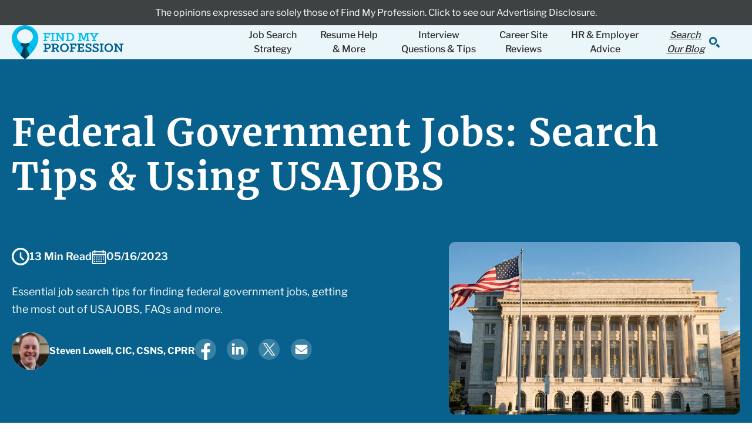

--- FILE ---
content_type: text/html; charset=UTF-8
request_url: https://www.findmyprofession.com/career-advice/federal-job-search/
body_size: 2250
content:
<!DOCTYPE html>
<html lang="en">
<head>
    <meta charset="utf-8">
    <meta name="viewport" content="width=device-width, initial-scale=1">
    <title></title>
    <style>
        body {
            font-family: "Arial";
        }
    </style>
    <script type="text/javascript">
    window.awsWafCookieDomainList = [];
    window.gokuProps = {
"key":"AQIDAHjcYu/GjX+QlghicBgQ/7bFaQZ+m5FKCMDnO+vTbNg96AE2d60Q/ObrltvLwmETCDa3AAAAfjB8BgkqhkiG9w0BBwagbzBtAgEAMGgGCSqGSIb3DQEHATAeBglghkgBZQMEAS4wEQQM/uJBw6u1fb9vj1MZAgEQgDsRQ2/sks/D/RVlSVbME4Dj3wRkJD2FZ07abhptl33LwU7tGyATwZ4iwbGQYUhO6BHjaEkO4LpswPF/iQ==",
          "iv":"A6x+SAFOswAAFJ0S",
          "context":"9kw/Ho57lJDRJWF9kEPJIOWMOeW8q6pGCxj0UzT6vGLfRljsEzFawHRmKIUX0Rx8LiX+P0JeVuQvkWtkzJhuDhgg648W92ghWSMK9j8Kbp3ht4Q4pO1NQHpU9etKIQSKy/rCjeuBmhjCou820ow8UMm0go0/[base64]/[base64]/UMq+7DjwVZKahNr/l43vQ+uj2lmb0vfT7V3hINM8Akat35GMDjzgTVHaml6ajlzs7Vqi7rRdyLpPFAoHj1EZESMogwtrb6p0Rt/6NAwCxw2+XmPZ/8GtrR1UzpzgdfTQTTaVMHjncEZ5Dv/EsjsHP"
};
    </script>
    <script src="https://db1052ce979b.0a1ad017.us-east-2.token.awswaf.com/db1052ce979b/de2a6ad9afee/b0973217b5ef/challenge.js"></script>
</head>
<body>
    <div id="challenge-container"></div>
    <script type="text/javascript">
        AwsWafIntegration.saveReferrer();
        AwsWafIntegration.checkForceRefresh().then((forceRefresh) => {
            if (forceRefresh) {
                AwsWafIntegration.forceRefreshToken().then(() => {
                    window.location.reload(true);
                });
            } else {
                AwsWafIntegration.getToken().then(() => {
                    window.location.reload(true);
                });
            }
        });
    </script>
    <noscript>
        <h1>JavaScript is disabled</h1>
        In order to continue, we need to verify that you're not a robot.
        This requires JavaScript. Enable JavaScript and then reload the page.
    </noscript>
</body>
</html>

--- FILE ---
content_type: text/html; charset=UTF-8
request_url: https://www.findmyprofession.com/career-advice/federal-job-search/
body_size: 35372
content:
<!doctype html>
<html lang="en-US">

<head>
	<meta charset="UTF-8">
	<meta name="viewport" content="width=device-width, initial-scale=1">
	<meta name="google-site-verification" content="9-90VZE7osOcjfjQyqLcC2AovGUOib13rqIP3ZGS5To" />
	<meta name="facebook-domain-verification" content="kts99q3e46598xee7xtl5j9cbat6gh" />
	<link rel="profile" href="https://gmpg.org/xfn/11">
	<!-- Google Tag Manager -->
<script>(function(w,d,s,l,i){w[l]=w[l]||[];w[l].push({'gtm.start':
new Date().getTime(),event:'gtm.js'});var f=d.getElementsByTagName(s)[0],
j=d.createElement(s),dl=l!='dataLayer'?'&l='+l:'';j.async=true;j.src=
'https://www.googletagmanager.com/gtm.js?id='+i+dl;f.parentNode.insertBefore(j,f);
})(window,document,'script','dataLayer','GTM-5HCTPTT');</script>
<!-- End Google Tag Manager -->
<meta name='robots' content='index, follow, max-image-preview:large, max-snippet:-1, max-video-preview:-1' />
<script id="cookieyes" type="text/javascript" src="https://cdn-cookieyes.com/client_data/e20449f59d09e4e26d398694/script.js"></script>
	<!-- This site is optimized with the Yoast SEO Premium plugin v26.5 (Yoast SEO v26.8) - https://yoast.com/product/yoast-seo-premium-wordpress/ -->
	<title>Federal Government Jobs: Search Tips &amp; Using USAJOBS</title>
	<meta name="description" content="Essential job search tips for finding federal government jobs, getting the most out of USAJOBS, FAQs and more." />
	<link rel="canonical" href="https://www.findmyprofession.com/career-advice/federal-job-search/" />
	<meta property="og:locale" content="en_US" />
	<meta property="og:type" content="article" />
	<meta property="og:title" content="Federal Government Jobs: Search Tips &amp; Using USAJOBS" />
	<meta property="og:description" content="Essential job search tips for finding federal government jobs, getting the most out of USAJOBS, FAQs and more." />
	<meta property="og:url" content="https://www.findmyprofession.com/career-advice/federal-job-search/" />
	<meta property="og:site_name" content="Find My Profession" />
	<meta property="article:publisher" content="https://www.facebook.com/findmyprofession" />
	<meta property="article:published_time" content="2023-05-16T18:05:26+00:00" />
	<meta property="og:image" content="https://www.findmyprofession.com/wp-content/uploads/2023/02/Federal-Government-Jobs-Search-Tips-Using-USAJOBS.png" />
	<meta property="og:image:width" content="800" />
	<meta property="og:image:height" content="474" />
	<meta property="og:image:type" content="image/png" />
	<meta name="author" content="user" />
	<meta name="twitter:card" content="summary_large_image" />
	<meta name="twitter:creator" content="@fndmyprofession" />
	<meta name="twitter:site" content="@fndmyprofession" />
	<meta name="twitter:label1" content="Written by" />
	<meta name="twitter:data1" content="Steven Lowell, CIC, CSNS, CPRR" />
	<meta name="twitter:label2" content="Est. reading time" />
	<meta name="twitter:data2" content="13 Minutes" />
	<script type="application/ld+json" class="yoast-schema-graph">{"@context":"https://schema.org","@graph":[{"@type":"Article","@id":"https://www.findmyprofession.com/career-advice/federal-job-search/#article","isPartOf":{"@id":"https://www.findmyprofession.com/career-advice/federal-job-search/"},"author":{"name":"user","@id":"https://www.findmyprofession.com/#/schema/person/0cded95f670e5c1d7e043edf9dff1257"},"headline":"Federal Government Jobs: Search Tips &#038; Using USAJOBS","datePublished":"2023-05-16T18:05:26+00:00","mainEntityOfPage":{"@id":"https://www.findmyprofession.com/career-advice/federal-job-search/"},"wordCount":3780,"publisher":{"@id":"https://www.findmyprofession.com/#organization"},"image":{"@id":"https://www.findmyprofession.com/career-advice/federal-job-search/#primaryimage"},"thumbnailUrl":"https://www.findmyprofession.com/wp-content/uploads/2023/02/Federal-Government-Jobs-Search-Tips-Using-USAJOBS.png","articleSection":["Job Search Strategy"],"inLanguage":"en-US"},{"@type":"WebPage","@id":"https://www.findmyprofession.com/career-advice/federal-job-search/","url":"https://www.findmyprofession.com/career-advice/federal-job-search/","name":"Federal Government Jobs: Search Tips & Using USAJOBS","isPartOf":{"@id":"https://www.findmyprofession.com/#website"},"primaryImageOfPage":{"@id":"https://www.findmyprofession.com/career-advice/federal-job-search/#primaryimage"},"image":{"@id":"https://www.findmyprofession.com/career-advice/federal-job-search/#primaryimage"},"thumbnailUrl":"https://www.findmyprofession.com/wp-content/uploads/2023/02/Federal-Government-Jobs-Search-Tips-Using-USAJOBS.png","datePublished":"2023-05-16T18:05:26+00:00","description":"Essential job search tips for finding federal government jobs, getting the most out of USAJOBS, FAQs and more.","breadcrumb":{"@id":"https://www.findmyprofession.com/career-advice/federal-job-search/#breadcrumb"},"inLanguage":"en-US","potentialAction":[{"@type":"ReadAction","target":["https://www.findmyprofession.com/career-advice/federal-job-search/"]}]},{"@type":"ImageObject","inLanguage":"en-US","@id":"https://www.findmyprofession.com/career-advice/federal-job-search/#primaryimage","url":"https://www.findmyprofession.com/wp-content/uploads/2023/02/Federal-Government-Jobs-Search-Tips-Using-USAJOBS.png","contentUrl":"https://www.findmyprofession.com/wp-content/uploads/2023/02/Federal-Government-Jobs-Search-Tips-Using-USAJOBS.png","width":800,"height":474,"caption":"Federal Government Jobs: Search Tips & Using USAJOBS"},{"@type":"BreadcrumbList","@id":"https://www.findmyprofession.com/career-advice/federal-job-search/#breadcrumb","itemListElement":[{"@type":"ListItem","position":1,"name":"Home","item":"https://www.findmyprofession.com/"},{"@type":"ListItem","position":2,"name":"Federal Government Jobs: Search Tips &#038; Using USAJOBS"}]},{"@type":"WebSite","@id":"https://www.findmyprofession.com/#website","url":"https://www.findmyprofession.com/","name":"Find My Profession","description":"Reverse Recruiting &amp; Resume Writing Services | Stop Searching. Start Finding","publisher":{"@id":"https://www.findmyprofession.com/#organization"},"potentialAction":[{"@type":"SearchAction","target":{"@type":"EntryPoint","urlTemplate":"https://www.findmyprofession.com/?s={search_term_string}"},"query-input":{"@type":"PropertyValueSpecification","valueRequired":true,"valueName":"search_term_string"}}],"inLanguage":"en-US"},{"@type":"Organization","@id":"https://www.findmyprofession.com/#organization","name":"Find My Profession","url":"https://www.findmyprofession.com/","logo":{"@type":"ImageObject","inLanguage":"en-US","@id":"https://www.findmyprofession.com/#/schema/logo/image/","url":"https://www.findmyprofession.com/wp-content/uploads/2022/07/fmp-logo.png","contentUrl":"https://www.findmyprofession.com/wp-content/uploads/2022/07/fmp-logo.png","width":128,"height":128,"caption":"Find My Profession"},"image":{"@id":"https://www.findmyprofession.com/#/schema/logo/image/"},"sameAs":["https://www.facebook.com/findmyprofession","https://x.com/fndmyprofession","https://www.instagram.com/findmyprofession/","https://www.linkedin.com/company/find-my-profession/","https://www.youtube.com/channel/UCw8O8bXDIQ6IH56n2xmeXbg"],"description":"Find My Profession is a top-rated reverse recruiting and professional resume writing company helping job seekers land interviews and job offers faster. Founded in 2015, our mission is simple: Stop Searching. Start Finding. Our Reverse Recruiting service goes beyond traditional job search help — we do the searching, applying, and networking for you. Each client is matched with a dedicated Reverse Recruiter who identifies target roles, submits tailored applications, and connects with hiring decision-makers to accelerate results. We also offer expert Resume Writing, LinkedIn Optimization, and Career Coaching services, all delivered by a 100% U.S.-based team of certified professionals. Our clients range from mid-level professionals to C-suite executives across every industry, and our results speak for themselves: thousands of satisfied clients and an industry-leading 60-day interview guarantee. With a 5-star reputation and transparent, results-driven process, Find My Profession combines personal branding expertise with active job search management — empowering professionals to focus on interviewing, not searching.","email":"help@findmyprofession.com","telephone":"8318880967","legalName":"Find My Profession Inc.","foundingDate":"2015-01-01","taxID":"814399981","numberOfEmployees":{"@type":"QuantitativeValue","minValue":"11","maxValue":"50"}},{"@type":"Person","@id":"https://www.findmyprofession.com/#/schema/person/0cded95f670e5c1d7e043edf9dff1257","name":"user","image":{"@type":"ImageObject","inLanguage":"en-US","@id":"https://www.findmyprofession.com/#/schema/person/image/","url":"https://secure.gravatar.com/avatar/157ea93e2565c14401b422308a8f4385dbdad7eefb65bfcc8811f78da725f4fe?s=96&d=mm&r=g","contentUrl":"https://secure.gravatar.com/avatar/157ea93e2565c14401b422308a8f4385dbdad7eefb65bfcc8811f78da725f4fe?s=96&d=mm&r=g","caption":"user"},"sameAs":["http://127.0.0.1"],"url":"https://www.findmyprofession.com/author/user/"}]}</script>
	<!-- / Yoast SEO Premium plugin. -->


<link rel='dns-prefetch' href='//www.googletagmanager.com' />
<style id='wp-img-auto-sizes-contain-inline-css'>
img:is([sizes=auto i],[sizes^="auto," i]){contain-intrinsic-size:3000px 1500px}
/*# sourceURL=wp-img-auto-sizes-contain-inline-css */
</style>
<style id='wp-block-library-inline-css'>
:root{--wp-block-synced-color:#7a00df;--wp-block-synced-color--rgb:122,0,223;--wp-bound-block-color:var(--wp-block-synced-color);--wp-editor-canvas-background:#ddd;--wp-admin-theme-color:#007cba;--wp-admin-theme-color--rgb:0,124,186;--wp-admin-theme-color-darker-10:#006ba1;--wp-admin-theme-color-darker-10--rgb:0,107,160.5;--wp-admin-theme-color-darker-20:#005a87;--wp-admin-theme-color-darker-20--rgb:0,90,135;--wp-admin-border-width-focus:2px}@media (min-resolution:192dpi){:root{--wp-admin-border-width-focus:1.5px}}.wp-element-button{cursor:pointer}:root .has-very-light-gray-background-color{background-color:#eee}:root .has-very-dark-gray-background-color{background-color:#313131}:root .has-very-light-gray-color{color:#eee}:root .has-very-dark-gray-color{color:#313131}:root .has-vivid-green-cyan-to-vivid-cyan-blue-gradient-background{background:linear-gradient(135deg,#00d084,#0693e3)}:root .has-purple-crush-gradient-background{background:linear-gradient(135deg,#34e2e4,#4721fb 50%,#ab1dfe)}:root .has-hazy-dawn-gradient-background{background:linear-gradient(135deg,#faaca8,#dad0ec)}:root .has-subdued-olive-gradient-background{background:linear-gradient(135deg,#fafae1,#67a671)}:root .has-atomic-cream-gradient-background{background:linear-gradient(135deg,#fdd79a,#004a59)}:root .has-nightshade-gradient-background{background:linear-gradient(135deg,#330968,#31cdcf)}:root .has-midnight-gradient-background{background:linear-gradient(135deg,#020381,#2874fc)}:root{--wp--preset--font-size--normal:16px;--wp--preset--font-size--huge:42px}.has-regular-font-size{font-size:1em}.has-larger-font-size{font-size:2.625em}.has-normal-font-size{font-size:var(--wp--preset--font-size--normal)}.has-huge-font-size{font-size:var(--wp--preset--font-size--huge)}.has-text-align-center{text-align:center}.has-text-align-left{text-align:left}.has-text-align-right{text-align:right}.has-fit-text{white-space:nowrap!important}#end-resizable-editor-section{display:none}.aligncenter{clear:both}.items-justified-left{justify-content:flex-start}.items-justified-center{justify-content:center}.items-justified-right{justify-content:flex-end}.items-justified-space-between{justify-content:space-between}.screen-reader-text{border:0;clip-path:inset(50%);height:1px;margin:-1px;overflow:hidden;padding:0;position:absolute;width:1px;word-wrap:normal!important}.screen-reader-text:focus{background-color:#ddd;clip-path:none;color:#444;display:block;font-size:1em;height:auto;left:5px;line-height:normal;padding:15px 23px 14px;text-decoration:none;top:5px;width:auto;z-index:100000}html :where(.has-border-color){border-style:solid}html :where([style*=border-top-color]){border-top-style:solid}html :where([style*=border-right-color]){border-right-style:solid}html :where([style*=border-bottom-color]){border-bottom-style:solid}html :where([style*=border-left-color]){border-left-style:solid}html :where([style*=border-width]){border-style:solid}html :where([style*=border-top-width]){border-top-style:solid}html :where([style*=border-right-width]){border-right-style:solid}html :where([style*=border-bottom-width]){border-bottom-style:solid}html :where([style*=border-left-width]){border-left-style:solid}html :where(img[class*=wp-image-]){height:auto;max-width:100%}:where(figure){margin:0 0 1em}html :where(.is-position-sticky){--wp-admin--admin-bar--position-offset:var(--wp-admin--admin-bar--height,0px)}@media screen and (max-width:600px){html :where(.is-position-sticky){--wp-admin--admin-bar--position-offset:0px}}

/*# sourceURL=wp-block-library-inline-css */
</style><style id='wp-block-heading-inline-css'>
h1:where(.wp-block-heading).has-background,h2:where(.wp-block-heading).has-background,h3:where(.wp-block-heading).has-background,h4:where(.wp-block-heading).has-background,h5:where(.wp-block-heading).has-background,h6:where(.wp-block-heading).has-background{padding:1.25em 2.375em}h1.has-text-align-left[style*=writing-mode]:where([style*=vertical-lr]),h1.has-text-align-right[style*=writing-mode]:where([style*=vertical-rl]),h2.has-text-align-left[style*=writing-mode]:where([style*=vertical-lr]),h2.has-text-align-right[style*=writing-mode]:where([style*=vertical-rl]),h3.has-text-align-left[style*=writing-mode]:where([style*=vertical-lr]),h3.has-text-align-right[style*=writing-mode]:where([style*=vertical-rl]),h4.has-text-align-left[style*=writing-mode]:where([style*=vertical-lr]),h4.has-text-align-right[style*=writing-mode]:where([style*=vertical-rl]),h5.has-text-align-left[style*=writing-mode]:where([style*=vertical-lr]),h5.has-text-align-right[style*=writing-mode]:where([style*=vertical-rl]),h6.has-text-align-left[style*=writing-mode]:where([style*=vertical-lr]),h6.has-text-align-right[style*=writing-mode]:where([style*=vertical-rl]){rotate:180deg}
/*# sourceURL=https://www.findmyprofession.com/wp-includes/blocks/heading/style.min.css */
</style>
<style id='wp-block-list-inline-css'>
ol,ul{box-sizing:border-box}:root :where(.wp-block-list.has-background){padding:1.25em 2.375em}
/*# sourceURL=https://www.findmyprofession.com/wp-includes/blocks/list/style.min.css */
</style>
<style id='wp-block-paragraph-inline-css'>
.is-small-text{font-size:.875em}.is-regular-text{font-size:1em}.is-large-text{font-size:2.25em}.is-larger-text{font-size:3em}.has-drop-cap:not(:focus):first-letter{float:left;font-size:8.4em;font-style:normal;font-weight:100;line-height:.68;margin:.05em .1em 0 0;text-transform:uppercase}body.rtl .has-drop-cap:not(:focus):first-letter{float:none;margin-left:.1em}p.has-drop-cap.has-background{overflow:hidden}:root :where(p.has-background){padding:1.25em 2.375em}:where(p.has-text-color:not(.has-link-color)) a{color:inherit}p.has-text-align-left[style*="writing-mode:vertical-lr"],p.has-text-align-right[style*="writing-mode:vertical-rl"]{rotate:180deg}
/*# sourceURL=https://www.findmyprofession.com/wp-includes/blocks/paragraph/style.min.css */
</style>
<style id='global-styles-inline-css'>
:root{--wp--preset--aspect-ratio--square: 1;--wp--preset--aspect-ratio--4-3: 4/3;--wp--preset--aspect-ratio--3-4: 3/4;--wp--preset--aspect-ratio--3-2: 3/2;--wp--preset--aspect-ratio--2-3: 2/3;--wp--preset--aspect-ratio--16-9: 16/9;--wp--preset--aspect-ratio--9-16: 9/16;--wp--preset--color--black: #000000;--wp--preset--color--cyan-bluish-gray: #abb8c3;--wp--preset--color--white: #ffffff;--wp--preset--color--pale-pink: #f78da7;--wp--preset--color--vivid-red: #cf2e2e;--wp--preset--color--luminous-vivid-orange: #ff6900;--wp--preset--color--luminous-vivid-amber: #fcb900;--wp--preset--color--light-green-cyan: #7bdcb5;--wp--preset--color--vivid-green-cyan: #00d084;--wp--preset--color--pale-cyan-blue: #8ed1fc;--wp--preset--color--vivid-cyan-blue: #0693e3;--wp--preset--color--vivid-purple: #9b51e0;--wp--preset--gradient--vivid-cyan-blue-to-vivid-purple: linear-gradient(135deg,rgb(6,147,227) 0%,rgb(155,81,224) 100%);--wp--preset--gradient--light-green-cyan-to-vivid-green-cyan: linear-gradient(135deg,rgb(122,220,180) 0%,rgb(0,208,130) 100%);--wp--preset--gradient--luminous-vivid-amber-to-luminous-vivid-orange: linear-gradient(135deg,rgb(252,185,0) 0%,rgb(255,105,0) 100%);--wp--preset--gradient--luminous-vivid-orange-to-vivid-red: linear-gradient(135deg,rgb(255,105,0) 0%,rgb(207,46,46) 100%);--wp--preset--gradient--very-light-gray-to-cyan-bluish-gray: linear-gradient(135deg,rgb(238,238,238) 0%,rgb(169,184,195) 100%);--wp--preset--gradient--cool-to-warm-spectrum: linear-gradient(135deg,rgb(74,234,220) 0%,rgb(151,120,209) 20%,rgb(207,42,186) 40%,rgb(238,44,130) 60%,rgb(251,105,98) 80%,rgb(254,248,76) 100%);--wp--preset--gradient--blush-light-purple: linear-gradient(135deg,rgb(255,206,236) 0%,rgb(152,150,240) 100%);--wp--preset--gradient--blush-bordeaux: linear-gradient(135deg,rgb(254,205,165) 0%,rgb(254,45,45) 50%,rgb(107,0,62) 100%);--wp--preset--gradient--luminous-dusk: linear-gradient(135deg,rgb(255,203,112) 0%,rgb(199,81,192) 50%,rgb(65,88,208) 100%);--wp--preset--gradient--pale-ocean: linear-gradient(135deg,rgb(255,245,203) 0%,rgb(182,227,212) 50%,rgb(51,167,181) 100%);--wp--preset--gradient--electric-grass: linear-gradient(135deg,rgb(202,248,128) 0%,rgb(113,206,126) 100%);--wp--preset--gradient--midnight: linear-gradient(135deg,rgb(2,3,129) 0%,rgb(40,116,252) 100%);--wp--preset--font-size--small: 13px;--wp--preset--font-size--medium: 20px;--wp--preset--font-size--large: 36px;--wp--preset--font-size--x-large: 42px;--wp--preset--spacing--20: 0.44rem;--wp--preset--spacing--30: 0.67rem;--wp--preset--spacing--40: 1rem;--wp--preset--spacing--50: 1.5rem;--wp--preset--spacing--60: 2.25rem;--wp--preset--spacing--70: 3.38rem;--wp--preset--spacing--80: 5.06rem;--wp--preset--shadow--natural: 6px 6px 9px rgba(0, 0, 0, 0.2);--wp--preset--shadow--deep: 12px 12px 50px rgba(0, 0, 0, 0.4);--wp--preset--shadow--sharp: 6px 6px 0px rgba(0, 0, 0, 0.2);--wp--preset--shadow--outlined: 6px 6px 0px -3px rgb(255, 255, 255), 6px 6px rgb(0, 0, 0);--wp--preset--shadow--crisp: 6px 6px 0px rgb(0, 0, 0);}:where(.is-layout-flex){gap: 0.5em;}:where(.is-layout-grid){gap: 0.5em;}body .is-layout-flex{display: flex;}.is-layout-flex{flex-wrap: wrap;align-items: center;}.is-layout-flex > :is(*, div){margin: 0;}body .is-layout-grid{display: grid;}.is-layout-grid > :is(*, div){margin: 0;}:where(.wp-block-columns.is-layout-flex){gap: 2em;}:where(.wp-block-columns.is-layout-grid){gap: 2em;}:where(.wp-block-post-template.is-layout-flex){gap: 1.25em;}:where(.wp-block-post-template.is-layout-grid){gap: 1.25em;}.has-black-color{color: var(--wp--preset--color--black) !important;}.has-cyan-bluish-gray-color{color: var(--wp--preset--color--cyan-bluish-gray) !important;}.has-white-color{color: var(--wp--preset--color--white) !important;}.has-pale-pink-color{color: var(--wp--preset--color--pale-pink) !important;}.has-vivid-red-color{color: var(--wp--preset--color--vivid-red) !important;}.has-luminous-vivid-orange-color{color: var(--wp--preset--color--luminous-vivid-orange) !important;}.has-luminous-vivid-amber-color{color: var(--wp--preset--color--luminous-vivid-amber) !important;}.has-light-green-cyan-color{color: var(--wp--preset--color--light-green-cyan) !important;}.has-vivid-green-cyan-color{color: var(--wp--preset--color--vivid-green-cyan) !important;}.has-pale-cyan-blue-color{color: var(--wp--preset--color--pale-cyan-blue) !important;}.has-vivid-cyan-blue-color{color: var(--wp--preset--color--vivid-cyan-blue) !important;}.has-vivid-purple-color{color: var(--wp--preset--color--vivid-purple) !important;}.has-black-background-color{background-color: var(--wp--preset--color--black) !important;}.has-cyan-bluish-gray-background-color{background-color: var(--wp--preset--color--cyan-bluish-gray) !important;}.has-white-background-color{background-color: var(--wp--preset--color--white) !important;}.has-pale-pink-background-color{background-color: var(--wp--preset--color--pale-pink) !important;}.has-vivid-red-background-color{background-color: var(--wp--preset--color--vivid-red) !important;}.has-luminous-vivid-orange-background-color{background-color: var(--wp--preset--color--luminous-vivid-orange) !important;}.has-luminous-vivid-amber-background-color{background-color: var(--wp--preset--color--luminous-vivid-amber) !important;}.has-light-green-cyan-background-color{background-color: var(--wp--preset--color--light-green-cyan) !important;}.has-vivid-green-cyan-background-color{background-color: var(--wp--preset--color--vivid-green-cyan) !important;}.has-pale-cyan-blue-background-color{background-color: var(--wp--preset--color--pale-cyan-blue) !important;}.has-vivid-cyan-blue-background-color{background-color: var(--wp--preset--color--vivid-cyan-blue) !important;}.has-vivid-purple-background-color{background-color: var(--wp--preset--color--vivid-purple) !important;}.has-black-border-color{border-color: var(--wp--preset--color--black) !important;}.has-cyan-bluish-gray-border-color{border-color: var(--wp--preset--color--cyan-bluish-gray) !important;}.has-white-border-color{border-color: var(--wp--preset--color--white) !important;}.has-pale-pink-border-color{border-color: var(--wp--preset--color--pale-pink) !important;}.has-vivid-red-border-color{border-color: var(--wp--preset--color--vivid-red) !important;}.has-luminous-vivid-orange-border-color{border-color: var(--wp--preset--color--luminous-vivid-orange) !important;}.has-luminous-vivid-amber-border-color{border-color: var(--wp--preset--color--luminous-vivid-amber) !important;}.has-light-green-cyan-border-color{border-color: var(--wp--preset--color--light-green-cyan) !important;}.has-vivid-green-cyan-border-color{border-color: var(--wp--preset--color--vivid-green-cyan) !important;}.has-pale-cyan-blue-border-color{border-color: var(--wp--preset--color--pale-cyan-blue) !important;}.has-vivid-cyan-blue-border-color{border-color: var(--wp--preset--color--vivid-cyan-blue) !important;}.has-vivid-purple-border-color{border-color: var(--wp--preset--color--vivid-purple) !important;}.has-vivid-cyan-blue-to-vivid-purple-gradient-background{background: var(--wp--preset--gradient--vivid-cyan-blue-to-vivid-purple) !important;}.has-light-green-cyan-to-vivid-green-cyan-gradient-background{background: var(--wp--preset--gradient--light-green-cyan-to-vivid-green-cyan) !important;}.has-luminous-vivid-amber-to-luminous-vivid-orange-gradient-background{background: var(--wp--preset--gradient--luminous-vivid-amber-to-luminous-vivid-orange) !important;}.has-luminous-vivid-orange-to-vivid-red-gradient-background{background: var(--wp--preset--gradient--luminous-vivid-orange-to-vivid-red) !important;}.has-very-light-gray-to-cyan-bluish-gray-gradient-background{background: var(--wp--preset--gradient--very-light-gray-to-cyan-bluish-gray) !important;}.has-cool-to-warm-spectrum-gradient-background{background: var(--wp--preset--gradient--cool-to-warm-spectrum) !important;}.has-blush-light-purple-gradient-background{background: var(--wp--preset--gradient--blush-light-purple) !important;}.has-blush-bordeaux-gradient-background{background: var(--wp--preset--gradient--blush-bordeaux) !important;}.has-luminous-dusk-gradient-background{background: var(--wp--preset--gradient--luminous-dusk) !important;}.has-pale-ocean-gradient-background{background: var(--wp--preset--gradient--pale-ocean) !important;}.has-electric-grass-gradient-background{background: var(--wp--preset--gradient--electric-grass) !important;}.has-midnight-gradient-background{background: var(--wp--preset--gradient--midnight) !important;}.has-small-font-size{font-size: var(--wp--preset--font-size--small) !important;}.has-medium-font-size{font-size: var(--wp--preset--font-size--medium) !important;}.has-large-font-size{font-size: var(--wp--preset--font-size--large) !important;}.has-x-large-font-size{font-size: var(--wp--preset--font-size--x-large) !important;}
/*# sourceURL=global-styles-inline-css */
</style>

<style id='classic-theme-styles-inline-css'>
/*! This file is auto-generated */
.wp-block-button__link{color:#fff;background-color:#32373c;border-radius:9999px;box-shadow:none;text-decoration:none;padding:calc(.667em + 2px) calc(1.333em + 2px);font-size:1.125em}.wp-block-file__button{background:#32373c;color:#fff;text-decoration:none}
/*# sourceURL=/wp-includes/css/classic-themes.min.css */
</style>
<style id='woocommerce-inline-inline-css'>
.woocommerce form .form-row .required { visibility: visible; }
/*# sourceURL=woocommerce-inline-inline-css */
</style>
<link rel='stylesheet' id='sv-wc-payment-gateway-payment-form-v5_15_10-css' href='https://www.findmyprofession.com/wp-content/plugins/woocommerce-gateway-paypal-powered-by-braintree/vendor/skyverge/wc-plugin-framework/woocommerce/payment-gateway/assets/css/frontend/sv-wc-payment-gateway-payment-form.min.css?ver=5.15.10' media='all' />
<link rel='stylesheet' id='fmp-fonts-css' href='https://www.findmyprofession.com/wp-content/fonts/8117bcf9596c315c36d58939d673f21a.css?ver=2.7.43' media='all' />
<link rel='stylesheet' id='fmp-style-css' href='https://www.findmyprofession.com/wp-content/themes/fmp/style.css?ver=2.7.43' media='all' />
<link rel='stylesheet' id='fmp-frontend-css' href='https://www.findmyprofession.com/wp-content/themes/fmp/dist/frontend-style.css?ver=2.7.43' media='all' />
<script id="woocommerce-google-analytics-integration-gtag-js-after">
/* Google Analytics for WooCommerce (gtag.js) */
					window.dataLayer = window.dataLayer || [];
					function gtag(){dataLayer.push(arguments);}
					// Set up default consent state.
					for ( const mode of [{"analytics_storage":"denied","ad_storage":"denied","ad_user_data":"denied","ad_personalization":"denied","region":["AT","BE","BG","HR","CY","CZ","DK","EE","FI","FR","DE","GR","HU","IS","IE","IT","LV","LI","LT","LU","MT","NL","NO","PL","PT","RO","SK","SI","ES","SE","GB","CH"]}] || [] ) {
						gtag( "consent", "default", { "wait_for_update": 500, ...mode } );
					}
					gtag("js", new Date());
					gtag("set", "developer_id.dOGY3NW", true);
					gtag("config", "G-69791SHERX", {"track_404":true,"allow_google_signals":true,"logged_in":false,"linker":{"domains":[],"allow_incoming":false},"custom_map":{"dimension1":"logged_in"}});
//# sourceURL=woocommerce-google-analytics-integration-gtag-js-after
</script>
<script src="https://www.findmyprofession.com/wp-content/plugins/gtm-ecommerce-woo-pro/js/gtm-ecommerce-woo-pro.js?ver=1.10.0" id="gtm-ecommerce-woo-pro-js"></script>
<script src="https://www.findmyprofession.com/wp-includes/js/jquery/jquery.min.js?ver=3.7.1" id="jquery-core-js"></script>
<script src="https://www.findmyprofession.com/wp-includes/js/jquery/jquery-migrate.min.js?ver=3.4.1" id="jquery-migrate-js"></script>
<meta name="generator" content="Site Kit by Google 1.170.0" /><script type='text/javascript'>
(function(a,b,c,d,e,f,g){e['ire_o']=c;e[c]=e[c]||function(){(e[c].a=e[c].a||[]).push(arguments)};f=d.createElement(b);g=d.getElementsByTagName(b)[0];f.async=1;f.src=a;g.parentNode.insertBefore(f,g);})("https://utt.impactcdn.com/A5109547-6e34-4424-b9ea-92025c6956dd1.js",'script','ire',document,window);
ire('identify');
</script>
<script type="text/javascript">
(function(url){
	if(/(?:Chrome\/26\.0\.1410\.63 Safari\/537\.31|WordfenceTestMonBot)/.test(navigator.userAgent)){ return; }
	var addEvent = function(evt, handler) {
		if (window.addEventListener) {
			document.addEventListener(evt, handler, false);
		} else if (window.attachEvent) {
			document.attachEvent('on' + evt, handler);
		}
	};
	var removeEvent = function(evt, handler) {
		if (window.removeEventListener) {
			document.removeEventListener(evt, handler, false);
		} else if (window.detachEvent) {
			document.detachEvent('on' + evt, handler);
		}
	};
	var evts = 'contextmenu dblclick drag dragend dragenter dragleave dragover dragstart drop keydown keypress keyup mousedown mousemove mouseout mouseover mouseup mousewheel scroll'.split(' ');
	var logHuman = function() {
		if (window.wfLogHumanRan) { return; }
		window.wfLogHumanRan = true;
		var wfscr = document.createElement('script');
		wfscr.type = 'text/javascript';
		wfscr.async = true;
		wfscr.src = url + '&r=' + Math.random();
		(document.getElementsByTagName('head')[0]||document.getElementsByTagName('body')[0]).appendChild(wfscr);
		for (var i = 0; i < evts.length; i++) {
			removeEvent(evts[i], logHuman);
		}
	};
	for (var i = 0; i < evts.length; i++) {
		addEvent(evts[i], logHuman);
	}
})('//www.findmyprofession.com/?wordfence_lh=1&hid=358A5D6D28D84F34DDBC64045DFC9B12');
</script>	<noscript><style>.woocommerce-product-gallery{ opacity: 1 !important; }</style></noscript>
	<style>.recentcomments a{display:inline !important;padding:0 !important;margin:0 !important;}</style><link rel="icon" href="https://www.findmyprofession.com/wp-content/uploads/2021/08/favicon-100x100.png" sizes="32x32" />
<link rel="icon" href="https://www.findmyprofession.com/wp-content/uploads/2021/08/favicon.png" sizes="192x192" />
<link rel="apple-touch-icon" href="https://www.findmyprofession.com/wp-content/uploads/2021/08/favicon.png" />
<meta name="msapplication-TileImage" content="https://www.findmyprofession.com/wp-content/uploads/2021/08/favicon.png" />
		<style id="wp-custom-css">
			.fmp-resume .fmp-info {
    padding: 0;
}		</style>
		</head>

<body class="wp-singular post-template post-template-non-tsap-single post-template-non-tsap-single-php single single-post postid-3354 single-format-standard wp-custom-logo wp-theme-fmp theme-fmp woocommerce-no-js woocommerce-active">
	<div id="preloader" class="loader-wrapper animate__fadeIn animate__animated">
		<div id="loader"></div>
		<div class="logo-image">
				<?xml version="1.0" encoding="utf-8"?>
<!-- Generator: Adobe Illustrator 23.0.5, SVG Export Plug-In . SVG Version: 6.00 Build 0)  -->
<svg aria-hidden="true" version="1.1" id="Layer_1" xmlns="http://www.w3.org/2000/svg" xmlns:xlink="http://www.w3.org/1999/xlink" x="0px" y="0px"
	 viewBox="0 0 670.4 205.7" style="enable-background:new 0 0 670.4 205.7;" xml:space="preserve">
<style type="text/css">
	.sta0{fill-rule:evenodd;clip-rule:evenodd;fill:#00BFF1;}
	.sta1{fill-rule:evenodd;clip-rule:evenodd;fill:#00618F;}
	.sta2{fill-rule:evenodd;clip-rule:evenodd;fill:#14A1CD;}
	.sta3{fill-rule:evenodd;clip-rule:evenodd;fill:#014964;}
	.sta4{fill-rule:evenodd;clip-rule:evenodd;fill:#00354E;}
	.sta5{fill:none;}
</style>
<g>
	<g>
		<polygon class="sta0" points="189.5,96.2 212.9,96.2 212.9,88.7 205.8,88.7 205.8,76.3 223.4,76.3 223.4,68.6 205.8,68.6 205.8,54 
			221.2,54 221.2,61.7 230,61.7 230,46.3 189.5,46.3 189.5,53.9 196.3,53.9 196.3,88.7 189.5,88.7 		"/>
		<polygon class="sta0" points="234.6,96.2 257.5,96.2 257.5,88.7 250.8,88.7 250.8,53.9 257.5,53.9 257.5,46.3 234.6,46.3 
			234.6,53.9 241.3,53.9 241.3,88.7 234.6,88.7 		"/>
		<polygon class="sta0" points="263.2,96.2 285.7,96.2 285.7,88.7 279,88.7 279,60.2 304.2,96.2 312.6,96.2 312.6,53.9 319.3,53.9 
			319.3,46.3 296.9,46.3 296.9,53.9 303.6,53.9 303.6,80.8 279.7,46.3 263.2,46.3 263.2,53.9 269.9,53.9 269.9,88.7 263.2,88.7 		
			"/>
		<path class="sta0" d="M340.9,88.7V53.9h7.5c11.8,0,17,6.5,17,17.4c0,10.8-5.2,17.4-17,17.4H340.9z M324.6,96.2h23.7
			c18.1,0,26.8-10.2,26.8-24.9c0-14.8-8.7-25-26.8-25h-23.7v7.5h6.7v34.8h-6.7V96.2z"/>
		<polygon class="sta0" points="398.2,96.2 419.1,96.2 419.1,88.7 413,88.7 414.1,55.3 428.5,91.9 436.3,91.9 450.7,55.3 451.8,88.7 
			445.7,88.7 445.7,96.2 466.6,96.2 466.6,88.7 460.5,88.7 459.2,53.9 465.5,53.9 465.5,46.3 444.6,46.3 432.4,79.5 420.2,46.3 
			399.3,46.3 399.3,53.9 405.5,53.9 404.3,88.7 398.2,88.7 		"/>
		<polygon class="sta0" points="483.2,96.2 506.7,96.2 506.7,88.7 499.7,88.7 499.7,78.5 515.6,53.9 521.1,53.9 521.1,46.3 
			498.4,46.3 498.4,53.8 505.5,53.8 494.9,70.5 484.5,53.8 491.6,53.8 491.6,46.3 468.3,46.3 468.3,53.9 474.1,53.9 490.2,79 
			490.2,88.7 483.2,88.7 		"/>
	</g>
	<g>
		<g>
			<path class="sta1" d="M206.8,119.4h7.4c7.9,0,10.5,4.3,10.5,8.7c0,4.3-2.5,8.7-10.5,8.7h-7.4V119.4z M190.6,161.7h24.6v-7.5h-8.4
				v-9.9h7c14.7,0,20.4-8.2,20.4-16.2c0-8-5.6-16.2-20.4-16.2h-23.3v7.5h6.7v34.8h-6.7V161.7z"/>
			<path class="sta1" d="M253.9,136.1v-16.7h8c7.9,0,10.6,4,10.6,8.4c0,4.3-2.6,8.4-10.6,8.4H253.9z M237.6,161.7h22.9v-7.5h-6.7
				v-10.7h8.9l10.2,18.3h12.6v-7.5h-6.1l-7.5-13.3c6.8-2.2,10.1-7.5,10.1-13.3c0-7.6-5.6-15.7-20.3-15.7h-24.1v7.5h6.7v34.8h-6.7
				V161.7z"/>
			<path class="sta1" d="M316.3,154.7c-9.3,0-16.2-6.7-16.2-17.9c0-11.1,6.9-18,16.2-18c9.3,0,16.2,6.9,16.2,18
				C332.5,148,325.5,154.7,316.3,154.7z M316.3,162.7c15.1,0,26-10.6,26-25.9c0-15.3-10.9-26-26-26c-15.1,0-26,10.6-26,26
				C290.3,152.1,301.1,162.7,316.3,162.7z"/>
			<polygon class="sta1" points="348.2,161.7 371.5,161.7 371.5,154.2 364.4,154.2 364.4,141.8 382.1,141.8 382.1,134.1 364.4,134.1 
				364.4,119.5 379.9,119.5 379.9,127.2 388.6,127.2 388.6,111.8 348.2,111.8 348.2,119.4 354.9,119.4 354.9,154.2 348.2,154.2 			
				"/>
			<polygon class="sta1" points="393.2,161.7 434.6,161.7 434.6,146.7 425.8,146.7 425.8,154.2 409.4,154.2 409.4,140.4 428.2,140.4 
				428.2,132.9 409.4,132.9 409.4,119.4 425.6,119.4 425.6,126.5 434.3,126.5 434.3,111.8 393.2,111.8 393.2,119.4 399.9,119.4 
				399.9,154.2 393.2,154.2 			"/>
			<path class="sta1" d="M460.2,162.7c10,0,18.9-3.5,18.9-14.4c0-19-26.8-13.3-26.8-23.9c0-4.6,4.9-6,9.7-6c2.6,0,5.3,0.4,7,0.7v6.7
				h8.7v-12.2c-4.1-1.4-10.2-2.7-15.9-2.7c-9.8,0-18.7,4-18.7,14.5c0,18.3,26.8,12.2,26.8,23.6c0,4.9-5,6.2-10.3,6.2
				c-3.8,0-6.8-0.7-8.6-1.1v-6.5h-8.5V160C447.3,161.2,453.6,162.7,460.2,162.7z"/>
			<path class="sta1" d="M503.2,162.7c10,0,18.9-3.5,18.9-14.4c0-19-26.8-13.3-26.8-23.9c0-4.6,4.9-6,9.7-6c2.6,0,5.3,0.4,7,0.7v6.7
				h8.7v-12.2c-4.1-1.4-10.2-2.7-15.9-2.7c-9.8,0-18.7,4-18.7,14.5c0,18.3,26.8,12.2,26.8,23.6c0,4.9-5,6.2-10.3,6.2
				c-3.8,0-6.8-0.7-8.6-1.1v-6.5h-8.5V160C490.2,161.2,496.6,162.7,503.2,162.7z"/>
			<polygon class="sta1" points="528.3,161.7 551.2,161.7 551.2,154.2 544.5,154.2 544.5,119.4 551.2,119.4 551.2,111.8 528.3,111.8 
				528.3,119.4 535,119.4 535,154.2 528.3,154.2 			"/>
			<path class="sta1" d="M582.4,154.7c-9.3,0-16.2-6.7-16.2-17.9c0-11.1,6.9-18,16.2-18c9.3,0,16.2,6.9,16.2,18
				C598.6,148,591.6,154.7,582.4,154.7z M582.4,162.7c15.1,0,26-10.6,26-25.9c0-15.3-10.9-26-26-26c-15.1,0-26,10.6-26,26
				C556.4,152.1,567.2,162.7,582.4,162.7z"/>
			<polygon class="sta1" points="614.3,161.7 636.7,161.7 636.7,154.2 630,154.2 630,125.7 655.2,161.7 663.7,161.7 663.7,119.4 
				670.4,119.4 670.4,111.8 647.9,111.8 647.9,119.4 654.7,119.4 654.7,146.3 630.7,111.8 614.3,111.8 614.3,119.4 621,119.4 
				621,154.2 614.3,154.2 			"/>
		</g>
	</g>
	<g>
		<path class="sta0" d="M0,79.8C0,145,79.8,205.7,79.8,205.7s79.8-60.6,79.8-125.8C159.7,35.7,123.9,0,79.8,0C35.7,0,0,35.7,0,79.8z
			 M30.2,67.7c3.3-24.5,24.2-43.3,49.6-43.3c25.4,0,46.3,18.8,49.6,43.3c-3.3,24.5-24.2,43.3-49.6,43.3
			C54.5,111,33.5,92.1,30.2,67.7z"/>
		<path class="sta2" d="M98.9,107.2l36.2,40.2c-1.2,1.7-2.4,3.4-3.6,5.1l-38.8-43.1C94.8,108.7,96.9,108,98.9,107.2z"/>
		<path class="sta2" d="M60.8,107.2l-36.2,40.2c1.2,1.7,2.4,3.4,3.6,5.1L67,109.3C64.9,108.7,62.8,108,60.8,107.2z"/>
		<path class="sta3" d="M89.3,138l16.2-18.9l-7-11.7c-5.8,2.3-12.1,3.6-18.7,3.6c0,0,0,0,0,0c0,0,0,0,0,0c-6.6,0-12.9-1.3-18.7-3.6
			l-7,11.7L70.4,138l-17.7,43.1c14.9,15.3,27.2,24.6,27.2,24.6s0,0,0-0.1c0,0,0,0.1,0,0.1s12.3-9.3,27.2-24.6L89.3,138z"/>
		<path class="sta2" d="M29.8,60.9c0,2.3,0.2,4.5,0.5,6.8c3.3-24.5,24.2-43.3,49.6-43.3c25.4,0,46.3,18.8,49.6,43.3
			c0.3-2.2,0.5-4.5,0.5-6.8c0-27.7-22.4-50.1-50.1-50.1C52.2,10.8,29.8,33.2,29.8,60.9z"/>
		<path class="sta4" d="M70.4,138l-17.7,43.1c14.9,15.3,27.2,24.6,27.2,24.6V138H70.4z"/>
		<polaygon class="st4" points="89.3,138 70.4,138 68.1,143.4 91.5,143.4 		"/>
		<g>
			<path class="sta5" d="M79.8,24.4c-25.4,0-46.3,18.8-49.6,43.3C33.5,92.1,54.5,111,79.8,111c25.4,0,46.3-18.8,49.6-43.3
				C126.1,43.2,105.2,24.4,79.8,24.4z"/>
		</g>
		<path class="sta4" d="M63.1,108.1c-0.1,0-0.1,0-0.2-0.1c-0.7-0.3-1.4-0.5-2.2-0.8l-8.5,9.6l2.3,2.8l10.3-10.9
			C64.2,108.5,63.7,108.3,63.1,108.1z"/>
		<path class="sta4" d="M96.6,108.1c0.1,0,0.1,0,0.2-0.1c0.7-0.3,1.4-0.5,2.2-0.8l8.5,9.6l-2.3,2.8l-10.3-10.9
			C95.4,108.5,96,108.3,96.6,108.1z"/>
	</g>
</g>
</svg>
		</div>
	</div>

	<div class="bar-long"></div>

	<!-- Google Tag Manager (noscript) -->
<noscript><iframe src="https://www.googletagmanager.com/ns.html?id=GTM-5HCTPTT"
height="0" width="0" style="display:none;visibility:hidden"></iframe></noscript>
<!-- End Google Tag Manager (noscript) -->
	<div id="page" class="site">
		<a class="skip-link screen-reader-text" href="#primary">Skip to content</a>

				<div class="disclosure-bar">
			<p>
				<span>The opinions expressed are solely those of Find My Profession. </span><span>Click to see our <a href="https://www.findmyprofession.com/career-advice/advertising-disclosure/" target="_blank">Advertising Disclosure.</a></span>			</p>
		</div>
		
		<header id="masthead" class="site-header">
			
				<div class="career-advice-menu fmp-blog-menu" id="fmp-blog-menu-header">
					<div class="navigation-wrapper">
						<div class="navigation">
							<div class="container header-container">
								<nav class="fmp-blog-menu__nav">
									<button class="mobile-menu">
										<img src="https://www.findmyprofession.com/wp-content/themes/fmp/dist/img/blog-mobile-menu-ham.svg" alt="findmyprofession" width="auto" height="auto">
									</button>
									<div class="column-start-blog">
										<div class="site-branding-blog">
											<a href="https://www.findmyprofession.com/">
												<img src="https://www.findmyprofession.com/wp-content/themes/fmp/dist/img/fmp-logo.svg" alt="findmyprofession" width="350px" height="105px">
											</a>
										</div><!-- .site-branding -->
									</div>
									<div class="menu-blog-post-menu-container"><ul id="blog-posts-1" class="navigation-menu" aria-expanded="false" ><li id="menu-item-10326" class="menu-item menu-item-type-taxonomy menu-item-object-category current-post-ancestor current-menu-parent current-post-parent menu-item-10326"><a href="https://www.findmyprofession.com/career-advice/job-search-strategy/" title="Job Search Strategy">Job Search <br>Strategy</a></li>
<li id="menu-item-10330" class="menu-item menu-item-type-taxonomy menu-item-object-category menu-item-10330"><a href="https://www.findmyprofession.com/career-advice/resumes-help-more/" title="Resume Help &#038; More">Resume Help <br>&#038; More</a></li>
<li id="menu-item-17148" class="menu-item menu-item-type-taxonomy menu-item-object-category menu-item-17148"><a href="https://www.findmyprofession.com/career-advice/interview-questions-tips/">Interview <br>Questions &#038; Tips</a></li>
<li id="menu-item-17147" class="menu-item menu-item-type-taxonomy menu-item-object-category menu-item-17147"><a href="https://www.findmyprofession.com/career-advice/career-site-reviews/">Career Site <br>Reviews</a></li>
<li id="menu-item-49422" class="menu-item menu-item-type-taxonomy menu-item-object-category menu-item-49422"><a href="https://www.findmyprofession.com/career-advice/hr-employer-advice/">HR &#038; Employer <br>Advice</a></li>

												<li class="search-item">
													<button class="search-btn">
														<a class="fmp-search fmp-search-header" id="fmp-search"><span title="Search Our Blog">Search <br>Our Blog</span>
															<img src="https://www.findmyprofession.com/wp-content/themes/fmp/dist/img/fmp-search.svg" width="18px" height="18px" alt="Search" />
														</a>
													</button>
												</li>
											</ul></div>
									<button class="search-btn search-btn-mobile">
										<a class="fmp-search fmp-search-header" id="fmp-search-mobile">
											<img src="https://www.findmyprofession.com/wp-content/themes/fmp/dist/img/fmp-search.svg" width="18px" height="18px" alt="Search">
										</a>
									</button>

								</nav>
							</div>
						</div>
						<div class="search-box" id="search-box">
							<div class="container header-container">
								<form id="search" action="https://www.findmyprofession.com/career-advice/">
									<input type="text" placeholder="What Can We Help You Find?" title="Search for:" class="search-field" name="searchStr" id="search-article" autofocus>
									<button type="submit" form="search" value="submit">
										<img src="https://www.findmyprofession.com/wp-content/themes/fmp/dist/img/fmp-search.svg" width="30px" height="30px" alt="Search">
									</button>
								</form>
							</div>
						</div>
					</div>

				</div>
			
		</header>
<main id="primary" class="site-main non-tsap">
			<div class="fmp-article-wrap">

		<div class="post-header">
	<div class="post-header-container">
					<div class="featured-img-mobile">
				<img src="https://www.findmyprofession.com/wp-content/uploads/2023/02/Federal-Government-Jobs-Search-Tips-Using-USAJOBS.png" alt="Federal Government Jobs: Search Tips &amp; Using USAJOBS" width="385px" height="230px">
			</div>
		
		<div class="post-header-content">

			<header>
				<h1>Federal Government Jobs: Search Tips &#038; Using USAJOBS</h1>
			</header>

			<div class="post-card__author">
				<div class="post-card-info">
					<span>
					<svg aria-hidden="true" width="30" height="30" viewBox="0 0 30 30" fill="none" xmlns="http://www.w3.org/2000/svg">
<g clip-path="url(#clip0_3470_1484)">
<path d="M15 0C6.72886 0 0 6.72886 0 15C0 23.2712 6.72886 30 15 30C23.2712 30 30 23.2711 30 15C30 6.72886 23.2712 0 15 0ZM15 26.7213C8.5367 26.7213 3.27869 21.4633 3.27869 15C3.27869 8.53702 8.5367 3.27869 15 3.27869C21.4633 3.27869 26.7213 8.53702 26.7213 15C26.7213 21.4633 21.4633 26.7213 15 26.7213Z" fill="white"/>
<path d="M16.2984 15.018V8.73114C16.2984 8.02917 15.7296 7.46033 15.0279 7.46033C14.3259 7.46033 13.757 8.02917 13.757 8.73114V15.424C13.757 15.4439 13.762 15.4627 13.7629 15.4827C13.7462 15.8282 13.8653 16.1791 14.1292 16.443L18.862 21.1755C19.3584 21.6719 20.163 21.6719 20.659 21.1755C21.1551 20.6791 21.1554 19.8745 20.659 19.3784L16.2984 15.018Z" fill="white"/>
</g>
<defs>
<clipPath id="clip0_3470_1484">
<rect width="30" height="30" fill="white"/>
</clipPath>
</defs>
</svg>
13 Min Read					</span>
					<span>
					<svg aria-hidden="true" width="25" height="25" fill="none" xmlns="http://www.w3.org/2000/svg"><g clip-path="url(#a)" fill="#fff"><path d="M21.688 2.805h-1.125V.93h-1.875v1.875H6.313V.93H4.438v1.875H3.313A2.816 2.816 0 0 0 .5 5.617v16.5a2.816 2.816 0 0 0 2.813 2.813h18.375a2.816 2.816 0 0 0 2.812-2.813v-16.5a2.816 2.816 0 0 0-2.813-2.812Zm.937 19.312c0 .517-.42.938-.938.938H3.313a.939.939 0 0 1-.937-.938V9.742h20.25v12.375Zm0-14.25H2.375v-2.25c0-.517.42-.937.938-.937h1.124v1.875h1.875V4.68h12.375v1.875h1.875V4.68h1.125c.517 0 .938.42.938.937v2.25Z"/><path d="M5.938 11.71H4.063v1.876h1.875V11.71ZM9.688 11.71H7.812v1.876h1.875V11.71ZM13.438 11.71h-1.876v1.876h1.876V11.71ZM17.188 11.71h-1.875v1.876h1.874V11.71ZM20.938 11.71h-1.875v1.876h1.875V11.71ZM5.938 15.46H4.063v1.876h1.875V15.46ZM9.688 15.46H7.812v1.876h1.875V15.46ZM13.438 15.46h-1.876v1.876h1.876V15.46ZM17.188 15.46h-1.875v1.876h1.874V15.46ZM5.938 19.21H4.063v1.876h1.875V19.21ZM9.688 19.21H7.812v1.876h1.875V19.21ZM13.438 19.21h-1.876v1.876h1.876V19.21ZM17.188 19.21h-1.875v1.876h1.874V19.21ZM20.938 15.46h-1.875v1.876h1.875V15.46Z"/></g><defs><clipPath id="a"><path fill="#fff" transform="translate(.5 .93)" d="M0 0h24v24H0z"/></clipPath></defs></svg>05/16/2023					</span>
				</div>

				<div class="post-card__desc">
					<p>Essential job search tips for finding federal government jobs, getting the most out of USAJOBS, FAQs and more.</p>
				</div>

				<div class="post-card-footer">
					<div class="post-card__author-name-fmp">
						<img width="150" height="150" src="https://www.findmyprofession.com/wp-content/uploads/2021/09/Steven-L-150x150.png" class="attachment-thumbnail size-thumbnail" alt="Steven L." decoding="async" srcset="https://www.findmyprofession.com/wp-content/uploads/2021/09/Steven-L-150x150.png 150w, https://www.findmyprofession.com/wp-content/uploads/2021/09/Steven-L-300x300.png 300w, https://www.findmyprofession.com/wp-content/uploads/2021/09/Steven-L-80x80.png 80w, https://www.findmyprofession.com/wp-content/uploads/2021/09/Steven-L-100x100.png 100w, https://www.findmyprofession.com/wp-content/uploads/2021/09/Steven-L.png 536w" sizes="(max-width: 150px) 100vw, 150px" />						<div class="post-card__author-name-fmp__info">
							Steven Lowell, CIC, CSNS, CPRR						</div>
					</div>
						<div class="post-card__desc__share">
		<a class="w-inline-block social-share-btn fb" href="https://www.facebook.com/sharer/sharer.php?u=&t="
		title="Share on Facebook" target="popup"
		onclick="window.open('https://www.facebook.com/sharer/sharer.php?u=' + encodeURIComponent(document.URL) + '&t=' + encodeURIComponent(document.URL), 'Share on Facebook', 'width=400,height=200,scrollbars=yes'); return false; "
		,>
			<svg aria-hidden="true" width="36" height="36" viewBox="0 0 36 36" fill="none" xmlns="http://www.w3.org/2000/svg">
<g clip-path="url(#clip0_3729_6)">
<path d="M36 18C36 26.9845 29.4173 34.4313 20.8125 35.7813V23.2031H25.0066L25.8047 18H20.8125V14.6236C20.8125 13.1998 21.51 11.8125 23.7459 11.8125H26.0156V7.38281C26.0156 7.38281 23.9555 7.03125 21.986 7.03125C17.8748 7.03125 15.1875 9.52313 15.1875 14.0344V18H10.6172V23.2031H15.1875V35.7813C6.58266 34.4313 0 26.9845 0 18C0 8.05922 8.05922 0 18 0C27.9408 0 36 8.05922 36 18Z" fill="currentColor"/>
<path d="M25.0066 23.2031L25.8047 18H20.8125V14.6235C20.8125 13.2 21.5099 11.8125 23.7459 11.8125H26.0156V7.38281C26.0156 7.38281 23.9558 7.03125 21.9864 7.03125C17.8748 7.03125 15.1875 9.52313 15.1875 14.0344V18H10.6172V23.2031H15.1875V35.7813C16.104 35.925 17.0432 36 18 36C18.9568 36 19.896 35.925 20.8125 35.7813V23.2031H25.0066Z" fill="white"/>
</g>
<defs>
<clipPath id="clip0_3729_6">
<rect width="36" height="36" fill="white"/>
</clipPath>
</defs>
</svg>
		</a>
		<a class="w-inline-block social-share-btn lnk"
		href="http://www.linkedin.com/shareArticle?mini=true&url=&title=&summary=&source=" target="_blank"
		title="Share on LinkedIn"
		onclick="window.open('http://www.linkedin.com/shareArticle?mini=true&url=' + encodeURIComponent(document.URL) + '&title=' + encodeURIComponent(document.title), 'Share on LinkedIn', 'width=800,height=600,scrollbars=yes'); return false;">
			<svg aria-hidden="true" width="36" height="36" viewBox="0 0 36 36" fill="none" xmlns="http://www.w3.org/2000/svg">
<g clip-path="url(#clip0_3729_45)">
<path d="M18 36C27.9411 36 36 27.9411 36 18C36 8.05888 27.9411 0 18 0C8.05888 0 0 8.05888 0 18C0 27.9411 8.05888 36 18 36Z" fill="currentColor"/>
<path d="M28.7548 19.4486V26.8696H24.4523V19.946C24.4523 18.2075 23.8311 17.0203 22.2733 17.0203C21.0845 17.0203 20.3783 17.8196 20.0664 18.5935C19.9531 18.8701 19.9239 19.2542 19.9239 19.6421V26.8693H15.6211C15.6211 26.8693 15.6789 15.1429 15.6211 13.9291H19.9243V15.7628C19.9156 15.7773 19.9034 15.7914 19.8957 15.8052H19.9243V15.7628C20.496 14.883 21.5158 13.6252 23.8019 13.6252C26.6326 13.6252 28.7548 15.4747 28.7548 19.4486ZM11.12 7.69141C9.64816 7.69141 8.68524 8.65754 8.68524 9.92689C8.68524 11.1693 9.62025 12.1633 11.0635 12.1633H11.0914C12.5921 12.1633 13.5252 11.1693 13.5252 9.92689C13.4966 8.65754 12.5921 7.69141 11.12 7.69141ZM8.94097 26.8696H13.2422V13.9291H8.94097V26.8696Z" fill="white"/>
</g>
<defs>
<clipPath id="clip0_3729_45">
<rect width="36" height="36" fill="white"/>
</clipPath>
</defs>
</svg>
		</a>
		<a class="w-inline-block social-share-btn tw" href="https://twitter.com/intent/tweet?" target="_blank" title="Tweet"
		onclick="window.open('https://twitter.com/intent/tweet?text=%20' + encodeURIComponent(document.title) + ':%20 ' + encodeURIComponent(document.URL)); return false;">
			<svg aria-hidden="true" width="36" height="36" viewBox="0 0 36 36" fill="none" xmlns="http://www.w3.org/2000/svg">
<g clip-path="url(#clip0_3729_56)">
<path d="M18 0C8.05922 0 0 8.05922 0 18C0 27.9408 8.05922 36 18 36C27.9408 36 36 27.9408 36 18C36 8.05922 27.9408 0 18 0Z" fill="currentColor"/>
<path d="M19.9692 16.3712L27.6748 7.41406H25.8488L19.158 15.1914L13.8142 7.41406H7.65063L15.7316 19.1748L7.65063 28.5677H9.47672L16.5423 20.3546L22.1859 28.5677H28.3494L19.9687 16.3712H19.9692ZM10.1347 8.78872H12.9394L25.8496 27.2555H23.0449L10.1347 8.78872Z" fill="white"/>
</g>
<defs>
<clipPath id="clip0_3729_56">
<rect width="36" height="36" fill="white"/>
</clipPath>
</defs>
</svg>
		</a>
		<a href="mailto:?&subject=Federal Government Jobs: Search Tips &#038; Using USAJOBS&body=Just read this awesome article I thought I would share with you! Check it out here: %0D%0Ahttps://www.findmyprofession.com/career-advice/federal-job-search/" aria-label="Mail this article">
			<svg aria-hidden="true" width="37" height="36" viewBox="0 0 37 36" fill="none" xmlns="http://www.w3.org/2000/svg">
<g clip-path="url(#clip0_3729_129)">
<path d="M19 0C9.05922 0 1 8.05922 1 18C1 27.9408 9.05922 36 19 36C28.9408 36 37 27.9408 37 18C37 8.05922 28.9408 0 19 0Z" fill="currentColor"/>
<path fill-rule="evenodd" clip-rule="evenodd" d="M29.3169 24.1295C29.3222 24.3857 29.2753 24.6403 29.1791 24.8778C29.0829 25.1153 28.9395 25.3307 28.7575 25.5111C28.5825 25.6958 28.371 25.8421 28.1366 25.9409C27.9021 26.0397 27.6497 26.0889 27.3953 26.0852H10.7575C10.5031 26.0889 10.2506 26.0397 10.0162 25.9409C9.78173 25.8421 9.57032 25.6958 9.3953 25.5111C9.2131 25.3308 9.06947 25.1154 8.97313 24.8779C8.87678 24.6404 8.82974 24.3858 8.83486 24.1295V15.8495C8.83129 15.8009 8.84284 15.7524 8.86793 15.7106C8.89301 15.6688 8.93039 15.6358 8.97497 15.616C9.01645 15.5973 9.06196 15.5892 9.10734 15.5926C9.15272 15.596 9.19653 15.6107 9.23477 15.6354C10.1143 16.3165 12.1673 17.8506 15.3937 20.2377L15.7936 20.5977C16.2813 20.9775 16.7885 21.3315 17.3133 21.6582C17.8468 21.9778 18.452 22.1585 19.0735 22.1836C19.7006 22.1527 20.308 21.9544 20.8326 21.6095C21.3684 21.3034 21.8768 20.9519 22.3524 20.5587L22.7532 20.2377C25.8979 17.9317 27.9509 16.404 28.9122 15.6354C28.9441 15.5991 28.9884 15.5762 29.0364 15.5708C29.0845 15.5654 29.1328 15.578 29.172 15.6063C29.2167 15.6284 29.2538 15.6633 29.2786 15.7067C29.3034 15.75 29.3147 15.7998 29.3111 15.8495V24.1295H29.3169ZM29.3169 13.203C29.3228 13.3505 29.2931 13.4974 29.2305 13.6311C29.1678 13.7649 29.074 13.8817 28.9569 13.9717L28.7623 14.1371C27.6162 15.0614 25.3631 16.7544 22.0031 19.216L21.6042 19.4982C21.2183 19.8331 20.8031 20.1326 20.3636 20.3932C20.0109 20.7065 19.5555 20.8796 19.0837 20.8796C18.6119 20.8796 18.1565 20.7065 17.8037 20.3932C17.3648 20.1323 16.9499 19.8328 16.5642 19.4982L16.1643 19.216C12.8853 16.7836 10.6592 15.1035 9.48579 14.1759L9.20556 13.9717C9.08846 13.8817 8.99466 13.7649 8.93202 13.6311C8.86938 13.4974 8.83973 13.3505 8.84557 13.203V12.4344C8.84044 12.1781 8.88749 11.9235 8.98383 11.686C9.08017 11.4485 9.22381 11.233 9.406 11.0527C9.58102 10.8681 9.79243 10.7217 10.0269 10.6229C10.2614 10.5241 10.5138 10.475 10.7682 10.4787H27.406C27.6604 10.475 27.9128 10.5241 28.1473 10.6229C28.3817 10.7217 28.5931 10.8681 28.7682 11.0527C28.9502 11.2331 29.0936 11.4486 29.1898 11.6861C29.286 11.9236 29.3329 12.1782 29.3276 12.4344V13.203H29.3169Z" fill="white"/>
</g>
<defs>
<clipPath id="clip0_3729_129">
<rect width="35.7568" height="36" fill="white" transform="translate(0.909027)"/>
</clipPath>
</defs>
</svg>
		</a>
	</div>
					</div>
			</div>

							<div class="featured-img">
					<img src="https://www.findmyprofession.com/wp-content/uploads/2023/02/Federal-Government-Jobs-Search-Tips-Using-USAJOBS.png" alt="Federal Government Jobs: Search Tips &amp; Using USAJOBS" width="500px" height="300px">
				</div>
			
			<div class="post-card__footer">
				<div class="post-card__author-name-fmp">
					<img width="150" height="150" src="https://www.findmyprofession.com/wp-content/uploads/2021/09/Steven-L-150x150.png" class="attachment-thumbnail size-thumbnail" alt="Steven L." decoding="async" srcset="https://www.findmyprofession.com/wp-content/uploads/2021/09/Steven-L-150x150.png 150w, https://www.findmyprofession.com/wp-content/uploads/2021/09/Steven-L-300x300.png 300w, https://www.findmyprofession.com/wp-content/uploads/2021/09/Steven-L-80x80.png 80w, https://www.findmyprofession.com/wp-content/uploads/2021/09/Steven-L-100x100.png 100w, https://www.findmyprofession.com/wp-content/uploads/2021/09/Steven-L.png 536w" sizes="(max-width: 150px) 100vw, 150px" />					<div class="post-card__author-name-fmp__info">
						Steven Lowell, CIC, CSNS, CPRR					</div>
				</div>
					<div class="post-card__desc__share">
		<a class="w-inline-block social-share-btn fb" href="https://www.facebook.com/sharer/sharer.php?u=&t="
		title="Share on Facebook" target="popup"
		onclick="window.open('https://www.facebook.com/sharer/sharer.php?u=' + encodeURIComponent(document.URL) + '&t=' + encodeURIComponent(document.URL), 'Share on Facebook', 'width=400,height=200,scrollbars=yes'); return false; "
		,>
			<svg aria-hidden="true" width="36" height="36" viewBox="0 0 36 36" fill="none" xmlns="http://www.w3.org/2000/svg">
<g clip-path="url(#clip0_3729_6)">
<path d="M36 18C36 26.9845 29.4173 34.4313 20.8125 35.7813V23.2031H25.0066L25.8047 18H20.8125V14.6236C20.8125 13.1998 21.51 11.8125 23.7459 11.8125H26.0156V7.38281C26.0156 7.38281 23.9555 7.03125 21.986 7.03125C17.8748 7.03125 15.1875 9.52313 15.1875 14.0344V18H10.6172V23.2031H15.1875V35.7813C6.58266 34.4313 0 26.9845 0 18C0 8.05922 8.05922 0 18 0C27.9408 0 36 8.05922 36 18Z" fill="currentColor"/>
<path d="M25.0066 23.2031L25.8047 18H20.8125V14.6235C20.8125 13.2 21.5099 11.8125 23.7459 11.8125H26.0156V7.38281C26.0156 7.38281 23.9558 7.03125 21.9864 7.03125C17.8748 7.03125 15.1875 9.52313 15.1875 14.0344V18H10.6172V23.2031H15.1875V35.7813C16.104 35.925 17.0432 36 18 36C18.9568 36 19.896 35.925 20.8125 35.7813V23.2031H25.0066Z" fill="white"/>
</g>
<defs>
<clipPath id="clip0_3729_6">
<rect width="36" height="36" fill="white"/>
</clipPath>
</defs>
</svg>
		</a>
		<a class="w-inline-block social-share-btn lnk"
		href="http://www.linkedin.com/shareArticle?mini=true&url=&title=&summary=&source=" target="_blank"
		title="Share on LinkedIn"
		onclick="window.open('http://www.linkedin.com/shareArticle?mini=true&url=' + encodeURIComponent(document.URL) + '&title=' + encodeURIComponent(document.title), 'Share on LinkedIn', 'width=800,height=600,scrollbars=yes'); return false;">
			<svg aria-hidden="true" width="36" height="36" viewBox="0 0 36 36" fill="none" xmlns="http://www.w3.org/2000/svg">
<g clip-path="url(#clip0_3729_45)">
<path d="M18 36C27.9411 36 36 27.9411 36 18C36 8.05888 27.9411 0 18 0C8.05888 0 0 8.05888 0 18C0 27.9411 8.05888 36 18 36Z" fill="currentColor"/>
<path d="M28.7548 19.4486V26.8696H24.4523V19.946C24.4523 18.2075 23.8311 17.0203 22.2733 17.0203C21.0845 17.0203 20.3783 17.8196 20.0664 18.5935C19.9531 18.8701 19.9239 19.2542 19.9239 19.6421V26.8693H15.6211C15.6211 26.8693 15.6789 15.1429 15.6211 13.9291H19.9243V15.7628C19.9156 15.7773 19.9034 15.7914 19.8957 15.8052H19.9243V15.7628C20.496 14.883 21.5158 13.6252 23.8019 13.6252C26.6326 13.6252 28.7548 15.4747 28.7548 19.4486ZM11.12 7.69141C9.64816 7.69141 8.68524 8.65754 8.68524 9.92689C8.68524 11.1693 9.62025 12.1633 11.0635 12.1633H11.0914C12.5921 12.1633 13.5252 11.1693 13.5252 9.92689C13.4966 8.65754 12.5921 7.69141 11.12 7.69141ZM8.94097 26.8696H13.2422V13.9291H8.94097V26.8696Z" fill="white"/>
</g>
<defs>
<clipPath id="clip0_3729_45">
<rect width="36" height="36" fill="white"/>
</clipPath>
</defs>
</svg>
		</a>
		<a class="w-inline-block social-share-btn tw" href="https://twitter.com/intent/tweet?" target="_blank" title="Tweet"
		onclick="window.open('https://twitter.com/intent/tweet?text=%20' + encodeURIComponent(document.title) + ':%20 ' + encodeURIComponent(document.URL)); return false;">
			<svg aria-hidden="true" width="36" height="36" viewBox="0 0 36 36" fill="none" xmlns="http://www.w3.org/2000/svg">
<g clip-path="url(#clip0_3729_56)">
<path d="M18 0C8.05922 0 0 8.05922 0 18C0 27.9408 8.05922 36 18 36C27.9408 36 36 27.9408 36 18C36 8.05922 27.9408 0 18 0Z" fill="currentColor"/>
<path d="M19.9692 16.3712L27.6748 7.41406H25.8488L19.158 15.1914L13.8142 7.41406H7.65063L15.7316 19.1748L7.65063 28.5677H9.47672L16.5423 20.3546L22.1859 28.5677H28.3494L19.9687 16.3712H19.9692ZM10.1347 8.78872H12.9394L25.8496 27.2555H23.0449L10.1347 8.78872Z" fill="white"/>
</g>
<defs>
<clipPath id="clip0_3729_56">
<rect width="36" height="36" fill="white"/>
</clipPath>
</defs>
</svg>
		</a>
		<a href="mailto:?&subject=Federal Government Jobs: Search Tips &#038; Using USAJOBS&body=Just read this awesome article I thought I would share with you! Check it out here: %0D%0Ahttps://www.findmyprofession.com/career-advice/federal-job-search/" aria-label="Mail this article">
			<svg aria-hidden="true" width="37" height="36" viewBox="0 0 37 36" fill="none" xmlns="http://www.w3.org/2000/svg">
<g clip-path="url(#clip0_3729_129)">
<path d="M19 0C9.05922 0 1 8.05922 1 18C1 27.9408 9.05922 36 19 36C28.9408 36 37 27.9408 37 18C37 8.05922 28.9408 0 19 0Z" fill="currentColor"/>
<path fill-rule="evenodd" clip-rule="evenodd" d="M29.3169 24.1295C29.3222 24.3857 29.2753 24.6403 29.1791 24.8778C29.0829 25.1153 28.9395 25.3307 28.7575 25.5111C28.5825 25.6958 28.371 25.8421 28.1366 25.9409C27.9021 26.0397 27.6497 26.0889 27.3953 26.0852H10.7575C10.5031 26.0889 10.2506 26.0397 10.0162 25.9409C9.78173 25.8421 9.57032 25.6958 9.3953 25.5111C9.2131 25.3308 9.06947 25.1154 8.97313 24.8779C8.87678 24.6404 8.82974 24.3858 8.83486 24.1295V15.8495C8.83129 15.8009 8.84284 15.7524 8.86793 15.7106C8.89301 15.6688 8.93039 15.6358 8.97497 15.616C9.01645 15.5973 9.06196 15.5892 9.10734 15.5926C9.15272 15.596 9.19653 15.6107 9.23477 15.6354C10.1143 16.3165 12.1673 17.8506 15.3937 20.2377L15.7936 20.5977C16.2813 20.9775 16.7885 21.3315 17.3133 21.6582C17.8468 21.9778 18.452 22.1585 19.0735 22.1836C19.7006 22.1527 20.308 21.9544 20.8326 21.6095C21.3684 21.3034 21.8768 20.9519 22.3524 20.5587L22.7532 20.2377C25.8979 17.9317 27.9509 16.404 28.9122 15.6354C28.9441 15.5991 28.9884 15.5762 29.0364 15.5708C29.0845 15.5654 29.1328 15.578 29.172 15.6063C29.2167 15.6284 29.2538 15.6633 29.2786 15.7067C29.3034 15.75 29.3147 15.7998 29.3111 15.8495V24.1295H29.3169ZM29.3169 13.203C29.3228 13.3505 29.2931 13.4974 29.2305 13.6311C29.1678 13.7649 29.074 13.8817 28.9569 13.9717L28.7623 14.1371C27.6162 15.0614 25.3631 16.7544 22.0031 19.216L21.6042 19.4982C21.2183 19.8331 20.8031 20.1326 20.3636 20.3932C20.0109 20.7065 19.5555 20.8796 19.0837 20.8796C18.6119 20.8796 18.1565 20.7065 17.8037 20.3932C17.3648 20.1323 16.9499 19.8328 16.5642 19.4982L16.1643 19.216C12.8853 16.7836 10.6592 15.1035 9.48579 14.1759L9.20556 13.9717C9.08846 13.8817 8.99466 13.7649 8.93202 13.6311C8.86938 13.4974 8.83973 13.3505 8.84557 13.203V12.4344C8.84044 12.1781 8.88749 11.9235 8.98383 11.686C9.08017 11.4485 9.22381 11.233 9.406 11.0527C9.58102 10.8681 9.79243 10.7217 10.0269 10.6229C10.2614 10.5241 10.5138 10.475 10.7682 10.4787H27.406C27.6604 10.475 27.9128 10.5241 28.1473 10.6229C28.3817 10.7217 28.5931 10.8681 28.7682 11.0527C28.9502 11.2331 29.0936 11.4486 29.1898 11.6861C29.286 11.9236 29.3329 12.1782 29.3276 12.4344V13.203H29.3169Z" fill="white"/>
</g>
<defs>
<clipPath id="clip0_3729_129">
<rect width="35.7568" height="36" fill="white" transform="translate(0.909027)"/>
</clipPath>
</defs>
</svg>
		</a>
	</div>
				</div>
		</div>
	</div>
</div>

<div class="fmp-as-seen-in"><div class="container"><p class="fmp-as-seen-in-title">As seen in</p><ul class="fmp-as-seen-in-logos"><li><img width="74" height="19" src="https://www.findmyprofession.com/wp-content/uploads/2025/06/forbes.svg" class="attachment-full size-full" alt="" decoding="async" /></li><li><img width="58" height="19" src="https://www.findmyprofession.com/wp-content/uploads/2025/06/inc.svg" class="attachment-full size-full" alt="" decoding="async" /></li><li><img width="57" height="35" src="https://www.findmyprofession.com/wp-content/uploads/2025/06/zety.svg" class="attachment-full size-full" alt="" decoding="async" loading="lazy" /></li><li><img width="55" height="41" src="https://www.findmyprofession.com/wp-content/uploads/2025/06/cnet.svg" class="attachment-full size-full" alt="" decoding="async" loading="lazy" /></li><li><img width="99" height="15" src="https://www.findmyprofession.com/wp-content/uploads/2025/06/fast.svg" class="attachment-full size-full" alt="" decoding="async" loading="lazy" /></li><li><img width="102" height="43" src="https://www.findmyprofession.com/wp-content/uploads/2025/06/jobscan.svg" class="attachment-full size-full" alt="" decoding="async" loading="lazy" /></li><li><img width="107" height="21" src="https://www.findmyprofession.com/wp-content/uploads/2025/06/bloomberg.svg" class="attachment-full size-full" alt="" decoding="async" loading="lazy" /></li></ul></div></div>
			<div class="container blog-wrap">
				<aside class="toc">
				</aside><!-- toc end -->
				<div class="inner-wrap">
					<div class="post-content fmp-underline-links">
						
<p>Getting your dream federal job requires effective federal job searching skills.&nbsp;</p>



<p>Knowing where and how to search for federal jobs is almost halfway towards securing one.</p>



<p>The federal job search and application process is a bit different from searching for civilian jobs.&nbsp;</p>



<p>That’s why we are here with all that you need to know about a federal job search.&nbsp;</p>



<p>First, let’s get a clear idea about how the federal job search process is different from searching for a civilian job.</p>



<h2 class="wp-block-heading">Differences Between a Federal and Civilian Job Search</h2>



<p>The essential aspects of every kind of job search are the same:</p>



<ul class="wp-block-list">
<li>Knowing what you are looking for based on your skills, expertise, and experience.&nbsp;</li>



<li>Knowing where to look for the jobs that match your skills, expertise, and experience.&nbsp;&nbsp;</li>



<li>Applying to those jobs with a customized and tailored resume.&nbsp;</li>
</ul>



<p>But when it comes to federal jobs, there are some fundamental differences that you should keep in mind.&nbsp;</p>



<p><strong>Here are the differences between a federal and civilian job search process:</strong></p>



<ol class="wp-block-list">
<li>Unlike civilian jobs, where you have to keep an eye on many job posting sites, for federal jobs you only have to keep an eye on one particular federal job search website.&nbsp;</li>



<li>The whole process of federal resume creation and job application is carried out via that website.&nbsp;</li>



<li>For civilian jobs, you can apply to jobs that somewhat match with your skills and expertise, but for federal jobs, you have to be more precise while targeting jobs based on your resume.&nbsp;</li>



<li>There are some very specific aspects of a federal job search, such as veteran’s preference, GS scale, and occupational questionnaire, that do not apply to civilian jobs.</li>



<li>Your resume needs to be more in-depth about you and your career.</li>



<li>You have to include a few specific types of documents along with your resume, such as KSAs (Knowledge, Skills, and Abilities statement), TQs (Technical Qualifications), PTQs (Professional Technical Qualifications), MTQs (Mandatory Technical Qualifications), and ECQs (Executive Core Qualifications) narratives, that are not required for civilian jobs.&nbsp;</li>
</ol>



<p>Having an idea of these differences will help you prepare for what lies ahead on your path to finding a great federal job.&nbsp;</p>



<p>You might already know that particular federal job search website that we were talking about.</p>



<p>It&#8217;s USAJOBS!&nbsp;</p>



<h2 class="wp-block-heading">What Is USAJOBS?</h2>



<p><a href="http://usajobs.gov" target="_blank" rel="nofollow noopener">USAJOBS.gov</a>&nbsp;is the most important website on earth for you if you are looking for federal jobs.&nbsp;</p>



<p>It is where almost all the federal job announcements are posted.&nbsp;</p>



<p>There are a few other federal job search websites available, but they just relay the information found on USAJOBS.&nbsp;&nbsp;</p>



<p>So, keeping a consolidated focus on this would be the best option rather than dividing focus among other sites.&nbsp;</p>



<p>According to the USAJOBS website, it is a part of the U.S. Office of Personnel Management (OPM) and it helps “recruit, retain, and honor a world-class government workforce for the American people.”</p>



<p>Therefore, USAJOBS serves as the central location to find job openings within hundreds of federal agencies and organizations.</p>



<p>However, a few federal agencies post their jobs on their own agency websites, and you may not be able to find them on USAJOBS.</p>



<p>So, keep an eye on the specific agency websites if your preferred agency is among those.&nbsp;</p>



<p>You will find all the federal agency websites here: <a href="https://www.usa.gov/federal-agencies/a" target="_blank" rel="nofollow noopener">U.S. Government Departments and Agencies</a>.&nbsp;</p>



<h2 class="wp-block-heading">How to Find Federal Jobs</h2>



<p>Now that we have discussed the master federal job search website, let’s focus on the process of searching for the best federal&nbsp;for you.&nbsp;</p>



<p>In short, here’s how to search for federal jobs on USAJOBS:</p>



<ul class="wp-block-list">
<li>Log in to the website.&nbsp;</li>



<li>Create a profile.</li>



<li>Upload your resume(s).</li>



<li>Have an idea of the jobs and agencies you&#8217;d like to search for.</li>



<li>Search for the jobs using advanced search and filter options.</li>



<li>Visit the specific agency websites for more information about the jobs.</li>



<li>Apply with a tailored resume to the jobs you are interested in.&nbsp;</li>
</ul>



<p>Now, let’s have a deeper look at each step carefully.&nbsp;</p>



<h3 class="wp-block-heading">1. <strong>Create a USAJOBS Profile</strong></h3>



<p>The signing up part is similar to any other website.&nbsp;</p>



<p>Provide an email address, verify your email, set your password, and set up authentication methods.</p>



<p>After creating an account, you will be directed to creating your USAJOBS profile.</p>


	<div class="fmp_custom-image">
					
							<div class="fmp_custom-image__wrapper active-border"> 
					<img loading="lazy" decoding="async" width="1112" height="821" src="https://www.findmyprofession.com/wp-content/uploads/2023/02/Create-USAJOBS-profile.png" class="attachment-full size-full" alt="Create USAJOBS profile" srcset="https://www.findmyprofession.com/wp-content/uploads/2023/02/Create-USAJOBS-profile.png 1112w, https://www.findmyprofession.com/wp-content/uploads/2023/02/Create-USAJOBS-profile-300x221.png 300w, https://www.findmyprofession.com/wp-content/uploads/2023/02/Create-USAJOBS-profile-1024x756.png 1024w, https://www.findmyprofession.com/wp-content/uploads/2023/02/Create-USAJOBS-profile-768x567.png 768w, https://www.findmyprofession.com/wp-content/uploads/2023/02/Create-USAJOBS-profile-108x80.png 108w, https://www.findmyprofession.com/wp-content/uploads/2023/02/Create-USAJOBS-profile-600x443.png 600w" sizes="auto, (max-width: 1112px) 100vw, 1112px" />				</div>
			
				</div>




<p>This is the most important element of your job search process with USAJOBS along with the resumes that you will create or upload to your account.&nbsp;</p>



<p>Complete your profile with utmost care and provide as much detail as you can.&nbsp;</p>



<p>After selecting <strong>Create Profile</strong>, you will select any groups that you belong to for hiring eligibility, as shown below:</p>


	<div class="fmp_custom-image">
					
							<div class="fmp_custom-image__wrapper active-border"> 
					<img loading="lazy" decoding="async" width="633" height="944" src="https://www.findmyprofession.com/wp-content/uploads/2023/02/Select-USAJOBS-group-affiliations.png" class="attachment-full size-full" alt="Select USAJOBS group affiliations" srcset="https://www.findmyprofession.com/wp-content/uploads/2023/02/Select-USAJOBS-group-affiliations.png 633w, https://www.findmyprofession.com/wp-content/uploads/2023/02/Select-USAJOBS-group-affiliations-201x300.png 201w, https://www.findmyprofession.com/wp-content/uploads/2023/02/Select-USAJOBS-group-affiliations-54x80.png 54w, https://www.findmyprofession.com/wp-content/uploads/2023/02/Select-USAJOBS-group-affiliations-600x895.png 600w" sizes="auto, (max-width: 633px) 100vw, 633px" />				</div>
			
				</div>




<p>After clicking <strong>Next</strong>, you will then be guided to complete your profile.</p>


	<div class="fmp_custom-image">
					
							<div class="fmp_custom-image__wrapper active-border"> 
					<img loading="lazy" decoding="async" width="600" height="347" src="https://www.findmyprofession.com/wp-content/uploads/2023/02/Complete-USAJOBS-profile.png" class="attachment-full size-full" alt="Complete USAJOBS profile" srcset="https://www.findmyprofession.com/wp-content/uploads/2023/02/Complete-USAJOBS-profile.png 600w, https://www.findmyprofession.com/wp-content/uploads/2023/02/Complete-USAJOBS-profile-300x174.png 300w, https://www.findmyprofession.com/wp-content/uploads/2023/02/Complete-USAJOBS-profile-120x69.png 120w" sizes="auto, (max-width: 600px) 100vw, 600px" />				</div>
			
				</div>




<p>You will need to input the following information:&nbsp;</p>



<ul class="wp-block-list">
<li>Your contact information</li>



<li>Your citizenship and Selective Service registration status</li>



<li>Most recent work experience as shown below:</li>
</ul>


	<div class="fmp_custom-image">
					
							<div class="fmp_custom-image__wrapper active-border"> 
					<img loading="lazy" decoding="async" width="597" height="931" src="https://www.findmyprofession.com/wp-content/uploads/2023/02/Complete-USAJOBS-work-experience.png" class="attachment-full size-full" alt="Complete USAJOBS work experience" srcset="https://www.findmyprofession.com/wp-content/uploads/2023/02/Complete-USAJOBS-work-experience.png 597w, https://www.findmyprofession.com/wp-content/uploads/2023/02/Complete-USAJOBS-work-experience-192x300.png 192w, https://www.findmyprofession.com/wp-content/uploads/2023/02/Complete-USAJOBS-work-experience-51x80.png 51w" sizes="auto, (max-width: 597px) 100vw, 597px" />				</div>
			
				</div>




<p>Your profile is now created, but there is more to do to make it complete.</p>


	<div class="fmp_custom-image">
					
							<div class="fmp_custom-image__wrapper active-border"> 
					<img loading="lazy" decoding="async" width="1050" height="613" src="https://www.findmyprofession.com/wp-content/uploads/2023/02/Finish-USAJOBS-profile.png" class="attachment-full size-full" alt="Finish USAJOBS profile" srcset="https://www.findmyprofession.com/wp-content/uploads/2023/02/Finish-USAJOBS-profile.png 1050w, https://www.findmyprofession.com/wp-content/uploads/2023/02/Finish-USAJOBS-profile-300x175.png 300w, https://www.findmyprofession.com/wp-content/uploads/2023/02/Finish-USAJOBS-profile-1024x598.png 1024w, https://www.findmyprofession.com/wp-content/uploads/2023/02/Finish-USAJOBS-profile-768x448.png 768w, https://www.findmyprofession.com/wp-content/uploads/2023/02/Finish-USAJOBS-profile-120x70.png 120w, https://www.findmyprofession.com/wp-content/uploads/2023/02/Finish-USAJOBS-profile-600x350.png 600w" sizes="auto, (max-width: 1050px) 100vw, 1050px" />				</div>
			
				</div>




<p>Select <strong>Finish profile</strong> to add additional information.</p>



<p>Add optional details such as additional work experience, education, demographics, languages, organizations, and references.</p>



<p>Do not skip over the optional details as these details are used to improve your job search results.</p>



<p>You should also complete the <strong>Preferences</strong>&nbsp;section of your profile for a streamlined job search experience.</p>


	<div class="fmp_custom-image">
					
							<div class="fmp_custom-image__wrapper active-border"> 
					<img loading="lazy" decoding="async" width="672" height="942" src="https://www.findmyprofession.com/wp-content/uploads/2023/02/Complete-USAJOBS-preferences.png" class="attachment-full size-full" alt="Complete USAJOBS preferences" srcset="https://www.findmyprofession.com/wp-content/uploads/2023/02/Complete-USAJOBS-preferences.png 672w, https://www.findmyprofession.com/wp-content/uploads/2023/02/Complete-USAJOBS-preferences-214x300.png 214w, https://www.findmyprofession.com/wp-content/uploads/2023/02/Complete-USAJOBS-preferences-57x80.png 57w, https://www.findmyprofession.com/wp-content/uploads/2023/02/Complete-USAJOBS-preferences-600x841.png 600w" sizes="auto, (max-width: 672px) 100vw, 672px" />				</div>
			
				</div>




<p>Another essential and crucial element of your USAJOBS account is the resume(s) that you will create or upload to your profile.&nbsp;</p>



<p>Let’s have a look at how to use your resumes for USAJOBS in the most effective way.&nbsp;</p>



<h3 class="wp-block-heading">2. <strong>Use&nbsp;Multiple Resumes for Federal Jobs</strong></h3>



<p>You can upload up to five resumes to your USAJOBS account.</p>



<p>But only one of them can be selected as a searchable resume.&nbsp;</p>



<p>Select the <strong>Documents</strong> tab in your account and you can add resumes and other documents.</p>


	<div class="fmp_custom-image">
					
							<div class="fmp_custom-image__wrapper active-border"> 
					<img loading="lazy" decoding="async" width="1076" height="661" src="https://www.findmyprofession.com/wp-content/uploads/2023/02/Add-USAJOBS-documents.png" class="attachment-full size-full" alt="Add USAJOBS documents" srcset="https://www.findmyprofession.com/wp-content/uploads/2023/02/Add-USAJOBS-documents.png 1076w, https://www.findmyprofession.com/wp-content/uploads/2023/02/Add-USAJOBS-documents-300x184.png 300w, https://www.findmyprofession.com/wp-content/uploads/2023/02/Add-USAJOBS-documents-1024x629.png 1024w, https://www.findmyprofession.com/wp-content/uploads/2023/02/Add-USAJOBS-documents-768x472.png 768w, https://www.findmyprofession.com/wp-content/uploads/2023/02/Add-USAJOBS-documents-120x74.png 120w, https://www.findmyprofession.com/wp-content/uploads/2023/02/Add-USAJOBS-documents-600x369.png 600w" sizes="auto, (max-width: 1076px) 100vw, 1076px" />				</div>
			
				</div>




<p>The searchable resume means that it will be used by the USAJOBS search engine to connect you with potential federal jobs and whenever a hiring manager searches for applicants.&nbsp;</p>



<p>It is crucial to make the most out of this opportunity.&nbsp;</p>



<p><strong>Create one master resume to make&nbsp;searchable.&nbsp;</strong></p>



<p>Include <em>all </em>of your skills, expertise, and job experiences in detail.&nbsp;</p>



<p>It can be as long as you want.&nbsp;</p>



<p>Include all of your volunteer work, professional associations, certifications, and any other professional detail that you can think of so that your profile comes up whenever a related keyword is being searched for.&nbsp;</p>



<p><strong>Once you are done with the master resume, create up to four variations from it targeting specific types of jobs that you want to apply for.&nbsp;</strong></p>



<p>Later on, you can attach these targeted resumes to your applications.&nbsp;</p>



<p>Keep updating your resumes regularly.&nbsp;</p>



<p>One thing you should keep in mind is the federal resume format.&nbsp;</p>



<p>USAJOBS has specific preferences about resume format that you can’t violate. So, the options to be creative are very limited.&nbsp;</p>



<h3 class="wp-block-heading">3. <strong>Know&nbsp;What Jobs Fit Your Skills, Expertise, and Experience</strong></h3>



<p>In order to tailor your resumes and also to conduct the job search effectively, you will need to have a clear idea of which kind of jobs and agencies will be most suitable for you.</p>



<p>Thoroughly assess your knowledge, skills, and abilities.&nbsp;</p>



<p>What careers would be most suitable for you based on your past experiences and academic background?</p>



<p>Make a list of all the possible career options, job positions, and agencies.</p>



<p>Then use those as the search terms while searching for jobs and creating tailored resumes.&nbsp;</p>



<h3 class="wp-block-heading">4. <strong>Use Advanced Search and Filters</strong></h3>



<p>USAJOBS will show you jobs on&nbsp;your homepage based on searches, your profile, and searchable resume.&nbsp;</p>



<p>But the best way to ensure that the most suitable jobs appear in your feed is to use saved searches, advanced search, and filters.&nbsp;</p>


	<div class="fmp_custom-image">
					
							<div class="fmp_custom-image__wrapper active-border"> 
					<img loading="lazy" decoding="async" width="696" height="324" src="https://www.findmyprofession.com/wp-content/uploads/2023/02/USAJOBS-advanced-filters.png" class="attachment-full size-full" alt="USAJOBS advanced filters" srcset="https://www.findmyprofession.com/wp-content/uploads/2023/02/USAJOBS-advanced-filters.png 696w, https://www.findmyprofession.com/wp-content/uploads/2023/02/USAJOBS-advanced-filters-300x140.png 300w, https://www.findmyprofession.com/wp-content/uploads/2023/02/USAJOBS-advanced-filters-120x56.png 120w, https://www.findmyprofession.com/wp-content/uploads/2023/02/USAJOBS-advanced-filters-600x279.png 600w" sizes="auto, (max-width: 696px) 100vw, 696px" />				</div>
			
				</div>




<p>Use the keywords related to your targeted job series, skills, and agencies to create saved searches.</p>



<p>You can create up to 10 saved searches for your account.&nbsp;</p>



<p>Using filters is also a great idea to narrow down your focus based on job type, agency, location, grade, and other criteria.</p>



<p><strong>Check out the filters you can use to narrow down your search results:</strong></p>



<ol class="wp-block-list">
<li><strong>Hiring Path</strong> (includes&nbsp;Open to the public, Armed Forces, Students, Senior executives, and more)</li>



<li><strong>Pay </strong>(set your minimum and maximum pay)</li>



<li><strong>Department </strong>(includes Agriculture, Defense, Justice, NASA, Veteran Affairs, and more)</li>



<li><strong>Agency</strong> (choose from hundreds of government agencies)</li>



<li><strong>Location</strong>&nbsp;(select whether you&#8217;d like relocation assistance)</li>



<li><strong>Work Schedule</strong> (includes FT, PT, Intermittent, and more)</li>



<li><strong>Appointment Type</strong> (includes Permanent, Temporary, Term, and more)</li>



<li><strong>Security Clearance</strong> (includes Not Required, Top Secret, and more)</li>



<li><strong>Position Sensitively and Risk</strong> (includes Non-sensitive to NCS/High Risk)</li>



<li><strong>Travel Percentage</strong> (includes Not required to 76% or greater)</li>
</ol>



<p>For the best results, you should also take advantage of receiving customized email job alerts based on your preferences and saved searches.&nbsp;</p>



<p>To receive job alert emails, save and name your job search and specify how often you would like to receive notifications.</p>



<p>Once you find your dream federal jobs, click the blue<strong> Apply</strong> button, and follow the step-by-step instructions to attach your tailored resume and other documents (if required), review your documents, answer additional questions, and continue your application with the specific agency.</p>


	<div class="fmp_custom-image">
					
							<div class="fmp_custom-image__wrapper active-border"> 
					<img loading="lazy" decoding="async" width="900" height="197" src="https://www.findmyprofession.com/wp-content/uploads/2023/02/Apply-for-USAJOBS-jobs.png" class="attachment-full size-full" alt="Apply for USAJOBS jobs" srcset="https://www.findmyprofession.com/wp-content/uploads/2023/02/Apply-for-USAJOBS-jobs.png 900w, https://www.findmyprofession.com/wp-content/uploads/2023/02/Apply-for-USAJOBS-jobs-300x66.png 300w, https://www.findmyprofession.com/wp-content/uploads/2023/02/Apply-for-USAJOBS-jobs-768x168.png 768w, https://www.findmyprofession.com/wp-content/uploads/2023/02/Apply-for-USAJOBS-jobs-120x26.png 120w, https://www.findmyprofession.com/wp-content/uploads/2023/02/Apply-for-USAJOBS-jobs-600x131.png 600w" sizes="auto, (max-width: 900px) 100vw, 900px" />				</div>
			
				</div>




<p>You can also save jobs to apply to at a later time. We recommend applying for jobs as soon as possible so that you don&#8217;t miss an opportunity.</p>



<h3 class="wp-block-heading">5. <strong>Visit Agency Websites for More Information</strong></h3>



<p>There are few agencies that may not publish job announcements through USAJOBS and have their own hiring systems.&nbsp;</p>



<p>These agencies are called excepted service agencies. Some of these agencies&nbsp;are:</p>



<ul class="wp-block-list">
<li>Central Intelligence Agency</li>



<li>Defense Intelligence Agency (DOD)</li>



<li>National Nuclear Security Administration (DOE)</li>



<li>Postal Regulatory Commission, Federal Reserve System</li>



<li>U.S. Foreign Service (U.S. Department of State)</li>
</ul>



<p><em>(You may have look at the full list of excepted service agencies here: <a href="https://www.usajobs.gov/Content/pdfs/excepted_service.pdf" target="_blank" rel="nofollow noopener">Excepted Service Information &amp; Employment Opportunities</a>.)</em></p>



<p>In most state government career portals, you will also have the option to open up your own account and upload your resume for the state employers to find you there.</p>



<p>So, if you are targeting these agencies, you will need to keep an eye on the career pages of their websites.&nbsp;</p>



<p>Moreover, even for the jobs posted on USAJOBS, you should visit the agency websites to have&nbsp;a deeper understanding of the agency activities and the job in question.&nbsp;</p>



<h2 class="wp-block-heading">Federal Job Search Tips</h2>



<p>We have covered the entire process of searching for a federal job already.&nbsp;</p>



<p>But here are some additional tips to keep in mind.</p>



<ol class="wp-block-list">
<li><strong>Narrow down the hiring path</strong> or special categories that match you the most and follow that direction to explore the most suitable jobs.&nbsp;</li>



<li><strong>Be thorough</strong> and careful not to miss any details while completing your profile, resumes, and applications.&nbsp;</li>



<li><strong>Solicit&nbsp;informational interviews</strong> with people who are already employed in the federal job you want; it&#8217;s&nbsp;a great way to know more about the job and the application process.&nbsp;</li>



<li><strong>A federal resume has to follow a specific format preferred by USAJOBS.</strong> You can create your resume with the USAJOBS resume builder and then customize it to your preferences.&nbsp;</li>



<li><strong>There are very few options open to customization</strong> so you have to make the most out of them to stand out from the crowd.&nbsp;</li>



<li><strong>It is always a good idea to collaborate with a qualified professional federal resume writing service</strong> to create the best resume possible.&nbsp;&nbsp;</li>



<li><strong>Read the job announcements at least three times before applying</strong> to make sure you have provided all the needed details and documents along with your application.&nbsp;</li>



<li><strong>Include keywords and your past achievements</strong> properly in relation to the job announcement.</li>



<li><strong>Always try to quantify your achievements </strong>using numbers.</li>



<li><strong>Use the correct document format. </strong>You should use either text-based PDF or Word format for you uploaded resumes. For the searchable resume, always upload the Word version or create it with the USAJOBS resume builder.&nbsp;</li>
</ol>


	<div class="blog-inner__notice">
		<h3 class="blog-inner__heading-3">
			<span><img decoding="async" src="https://www.findmyprofession.com/wp-content/themes/fmp/dist/img/icon-tips.png" alt="light bulb" width="55px" height="55px" /></span>
							Top Tip					</h3>

					<p>To keep these tips handy, print them out and hang them on the wall above your computer.</p>
			</div>



<h2 class="wp-block-heading">Federal Job Search FAQs</h2>



<p>The federal job search process can be a bit complicated and daunting.&nbsp;</p>



<p>It is natural to have lots of questions and worries on your mind.&nbsp;</p>



<p>But once you start the process hands-on, things will start to get gradually clearer.</p>



<p>Before you begin your federal job search, let’s get the answers to some of the most asked questions.&nbsp;</p>



<h3 class="wp-block-heading">1. <strong>How Long Is the Federal Government Job Search Process?</strong></h3>



<p>A federal job search process can be much lengthier than any civilian job.</p>



<p>It depends upon the agency, type of job, and the number of applicants to consider.&nbsp;</p>



<p>The whole hiring process goes through a series of bureaucratic events that create a few additional delays.&nbsp;</p>



<p>It can take anywhere between several weeks to a few months. Estimates of 6 to 18 months are more likely to happen.&nbsp;</p>



<p>The job announcement itself typically remains open from 30 to 60 days.&nbsp;</p>



<p>The wait may seem a bit too much for most people.&nbsp;</p>



<p>So, patience is key.&nbsp;</p>



<h3 class="wp-block-heading">2. How Many Pages Should My Federal Job Resume Be?</h3>



<p>This is another very common question out there.&nbsp;</p>



<p>A federal resume should be around 3-6 pages long depending on your level of experience and other details.</p>



<p>A federal resume is a lot different from a 1-2 page resume for civilian jobs.&nbsp;</p>



<p>It requires a lot of additional information and in-depth details that you do not need to include on the civilian resume.&nbsp;</p>



<p>So, the common one-pager resume won’t work here.&nbsp;</p>



<h3 class="wp-block-heading">3. Should I Use Professional Resume Writing Services for Federal Jobs?</h3>



<p>The whole process of searching and applying for federal jobs is so critical and comprised of so many details to remember, it can easily be seen as a team project.&nbsp;</p>



<p>Even if you go for it all alone, it is safer to have an extra pair of eyes to go through all the details and documents that you need to submit.&nbsp;</p>



<p>So, you should never hesitate to seek professional help if you feel you need to.</p>



<p>Besides, the federal resume format in itself is pretty difficult to crack and you also want to stand out in the crowd.&nbsp;</p>



<p><em>(Check out <a href="https://www.findmyprofession.com/career-advice/resume-services-federal/" target="_blank" rel="noreferrer noopener">Federal Resume Writers</a>&nbsp;for professional resume writing services.)</em></p>



<h3 class="wp-block-heading">4. How Do I&nbsp;Track My Federal Job Application?</h3>



<p>You can start tracking your federal job application right from your USAJOBS account.</p>



<p>You have to go to your Applications tab from your Homepage where all of your applications are listed.&nbsp;</p>



<p>The application status is indicated right next to each application.&nbsp;</p>



<p>The application status tells you exactly at which stage your application currently is, and is labeled as received, reviewed, referred, selected, and others.</p>



<p>In some cases, the application tracking may not be available, which will be labeled as Unknown or Unavailable.&nbsp;</p>



<h3 class="wp-block-heading">5. <strong>What Does the Interview Process Look Like?</strong></h3>



<p>The interview process for federal jobs is not as complicated as most fear.</p>



<p>If your application successfully passes through all the screening processes and you are selected for the job interview, you will receive a call within around three weeks of the application closing date asking for an interview.&nbsp;</p>



<p>Hiring officials can interview applicants using:</p>



<ul class="wp-block-list">
<li>A panel</li>



<li>In-person</li>



<li>Video</li>



<li>Phone</li>
</ul>



<p>There can be more than one round of interviews.&nbsp;</p>



<p>The interview process for federal jobs is highly structured. All the interview questions will be job-related and all the applicants will be asked the same questions.&nbsp;</p>



<p>Interviews usually last about an hour.&nbsp;</p>



<h3 class="wp-block-heading">6. Can I Apply for Another Federal Job If I Already Work for the Federal Government?</h3>



<p>Yes, you can apply to another federal job while already being a federal employee.</p>



<p>But the hiring path is different and you will only be able to apply for the jobs you are eligible for. Of those jobs, your chances are the greatest with jobs that you are the most qualified for.</p>



<p><em>(Being eligible for a job is different than being qualified for a job. <a href="https://www.usajobs.gov/Help/faq/application/eligibility/difference-from-qualifications/" target="_blank" rel="nofollow noopener">Learn the difference here</a>.)</em></p>



<h3 class="wp-block-heading">7. <strong>What Is the General Schedule&nbsp;(GS) Payscale?</strong></h3>



<p>&#8220;General Schedule&#8221; (GS) is the most common pay scale for calculating salaries and benefits of federal employees.&nbsp;</p>



<p>The &#8220;GS grade&#8221; refers to the pay level of a job.&nbsp;</p>



<p>There are 15 GS grades and each grade consists of 10 steps.&nbsp;</p>



<p>The higher the grade, the higher the pay.</p>



<p>If you are a federal government employee, you will have to mention your current GS grade while applying.&nbsp;</p>



<p>On the other hand, if you have never worked for the federal government, you will have to mention which grade you are eligible for.&nbsp;</p>



<h3 class="wp-block-heading">8. <strong>How Do I Know What GS Level I Am?</strong></h3>



<p>Here are the requirements for some common GS grades for you to assess where you might stand:</p>



<ul class="wp-block-list">
<li><strong>GS-2:</strong> High school diploma and little general work experience</li>



<li><strong>GS-3 and GS-4:</strong> Jobs with more than three months of general experience</li>



<li><strong>GS-5:</strong> One year of specialized experience or graduation</li>



<li><strong>GS-7 and&nbsp;GS-8:</strong> Specific work experience related to the job</li>



<li><strong>GS-9:</strong> Master’s degree</li>



<li><strong>GS-11:</strong> Doctorate</li>



<li><strong>GS-13 to GS-15:</strong> Top-level positions</li>
</ul>



<p><em>(Read more about the federal job salary and pay scale here: <a href="https://www.opm.gov/policy-data-oversight/pay-leave/salaries-wages/" target="_blank" rel="nofollow noopener">OPM Salaries &amp; Wages</a>.)</em></p>



<h3 class="wp-block-heading">9. <strong>What Is an Occupational Questionnaire?</strong></h3>



<p>An occupational questionnaire is a popular application assessment tool used during the application process to screen and rate applicants for federal jobs.&nbsp;</p>



<p>An occupational questionnaire includes multiple-choice and yes-no questions covering a variety of competencies related to the job in question.&nbsp;&nbsp;</p>



<p>It is quite easy to take online and doesn’t need a lot of time.&nbsp;</p>



<h3 class="wp-block-heading">10. <strong>What Is the Civil Service Exam?</strong></h3>



<p>There is no longer any centralized civil service exam that covers all federal jobs.&nbsp;</p>



<p>Most federal jobs only rely on verbal interviews.&nbsp;</p>



<p>Some agencies may at times require written tests in the hiring process but that is rare.&nbsp;</p>



<p>If a written test is required, the job announcement will specifically mention all of those details.&nbsp;</p>



<h3 class="wp-block-heading">11. <strong>What Is Veterans’ Preference?</strong></h3>



<p>As the name suggests, veterans’ preference is the preference given to eligible veterans during the appointment procedure over other applicants.&nbsp;</p>



<p>According to the official website of the U.S. Office of Personnel Management, veterans&#8217; preference applies to all new appointments in the competitive service and many in the excepted service.&nbsp;</p>



<p>Veterans&#8217; preference does not guarantee veterans a job and it does not apply to internal agency actions such as promotions, transfers, reassignments, and reinstatements.&nbsp;</p>



<p>Veterans&#8217; preference eligibility can be based on dates of active duty service, receipt of a campaign badge, receipt of a Purple Heart, or a service-connected disability.&nbsp;</p>



<p>However, not all active duty service may qualify for veterans&#8217; preference.</p>



<p><em>(Learn everything about the veterans’ preference and types of preference eligibility here: <a href="https://www.fedshirevets.gov/job-seekers/veterans-preference/" target="_blank" rel="nofollow noopener">Veterans&#8217; Preference</a>.)</em></p>



<h3 class="wp-block-heading">12. <strong>Can a Non-US Citizen Apply for Federal Jobs?</strong></h3>



<p>Generally, only US citizens and nationals can apply for federal jobs.</p>



<p>In rare cases, a federal agency may hire a non-US citizen into the excepted service or Senior Executive Service.</p>



<p>If a job is open to non-US citizens the “who may apply” and “Qualifications” section will specifically mention it.&nbsp;&nbsp;</p>



<h3 class="wp-block-heading">13. <strong>Are There Federal Government Jobs for Students and Recent Graduates?</strong></h3>



<p>If you are a student or a recent graduate, you can apply for federal government internships and jobs.&nbsp;</p>



<p>Your options are:&nbsp;</p>



<ul class="wp-block-list">
<li><a href="https://www.usajobs.gov/Help/working-in-government/unique-hiring-paths/students/" target="_blank" rel="nofollow noopener">Pathways Program </a>&#8211; Current students, recent graduates, and those with an advanced degree</li>



<li><a href="https://www.wrp.gov/wrp" target="_blank" rel="nofollow noopener">Workforce Recruitment Program</a> &#8211; College students and recent graduates with disabilities.</li>



<li><a href="https://www.senate.gov/reference/reference_index_subjects/Pages_vrd.htm" target="_blank" rel="nofollow noopener">Senate Page Program</a> &#8211; High school juniors who are at least 16 years old and in school.&nbsp;</li>



<li><a href="https://www.whitehouse.gov/get-involved/internships/" target="_blank" rel="nofollow noopener">White House Internship Program</a> &#8211; Current students and recent graduates of an undergraduate or graduate degree program.</li>
</ul>



<p>Click the ones that suit your situation and go to the relevant pages for more details.&nbsp;</p>



<h3 class="wp-block-heading">14. <strong>How Do I Get into the Senior Executive Service (SES)?</strong></h3>



<p>The Senior Executive Service (SES) consists of key positions just below the top Presidential appointees.</p>



<p>It includes managerial, supervisory, and policy positions classified above GS grade 15 or equivalent positions.</p>



<p>To be qualified for SES positions, you must possess the five Executive Core Qualifications (ECQs):</p>



<ol class="wp-block-list">
<li>Leading Change</li>



<li>Leading People</li>



<li>Results Driven</li>



<li>Business Acumen</li>



<li>Building Coalitions</li>
</ol>



<p>There are two ways for applying to a SES position:</p>



<ul class="wp-block-list">
<li>Apply directly to a federal agency for a specific SES position.</li>



<li>Apply for an SES Candidate Development Program (SESCDP).</li>
</ul>



<p>To apply for a SES position, you need to submit an ECQs narrative, demonstrating that you meet all the qualifications, along with your resume and other required documents.</p>



<p><em>(Learn more about SES positions here:&nbsp;</em><a href="https://www.usajobs.gov/Help/working-in-government/unique-hiring-paths/senior-executive-service/" target="_blank" rel="nofollow noopener">Senior Executive Service</a>.<em>)</em></p>



<h3 class="wp-block-heading">15. <strong>What Are the Advantages for People with Disabilities During the Federal Job Application Process?</strong></h3>



<p>Persons with disabilities may apply through the non-competitive special hiring authority called Schedule A.&nbsp;</p>



<p>The non-competitive hiring process is easier and faster than the competitive hiring process.&nbsp;</p>



<p>You can also apply through the competitive hiring process and for any other jobs that are open to the public.&nbsp;</p>



<p><em>(Learn more about <a href="http://www.opm.gov/policy-data-oversight/disability-employment/getting-a-job/#url=Schedule-A-Hiring-Authority" target="_blank" rel="nofollow noopener">Schedule A</a>.)</em></p>



<h3 class="wp-block-heading">16. <strong>What Are the Special Benefits for Returned Peace Corps Volunteers and AmeriCorps VISTA Volunteers?</strong></h3>



<p>If you have at least two years of service with the Peace Corps or one year of service with AmeriCorps VISTA, you may be eligible for Noncompetitive Eligibility.</p>



<p>Noncompetitive Eligibility means that a federal agency can hire you outside of the formal competitive job announcement process.&nbsp;</p>



<p>Your non-competitive eligibility lasts for one year after completing your Peace Corps or AmeriCorps service.&nbsp;</p>



<p>If a job is open to Peace Corps Volunteers and AmeriCorps VISTA Volunteers, the “this job is open to” section of each job announcement will mention that specifically.</p>



<p>You can also use the Peace Corps Volunteers and AmeriCorps VISTA Volunteers filter for specifically searching for relevant jobs.&nbsp;</p>



<h2 class="wp-block-heading">Key Takeaways</h2>



<p>What have we learned here?</p>



<p>Searching for federal jobs is different than searching for civilian jobs.&nbsp;</p>



<p>To search for federal jobs, you have to:</p>



<ul class="wp-block-list">
<li>Get familiar with the one-stop federal job search website, USAJOBS.gov.</li>



<li>Create much longer resumes with much more information that is usually not required for a civilian job.</li>



<li>Know your hiring paths, preferences, eligibility, and hiring authorities.&nbsp;</li>



<li>Create a master searchable resume as well as job-specific targeted resumes for your USAJOBS account.&nbsp;</li>



<li>Use the keywords in your profile and resumes properly so that agency hiring officials can find you while searching for candidates.&nbsp;</li>



<li>Be very patient during the usually lengthy process of the federal job search.&nbsp;</li>
</ul>



<p>This guide compiled all of the essential information in an easy to follow manner to make your federal job search process a bit easier.&nbsp;</p>
					</div><!-- content end -->
				</div>
				<aside class="back-top-wrapper">
					<div class="fmp-sticky-sidebar">
																			<section class="fmp-recommended-posts-aside related-articles">
								<header>

									<h2>Related Articles</h2>
								</header>
								<div class="fmp-recommended-posts-aside-container">

									<div class="fmp-recommended-posts-aside-listing">
										<article class="aside-post-card">
	<div class="aside-post-card__featured-image">
		<a href="https://www.findmyprofession.com/career-advice/can-i-hire-an-executive-recruiting-firm-to-manage-my-my-job-search/" target="_blank">
			<img width="150" height="150" src="https://www.findmyprofession.com/wp-content/uploads/2021/08/5bbd053f40c48776496432-150x150.jpg" class="attachment-thumbnail size-thumbnail wp-post-image" alt="Can I Hire an Executive Recruiting Firm to Manage My Job Search?" decoding="async" loading="lazy" srcset="https://www.findmyprofession.com/wp-content/uploads/2021/08/5bbd053f40c48776496432-150x150.jpg 150w, https://www.findmyprofession.com/wp-content/uploads/2021/08/5bbd053f40c48776496432-300x300.jpg 300w, https://www.findmyprofession.com/wp-content/uploads/2021/08/5bbd053f40c48776496432-100x100.jpg 100w" sizes="auto, (max-width: 150px) 100vw, 150px" />		</a>
	</div>
	<div class="aside-post-card__content">
		<h3 class="aside-post-card__title"><a target="_blank" href="https://www.findmyprofession.com/career-advice/can-i-hire-an-executive-recruiting-firm-to-manage-my-my-job-search/">Can I Hire an Executive Recruiting Firm to Manage My Job Search?</a></h3>	
	</div>
</article>
<article class="aside-post-card">
	<div class="aside-post-card__featured-image">
		<a href="https://www.findmyprofession.com/career-advice/increase-employer-responses/" target="_blank">
			<img width="150" height="150" src="https://www.findmyprofession.com/wp-content/uploads/2023/10/How-to-Increase-Employer-Responses-During-Your-Job-Search-150x150.png" class="attachment-thumbnail size-thumbnail wp-post-image" alt="How to Increase Employer Responses During Your Job Search" decoding="async" loading="lazy" srcset="https://www.findmyprofession.com/wp-content/uploads/2023/10/How-to-Increase-Employer-Responses-During-Your-Job-Search-150x150.png 150w, https://www.findmyprofession.com/wp-content/uploads/2023/10/How-to-Increase-Employer-Responses-During-Your-Job-Search-300x300.png 300w, https://www.findmyprofession.com/wp-content/uploads/2023/10/How-to-Increase-Employer-Responses-During-Your-Job-Search-100x100.png 100w" sizes="auto, (max-width: 150px) 100vw, 150px" />		</a>
	</div>
	<div class="aside-post-card__content">
		<h3 class="aside-post-card__title"><a target="_blank" href="https://www.findmyprofession.com/career-advice/increase-employer-responses/">How to Increase Employer Responses During Your Job Search</a></h3>	
	</div>
</article>
<article class="aside-post-card">
	<div class="aside-post-card__featured-image">
		<a href="https://www.findmyprofession.com/career-advice/consider-before-signing-severance-agreement/" target="_blank">
			<img width="150" height="150" src="https://www.findmyprofession.com/wp-content/uploads/2023/08/What-to-Consider-Before-Signing-a-Severance-Agreement-150x150.png" class="attachment-thumbnail size-thumbnail wp-post-image" alt="What to Consider Before Signing a Severance Agreement" decoding="async" loading="lazy" srcset="https://www.findmyprofession.com/wp-content/uploads/2023/08/What-to-Consider-Before-Signing-a-Severance-Agreement-150x150.png 150w, https://www.findmyprofession.com/wp-content/uploads/2023/08/What-to-Consider-Before-Signing-a-Severance-Agreement-300x300.png 300w, https://www.findmyprofession.com/wp-content/uploads/2023/08/What-to-Consider-Before-Signing-a-Severance-Agreement-100x100.png 100w" sizes="auto, (max-width: 150px) 100vw, 150px" />		</a>
	</div>
	<div class="aside-post-card__content">
		<h3 class="aside-post-card__title"><a target="_blank" href="https://www.findmyprofession.com/career-advice/consider-before-signing-severance-agreement/">What to Consider Before Signing a Severance Agreement</a></h3>	
	</div>
</article>
									</div>

																	<div class="fmp-button-wrap">
										<div class="fmp-button">

											<a target="_blank" href="https://www.findmyprofession.com/career-advice/job-search-strategy/" class="fmp-button-link">
												See More Related Articles												<img src="https://www.findmyprofession.com/wp-content/themes/fmp/dist/img/arrow-btn.svg" alt="right arrow icon" width="7px" height="7px">
											</a>
										</div>
									</div>
									
								</div>
							</section><!-- Related articles by categories end -->
						
													<section class="fmp-recommended-posts-aside related-review">
								<header>
									<h2>Related Reviews</h2>
								</header>
								<div class="fmp-recommended-posts-aside-container">
									<article class="aside-post-card">
	<div class="aside-post-card__featured-image">
		<a href="https://www.findmyprofession.com/career-advice/resume-writing-services/?content_source=relrev" target="_blank">
			<img width="150" height="150" src="https://www.findmyprofession.com/wp-content/uploads/2022/09/All-Resume-Writing-Services-150x150.jpg" class="attachment-thumbnail size-thumbnail wp-post-image" alt="All Resume Writing Services" decoding="async" loading="lazy" srcset="https://www.findmyprofession.com/wp-content/uploads/2022/09/All-Resume-Writing-Services-150x150.jpg 150w, https://www.findmyprofession.com/wp-content/uploads/2022/09/All-Resume-Writing-Services-300x300.jpg 300w, https://www.findmyprofession.com/wp-content/uploads/2022/09/All-Resume-Writing-Services-100x100.jpg 100w" sizes="auto, (max-width: 150px) 100vw, 150px" />		</a>
	</div>
	<div class="aside-post-card__content">
		<h3 class="aside-post-card__title"><a target="_blank" href="https://www.findmyprofession.com/career-advice/resume-writing-services/?content_source=relrev">750+ Best Resume Writing Services [City, Industry &amp; Profession]</a></h3>	
	</div>
</article>
<article class="aside-post-card">
	<div class="aside-post-card__featured-image">
		<a href="https://www.findmyprofession.com/career-advice/agencies-that-help-find-jobs/?content_source=relrev" target="_blank">
			<img width="150" height="150" src="https://www.findmyprofession.com/wp-content/uploads/2023/05/Best-Companies-That-Help-You-Find-Jobs-150x150.jpg" class="attachment-thumbnail size-thumbnail wp-post-image" alt="Best Companies That Help You Find Jobs" decoding="async" loading="lazy" srcset="https://www.findmyprofession.com/wp-content/uploads/2023/05/Best-Companies-That-Help-You-Find-Jobs-150x150.jpg 150w, https://www.findmyprofession.com/wp-content/uploads/2023/05/Best-Companies-That-Help-You-Find-Jobs-300x300.jpg 300w, https://www.findmyprofession.com/wp-content/uploads/2023/05/Best-Companies-That-Help-You-Find-Jobs-100x100.jpg 100w" sizes="auto, (max-width: 150px) 100vw, 150px" />		</a>
	</div>
	<div class="aside-post-card__content">
		<h3 class="aside-post-card__title"><a target="_blank" href="https://www.findmyprofession.com/career-advice/agencies-that-help-find-jobs/?content_source=relrev">Best Companies That Help You Find a Job</a></h3>	
	</div>
</article>
<article class="aside-post-card">
	<div class="aside-post-card__featured-image">
		<a href="https://www.findmyprofession.com/career-advice/linkedin-profile-writing-services/?content_source=relrev" target="_blank">
			<img width="150" height="150" src="https://www.findmyprofession.com/wp-content/uploads/2019/04/LinkedIn-Profile-Writing-Services-150x150.png" class="attachment-thumbnail size-thumbnail wp-post-image" alt="Bet LinkedIn Profile Writing Services" decoding="async" loading="lazy" srcset="https://www.findmyprofession.com/wp-content/uploads/2019/04/LinkedIn-Profile-Writing-Services-150x150.png 150w, https://www.findmyprofession.com/wp-content/uploads/2019/04/LinkedIn-Profile-Writing-Services-300x300.png 300w, https://www.findmyprofession.com/wp-content/uploads/2019/04/LinkedIn-Profile-Writing-Services-100x100.png 100w" sizes="auto, (max-width: 150px) 100vw, 150px" />		</a>
	</div>
	<div class="aside-post-card__content">
		<h3 class="aside-post-card__title"><a target="_blank" href="https://www.findmyprofession.com/career-advice/linkedin-profile-writing-services/?content_source=relrev">Best LinkedIn Profile Writing Services 2026</a></h3>	
	</div>
</article>
								</div>

																<div class="fmp-button-wrap">
									<div class="fmp-button">

										<a target="_blank" href="https://www.findmyprofession.com/career-advice/job-search-strategy/" class="fmp-button-link">
											See More Related Articles											<img src="https://www.findmyprofession.com/wp-content/themes/fmp/dist/img/arrow-btn.svg" alt="right arrow icon" width="7px" height="7px">
										</a>
									</div>
								</div>
															</section><!-- Related articles end -->
											</div>

					<div class="back-to-top" id="back-to-top">
						<img src="https://www.findmyprofession.com/wp-content/themes/fmp/dist/img/back-top.svg" alt="Find My Profession" width="50px" height="50px">
						<span>Back to Top</span>
					</div><!-- back to top end -->
				</aside>

			</div>

		</div>

	
	<section class="fmp-recommended-posts">
	<header>
		<h2>Recommended Career Advice For You</h2>
	</header>
	<div class="fmp-recommended-posts-container">

					<div class="fmp-recommended-posts-listing">
				<article class="post-card">
	<div class="post-card__featured-image">
		<a href="https://www.findmyprofession.com/career-advice/resume-services-new-orleans/">
			<img width="640" height="379" src="https://www.findmyprofession.com/wp-content/uploads/2019/01/New-Orleans-Resume-Main-800474-768x455.png" class="attachment-medium_large size-medium_large wp-post-image" alt="Bests New Orleans Resume Services" decoding="async" loading="lazy" srcset="https://www.findmyprofession.com/wp-content/uploads/2019/01/New-Orleans-Resume-Main-800474-768x455.png 768w, https://www.findmyprofession.com/wp-content/uploads/2019/01/New-Orleans-Resume-Main-800474-600x356.png 600w, https://www.findmyprofession.com/wp-content/uploads/2019/01/New-Orleans-Resume-Main-800474-300x178.png 300w, https://www.findmyprofession.com/wp-content/uploads/2019/01/New-Orleans-Resume-Main-800474-120x71.png 120w, https://www.findmyprofession.com/wp-content/uploads/2019/01/New-Orleans-Resume-Main-800474.png 800w" sizes="auto, (max-width: 640px) 100vw, 640px" />		</a>
	</div>
	<div class="post-card__content">
		<h3 class="post-card__title"><a href="https://www.findmyprofession.com/career-advice/resume-services-new-orleans/">Best Resume Writing Services in New Orleans 2026</a></h3>

		<footer>
			<div class="post-card__author">
				<img width="150" height="150" src="https://www.findmyprofession.com/wp-content/uploads/2021/09/Jen-Gonzales-1-150x150.jpg" class="attachment-thumbnail size-thumbnail" alt="Jen Gonzales" decoding="async" loading="lazy" srcset="https://www.findmyprofession.com/wp-content/uploads/2021/09/Jen-Gonzales-1-150x150.jpg 150w, https://www.findmyprofession.com/wp-content/uploads/2021/09/Jen-Gonzales-1-300x300.jpg 300w, https://www.findmyprofession.com/wp-content/uploads/2021/09/Jen-Gonzales-1-100x100.jpg 100w, https://www.findmyprofession.com/wp-content/uploads/2021/09/Jen-Gonzales-1.jpg 500w" sizes="auto, (max-width: 150px) 100vw, 150px" />
				<span class="post-card__author-name"> by				<span>Jen Gonzales, CPRW </span>
													<span class="post-card__read-time">
						[5 min read]					</span>
							</span>
		</div>

		<a class="post-card__read-more" href="https://www.findmyprofession.com/career-advice/resume-services-new-orleans/">Read On</a>
	</footer>
</div>
</article>
<article class="post-card">
	<div class="post-card__featured-image">
		<a href="https://www.findmyprofession.com/career-advice/pros-cons-of-quitting-job-without-another-lined-up/">
			<img width="640" height="379" src="https://www.findmyprofession.com/wp-content/uploads/2023/09/The-Pros-and-Cons-of-Quitting-Your-Job-Without-Another-Job-Lined-Up-768x455.png" class="attachment-medium_large size-medium_large wp-post-image" alt="The Pros and Cons of Quitting Your Job Without Another Job Lined Up" decoding="async" loading="lazy" srcset="https://www.findmyprofession.com/wp-content/uploads/2023/09/The-Pros-and-Cons-of-Quitting-Your-Job-Without-Another-Job-Lined-Up-768x455.png 768w, https://www.findmyprofession.com/wp-content/uploads/2023/09/The-Pros-and-Cons-of-Quitting-Your-Job-Without-Another-Job-Lined-Up-300x178.png 300w, https://www.findmyprofession.com/wp-content/uploads/2023/09/The-Pros-and-Cons-of-Quitting-Your-Job-Without-Another-Job-Lined-Up-120x71.png 120w, https://www.findmyprofession.com/wp-content/uploads/2023/09/The-Pros-and-Cons-of-Quitting-Your-Job-Without-Another-Job-Lined-Up-600x356.png 600w, https://www.findmyprofession.com/wp-content/uploads/2023/09/The-Pros-and-Cons-of-Quitting-Your-Job-Without-Another-Job-Lined-Up.png 800w" sizes="auto, (max-width: 640px) 100vw, 640px" />		</a>
	</div>
	<div class="post-card__content">
		<h3 class="post-card__title"><a href="https://www.findmyprofession.com/career-advice/pros-cons-of-quitting-job-without-another-lined-up/">Pros and Cons of Quitting Your Job Without Another Job Lined Up</a></h3>

		<footer>
			<div class="post-card__author">
				<img width="150" height="150" src="https://www.findmyprofession.com/wp-content/uploads/2021/09/Steven-L-150x150.png" class="attachment-thumbnail size-thumbnail" alt="Steven L." decoding="async" loading="lazy" srcset="https://www.findmyprofession.com/wp-content/uploads/2021/09/Steven-L-150x150.png 150w, https://www.findmyprofession.com/wp-content/uploads/2021/09/Steven-L-300x300.png 300w, https://www.findmyprofession.com/wp-content/uploads/2021/09/Steven-L-80x80.png 80w, https://www.findmyprofession.com/wp-content/uploads/2021/09/Steven-L-100x100.png 100w, https://www.findmyprofession.com/wp-content/uploads/2021/09/Steven-L.png 536w" sizes="auto, (max-width: 150px) 100vw, 150px" />
				<span class="post-card__author-name"> by				<span>Steven Lowell, CIC, CSNS, CPRR </span>
													<span class="post-card__read-time">
						[6 min read]					</span>
							</span>
		</div>

		<a class="post-card__read-more" href="https://www.findmyprofession.com/career-advice/pros-cons-of-quitting-job-without-another-lined-up/">Read On</a>
	</footer>
</div>
</article>
<article class="post-card">
	<div class="post-card__featured-image">
		<a href="https://www.findmyprofession.com/career-advice/san-diego-staffing-agencies/">
			<img width="640" height="379" src="https://www.findmyprofession.com/wp-content/uploads/2022/10/San-Diego-Staffing-shutterstock_381923077-768x455.jpg" class="attachment-medium_large size-medium_large wp-post-image" alt="Best Staffing Agencies in San Diego, CA" decoding="async" loading="lazy" srcset="https://www.findmyprofession.com/wp-content/uploads/2022/10/San-Diego-Staffing-shutterstock_381923077-768x455.jpg 768w, https://www.findmyprofession.com/wp-content/uploads/2022/10/San-Diego-Staffing-shutterstock_381923077-600x356.jpg 600w, https://www.findmyprofession.com/wp-content/uploads/2022/10/San-Diego-Staffing-shutterstock_381923077-300x178.jpg 300w, https://www.findmyprofession.com/wp-content/uploads/2022/10/San-Diego-Staffing-shutterstock_381923077-120x71.jpg 120w, https://www.findmyprofession.com/wp-content/uploads/2022/10/San-Diego-Staffing-shutterstock_381923077.jpg 800w" sizes="auto, (max-width: 640px) 100vw, 640px" />		</a>
	</div>
	<div class="post-card__content">
		<h3 class="post-card__title"><a href="https://www.findmyprofession.com/career-advice/san-diego-staffing-agencies/">Best Staffing &amp; Recruiting Agencies in San Diego 2026</a></h3>

		<footer>
			<div class="post-card__author">
				<img width="150" height="150" src="https://www.findmyprofession.com/wp-content/uploads/2021/09/Lindsay-D-150x150.png" class="attachment-thumbnail size-thumbnail" alt="Lindsay Duston" decoding="async" loading="lazy" srcset="https://www.findmyprofession.com/wp-content/uploads/2021/09/Lindsay-D-150x150.png 150w, https://www.findmyprofession.com/wp-content/uploads/2021/09/Lindsay-D-300x300.png 300w, https://www.findmyprofession.com/wp-content/uploads/2021/09/Lindsay-D-100x100.png 100w" sizes="auto, (max-width: 150px) 100vw, 150px" />
				<span class="post-card__author-name"> by				<span>Lindsay Duston, CPRW </span>
													<span class="post-card__read-time">
						[7 min read]					</span>
							</span>
		</div>

		<a class="post-card__read-more" href="https://www.findmyprofession.com/career-advice/san-diego-staffing-agencies/">Read On</a>
	</footer>
</div>
</article>
			</div>
			
	</div>
</section><!-- recommended section end -->

</main><!-- #main -->


	<footer id="colophon" class="site-footer footer-blog">
							
				<div class="footer-wrap">
					<div class="career-advice-menu fmp-blog-menu">
						<div class="navigation-wrapper">
							<div class="navigation">
								<div class="container">
									<nav class="fmp-blog-menu__nav">
										<div class="column-start-blog">
											<div class="site-branding-blog">
												<a href="https://www.findmyprofession.com/" rel="home">
													<img src="https://www.findmyprofession.com/wp-content/themes/fmp/dist/img/fmp-logo-white.svg" alt="findmyprofession" width="218px" height="66px">
												</a>
											</div><!-- .site-branding -->
										</div>

										<div class="menu-blog-post-menu-container"><ul id="blog-posts-1" class="navigation-menu" aria-expanded="false" ><li class="menu-item menu-item-type-taxonomy menu-item-object-category current-post-ancestor current-menu-parent current-post-parent menu-item-10326"><a href="https://www.findmyprofession.com/career-advice/job-search-strategy/" title="Job Search Strategy">Job Search <br>Strategy</a></li>
<li class="menu-item menu-item-type-taxonomy menu-item-object-category menu-item-10330"><a href="https://www.findmyprofession.com/career-advice/resumes-help-more/" title="Resume Help &#038; More">Resume Help <br>&#038; More</a></li>
<li class="menu-item menu-item-type-taxonomy menu-item-object-category menu-item-17148"><a href="https://www.findmyprofession.com/career-advice/interview-questions-tips/">Interview <br>Questions &#038; Tips</a></li>
<li class="menu-item menu-item-type-taxonomy menu-item-object-category menu-item-17147"><a href="https://www.findmyprofession.com/career-advice/career-site-reviews/">Career Site <br>Reviews</a></li>
<li class="menu-item menu-item-type-taxonomy menu-item-object-category menu-item-49422"><a href="https://www.findmyprofession.com/career-advice/hr-employer-advice/">HR &#038; Employer <br>Advice</a></li>

													<li class="search-item">
														<button class="search-btn">
															<a class="fmp-search fmp-search-header-footer" id="fmp-search-footer"><span title="Search Our Blog">Search <br>Our Blog</span>
																<img src="https://www.findmyprofession.com/wp-content/themes/fmp/dist/img/search-icon-2.png" alt="search">
															</a>
														</button>
													</li>
												</ul></div>									</nav>
								</div>
							</div>
							<div class="search-box" id="search-box-footer">
								<div class="container">
									<form id="search" action="https://www.findmyprofession.com/career-advice/">
										<input type="text" placeholder="What Can We Help You Find?" title="Search for:" class="search-field" name="searchStr" id="search-article-footer">
										<button type="submit" form="search" value="submit">
											
<svg aria-hidden="true" aria-hidden="true" width="18" height="18" fill="none" xmlns="http://www.w3.org/2000/svg"><g clip-path="url(#a)"><path fill-rule="evenodd" clip-rule="evenodd" d="M6.7 13.4A6.7 6.7 0 1 0 6.7 0a6.7 6.7 0 0 0 0 13.4Zm0-10.7c2.2 0 4 1.8 4 4s-1.8 4-4 4-4-1.8-4-4 1.8-4 4-4Zm7 8.5 3.8 3.8c.7.7.6 1.9-.1 2.5-.7.7-1.8.7-2.5 0l-3.8-3.8c1-.6 1.9-1.5 2.6-2.5Z" fill="#fff"/></g><defs><clipPath id="a"><path fill="#fff" d="M0 0h18v18H0z"/></clipPath></defs></svg>										</button>
									</form>
								</div>
							</div>
						</div>
					</div>
				</div>

				<div class="footer-bar">
					<div class="footer-contact">
						<div class="contact-item">
							<h4>Contact Us</h4>
						</div>

												<div class="contact-item">
							<a href="mailto:help@findmyprofession.com">
								<svg aria-hidden="true" xmlns="http://www.w3.org/2000/svg" width="30.062" height="21" viewBox="0 0 30.062 21">
  <metadata><?xpacket begin="﻿" id="W5M0MpCehiHzreSzNTczkc9d"?>
<x:xmpmeta xmlns:x="adobe:ns:meta/" x:xmptk="Adobe XMP Core 5.6-c140 79.160451, 2017/05/06-01:08:21        ">
   <rdf:RDF xmlns:rdf="http://www.w3.org/1999/02/22-rdf-syntax-ns#">
      <rdf:Description rdf:about=""/>
   </rdf:RDF>
</x:xmpmeta>
<?xpacket end="w"?></metadata>
<defs>
    <style>
      .cls-1 {
        fill: #fff;
        fill-rule: evenodd;
      }
    </style>
  </defs>
  <path id="icon_mail" data-name="icon mail" class="cls-1" d="M292.291,6082H269.756a3.639,3.639,0,0,1-3.756-3.51v-14a3.639,3.639,0,0,1,3.756-3.51h22.535a3.639,3.639,0,0,1,3.757,3.51v14A3.639,3.639,0,0,1,292.291,6082Zm0.418-1.8-8.613-8.43-3.073,2.27-3.211-2.26-8.473,8.42C269.473,6080.23,292.574,6080.23,292.709,6080.2Zm-24.831-1.71a1.644,1.644,0,0,0,.088.51l8.363-8.38-8.451-6.13v14Zm0.939-15.75,12.206,8.75,12.207-8.75H268.817Zm25.352,1.75-8.45,6.13,8.36,8.38a1.588,1.588,0,0,0,.09-0.51v-14Z" transform="translate(-266 -6061)"/>
</svg>
								help@findmyprofession.com							</a>
						</div>

												<div class="contact-item">
							<a href="tel:18318880967">
								<svg aria-hidden="true" xmlns="http://www.w3.org/2000/svg" width="30.094" height="30.03" viewBox="0 0 30.094 30.03">
  <metadata><?xpacket begin="﻿" id="W5M0MpCehiHzreSzNTczkc9d"?>
<x:xmpmeta xmlns:x="adobe:ns:meta/" x:xmptk="Adobe XMP Core 5.6-c140 79.160451, 2017/05/06-01:08:21        ">
   <rdf:RDF xmlns:rdf="http://www.w3.org/1999/02/22-rdf-syntax-ns#">
      <rdf:Description rdf:about=""/>
   </rdf:RDF>
</x:xmpmeta>                           
<?xpacket end="w"?></metadata>
<defs>
    <style>
      .cls-1 {
        fill: #fff;
        fill-rule: evenodd;
      }
    </style>
  </defs>
  <path id="icon_phone" data-name="icon phone" class="cls-1" d="M651.176,6059.35l-2.781-2.78a1.985,1.985,0,0,0-2.784,0l-4.172,5.56a2.09,2.09,0,0,0,0,2.78l1.7,1.7a48.041,48.041,0,0,1-4.487,5.25,55.376,55.376,0,0,1-6.007,5.11L631,6075.33a2.094,2.094,0,0,0-2.784,0l-5.565,4.17a1.832,1.832,0,0,0,0,2.78l2.783,2.78c1.537,1.53,3.536,1.04,5.566,0a59.635,59.635,0,0,0,11.4-8.7,65.565,65.565,0,0,0,8.772-11.45C651.975,6062.72,652.714,6060.89,651.176,6059.35Zm-1.39,4.17a58.74,58.74,0,0,1-8.347,11.12c-3.524,3.81-11.828,9.03-11.828,9.03a3.535,3.535,0,0,1-2.909-.13l-1.771-1.77a1.332,1.332,0,0,1,0-1.77l3.543-2.65a1.338,1.338,0,0,1,1.77,0l2.182,2.18c0.515-.36,8.711-5.74,13.27-13.14l-2.235-2.24a1.335,1.335,0,0,1,0-1.77l2.657-3.53a1.125,1.125,0,0,1,1.771,0l1.771,1.76C650.353,6061.27,650.153,6062.79,649.786,6063.52Z" transform="translate(-622 -6056)"/>
</svg>
								(831) 888-0967							</a>
						</div>

						<div class="contact-item">
								<ul class="fmp-get-started-footer-social">
			<li><a a href="https://www.facebook.com/findmyprofession" target="_blank" rel="noopener" aria-label="Find My Profession on facebook"><svg aria-hidden="true" width="36" height="37" viewBox="0 0 36 37" fill="none" xmlns="http://www.w3.org/2000/svg">
<g clip-path="url(#clip0_2040_874)">
<path d="M36 18.9224C36 27.9069 29.4173 35.3537 20.8125 36.7037V24.1255H25.0066L25.8047 18.9224H20.8125V15.546C20.8125 14.1221 21.51 12.7349 23.7459 12.7349H26.0156V8.30518C26.0156 8.30518 23.9555 7.95361 21.986 7.95361C17.8748 7.95361 15.1875 10.4455 15.1875 14.9567V18.9224H10.6172V24.1255H15.1875V36.7037C6.58266 35.3537 0 27.9069 0 18.9224C0 8.98158 8.05922 0.922363 18 0.922363C27.9408 0.922363 36 8.98158 36 18.9224Z" fill="white" fill-opacity="0.2"/>
<path d="M25.0066 24.1255L25.8047 18.9224H20.8125V15.5459C20.8125 14.1224 21.5099 12.7349 23.7459 12.7349H26.0156V8.30518C26.0156 8.30518 23.9558 7.95361 21.9864 7.95361C17.8748 7.95361 15.1875 10.4455 15.1875 14.9567V18.9224H10.6172V24.1255H15.1875V36.7036C16.104 36.8474 17.0432 36.9224 18 36.9224C18.9568 36.9224 19.896 36.8474 20.8125 36.7036V24.1255H25.0066Z" fill="white"/>
</g>
<defs>
<clipPath id="clip0_2040_874">
<rect width="36" height="36" fill="white" transform="translate(0 0.922363)"/>
</clipPath>
</defs>
</svg>
</a></li>
			<li><a href="https://www.linkedin.com/company/find-my-profession/" target="_blank" rel="noopener" aria-label="Find My Profession on instagram"><svg aria-hidden="true" width="37" height="37" viewBox="0 0 37 37" fill="none" xmlns="http://www.w3.org/2000/svg">
<g clip-path="url(#clip0_91_3335)">
<path d="M18.6667 36.9224C28.6078 36.9224 36.6667 28.8635 36.6667 18.9224C36.6667 8.98124 28.6078 0.922363 18.6667 0.922363C8.72553 0.922363 0.666656 8.98124 0.666656 18.9224C0.666656 28.8635 8.72553 36.9224 18.6667 36.9224Z" fill="white" fill-opacity="0.2"/>
<path d="M29.4215 20.3705V27.7915H25.119V20.8678C25.119 19.1294 24.4978 17.9422 22.94 17.9422C21.7511 17.9422 21.0449 18.7414 20.733 19.5154C20.6198 19.792 20.5906 20.176 20.5906 20.564V27.7912H16.2877C16.2877 27.7912 16.3455 16.0648 16.2877 14.8509H20.5909V16.6847C20.5822 16.6991 20.57 16.7132 20.5623 16.727H20.5909V16.6847C21.1627 15.8049 22.1824 14.5471 24.4686 14.5471C27.2993 14.5471 29.4215 16.3966 29.4215 20.3705ZM11.7866 8.61328C10.3148 8.61328 9.35188 9.57941 9.35188 10.8488C9.35188 12.0912 10.2869 13.0852 11.7301 13.0852H11.7581C13.2588 13.0852 14.1918 12.0912 14.1918 10.8488C14.1633 9.57941 13.2588 8.61328 11.7866 8.61328ZM9.60761 27.7915H13.9088V14.8509H9.60761V27.7915Z" fill="white"/>
</g>
<defs>
<clipPath id="clip0_91_3335">
<rect width="36" height="36" fill="white" transform="translate(0.666656 0.922363)"/>
</clipPath>
</defs>
</svg>
</a></li>
			<li><a href="https://x.com/fndmyprofession" target="_blank" rel="noopener" aria-label="Find My Profession on twitter"><svg aria-hidden="true" width="37" height="37" viewBox="0 0 37 37" fill="none" xmlns="http://www.w3.org/2000/svg">
<g clip-path="url(#clip0_91_3336)">
<path d="M18.3333 0.922363C8.39253 0.922363 0.333313 8.98158 0.333313 18.9224C0.333313 28.8631 8.39253 36.9224 18.3333 36.9224C28.2741 36.9224 36.3333 28.8631 36.3333 18.9224C36.3333 8.98158 28.2741 0.922363 18.3333 0.922363Z" fill="white" fill-opacity="0.2"/>
<path d="M20.3025 17.2935L28.0081 8.33643H26.1821L19.4914 16.1138L14.1475 8.33643H7.98395L16.0649 20.0971L7.98395 29.49H9.81003L16.8757 21.2769L22.5192 29.49H28.6827L20.3021 17.2935H20.3025ZM10.468 9.71109H13.2727L26.183 28.1779H23.3782L10.468 9.71109Z" fill="white"/>
</g>
<defs>
<clipPath id="clip0_91_3336">
<rect width="36" height="36" fill="white" transform="translate(0.333313 0.922363)"/>
</clipPath>
</defs>
</svg>
</a></li>
			<li><a href="mailto:help@findmyprofession.com"><svg aria-hidden="true" width="37" height="37" viewBox="0 0 37 37" fill="none" xmlns="http://www.w3.org/2000/svg">
<g clip-path="url(#clip0_91_3337)">
<path d="M19 0.922363C9.05922 0.922363 1 8.98158 1 18.9224C1 28.8631 9.05922 36.9224 19 36.9224C28.9408 36.9224 37 28.8631 37 18.9224C37 8.98158 28.9408 0.922363 19 0.922363Z" fill="white" fill-opacity="0.2"/>
<path fill-rule="evenodd" clip-rule="evenodd" d="M29.3169 25.0524C29.3222 25.3086 29.2753 25.5631 29.1791 25.8007C29.0829 26.0382 28.9395 26.2536 28.7575 26.4339C28.5825 26.6186 28.371 26.765 28.1366 26.8638C27.9021 26.9626 27.6497 27.0118 27.3953 27.0081H10.7575C10.5031 27.0118 10.2506 26.9626 10.0162 26.8638C9.78173 26.765 9.57032 26.6186 9.3953 26.4339C9.2131 26.2537 9.06947 26.0383 8.97313 25.8008C8.87678 25.5633 8.82974 25.3087 8.83486 25.0524V16.7724C8.83129 16.7238 8.84284 16.6752 8.86793 16.6334C8.89301 16.5916 8.93039 16.5586 8.97497 16.5389C9.01645 16.5202 9.06196 16.5121 9.10734 16.5155C9.15272 16.5189 9.19653 16.5336 9.23477 16.5582C10.1143 17.2393 12.1673 18.7735 15.3937 21.1605L15.7936 21.5205C16.2813 21.9004 16.7885 22.2543 17.3133 22.581C17.8468 22.9006 18.452 23.0813 19.0735 23.1065C19.7006 23.0756 20.308 22.8773 20.8326 22.5323C21.3684 22.2262 21.8768 21.8747 22.3524 21.4815L22.7532 21.1605C25.8979 18.8546 27.9509 17.3269 28.9122 16.5582C28.9441 16.522 28.9884 16.499 29.0364 16.4936C29.0845 16.4882 29.1328 16.5009 29.172 16.5291C29.2167 16.5513 29.2538 16.5862 29.2786 16.6295C29.3034 16.6728 29.3147 16.7226 29.3111 16.7724V25.0524H29.3169ZM29.3169 14.1258C29.3228 14.2734 29.2931 14.4202 29.2305 14.554C29.1678 14.6877 29.074 14.8045 28.9569 14.8945L28.7623 15.0599C27.6162 15.9843 25.3631 17.6772 22.0031 20.1388L21.6042 20.421C21.2183 20.756 20.8031 21.0555 20.3636 21.3161C20.0109 21.6294 19.5555 21.8025 19.0837 21.8025C18.6119 21.8025 18.1565 21.6294 17.8037 21.3161C17.3648 21.0552 16.9499 20.7557 16.5642 20.421L16.1643 20.1388C12.8853 17.7064 10.6592 16.0264 9.48579 15.0988L9.20556 14.8945C9.08846 14.8045 8.99466 14.6877 8.93202 14.554C8.86938 14.4202 8.83973 14.2734 8.84557 14.1258V13.3572C8.84044 13.101 8.88749 12.8464 8.98383 12.6089C9.08017 12.3714 9.22381 12.1559 9.406 11.9756C9.58102 11.7909 9.79243 11.6446 10.0269 11.5457C10.2614 11.4469 10.5138 11.3979 10.7682 11.4016H27.406C27.6604 11.3979 27.9128 11.4469 28.1473 11.5457C28.3817 11.6446 28.5931 11.7909 28.7682 11.9756C28.9502 12.1559 29.0936 12.3715 29.1898 12.609C29.286 12.8465 29.3329 13.1011 29.3276 13.3572V14.1258H29.3169Z" fill="white"/>
</g>
<defs>
<clipPath id="clip0_91_3337">
<rect width="35.7568" height="36" fill="white" transform="translate(0.909027 0.922363)"/>
</clipPath>
</defs>
</svg>
</a></li>
		</ul>
							</div>

					</div>

					<div class="footer-text">
						<span>Copyright 2026 │ All Rights Reserved</span>
					</div>

				</div><!-- .footer-bar -->

				</footer><!-- #colophon -->

</div><!-- #page -->

<script type="speculationrules">
{"prefetch":[{"source":"document","where":{"and":[{"href_matches":"/*"},{"not":{"href_matches":["/wp-*.php","/wp-admin/*","/wp-content/uploads/*","/wp-content/*","/wp-content/plugins/*","/wp-content/themes/fmp/*","/*\\?(.+)"]}},{"not":{"selector_matches":"a[rel~=\"nofollow\"]"}},{"not":{"selector_matches":".no-prefetch, .no-prefetch a"}}]},"eagerness":"conservative"}]}
</script>
	<script>
		(function () {
			var c = document.body.className;
			c = c.replace(/woocommerce-no-js/, 'woocommerce-js');
			document.body.className = c;
		})();
	</script>
	<script async src="https://www.googletagmanager.com/gtag/js?id=G-69791SHERX" id="google-tag-manager-js" data-wp-strategy="async"></script>
<script src="https://www.findmyprofession.com/wp-includes/js/dist/hooks.min.js?ver=dd5603f07f9220ed27f1" id="wp-hooks-js"></script>
<script src="https://www.findmyprofession.com/wp-includes/js/dist/i18n.min.js?ver=c26c3dc7bed366793375" id="wp-i18n-js"></script>
<script id="wp-i18n-js-after">
wp.i18n.setLocaleData( { 'text direction\u0004ltr': [ 'ltr' ] } );
//# sourceURL=wp-i18n-js-after
</script>
<script src="https://www.findmyprofession.com/wp-content/plugins/woocommerce-google-analytics-integration/assets/js/build/main.js?ver=51ef67570ab7d58329f5" id="woocommerce-google-analytics-integration-js"></script>
<script id="uacf7-multistep-js-extra">
var uacf7_multistep_obj = {"ajax_url":"https://www.findmyprofession.com/wp-admin/admin-ajax.php","nonce":"92bc903252"};
//# sourceURL=uacf7-multistep-js-extra
</script>
<script src="https://www.findmyprofession.com/wp-content/plugins/ultimate-addons-for-contact-form-7/addons/multistep/assets/js/multistep.js" id="uacf7-multistep-js"></script>
<script src="https://www.findmyprofession.com/wp-content/plugins/ultimate-addons-for-contact-form-7/addons/multistep/assets/js/progressbar.js" id="uacf7-progressbar-js"></script>
<script src="https://www.findmyprofession.com/wp-content/plugins/cf7-google-sheets-connector-pro/assets/js/gs-pipe-select-index.js?ver=2.4.0" id="gs-pipe-select-index-js"></script>
<script src="https://www.findmyprofession.com/wp-content/plugins/woocommerce/assets/js/sourcebuster/sourcebuster.min.js?ver=10.4.3" id="sourcebuster-js-js"></script>
<script id="wc-order-attribution-js-extra">
var wc_order_attribution = {"params":{"lifetime":1.0e-5,"session":30,"base64":false,"ajaxurl":"https://www.findmyprofession.com/wp-admin/admin-ajax.php","prefix":"wc_order_attribution_","allowTracking":true},"fields":{"source_type":"current.typ","referrer":"current_add.rf","utm_campaign":"current.cmp","utm_source":"current.src","utm_medium":"current.mdm","utm_content":"current.cnt","utm_id":"current.id","utm_term":"current.trm","utm_source_platform":"current.plt","utm_creative_format":"current.fmt","utm_marketing_tactic":"current.tct","session_entry":"current_add.ep","session_start_time":"current_add.fd","session_pages":"session.pgs","session_count":"udata.vst","user_agent":"udata.uag"}};
//# sourceURL=wc-order-attribution-js-extra
</script>
<script src="https://www.findmyprofession.com/wp-content/plugins/woocommerce/assets/js/frontend/order-attribution.min.js?ver=10.4.3" id="wc-order-attribution-js"></script>
<script src="https://www.findmyprofession.com/wp-content/plugins/woocommerce/assets/js/jquery-payment/jquery.payment.min.js?ver=3.0.0-wc.10.4.3" id="wc-jquery-payment-js" data-wp-strategy="defer"></script>
<script id="sv-wc-payment-gateway-payment-form-v5_15_10-js-extra">
var sv_wc_payment_gateway_payment_form_params = {"order_button_text":"Place order","card_number_missing":"Card number is missing","card_number_invalid":"Card number is invalid","card_number_digits_invalid":"Card number is invalid (only digits allowed)","card_number_length_invalid":"Card number is invalid (wrong length)","card_type_invalid":"Card is invalid","card_type_invalid_specific_type":"{card_type} card is invalid","cvv_missing":"Card security code is missing","cvv_digits_invalid":"Card security code is invalid (only digits are allowed)","cvv_length_invalid":"Card security code is invalid (must be 3 or 4 digits)","card_exp_date_invalid":"Card expiration date is invalid","check_number_digits_invalid":"Check Number is invalid (only digits are allowed)","check_number_missing":"Check Number is missing","drivers_license_state_missing":"Driver's license state is missing","drivers_license_number_missing":"Driver's license number is missing","drivers_license_number_invalid":"Driver's license number is invalid","account_number_missing":"Account Number is missing","account_number_invalid":"Account Number is invalid (only digits are allowed)","account_number_length_invalid":"Account Number is invalid (must be between 5 and 17 digits)","routing_number_missing":"Routing Number is missing","routing_number_digits_invalid":"Routing Number is invalid (only digits are allowed)","routing_number_length_invalid":"Routing Number is invalid (must be 9 digits)","first_name_unsupported_characters":"First name contains unsupported characters","last_name_unsupported_characters":"Last name contains unsupported characters"};
//# sourceURL=sv-wc-payment-gateway-payment-form-v5_15_10-js-extra
</script>
<script src="https://www.findmyprofession.com/wp-content/plugins/woocommerce-gateway-paypal-powered-by-braintree/vendor/skyverge/wc-plugin-framework/woocommerce/payment-gateway/assets/dist/frontend/sv-wc-payment-gateway-payment-form.js?ver=5.15.10" id="sv-wc-payment-gateway-payment-form-v5_15_10-js"></script>
<script id="fmp-frontend-js-extra">
var localized = {"ajaxurl":"https://www.findmyprofession.com/wp-admin/admin-ajax.php","ajaxnonce":"f42d418ab2","homeurl":"https://www.findmyprofession.com/","api_url":"https://app.findmyprofession.com"};
//# sourceURL=fmp-frontend-js-extra
</script>
<script src="https://www.findmyprofession.com/wp-content/themes/fmp/dist/frontend-bundle.js?ver=2.7.43" id="fmp-frontend-js"></script>
<script src="https://js.braintreegateway.com/web/3.129.1/js/client.min.js?ver=3.0.5" id="braintree-js-client-js"></script>
<script src="https://www.findmyprofession.com/wp-content/plugins/impact-partnership-cloud/js/scripts/impact-user-agent-script.js?ver=1.0.30" id="impact-utt-script-js"></script>
<script id="woocommerce-google-analytics-integration-data-js-after">
window.ga4w = { data: {"cart":{"items":[],"coupons":[],"totals":{"currency_code":"USD","total_price":0,"currency_minor_unit":0}}}, settings: {"tracker_function_name":"gtag","events":["purchase","add_to_cart","remove_from_cart","view_item_list","select_content","view_item","begin_checkout"],"identifier":null,"currency":{"decimalSeparator":".","thousandSeparator":",","precision":0}} }; document.dispatchEvent(new Event("ga4w:ready"));
//# sourceURL=woocommerce-google-analytics-integration-data-js-after
</script>
<script type="text/javascript" data-gtm-ecommerce-woo-scripts>window.dataLayer = window.dataLayer || [];(function(dataLayer, jQuery) {
		window.gtm_ecommerce_pro.items.byProductId = {
			...window.gtm_ecommerce_pro.items.byProductId,
			...[]
		};
jQuery(document).on('click', '.remove', function(ev) {
    var product_id = jQuery(ev.currentTarget).attr('data-product_id');
    var item = gtm_ecommerce_pro.getItemByProductId(product_id);
    item.quantity = 1;

	let event = {"event":"remove_from_cart","ecommerce":{"value":0,"items":null}};

	dataLayer.push({
		...event,
	  'ecommerce': {
		...event.ecommerce,
		'value': item.price,
		'items': [item]
	  }
	});
});

jQuery(document).on('submit', '.woocommerce-cart-form', function(ev) {
	jQuery('input[name$="[qty]"]', ev.currentTarget).each(function(i, el) {
		var previousValue = el.defaultValue || 0;
		var currentValue = el.value || 0;
		var diff = currentValue - previousValue;

		if (diff < 0) {
			var quantity = Math.abs(diff);
			var product_id =jQuery(el).parents('.cart_item').find('[data-product_id]').attr('data-product_id');
			var item = gtm_ecommerce_pro.getItemByProductId(product_id);
			item.quantity = quantity;

			let event = {"event":"remove_from_cart","ecommerce":{"value":0,"items":null}};

			dataLayer.push({
				...event,
			  'ecommerce': {
				...event.ecommerce,
				'value': (item.price * quantity),
				'items': [item]
			  }
			});
		}
	});
});
})(dataLayer, jQuery);</script>
<!-- WooCommerce JavaScript -->
<script type="text/javascript">
jQuery(function($) { 
jQuery('form.checkout').on('change', 'input[name=payment_method]', function(){
					setTimeout(function(){
					jQuery(document.body).trigger('update_checkout');
					},1000);
				})
 });
</script>

<!-- Google Tag Manager -->
<script>
	(function(w,d,s,l,i){w[l]=w[l]||[];w[l].push({'gtm.start':
		new Date().getTime(),event:'gtm.js'});var f=d.getElementsByTagName(s)[0],
	j=d.createElement(s),dl=l!='dataLayer'?'&l='+l:'';j.async=true;j.src=
	'https://www.googletagmanager.com/gtm.js?id='+i+dl;f.parentNode.insertBefore(j,f);
	})(window,document,'script','dataLayer','GTM-5HCTPTT');

	if (typeof gtag !== "undefined") { 
	gtag('config', 'AW-948532454');
		if( document.querySelector(".fmp-rr-roi-form-submit") ) {
		document.querySelector(".fmp-rr-roi-form-submit").addEventListener( "click", function (e) {
			var roiAmt = document.getElementById("rr_roi");
			if( roiAmt ){
				gtag('event', 'interaction', {
					'event_category': 'ROI Calculate',
					'event_label': '$' + roiAmt.value
				});
			}
		});
	}
	}
</script>


<!-- ShareASale Code -->
<script src="https://www.dwin1.com/98571.js" type="text/javascript" defer="defer"></script> <!-- End ShareASale Code -->

<!-- Facebook Pixel Code -->
<script>
	! function(f, b, e, v, n, t, s) {
		if (f.fbq) return;
		n = f.fbq = function() {
			n.callMethod ?
				n.callMethod.apply(n, arguments) : n.queue.push(arguments)
		};
		if (!f._fbq) f._fbq = n;
		n.push = n;
		n.loaded = !0;
		n.version = '2.0';
		n.queue = [];
		t = b.createElement(e);
		t.async = !0;
		t.src = v;
		s = b.getElementsByTagName(e)[0];
		s.parentNode.insertBefore(t, s)
	}(window, document, 'script',
		'https://connect.facebook.net/en_US/fbevents.js');
	fbq('init', '397175951327780');
	fbq('track', 'PageView');
</script>
<noscript><img height="1" width="1" style="display:none" src="https://www.facebook.com/tr?id=397175951327780&ev=PageView&noscript=1" /></noscript>
<!-- End Facebook Pixel Code -->

<!-- LinkedIn Code -->
<script type="text/javascript"> _linkedin_partner_id = "4383594"; window._linkedin_data_partner_ids = window._linkedin_data_partner_ids || []; window._linkedin_data_partner_ids.push(_linkedin_partner_id); </script><script type="text/javascript"> (function(l) { if (!l){window.lintrk = function(a,b){window.lintrk.q.push([a,b])}; window.lintrk.q=[]} var s = document.getElementsByTagName("script")[0]; var b = document.createElement("script"); b.type = "text/javascript";b.async = true; b.src = "https://snap.licdn.com/li.lms-analytics/insight.min.js"; s.parentNode.insertBefore(b, s);})(window.lintrk); </script>
<noscript> <img height="1" width="1" style="display:none;" alt="" src="https://px.ads.linkedin.com/collect/?pid=4383594&fmt=gif" /> </noscript>
<!-- End LinkedIn Code -->
</body>

</html>


--- FILE ---
content_type: text/css
request_url: https://www.findmyprofession.com/wp-content/themes/fmp/dist/frontend-style.css?ver=2.7.43
body_size: 89864
content:
/**
 * Swiper 6.8.4
 * Most modern mobile touch slider and framework with hardware accelerated transitions
 * https://swiperjs.com
 *
 * Copyright 2014-2021 Vladimir Kharlampidi
 *
 * Released under the MIT License
 *
 * Released on: August 23, 2021
 */

@font-face {
  font-family: 'swiper-icons';
  src: url('data:application/font-woff;charset=utf-8;base64, [base64]//wADZ2x5ZgAAAywAAADMAAAD2MHtryVoZWFkAAABbAAAADAAAAA2E2+eoWhoZWEAAAGcAAAAHwAAACQC9gDzaG10eAAAAigAAAAZAAAArgJkABFsb2NhAAAC0AAAAFoAAABaFQAUGG1heHAAAAG8AAAAHwAAACAAcABAbmFtZQAAA/gAAAE5AAACXvFdBwlwb3N0AAAFNAAAAGIAAACE5s74hXjaY2BkYGAAYpf5Hu/j+W2+MnAzMYDAzaX6QjD6/4//Bxj5GA8AuRwMYGkAPywL13jaY2BkYGA88P8Agx4j+/8fQDYfA1AEBWgDAIB2BOoAeNpjYGRgYNBh4GdgYgABEMnIABJzYNADCQAACWgAsQB42mNgYfzCOIGBlYGB0YcxjYGBwR1Kf2WQZGhhYGBiYGVmgAFGBiQQkOaawtDAoMBQxXjg/wEGPcYDDA4wNUA2CCgwsAAAO4EL6gAAeNpj2M0gyAACqxgGNWBkZ2D4/wMA+xkDdgAAAHjaY2BgYGaAYBkGRgYQiAHyGMF8FgYHIM3DwMHABGQrMOgyWDLEM1T9/w8UBfEMgLzE////P/5//f/V/xv+r4eaAAeMbAxwIUYmIMHEgKYAYjUcsDAwsLKxc3BycfPw8jEQA/[base64]/uznmfPFBNODM2K7MTQ45YEAZqGP81AmGGcF3iPqOop0r1SPTaTbVkfUe4HXj97wYE+yNwWYxwWu4v1ugWHgo3S1XdZEVqWM7ET0cfnLGxWfkgR42o2PvWrDMBSFj/IHLaF0zKjRgdiVMwScNRAoWUoH78Y2icB/yIY09An6AH2Bdu/UB+yxopYshQiEvnvu0dURgDt8QeC8PDw7Fpji3fEA4z/PEJ6YOB5hKh4dj3EvXhxPqH/SKUY3rJ7srZ4FZnh1PMAtPhwP6fl2PMJMPDgeQ4rY8YT6Gzao0eAEA409DuggmTnFnOcSCiEiLMgxCiTI6Cq5DZUd3Qmp10vO0LaLTd2cjN4fOumlc7lUYbSQcZFkutRG7g6JKZKy0RmdLY680CDnEJ+UMkpFFe1RN7nxdVpXrC4aTtnaurOnYercZg2YVmLN/d/gczfEimrE/fs/bOuq29Zmn8tloORaXgZgGa78yO9/cnXm2BpaGvq25Dv9S4E9+5SIc9PqupJKhYFSSl47+Qcr1mYNAAAAeNptw0cKwkAAAMDZJA8Q7OUJvkLsPfZ6zFVERPy8qHh2YER+3i/BP83vIBLLySsoKimrqKqpa2hp6+jq6RsYGhmbmJqZSy0sraxtbO3sHRydnEMU4uR6yx7JJXveP7WrDycAAAAAAAH//wACeNpjYGRgYOABYhkgZgJCZgZNBkYGLQZtIJsFLMYAAAw3ALgAeNolizEKgDAQBCchRbC2sFER0YD6qVQiBCv/H9ezGI6Z5XBAw8CBK/m5iQQVauVbXLnOrMZv2oLdKFa8Pjuru2hJzGabmOSLzNMzvutpB3N42mNgZGBg4GKQYzBhYMxJLMlj4GBgAYow/P/PAJJhLM6sSoWKfWCAAwDAjgbRAAB42mNgYGBkAIIbCZo5IPrmUn0hGA0AO8EFTQAA') format('woff');
  font-weight: 400;
  font-style: normal;
}
:root {
  --swiper-theme-color: #007aff;
}
.swiper-container {
  margin-left: auto;
  margin-right: auto;
  position: relative;
  overflow: hidden;
  list-style: none;
  padding: 0;
  /* Fix of Webkit flickering */
  z-index: 1;
}
.swiper-container-vertical > .swiper-wrapper {
  flex-direction: column;
}
.swiper-wrapper {
  position: relative;
  width: 100%;
  height: 100%;
  z-index: 1;
  display: flex;
  transition-property: transform;
  box-sizing: content-box;
}
.swiper-container-android .swiper-slide,
.swiper-wrapper {
  transform: translate3d(0px, 0, 0);
}
.swiper-container-multirow > .swiper-wrapper {
  flex-wrap: wrap;
}
.swiper-container-multirow-column > .swiper-wrapper {
  flex-wrap: wrap;
  flex-direction: column;
}
.swiper-container-free-mode > .swiper-wrapper {
  transition-timing-function: ease-out;
  margin: 0 auto;
}
.swiper-container-pointer-events {
  touch-action: pan-y;
}
.swiper-container-pointer-events.swiper-container-vertical {
  touch-action: pan-x;
}
.swiper-slide {
  flex-shrink: 0;
  width: 100%;
  height: 100%;
  position: relative;
  transition-property: transform;
}
.swiper-slide-invisible-blank {
  visibility: hidden;
}
/* Auto Height */
.swiper-container-autoheight,
.swiper-container-autoheight .swiper-slide {
  height: auto;
}
.swiper-container-autoheight .swiper-wrapper {
  align-items: flex-start;
  transition-property: transform, height;
}
/* 3D Effects */
.swiper-container-3d {
  perspective: 1200px;
}
.swiper-container-3d .swiper-wrapper,
.swiper-container-3d .swiper-slide,
.swiper-container-3d .swiper-slide-shadow-left,
.swiper-container-3d .swiper-slide-shadow-right,
.swiper-container-3d .swiper-slide-shadow-top,
.swiper-container-3d .swiper-slide-shadow-bottom,
.swiper-container-3d .swiper-cube-shadow {
  transform-style: preserve-3d;
}
.swiper-container-3d .swiper-slide-shadow-left,
.swiper-container-3d .swiper-slide-shadow-right,
.swiper-container-3d .swiper-slide-shadow-top,
.swiper-container-3d .swiper-slide-shadow-bottom {
  position: absolute;
  left: 0;
  top: 0;
  width: 100%;
  height: 100%;
  pointer-events: none;
  z-index: 10;
}
.swiper-container-3d .swiper-slide-shadow-left {
  background-image: linear-gradient(to left, rgba(0, 0, 0, 0.5), rgba(0, 0, 0, 0));
}
.swiper-container-3d .swiper-slide-shadow-right {
  background-image: linear-gradient(to right, rgba(0, 0, 0, 0.5), rgba(0, 0, 0, 0));
}
.swiper-container-3d .swiper-slide-shadow-top {
  background-image: linear-gradient(to top, rgba(0, 0, 0, 0.5), rgba(0, 0, 0, 0));
}
.swiper-container-3d .swiper-slide-shadow-bottom {
  background-image: linear-gradient(to bottom, rgba(0, 0, 0, 0.5), rgba(0, 0, 0, 0));
}
/* CSS Mode */
.swiper-container-css-mode > .swiper-wrapper {
  overflow: auto;
  scrollbar-width: none;
  /* For Firefox */
  -ms-overflow-style: none;
  /* For Internet Explorer and Edge */
}
.swiper-container-css-mode > .swiper-wrapper::-webkit-scrollbar {
  display: none;
}
.swiper-container-css-mode > .swiper-wrapper > .swiper-slide {
  scroll-snap-align: start start;
}
.swiper-container-horizontal.swiper-container-css-mode > .swiper-wrapper {
  scroll-snap-type: x mandatory;
}
.swiper-container-vertical.swiper-container-css-mode > .swiper-wrapper {
  scroll-snap-type: y mandatory;
}
:root {
  --swiper-navigation-size: 44px;
  /*
  --swiper-navigation-color: var(--swiper-theme-color);
  */
}
.swiper-button-prev,
.swiper-button-next {
  position: absolute;
  top: 50%;
  width: calc(var(--swiper-navigation-size) / 44 * 27);
  height: var(--swiper-navigation-size);
  margin-top: calc(0px - (var(--swiper-navigation-size) / 2));
  z-index: 10;
  cursor: pointer;
  display: flex;
  align-items: center;
  justify-content: center;
  color: var(--swiper-navigation-color, var(--swiper-theme-color));
}
.swiper-button-prev.swiper-button-disabled,
.swiper-button-next.swiper-button-disabled {
  opacity: 0.35;
  cursor: auto;
  pointer-events: none;
}
.swiper-button-prev:after,
.swiper-button-next:after {
  font-family: swiper-icons;
  font-size: var(--swiper-navigation-size);
  text-transform: none !important;
  letter-spacing: 0;
  text-transform: none;
  font-variant: initial;
  line-height: 1;
}
.swiper-button-prev,
.swiper-container-rtl .swiper-button-next {
  left: 10px;
  right: auto;
}
.swiper-button-prev:after,
.swiper-container-rtl .swiper-button-next:after {
  content: 'prev';
}
.swiper-button-next,
.swiper-container-rtl .swiper-button-prev {
  right: 10px;
  left: auto;
}
.swiper-button-next:after,
.swiper-container-rtl .swiper-button-prev:after {
  content: 'next';
}
.swiper-button-prev.swiper-button-white,
.swiper-button-next.swiper-button-white {
  --swiper-navigation-color: #ffffff;
}
.swiper-button-prev.swiper-button-black,
.swiper-button-next.swiper-button-black {
  --swiper-navigation-color: #000000;
}
.swiper-button-lock {
  display: none;
}
:root {
  /*
  --swiper-pagination-color: var(--swiper-theme-color);
  */
}
.swiper-pagination {
  position: absolute;
  text-align: center;
  transition: 300ms opacity;
  transform: translate3d(0, 0, 0);
  z-index: 10;
}
.swiper-pagination.swiper-pagination-hidden {
  opacity: 0;
}
/* Common Styles */
.swiper-pagination-fraction,
.swiper-pagination-custom,
.swiper-container-horizontal > .swiper-pagination-bullets {
  bottom: 10px;
  left: 0;
  width: 100%;
}
/* Bullets */
.swiper-pagination-bullets-dynamic {
  overflow: hidden;
  font-size: 0;
}
.swiper-pagination-bullets-dynamic .swiper-pagination-bullet {
  transform: scale(0.33);
  position: relative;
}
.swiper-pagination-bullets-dynamic .swiper-pagination-bullet-active {
  transform: scale(1);
}
.swiper-pagination-bullets-dynamic .swiper-pagination-bullet-active-main {
  transform: scale(1);
}
.swiper-pagination-bullets-dynamic .swiper-pagination-bullet-active-prev {
  transform: scale(0.66);
}
.swiper-pagination-bullets-dynamic .swiper-pagination-bullet-active-prev-prev {
  transform: scale(0.33);
}
.swiper-pagination-bullets-dynamic .swiper-pagination-bullet-active-next {
  transform: scale(0.66);
}
.swiper-pagination-bullets-dynamic .swiper-pagination-bullet-active-next-next {
  transform: scale(0.33);
}
.swiper-pagination-bullet {
  width: 8px;
  height: 8px;
  display: inline-block;
  border-radius: 50%;
  background: #000;
  opacity: 0.2;
}
button.swiper-pagination-bullet {
  border: none;
  margin: 0;
  padding: 0;
  box-shadow: none;
  -webkit-appearance: none;
          appearance: none;
}
.swiper-pagination-clickable .swiper-pagination-bullet {
  cursor: pointer;
}
.swiper-pagination-bullet:only-child {
  display: none !important;
}
.swiper-pagination-bullet-active {
  opacity: 1;
  background: var(--swiper-pagination-color, var(--swiper-theme-color));
}
.swiper-container-vertical > .swiper-pagination-bullets {
  right: 10px;
  top: 50%;
  transform: translate3d(0px, -50%, 0);
}
.swiper-container-vertical > .swiper-pagination-bullets .swiper-pagination-bullet {
  margin: 6px 0;
  display: block;
}
.swiper-container-vertical > .swiper-pagination-bullets.swiper-pagination-bullets-dynamic {
  top: 50%;
  transform: translateY(-50%);
  width: 8px;
}
.swiper-container-vertical > .swiper-pagination-bullets.swiper-pagination-bullets-dynamic .swiper-pagination-bullet {
  display: inline-block;
  transition: 200ms transform, 200ms top;
}
.swiper-container-horizontal > .swiper-pagination-bullets .swiper-pagination-bullet {
  margin: 0 4px;
}
.swiper-container-horizontal > .swiper-pagination-bullets.swiper-pagination-bullets-dynamic {
  left: 50%;
  transform: translateX(-50%);
  white-space: nowrap;
}
.swiper-container-horizontal > .swiper-pagination-bullets.swiper-pagination-bullets-dynamic .swiper-pagination-bullet {
  transition: 200ms transform, 200ms left;
}
.swiper-container-horizontal.swiper-container-rtl > .swiper-pagination-bullets-dynamic .swiper-pagination-bullet {
  transition: 200ms transform, 200ms right;
}
/* Progress */
.swiper-pagination-progressbar {
  background: rgba(0, 0, 0, 0.25);
  position: absolute;
}
.swiper-pagination-progressbar .swiper-pagination-progressbar-fill {
  background: var(--swiper-pagination-color, var(--swiper-theme-color));
  position: absolute;
  left: 0;
  top: 0;
  width: 100%;
  height: 100%;
  transform: scale(0);
  transform-origin: left top;
}
.swiper-container-rtl .swiper-pagination-progressbar .swiper-pagination-progressbar-fill {
  transform-origin: right top;
}
.swiper-container-horizontal > .swiper-pagination-progressbar,
.swiper-container-vertical > .swiper-pagination-progressbar.swiper-pagination-progressbar-opposite {
  width: 100%;
  height: 4px;
  left: 0;
  top: 0;
}
.swiper-container-vertical > .swiper-pagination-progressbar,
.swiper-container-horizontal > .swiper-pagination-progressbar.swiper-pagination-progressbar-opposite {
  width: 4px;
  height: 100%;
  left: 0;
  top: 0;
}
.swiper-pagination-white {
  --swiper-pagination-color: #ffffff;
}
.swiper-pagination-black {
  --swiper-pagination-color: #000000;
}
.swiper-pagination-lock {
  display: none;
}
/* Scrollbar */
.swiper-scrollbar {
  border-radius: 10px;
  position: relative;
  -ms-touch-action: none;
  background: rgba(0, 0, 0, 0.1);
}
.swiper-container-horizontal > .swiper-scrollbar {
  position: absolute;
  left: 1%;
  bottom: 3px;
  z-index: 50;
  height: 5px;
  width: 98%;
}
.swiper-container-vertical > .swiper-scrollbar {
  position: absolute;
  right: 3px;
  top: 1%;
  z-index: 50;
  width: 5px;
  height: 98%;
}
.swiper-scrollbar-drag {
  height: 100%;
  width: 100%;
  position: relative;
  background: rgba(0, 0, 0, 0.5);
  border-radius: 10px;
  left: 0;
  top: 0;
}
.swiper-scrollbar-cursor-drag {
  cursor: move;
}
.swiper-scrollbar-lock {
  display: none;
}
.swiper-zoom-container {
  width: 100%;
  height: 100%;
  display: flex;
  justify-content: center;
  align-items: center;
  text-align: center;
}
.swiper-zoom-container > img,
.swiper-zoom-container > svg,
.swiper-zoom-container > canvas {
  max-width: 100%;
  max-height: 100%;
  object-fit: contain;
}
.swiper-slide-zoomed {
  cursor: move;
}
/* Preloader */
:root {
  /*
  --swiper-preloader-color: var(--swiper-theme-color);
  */
}
.swiper-lazy-preloader {
  width: 42px;
  height: 42px;
  position: absolute;
  left: 50%;
  top: 50%;
  margin-left: -21px;
  margin-top: -21px;
  z-index: 10;
  transform-origin: 50%;
  animation: swiper-preloader-spin 1s infinite linear;
  box-sizing: border-box;
  border: 4px solid var(--swiper-preloader-color, var(--swiper-theme-color));
  border-radius: 50%;
  border-top-color: transparent;
}
.swiper-lazy-preloader-white {
  --swiper-preloader-color: #fff;
}
.swiper-lazy-preloader-black {
  --swiper-preloader-color: #000;
}
@keyframes swiper-preloader-spin {
  100% {
    transform: rotate(360deg);
  }
}
/* a11y */
.swiper-container .swiper-notification {
  position: absolute;
  left: 0;
  top: 0;
  pointer-events: none;
  opacity: 0;
  z-index: -1000;
}
.swiper-container-fade.swiper-container-free-mode .swiper-slide {
  transition-timing-function: ease-out;
}
.swiper-container-fade .swiper-slide {
  pointer-events: none;
  transition-property: opacity;
}
.swiper-container-fade .swiper-slide .swiper-slide {
  pointer-events: none;
}
.swiper-container-fade .swiper-slide-active,
.swiper-container-fade .swiper-slide-active .swiper-slide-active {
  pointer-events: auto;
}
.swiper-container-cube {
  overflow: visible;
}
.swiper-container-cube .swiper-slide {
  pointer-events: none;
  -webkit-backface-visibility: hidden;
          backface-visibility: hidden;
  z-index: 1;
  visibility: hidden;
  transform-origin: 0 0;
  width: 100%;
  height: 100%;
}
.swiper-container-cube .swiper-slide .swiper-slide {
  pointer-events: none;
}
.swiper-container-cube.swiper-container-rtl .swiper-slide {
  transform-origin: 100% 0;
}
.swiper-container-cube .swiper-slide-active,
.swiper-container-cube .swiper-slide-active .swiper-slide-active {
  pointer-events: auto;
}
.swiper-container-cube .swiper-slide-active,
.swiper-container-cube .swiper-slide-next,
.swiper-container-cube .swiper-slide-prev,
.swiper-container-cube .swiper-slide-next + .swiper-slide {
  pointer-events: auto;
  visibility: visible;
}
.swiper-container-cube .swiper-slide-shadow-top,
.swiper-container-cube .swiper-slide-shadow-bottom,
.swiper-container-cube .swiper-slide-shadow-left,
.swiper-container-cube .swiper-slide-shadow-right {
  z-index: 0;
  -webkit-backface-visibility: hidden;
          backface-visibility: hidden;
}
.swiper-container-cube .swiper-cube-shadow {
  position: absolute;
  left: 0;
  bottom: 0px;
  width: 100%;
  height: 100%;
  opacity: 0.6;
  z-index: 0;
}
.swiper-container-cube .swiper-cube-shadow:before {
  content: '';
  background: #000;
  position: absolute;
  left: 0;
  top: 0;
  bottom: 0;
  right: 0;
  filter: blur(50px);
}
.swiper-container-flip {
  overflow: visible;
}
.swiper-container-flip .swiper-slide {
  pointer-events: none;
  -webkit-backface-visibility: hidden;
          backface-visibility: hidden;
  z-index: 1;
}
.swiper-container-flip .swiper-slide .swiper-slide {
  pointer-events: none;
}
.swiper-container-flip .swiper-slide-active,
.swiper-container-flip .swiper-slide-active .swiper-slide-active {
  pointer-events: auto;
}
.swiper-container-flip .swiper-slide-shadow-top,
.swiper-container-flip .swiper-slide-shadow-bottom,
.swiper-container-flip .swiper-slide-shadow-left,
.swiper-container-flip .swiper-slide-shadow-right {
  z-index: 0;
  -webkit-backface-visibility: hidden;
          backface-visibility: hidden;
}

@charset "UTF-8";
/*--------------------------------------------------------------
>>> TABLE OF CONTENTS:
----------------------------------------------------------------
# Generic
	- Normalize
	- Box sizing
# Base
	- Typography
	- Elements
	- Links
	- Forms
## Layouts
# Components
	- Navigation
	- Posts and pages
	- Comments
	- Widgets
	- Media
	- Captions
	- Galleries
# Utilities
	- Accessibility
	- Alignments

/*--------------------------------------------------------------
# Swiper
--------------------------------------------------------------*/
.fmp-white {
  color: #fff;
}
.fmp-white *, .fmp-white p {
  color: inherit;
}

/* ==========================================================================
   Animations
   ========================================================================== */
@-webkit-keyframes animate-display-on {
  0% {
    display: none;
    opacity: 0;
  }
  1% {
    display: block;
    opacity: 0;
  }
  100% {
    opacity: 1;
  }
}
@keyframes animate-display-on {
  0% {
    display: none;
    opacity: 0;
  }
  1% {
    display: block;
    opacity: 0;
  }
  100% {
    opacity: 1;
  }
}
@-webkit-keyframes animate-display-off {
  0% {
    display: block;
    opacity: 1;
  }
  99% {
    display: block;
    opacity: 0;
  }
  100% {
    display: none;
  }
}
@keyframes animate-display-off {
  0% {
    display: block;
    opacity: 1;
  }
  99% {
    display: block;
    opacity: 0;
  }
  100% {
    display: none;
  }
}
@-webkit-keyframes submenu-display-on {
  0% {
    display: none;
    opacity: 0;
    -webkit-transform: translateY(-25px);
            transform: translateY(-25px);
    padding-top: 0;
  }
  1% {
    display: block;
    opacity: 0;
    -webkit-transform: translateY(-25px);
            transform: translateY(-25px);
    padding-top: 0;
  }
  50% {
    opacity: 0;
  }
  100% {
    opacity: 1;
    -webkit-transform: translateY(0);
            transform: translateY(0);
    padding-top: 3px;
  }
}
@keyframes submenu-display-on {
  0% {
    display: none;
    opacity: 0;
    -webkit-transform: translateY(-25px);
            transform: translateY(-25px);
    padding-top: 0;
  }
  1% {
    display: block;
    opacity: 0;
    -webkit-transform: translateY(-25px);
            transform: translateY(-25px);
    padding-top: 0;
  }
  50% {
    opacity: 0;
  }
  100% {
    opacity: 1;
    -webkit-transform: translateY(0);
            transform: translateY(0);
    padding-top: 3px;
  }
}
@-webkit-keyframes submenu-display-off {
  0% {
    display: block;
    opacity: 1;
    -webkit-transform: translateY(0);
            transform: translateY(0);
    padding-top: 3px;
  }
  99% {
    display: block;
    opacity: 0;
    -webkit-transform: translateY(-25px);
            transform: translateY(-25px);
    padding-top: 0;
  }
  100% {
    display: none;
    -webkit-transform: translateY(-25px);
            transform: translateY(-25px);
    padding-top: 0;
  }
}
@keyframes submenu-display-off {
  0% {
    display: block;
    opacity: 1;
    -webkit-transform: translateY(0);
            transform: translateY(0);
    padding-top: 3px;
  }
  99% {
    display: block;
    opacity: 0;
    -webkit-transform: translateY(-25px);
            transform: translateY(-25px);
    padding-top: 0;
  }
  100% {
    display: none;
    -webkit-transform: translateY(-25px);
            transform: translateY(-25px);
    padding-top: 0;
  }
}
@-webkit-keyframes filterdropdown-display-on {
  0% {
    display: none;
    opacity: 0;
    -webkit-transform: translateY(-15px);
            transform: translateY(-15px);
  }
  1% {
    display: block;
    opacity: 0;
    -webkit-transform: translateY(-15px);
            transform: translateY(-15px);
  }
  100% {
    opacity: 1;
    -webkit-transform: translateY(0);
            transform: translateY(0);
  }
}
@keyframes filterdropdown-display-on {
  0% {
    display: none;
    opacity: 0;
    -webkit-transform: translateY(-15px);
            transform: translateY(-15px);
  }
  1% {
    display: block;
    opacity: 0;
    -webkit-transform: translateY(-15px);
            transform: translateY(-15px);
  }
  100% {
    opacity: 1;
    -webkit-transform: translateY(0);
            transform: translateY(0);
  }
}
/*--------------------------------------------------------------
# Generic
--------------------------------------------------------------*/
/* Normalize
--------------------------------------------- */
/*! normalize.css v8.0.1 | MIT License | github.com/necolas/normalize.css */
/* Document
	 ========================================================================== */
/**
 * 1. Correct the line height in all browsers.
 * 2. Prevent adjustments of font size after orientation changes in iOS.
 */
html {
  line-height: 1.15;
  -webkit-text-size-adjust: 100%;
}

/* Sections
	 ========================================================================== */
/**
 * Remove the margin in all browsers.
 */
body {
  margin: 0;
}

/**
 * Render the `main` element consistently in IE.
 */
main {
  display: block;
}

/**
 * Correct the font size and margin on `h1` elements within `section` and
 * `article` contexts in Chrome, Firefox, and Safari.
 */
h1 {
  font-size: 2em;
  margin: 0.67em 0;
}

/* Grouping content
	 ========================================================================== */
/**
 * 1. Add the correct box sizing in Firefox.
 * 2. Show the overflow in Edge and IE.
 */
hr {
  -webkit-box-sizing: content-box;
          box-sizing: content-box;
  height: 0;
  overflow: visible;
}

/**
 * 1. Correct the inheritance and scaling of font size in all browsers.
 * 2. Correct the odd `em` font sizing in all browsers.
 */
pre {
  font-family: monospace, monospace;
  font-size: 1em;
}

/* Text-level semantics
	 ========================================================================== */
/**
 * Remove the gray background on active links in IE 10.
 */
a {
  background-color: transparent;
}

/**
 * 1. Remove the bottom border in Chrome 57-
 * 2. Add the correct text decoration in Chrome, Edge, IE, Opera, and Safari.
 */
abbr[title] {
  border-bottom: none;
  text-decoration: underline;
  -webkit-text-decoration: underline dotted;
          text-decoration: underline dotted;
}

/**
 * Add the correct font weight in Chrome, Edge, and Safari.
 */
b,
strong {
  font-weight: bolder;
}

/**
 * 1. Correct the inheritance and scaling of font size in all browsers.
 * 2. Correct the odd `em` font sizing in all browsers.
 */
code,
kbd,
samp {
  font-family: monospace, monospace;
  font-size: 1em;
}

/**
 * Add the correct font size in all browsers.
 */
small {
  font-size: 80%;
}

/**
 * Prevent `sub` and `sup` elements from affecting the line height in
 * all browsers.
 */
sub,
sup {
  font-size: 75%;
  line-height: 0;
  position: relative;
  vertical-align: baseline;
}

sub {
  bottom: -0.25em;
}

sup {
  top: -0.5em;
}

/* Embedded content
	 ========================================================================== */
/**
 * Remove the border on images inside links in IE 10.
 */
img {
  border-style: none;
}

/* Forms
	 ========================================================================== */
/**
 * 1. Change the font styles in all browsers.
 * 2. Remove the margin in Firefox and Safari.
 */
button,
input,
optgroup,
select,
textarea {
  font-family: inherit;
  font-size: 100%;
  line-height: 1.15;
  margin: 0;
}

/**
 * Show the overflow in IE.
 * 1. Show the overflow in Edge.
 */
button,
input {
  overflow: visible;
}

/**
 * Remove the inheritance of text transform in Edge, Firefox, and IE.
 * 1. Remove the inheritance of text transform in Firefox.
 */
button,
select {
  text-transform: none;
}

/**
 * Correct the inability to style clickable types in iOS and Safari.
 */
button,
[type=button],
[type=reset],
[type=submit] {
  -webkit-appearance: button;
}

/**
 * Remove the inner border and padding in Firefox.
 */
button::-moz-focus-inner,
[type=button]::-moz-focus-inner,
[type=reset]::-moz-focus-inner,
[type=submit]::-moz-focus-inner {
  border-style: none;
  padding: 0;
}

/**
 * Restore the focus styles unset by the previous rule.
 */
button:-moz-focusring,
[type=button]:-moz-focusring,
[type=reset]:-moz-focusring,
[type=submit]:-moz-focusring {
  outline: 1px dotted ButtonText;
}

/**
 * Correct the padding in Firefox.
 */
fieldset {
  padding: 0.35em 0.75em 0.625em;
}

/**
 * 1. Correct the text wrapping in Edge and IE.
 * 2. Correct the color inheritance from `fieldset` elements in IE.
 * 3. Remove the padding so developers are not caught out when they zero out
 *		`fieldset` elements in all browsers.
 */
legend {
  -webkit-box-sizing: border-box;
          box-sizing: border-box;
  color: inherit;
  display: table;
  max-width: 100%;
  padding: 0;
  white-space: normal;
}

/**
 * Add the correct vertical alignment in Chrome, Firefox, and Opera.
 */
progress {
  vertical-align: baseline;
}

/**
 * Remove the default vertical scrollbar in IE 10+.
 */
textarea {
  overflow: auto;
}

/**
 * 1. Add the correct box sizing in IE 10.
 * 2. Remove the padding in IE 10.
 */
[type=checkbox],
[type=radio] {
  -webkit-box-sizing: border-box;
          box-sizing: border-box;
  padding: 0;
}

/**
 * Correct the cursor style of increment and decrement buttons in Chrome.
 */
[type=number]::-webkit-inner-spin-button,
[type=number]::-webkit-outer-spin-button {
  height: auto;
}

/**
 * 1. Correct the odd appearance in Chrome and Safari.
 * 2. Correct the outline style in Safari.
 */
[type=search] {
  -webkit-appearance: textfield;
  outline-offset: -2px;
}

/**
 * Remove the inner padding in Chrome and Safari on macOS.
 */
[type=search]::-webkit-search-decoration {
  -webkit-appearance: none;
}

/**
 * 1. Correct the inability to style clickable types in iOS and Safari.
 * 2. Change font properties to `inherit` in Safari.
 */
::-webkit-file-upload-button {
  -webkit-appearance: button;
  font: inherit;
}

/* Interactive
	 ========================================================================== */
/*
 * Add the correct display in Edge, IE 10+, and Firefox.
 */
details {
  display: block;
}

/*
 * Add the correct display in all browsers.
 */
summary {
  display: list-item;
}

/* Misc
	 ========================================================================== */
/**
 * Add the correct display in IE 10+.
 */
template {
  display: none;
}

/**
 * Add the correct display in IE 10.
 */
[hidden] {
  display: none;
}

/* Box sizing
--------------------------------------------- */
/* Inherit box-sizing to more easily change it's value on a component level.
@link http://css-tricks.com/inheriting-box-sizing-probably-slightly-better-best-practice/ */
*,
*::before,
*::after {
  -webkit-box-sizing: inherit;
          box-sizing: inherit;
}

html {
  -webkit-box-sizing: border-box;
          box-sizing: border-box;
}

/*--------------------------------------------------------------
# Base
--------------------------------------------------------------*/
/* Typography
--------------------------------------------- */
body,
button,
input,
select,
optgroup,
textarea {
  color: #2d2d2d;
  font-family: "Libre Franklin", sans-serif, -apple-system, BlinkMacSystemFont, avenir next, avenir, segoe ui, helvetica neue, helvetica, Cantarell, Ubuntu, roboto, noto, arial, sans-serif;
  font-size: 1rem;
  line-height: 1.5;
}

body {
  font-size: 18px;
}

p {
  margin-bottom: 1.5em;
  font-size: 18px;
  line-height: 30px;
}

cite,
em,
i {
  font-style: italic;
}

blockquote {
  margin: 0 1.5em;
}

address {
  margin: 0 0 1.5em;
}

pre {
  background: #eee;
  font-family: "Courier 10 Pitch", courier, monospace;
  line-height: 1.6;
  margin-bottom: 1.6em;
  max-width: 100%;
  overflow: auto;
  padding: 1.6em;
}

code,
kbd,
tt,
var {
  font-family: monaco, consolas, "Andale Mono", "DejaVu Sans Mono", monospace;
}

abbr,
acronym {
  border-bottom: 1px dotted #666;
  cursor: help;
}

mark,
ins {
  background: #fff9c0;
  text-decoration: none;
}

big {
  font-size: 125%;
}

dfn {
  font-style: normal;
}

/* Elements
--------------------------------------------- */
body {
  background: #fff;
}

hr {
  background-color: #ccc;
  border: 0;
  height: 1px;
  margin-bottom: 1.5em;
}

ul,
ol {
  margin: 0 0 1.5em 3em;
}

ul {
  list-style: disc;
}

ol {
  list-style: decimal;
}

li > ul,
li > ol {
  margin-bottom: 0;
  margin-left: 1.5em;
}

dt {
  font-weight: 700;
}

dd {
  margin: 0 1.5em 1.5em;
}

.page #primary ol {
  counter-reset: list_counter;
  padding: 0;
  margin: 0;
  margin: 30px 0 0;
  padding-bottom: 10px;
  list-style: none;
}
@media (min-width: 768px) {
  .page #primary ol {
    margin-top: 60px;
  }
}
.page #primary ol li {
  position: relative;
  padding-left: 48px;
}
.page #primary ol li:not(:last-child) {
  margin-bottom: 24px;
}
.page #primary ol li::before {
  color: #fff;
  font-weight: bold;
  position: absolute;
  --size: 28px;
  left: 0;
  line-height: var(--size);
  width: var(--size);
  height: var(--size);
  top: 0;
  background: #08618d;
  border-radius: 50%;
  text-align: center;
}

.page #primary ol > li::before {
  counter-increment: list_counter;
  content: counter(list_counter);
}

/* Make sure embeds and iframes fit their containers. */
embed,
iframe,
object {
  max-width: 100%;
}

img {
  height: auto;
  max-width: 100%;
}

figure {
  margin: 1em 0;
}

table {
  margin: 0 0 1.5em;
  width: 100%;
}

/* Links
--------------------------------------------- */
a {
  color: #00c0f2;
  text-decoration: none;
}
a:hover, a:focus, a:active {
  color: #065172;
}
a:focus {
  outline: 0;
}
a:hover, a:active {
  outline: 0;
}

.fmp-underline-links a:not(.fmp-anchor-button):not(.hyperlink-button),
.inner-wrap .post-content a:not(.fmp-anchor-button):not(.hyperlink-button) {
  text-decoration: underline;
  text-underline-offset: 4px;
}

.fmp-disable-underline a {
  text-decoration: none !important;
}

/* Forms
--------------------------------------------- */
button,
input[type=button],
input[type=reset],
input[type=submit] {
  border: 1px solid;
  border-color: #ccc #ccc #bbb;
  border-radius: 3px;
  background: #e6e6e6;
  color: rgba(0, 0, 0, 0.8);
  line-height: 1;
  padding: 0.6em 1em 0.4em;
}
button:hover,
input[type=button]:hover,
input[type=reset]:hover,
input[type=submit]:hover {
  border-color: #ccc #bbb #aaa;
}
button:active, button:focus,
input[type=button]:active,
input[type=button]:focus,
input[type=reset]:active,
input[type=reset]:focus,
input[type=submit]:active,
input[type=submit]:focus {
  border-color: #aaa #bbb #bbb;
}

.btn-link {
  text-align: center;
}
.btn-link a {
  background: #00c0f2;
  color: #fff;
  text-decoration: none;
  width: 269px;
  max-width: 100%;
  height: 58px;
  border-radius: 10px;
  font-size: 30px;
  font-weight: 700;
  line-height: 58px;
  display: inline-block;
  -webkit-box-shadow: 0px 5px 0px 0px #03a8d3;
          box-shadow: 0px 5px 0px 0px #03a8d3;
  -webkit-transition: all 0.3s ease;
  transition: all 0.3s ease;
}
.btn-link a:hover {
  -webkit-box-shadow: 0px 8px 0px 0px #03a8d3;
          box-shadow: 0px 8px 0px 0px #03a8d3;
}

a.hyperlink-button {
  display: block;
  width: -webkit-max-content;
  width: -moz-max-content;
  width: max-content;
  max-width: 100%;
  font-weight: 700;
  font-size: 1.1111111111rem;
  border-radius: 10px;
  color: #fff;
  border: 2px solid #1dbff0;
  background: #1dbff0;
  padding: 13px 35px;
  margin: 0 auto;
  text-decoration: none;
}
a.hyperlink-button:hover {
  color: #00c0f2;
  background: #fff;
}

.fmp-button__primary {
  display: -webkit-box;
  display: -ms-flexbox;
  display: flex;
  -webkit-box-pack: justify;
      -ms-flex-pack: justify;
          justify-content: space-between;
  -webkit-box-align: center;
      -ms-flex-align: center;
          align-items: center;
  gap: 10px;
  width: 100%;
  max-width: 100%;
  padding: 18px clamp(1.5rem, 1.318rem + 0.91vw, 2rem);
  border-radius: 10px;
  font-size: 24px;
  font-weight: 700;
  line-height: 1.2;
  background-color: #39c0f7;
  color: #fff;
}
@media (min-width: 640px) {
  .fmp-button__primary {
    width: 330px;
  }
}
.fmp-button__primary:visited, .fmp-button__primary:hover {
  color: #fff;
}
.fmp-button__primary:hover {
  background-color: #08618d;
}

input[type=text],
input[type=email],
input[type=url],
input[type=password],
input[type=search],
input[type=number],
input[type=tel],
input[type=range],
input[type=date],
input[type=month],
input[type=week],
input[type=time],
input[type=datetime],
input[type=datetime-local],
input[type=color],
textarea {
  color: #666;
  border: 1px solid #ccc;
  border-radius: 3px;
  padding: 3px;
}
input[type=text]:focus,
input[type=email]:focus,
input[type=url]:focus,
input[type=password]:focus,
input[type=search]:focus,
input[type=number]:focus,
input[type=tel]:focus,
input[type=range]:focus,
input[type=date]:focus,
input[type=month]:focus,
input[type=week]:focus,
input[type=time]:focus,
input[type=datetime]:focus,
input[type=datetime-local]:focus,
input[type=color]:focus,
textarea:focus {
  color: #111;
}

select {
  border: 1px solid #ccc;
}

textarea {
  width: 100%;
}

/*--------------------------------------------------------------
# Layouts
--------------------------------------------------------------*/
body {
  background-color: #fff;
}

.container {
  width: 100%;
  max-width: 1280px;
  padding-right: 20px;
  padding-left: 20px;
  margin-right: auto;
  margin-left: auto;
}
@media (min-width: 768px) {
  .container {
    padding-inline: 40px;
  }
}

.header-container {
  max-width: 1368px;
}

.site-header {
  background-color: #fff;
}
.site-header > .container {
  display: -webkit-box;
  display: -ms-flexbox;
  display: flex;
  -ms-flex-wrap: wrap;
      flex-wrap: wrap;
  -webkit-box-pack: justify;
      -ms-flex-pack: justify;
          justify-content: space-between;
  -webkit-box-align: center;
      -ms-flex-align: center;
          align-items: center;
  -webkit-column-gap: 30px;
     -moz-column-gap: 30px;
          column-gap: 30px;
  padding-block: 10px;
}
.site-header__bar {
  padding-block: 10px;
  font-size: 14px;
  background-color: #2b2b2b;
  color: #fff;
}
.site-header__bar a {
  color: #fff;
  text-decoration: none;
}
.site-header__bar a:hover {
  color: #39c0f7;
}
.site-header__bar .container {
  display: -webkit-box;
  display: -ms-flexbox;
  display: flex;
  -webkit-box-pack: justify;
      -ms-flex-pack: justify;
          justify-content: space-between;
  -webkit-box-align: center;
      -ms-flex-align: center;
          align-items: center;
  gap: 40px;
}
.site-header__bar__interview {
  display: -webkit-box;
  display: -ms-flexbox;
  display: flex;
  -webkit-box-align: center;
      -ms-flex-align: center;
          align-items: center;
  gap: 8px;
}
.site-header__bar__interview_mobile-contact {
  display: -webkit-box;
  display: -ms-flexbox;
  display: flex;
}
@media (min-width: 1024px) {
  .site-header__bar__interview_mobile-contact {
    display: none;
  }
}
.site-header__bar__links {
  display: -webkit-box;
  display: -ms-flexbox;
  display: flex;
  -webkit-box-align: center;
      -ms-flex-align: center;
          align-items: center;
  gap: 40px;
}
.site-header__bar__links ul {
  padding: 0;
  margin: 0;
  list-style: none;
}
.site-header__bar__links li {
  margin: 0;
}
.site-header__bar__links a {
  color: #fff;
}
.site-header__bar__links a:hover {
  color: #39c0f7;
}
.site-header__bar__contact {
  display: none;
}
@media (min-width: 1024px) {
  .site-header__bar__contact {
    display: -webkit-box;
    display: -ms-flexbox;
    display: flex;
    -webkit-box-align: center;
        -ms-flex-align: center;
            align-items: center;
    gap: 32px;
  }
  .site-header__bar__contact a {
    display: -webkit-box;
    display: -ms-flexbox;
    display: flex;
    -webkit-box-align: center;
        -ms-flex-align: center;
            align-items: center;
    gap: 10px;
  }
}
.site-header__bar__account {
  min-width: 108px;
}
.site-header__bar__account a {
  padding: 0.35em 1em;
  line-height: 1;
  border-radius: 30px;
  background-color: #39c0f7;
  color: #fff;
}
.site-header__bar__account a:hover {
  color: #fff;
}
.site-header .wc-block-mini-cart__quantity-badge {
  margin-right: 20px;
}
.site-header .wc-block-mini-cart__quantity-badge .fmp-mini-cart-total {
  color: inherit;
  border: 0.15em solid;
}

.site-branding {
  width: auto;
  height: 40px;
}
@media (min-width: 1024px) {
  .site-branding {
    height: 48px;
  }
}
.site-branding a,
.site-branding svg {
  display: block;
  width: auto;
  height: 100%;
}
.site-branding svg path {
  fill: #212121;
}

.menu-toggle {
  position: relative;
  width: 24px;
  height: 25px;
  padding: 0;
  border: 0;
  border-radius: 0;
  background: none;
  -webkit-transition: 0.5s ease-in-out;
  transition: 0.5s ease-in-out;
  cursor: pointer;
  overflow: hidden;
}
.menu-toggle:hover, .menu-toggle:focus {
  background: none;
}
.menu-toggle span {
  display: block;
  position: absolute;
  height: 2px;
  width: 100%;
  background: #212121;
  opacity: 1;
  left: 0;
  -webkit-transition: 0.25s ease-in-out;
  transition: 0.25s ease-in-out;
}
.menu-toggle span:nth-child(1) {
  top: 4px;
}
.menu-toggle span:nth-child(2), .menu-toggle span:nth-child(3) {
  top: 12px;
}
.menu-toggle span:nth-child(4) {
  top: 20px;
}

.main-navigation.toggled .menu-toggle span:nth-child(1),
.fmp-toc.toggled .menu-toggle span:nth-child(1) {
  top: 10px;
  width: 0%;
  left: 50%;
}
.main-navigation.toggled .menu-toggle span:nth-child(2),
.fmp-toc.toggled .menu-toggle span:nth-child(2) {
  top: 12px;
  -webkit-transform: rotate(45deg);
          transform: rotate(45deg);
}
.main-navigation.toggled .menu-toggle span:nth-child(3),
.fmp-toc.toggled .menu-toggle span:nth-child(3) {
  top: 12px;
  -webkit-transform: rotate(-45deg);
          transform: rotate(-45deg);
}
.main-navigation.toggled .menu-toggle span:nth-child(4),
.fmp-toc.toggled .menu-toggle span:nth-child(4) {
  top: 12px;
  width: 0%;
  left: 50%;
}

.wc-block-mini-cart__quantity-badge {
  -webkit-box-align: center;
      -ms-flex-align: center;
          align-items: center;
  display: -webkit-box;
  display: -ms-flexbox;
  display: flex;
  position: relative;
}

.wc-block-mini-cart__quantity-badge svg {
  display: block;
  width: 2em;
  height: 2em;
  margin: -0.25em;
}

.site-header .wc-block-mini-cart__quantity-badge .fmp-mini-cart-total {
  -webkit-box-align: center;
      -ms-flex-align: center;
          align-items: center;
  border-radius: 1em;
  -webkit-box-sizing: border-box;
          box-sizing: border-box;
  display: -webkit-box;
  display: -ms-flexbox;
  display: flex;
  font-size: 0.875em;
  font-weight: 600;
  height: 1.4285714286em;
  -webkit-box-pack: center;
      -ms-flex-pack: center;
          justify-content: center;
  left: 100%;
  margin-left: -38%;
  min-width: 1.4285714286em;
  padding: 0 0.25em;
  position: absolute;
  -webkit-transform: translateY(-50%);
          transform: translateY(-50%);
  white-space: nowrap;
  z-index: 1;
}

.header-login-wrap {
  position: relative;
  display: -webkit-box;
  display: -ms-flexbox;
  display: flex;
  -webkit-box-align: center;
      -ms-flex-align: center;
          align-items: center;
  gap: 24px;
}

.header-login-menu {
  display: none;
  -webkit-box-align: center;
      -ms-flex-align: center;
          align-items: center;
  gap: 16px;
  margin: 0;
  padding: 0;
  list-style: none;
}
@media (min-width: 1024px) {
  .header-login-menu {
    display: -webkit-box;
    display: -ms-flexbox;
    display: flex;
  }
}
@media (min-width: 1280px) {
  .header-login-menu {
    gap: 24px;
  }
}
.header-login-menu li a {
  padding: 12px;
  font-size: 14px;
  line-height: 1.2;
  font-weight: 500;
}
@media (min-width: 1280px) {
  .header-login-menu li a {
    padding-inline: 16px;
  }
}
@media (min-width: 1024px) {
  .header-login-menu .rr-button .btn-with-arrow {
    display: inline-block;
    padding-inline: 10px;
  }
  .header-login-menu .rr-button:hover .btn-with-arrow {
    -webkit-padding-end: 20px;
            padding-inline-end: 20px;
  }
  .header-login-menu .rr-button.outline-btn {
    border-color: #00C0F2;
    color: #00C0F2;
  }
  .header-login-menu .rr-button .arrow {
    width: 13px;
    color: inherit;
  }
}

.fmp-logout-button {
  display: grid;
  place-content: center;
}
@media (min-width: 1024px) {
  .fmp-logout-button {
    display: none;
  }
}
.fmp-logout-button svg {
  color: #212121;
}

.header-login-menu-sm {
  position: absolute;
  top: calc(100% + 16px);
  right: -20px;
  z-index: 10;
  display: -webkit-box;
  display: -ms-flexbox;
  display: flex;
  -webkit-box-orient: vertical;
  -webkit-box-direction: normal;
      -ms-flex-direction: column;
          flex-direction: column;
  -webkit-border-before: 1px solid #E1E5E6;
          border-block-start: 1px solid #E1E5E6;
  margin: 0;
  width: 140px;
  padding: 14px 0;
  background-color: #fff;
  list-style: none;
}
@media (min-width: 768px) {
  .header-login-menu-sm {
    right: -40px;
  }
}
@media (min-width: 1024px) {
  .header-login-menu-sm {
    display: none;
  }
}
.header-login-menu-sm li {
  padding: 10px 20px;
  font-size: 15px;
  line-height: 1.5;
}
@media (min-width: 768px) {
  .header-login-menu-sm li {
    padding-inline: 24px;
    font-size: 16px;
  }
}
.header-login-menu-sm li a {
  color: #212121;
  text-decoration: none;
}
.header-login-menu-sm li a:hover {
  color: #00C0F2;
}

.site-main {
  position: relative;
}
.site-main::after {
  content: "";
  position: absolute;
  top: 0;
  right: 0;
  bottom: 0;
  left: 0;
  z-index: 1;
  background-color: rgba(0, 0, 0, 0.65);
  visibility: hidden;
  opacity: 0;
  -webkit-transition: all 0.25s linear;
  transition: all 0.25s linear;
}
.site-main.after::after {
  visibility: visible;
  opacity: 1;
}
@media (min-width: 1024px) {
  .site-main.after::after .site-main.after::after {
    display: none;
  }
}

html {
  scroll-behavior: smooth;
}

.site-footer.home-footer {
  background: #08618d;
  color: #fff;
}
.site-footer.home-footer .footer-wrap {
  display: grid;
  grid-template-columns: 1fr;
  gap: 0 21px;
  width: 100%;
  max-width: 1280px;
  padding: 20px 20px 10px;
  margin-right: auto;
  margin-left: auto;
}
@media (min-width: 768px) {
  .site-footer.home-footer .footer-wrap {
    grid-template-columns: repeat(3, 1fr);
    gap: 20px 21px;
    padding: 20px 20px 35px;
  }
}
@media (min-width: 1024px) {
  .site-footer.home-footer .footer-wrap {
    padding-right: 69px;
    padding-left: 69px;
    grid-template-columns: repeat(4, 1fr);
  }
}
.site-footer.home-footer .footer-menu {
  text-align: center;
}
.site-footer.home-footer .footer-menu ul {
  display: grid;
  gap: 16px;
}
@media (max-width: 767px) {
  .site-footer.home-footer .footer-menu:nth-child(3) {
    grid-column: span 2;
  }
  .site-footer.home-footer .footer-menu #footer-3 {
    grid-template-columns: repeat(2, minmax(0, 1fr));
  }
}
@media (min-width: 768px) {
  .site-footer.home-footer .footer-menu {
    text-align: left;
  }
}
@media (min-width: 1024px) {
  .site-footer.home-footer .footer-menu {
    text-align: left;
  }
}
.site-footer.home-footer .footer-menu h3 {
  margin: 0 0 16px;
  font-size: 16px;
  line-height: 1.2;
  font-weight: 700;
  color: #F0F4F5;
}
@media (min-width: 768px) {
  .site-footer.home-footer .footer-menu h3 {
    font-size: 18px;
  }
}
@media (min-width: 1024px) {
  .site-footer.home-footer .footer-menu h3 {
    -webkit-margin-after: 20px;
            margin-block-end: 20px;
    font-size: 20px;
  }
}
.site-footer.home-footer .footer-menu h3 a {
  color: #F0F4F5;
}
.site-footer.home-footer .footer-menu h3 a:hover {
  color: #1dbff0;
}
.site-footer.home-footer .footer-menu .menu {
  list-style: none;
  padding: 0;
  margin: 0;
}
.site-footer.home-footer .footer-menu .menu-item a {
  font-size: 16px;
  line-height: 1.5;
  color: #F0F4F5;
  text-decoration: none;
  -webkit-transition: all 0.3s ease;
  transition: all 0.3s ease;
}
@media (min-width: 768px) {
  .site-footer.home-footer .footer-menu .menu-item a {
    font-size: 18px;
  }
}
.site-footer.home-footer .footer-menu .menu-item a:hover {
  color: #1dbff0;
}
.site-footer.home-footer .footer-menu .foot-logo {
  display: block;
}
.site-footer.home-footer .footer-menu svg {
  width: 218px;
  height: auto;
}
.site-footer.home-footer .footer-menu--last {
  display: -webkit-box;
  display: -ms-flexbox;
  display: flex;
  -webkit-box-orient: vertical;
  -webkit-box-direction: normal;
      -ms-flex-direction: column;
          flex-direction: column;
  gap: 40px;
}
@media (min-width: 768px) {
  .site-footer.home-footer .footer-menu--last {
    grid-column: span 3;
    -webkit-box-orient: horizontal;
    -webkit-box-direction: normal;
        -ms-flex-direction: row;
            flex-direction: row;
    -webkit-box-pack: center;
        -ms-flex-pack: center;
            justify-content: center;
    -webkit-box-align: center;
        -ms-flex-align: center;
            align-items: center;
  }
}
@media (min-width: 1024px) {
  .site-footer.home-footer .footer-menu--last {
    grid-column: span 1;
    -webkit-box-orient: vertical;
    -webkit-box-direction: normal;
        -ms-flex-direction: column;
            flex-direction: column;
    -webkit-box-pack: start;
        -ms-flex-pack: start;
            justify-content: flex-start;
    -webkit-box-align: end;
        -ms-flex-align: end;
            align-items: flex-end;
  }
}
.site-footer.home-footer .footer-bar {
  width: 100%;
  max-width: 1280px;
  padding: 36px 20px 20px;
  margin-right: auto;
  margin-left: auto;
  position: relative;
}
.site-footer.home-footer .footer-bar:before {
  content: "";
  height: 1px;
  padding: 0 20px;
  background-color: #fff;
  display: block;
  position: absolute;
  top: 0;
  left: 40px;
  width: calc(100% - 80px);
}
@media (min-width: 1024px) {
  .site-footer.home-footer .footer-bar:before {
    padding-right: 50px;
    padding-left: 50px;
    left: 50px;
    width: calc(100% - 100px);
  }
}
@media (min-width: 768px) {
  .site-footer.home-footer .footer-bar {
    padding: 35px 50px 22px;
  }
}
@media (min-width: 1024px) {
  .site-footer.home-footer .footer-bar {
    padding-top: 24px;
    padding-right: 50px;
    padding-left: 50px;
  }
}
.site-footer.home-footer .footer-bar .footer-contact {
  display: -webkit-box;
  display: -ms-flexbox;
  display: flex;
  -ms-flex-wrap: wrap;
      flex-wrap: wrap;
  -webkit-box-orient: vertical;
  -webkit-box-direction: normal;
      -ms-flex-direction: column;
          flex-direction: column;
  -webkit-box-align: center;
      -ms-flex-align: center;
          align-items: center;
  -webkit-box-pack: center;
      -ms-flex-pack: center;
          justify-content: center;
  gap: 32px 20px;
}
@media (min-width: 1024px) {
  .site-footer.home-footer .footer-bar .footer-contact {
    -webkit-box-orient: horizontal;
    -webkit-box-direction: normal;
        -ms-flex-direction: row;
            flex-direction: row;
    -webkit-box-pack: justify;
        -ms-flex-pack: justify;
            justify-content: space-between;
  }
}
.site-footer.home-footer .footer-bar .footer-contact h4 {
  font-size: 22px;
  line-height: 1.1;
  margin: 0;
}
.site-footer.home-footer .footer-bar .footer-contact .contact-item > a {
  display: -webkit-box;
  display: -ms-flexbox;
  display: flex;
  -webkit-box-align: center;
      -ms-flex-align: center;
          align-items: center;
  gap: 8px;
}
.site-footer.home-footer .footer-bar .footer-contact .contact-item a {
  color: #fff;
  text-decoration: none;
  font-size: 16px;
  line-height: 1.3333;
}
@media (min-width: 768px) {
  .site-footer.home-footer .footer-bar .footer-contact .contact-item a {
    font-size: 18px;
  }
}
.site-footer.home-footer .footer-bar .footer-contact .foot-social {
  margin-top: 16px;
}
@media (min-width: 1024px) {
  .site-footer.home-footer .footer-bar .footer-contact .foot-social {
    margin-top: 0;
  }
}
.site-footer.home-footer .footer-bar .footer-contact .foot-social a {
  margin-right: 18px;
  display: inline-block;
}
@media (min-width: 768px) {
  .site-footer.home-footer .footer-bar .footer-contact .foot-social a {
    margin-right: 24px;
  }
}
.site-footer.home-footer .footer-bar .footer-contact .foot-social a:last-child {
  margin-right: 0;
}
.site-footer.home-footer .footer-bar .footer-contact .foot-social svg {
  vertical-align: top;
  width: 32px;
  height: auto;
}
.site-footer.home-footer .footer-bar .footer-text {
  margin-top: 40px;
  margin-bottom: 8px;
  font-size: 16px;
  line-height: 1.5;
  text-align: center;
}
@media (min-width: 1024px) {
  .site-footer.home-footer .footer-bar .footer-text {
    text-align: left;
  }
}
.site-footer.home-footer .footer-bar .footer-text p {
  margin: 6px 0 6px;
}
@media (min-width: 1024px) {
  .site-footer.home-footer .footer-bar .footer-text p {
    margin: 24px 0 6px;
  }
}
.site-footer.home-footer .footer-bar .footer-text span {
  color: #367ea2;
}
.site-footer.home-footer .footer-bar .footer-text a {
  color: #fff;
  text-decoration: none;
}
.site-footer.home-footer .footer-bar .footer-text a:hover {
  color: #1dbff0;
}

.site-footer.footer-blog {
  background: #08618d;
  color: #fff;
  overflow: hidden;
}
.site-footer.footer-blog .footer-wrap {
  width: 100%;
  max-width: 1280px;
  padding: 38px 20px 10px;
  margin-right: auto;
  margin-left: auto;
}
@media (min-width: 1024px) {
  .site-footer.footer-blog .footer-wrap {
    padding-bottom: 20px;
  }
}
@media (min-width: 1024px) {
  .site-footer.footer-blog .footer-wrap {
    padding-right: 50px;
    padding-left: 50px;
  }
}
.site-footer.footer-blog .footer-menu {
  text-align: center;
}
@media (min-width: 1024px) {
  .site-footer.footer-blog .footer-menu {
    text-align: left;
  }
}
.site-footer.footer-blog .footer-menu h3 {
  font-size: 22px;
  line-height: 1.1;
  margin: 0 0 24px;
}
.site-footer.footer-blog .footer-menu .menu {
  list-style: none;
  padding: 0;
  margin: 0;
}
.site-footer.footer-blog .footer-menu .menu-item {
  margin: 0 0 24px;
}
.site-footer.footer-blog .footer-menu .menu-item a {
  font-size: 18px;
  line-height: 1.33;
  color: #fff;
  text-decoration: none;
  -webkit-transition: all 0.3s ease;
  transition: all 0.3s ease;
}
.site-footer.footer-blog .footer-menu .menu-item a:hover {
  color: #1dbff0;
}
.site-footer.footer-blog .footer-menu .foot-logo {
  max-width: 200px;
}
.site-footer.footer-blog .footer-menu .foot-review {
  margin-top: 30px;
  text-align: center;
}
@media (min-width: 768px) {
  .site-footer.footer-blog .footer-menu .foot-review {
    margin-top: 50px;
  }
}
.site-footer.footer-blog .footer-menu .foot-affiliate {
  margin-top: 30px;
}
@media (min-width: 768px) {
  .site-footer.footer-blog .footer-menu .foot-affiliate {
    margin-top: 50px;
  }
}
.site-footer.footer-blog .footer-bar {
  width: 100%;
  max-width: 1280px;
  padding: 35px 20px 20px;
  margin-right: auto;
  margin-left: auto;
  position: relative;
}
.site-footer.footer-blog .footer-bar:before {
  content: "";
  height: 1px;
  padding: 0 20px;
  background-color: #fff;
  display: block;
  position: absolute;
  top: 0;
  left: 20px;
  width: calc(100% - 40px);
}
@media (min-width: 1024px) {
  .site-footer.footer-blog .footer-bar:before {
    padding-right: 50px;
    padding-left: 50px;
    left: 50px;
    width: calc(100% - 100px);
  }
}
@media (min-width: 768px) {
  .site-footer.footer-blog .footer-bar {
    padding: 35px 50px 22px;
  }
}
@media (min-width: 1024px) {
  .site-footer.footer-blog .footer-bar {
    padding-right: 50px;
    padding-left: 50px;
  }
}
.site-footer.footer-blog .footer-bar .footer-contact {
  display: -webkit-box;
  display: -ms-flexbox;
  display: flex;
  -ms-flex-wrap: wrap;
      flex-wrap: wrap;
  -webkit-box-align: center;
      -ms-flex-align: center;
          align-items: center;
  -webkit-box-pack: justify;
      -ms-flex-pack: justify;
          justify-content: space-between;
  gap: 30px;
  -webkit-box-orient: vertical;
  -webkit-box-direction: normal;
      -ms-flex-direction: column;
          flex-direction: column;
  align-items: center;
  -ms-flex-line-pack: center;
      align-content: center;
  margin-bottom: 30px;
}
@media (min-width: 768px) {
  .site-footer.footer-blog .footer-bar .footer-contact {
    -webkit-box-orient: horizontal;
    -webkit-box-direction: normal;
        -ms-flex-direction: row;
            flex-direction: row;
    -ms-flex-line-pack: unset;
        align-content: unset;
  }
}
.site-footer.footer-blog .footer-bar .footer-contact h4 {
  font-size: 22px;
  line-height: 1.1;
  margin: 0;
}
@media (min-width: 1024px) {
  .site-footer.footer-blog .footer-bar .footer-contact .contact-item {
    display: -webkit-box;
    display: -ms-flexbox;
    display: flex;
    -webkit-box-align: end;
        -ms-flex-align: end;
            align-items: flex-end;
  }
  .site-footer.footer-blog .footer-bar .footer-contact .contact-item:nth-child(2) {
    text-align: left;
  }
}
.site-footer.footer-blog .footer-bar .footer-contact .contact-item a {
  color: #fff;
  text-decoration: none;
  font-size: 16px;
  line-height: 1;
  display: -webkit-box;
  display: -ms-flexbox;
  display: flex;
  -webkit-box-align: center;
      -ms-flex-align: center;
          align-items: center;
  -webkit-column-gap: 8px;
     -moz-column-gap: 8px;
          column-gap: 8px;
}
.site-footer.footer-blog .footer-bar .footer-contact .contact-item a svg {
  vertical-align: text-bottom;
  height: auto;
  width: auto;
}
@media (min-width: 768px) {
  .site-footer.footer-blog .footer-bar .footer-contact .contact-item a {
    font-size: 18px;
  }
}
.site-footer.footer-blog .footer-bar .footer-contact .foot-social {
  display: -webkit-box;
  display: -ms-flexbox;
  display: flex;
  -ms-flex-wrap: wrap;
      flex-wrap: wrap;
  -webkit-box-pack: center;
      -ms-flex-pack: center;
          justify-content: center;
  -webkit-box-align: center;
      -ms-flex-align: center;
          align-items: center;
  gap: 24px;
}
.site-footer.footer-blog .footer-bar .footer-contact .foot-social a {
  display: inline-block;
}
.site-footer.footer-blog .footer-bar .footer-contact .foot-social svg {
  vertical-align: top;
  width: 32px;
  height: auto;
  margin-right: 0;
}
.site-footer.footer-blog .footer-bar .footer-text {
  font-size: 16px;
  line-height: 1.5;
  text-align: center;
}
@media (min-width: 768px) {
  .site-footer.footer-blog .footer-bar .footer-text {
    text-align: left;
  }
}
.site-footer.footer-blog .footer-bar .footer-text p {
  margin: 6px 0 6px;
}
@media (min-width: 1024px) {
  .site-footer.footer-blog .footer-bar .footer-text p {
    margin: 24px 0 6px;
  }
}
.site-footer.footer-blog .footer-bar .footer-text span {
  color: #367ea2;
}
.site-footer.footer-blog .footer-bar .footer-text a {
  color: #fff;
  text-decoration: none;
}
.site-footer.footer-blog .footer-bar .footer-text a:hover {
  color: #1dbff0;
}

.footer-blog .footer-wrap {
  padding-right: 36px;
  padding-left: 36px;
}
.footer-blog .footer-wrap .fmp-blog-menu {
  background-color: transparent;
  position: static;
}
.footer-blog .footer-wrap .fmp-blog-menu .navigation .container {
  background-color: transparent;
  padding: 0px;
}
.footer-blog .footer-wrap .fmp-blog-menu .navigation .container .fmp-blog-menu__nav {
  background-color: transparent;
  -webkit-box-align: center;
      -ms-flex-align: center;
          align-items: center;
  -ms-flex-line-pack: center;
      align-content: center;
  -webkit-box-orient: vertical;
  -webkit-box-direction: normal;
      -ms-flex-direction: column;
          flex-direction: column;
  height: auto;
}
@media (min-width: 1024px) {
  .footer-blog .footer-wrap .fmp-blog-menu .navigation .container .fmp-blog-menu__nav {
    height: 50px;
  }
}
@media (min-width: 1024px) {
  .footer-blog .footer-wrap .fmp-blog-menu .navigation .container .fmp-blog-menu__nav {
    -webkit-box-orient: horizontal;
    -webkit-box-direction: normal;
        -ms-flex-direction: row;
            flex-direction: row;
    -webkit-box-pack: justify;
        -ms-flex-pack: justify;
            justify-content: space-between;
  }
}
.footer-blog .footer-wrap .fmp-blog-menu .navigation .container .fmp-blog-menu__nav .menu-blog-post-menu-container {
  margin-left: unset;
}
.footer-blog .footer-wrap .fmp-blog-menu .navigation .container .fmp-blog-menu__nav .column-start-blog {
  margin-left: 0;
}
.footer-blog .footer-wrap .fmp-blog-menu .navigation .container .fmp-blog-menu__nav .column-start-blog .site-branding-blog {
  margin-bottom: 35px;
}
@media (min-width: 1024px) {
  .footer-blog .footer-wrap .fmp-blog-menu .navigation .container .fmp-blog-menu__nav .column-start-blog .site-branding-blog {
    margin-bottom: 0px;
    margin-right: 30px;
  }
}
.footer-blog .footer-wrap .fmp-blog-menu .navigation .container .fmp-blog-menu__nav .column-start-blog img,
.footer-blog .footer-wrap .fmp-blog-menu .navigation .container .fmp-blog-menu__nav .column-start-blog svg {
  width: 190px;
  max-width: 190px;
}
.footer-blog .footer-wrap .fmp-blog-menu .navigation .container .fmp-blog-menu__nav .navigation-menu {
  -webkit-box-align: center;
      -ms-flex-align: center;
          align-items: center;
  -ms-flex-line-pack: center;
      align-content: center;
  position: static;
  width: 100%;
  top: unset;
  left: unset;
  display: -webkit-box;
  display: -ms-flexbox;
  display: flex;
  padding: 0px;
  border: none;
  border-radius: none;
  background-color: transparent;
}
.footer-blog .footer-wrap .fmp-blog-menu .navigation .container .fmp-blog-menu__nav .navigation-menu li {
  padding-top: 0px;
  padding-bottom: 25px;
}
@media (min-width: 1024px) {
  .footer-blog .footer-wrap .fmp-blog-menu .navigation .container .fmp-blog-menu__nav .navigation-menu li {
    padding-bottom: 0px;
  }
}
.footer-blog .footer-wrap .fmp-blog-menu .navigation .container .fmp-blog-menu__nav .navigation-menu li a {
  color: #fff;
  font-family: "Libre Franklin", sans-serif;
}
.footer-blog .footer-wrap .fmp-blog-menu .navigation .container .fmp-blog-menu__nav .navigation-menu li a:hover {
  color: #1dbff0;
}
.footer-blog .footer-wrap .fmp-blog-menu .navigation .container .fmp-blog-menu__nav .navigation-menu li a:hover svg path {
  fill: #1dbff0;
}
.footer-blog .footer-wrap .fmp-blog-menu .navigation .container .fmp-blog-menu__nav .navigation-menu li a br {
  display: none;
}
@media (min-width: 1024px) {
  .footer-blog .footer-wrap .fmp-blog-menu .navigation .container .fmp-blog-menu__nav .navigation-menu li a br {
    display: block;
  }
}
.footer-blog .footer-wrap .fmp-blog-menu .navigation .container .fmp-blog-menu__nav .navigation-menu li.search-item {
  display: -webkit-box;
  display: -ms-flexbox;
  display: flex;
  border: 0;
}
.footer-blog .footer-wrap .fmp-blog-menu .navigation .container .fmp-blog-menu__nav .navigation-menu li.search-item .search-btn {
  display: -webkit-box;
  display: -ms-flexbox;
  display: flex;
  margin-inline: auto;
}
.footer-blog .footer-wrap .fmp-blog-menu .navigation .container .fmp-blog-menu__nav .navigation-menu li.search-item .search-btn a {
  font-style: italic;
  -webkit-text-decoration-line: underline !important;
          text-decoration-line: underline !important;
}
.footer-blog .footer-wrap .fmp-blog-menu .navigation .container .fmp-blog-menu__nav .navigation-menu li.search-item .search-btn a img,
.footer-blog .footer-wrap .fmp-blog-menu .navigation .container .fmp-blog-menu__nav .navigation-menu li.search-item .search-btn a svg {
  width: 18px;
  height: 18px;
  display: block;
  margin-left: 10px;
}
@media (min-width: 1024px) {
  .footer-blog .footer-wrap .fmp-blog-menu .navigation .container .fmp-blog-menu__nav .navigation-menu li.search-item .search-btn a img,
.footer-blog .footer-wrap .fmp-blog-menu .navigation .container .fmp-blog-menu__nav .navigation-menu li.search-item .search-btn a svg {
    margin-left: 0;
  }
}
.footer-blog .footer-wrap .fmp-blog-menu .navigation .container .fmp-blog-menu__nav .navigation-menu li.search-item .search-btn a img path,
.footer-blog .footer-wrap .fmp-blog-menu .navigation .container .fmp-blog-menu__nav .navigation-menu li.search-item .search-btn a svg path {
  fill: #fff;
}
.footer-blog .footer-wrap .fmp-blog-menu .search-box {
  display: none;
  position: relative;
  margin-inline: auto;
  background: #065172;
  right: auto;
  top: 100%;
}
@media (min-width: 1024px) {
  .footer-blog .footer-wrap .fmp-blog-menu .search-box {
    position: absolute;
    right: -27px;
  }
}
.footer-blog .footer-wrap .fmp-blog-menu .search-box.visible {
  display: block;
}
.footer-blog .footer-wrap .fmp-blog-menu .search-box form input[type=text] {
  color: #fff;
}
.footer-blog .footer-wrap .fmp-blog-menu .search-box form input[type=text]::-webkit-input-placeholder {
  color: currentColor;
}
.footer-blog .footer-wrap .fmp-blog-menu .search-box form input[type=text]::-webkit-input-placeholder, .footer-blog .footer-wrap .fmp-blog-menu .search-box form input[type=text]:-ms-input-placeholder, .footer-blog .footer-wrap .fmp-blog-menu .search-box form input[type=text]::placeholder {
  color: currentColor;
}
.footer-blog .footer-bar {
  padding-left: 36px;
  padding-right: 36px;
}
.footer-blog .footer-bar:before {
  content: "";
  height: 1px;
  padding: 0 20px;
  background-color: #fff;
  display: block;
  position: absolute;
  top: 0;
  left: 20px;
  width: calc(100% - 40px);
}
@media (min-width: 1024px) {
  .footer-blog .footer-bar:before {
    left: 36px;
    width: calc(100% - 72px);
  }
}

.footer-outer {
  padding-block: 40px 16px;
  background-color: #0E425C;
}
@media (min-width: 768px) {
  .footer-outer {
    -webkit-padding-before: 60px;
            padding-block-start: 60px;
  }
}
@media (min-width: 1024px) {
  .footer-outer {
    -webkit-padding-before: 80px;
            padding-block-start: 80px;
  }
}

@media (min-width: 1024px) {
  .footer-inner {
    display: grid;
    grid-template-columns: 250px minmax(0, 1fr);
    gap: 80px;
  }
}

.footer-branding-wrap-sm {
  display: -webkit-box;
  display: -ms-flexbox;
  display: flex;
  -webkit-box-orient: vertical;
  -webkit-box-direction: normal;
      -ms-flex-direction: column;
          flex-direction: column;
  -webkit-box-align: center;
      -ms-flex-align: center;
          align-items: center;
  gap: 32px;
}

@media (min-width: 768px) {
  .footer-branding-wrap-sm {
    display: none;
  }
}

.footer-branding-wrap-lg {
  display: none;
}
@media (min-width: 1024px) {
  .footer-branding-wrap-lg {
    display: block;
  }
}

.foot-logo {
  width: 200px;
}
.foot-logo img {
  display: block;
  width: 100%;
  height: auto;
}

.footer-outer .fmp-get-started-footer-social {
  -webkit-box-pack: justify;
      -ms-flex-pack: justify;
          justify-content: space-between;
  width: 100%;
  max-width: 250px;
}

.footer-review-wrap-sm {
  display: -webkit-box;
  display: -ms-flexbox;
  display: flex;
  -webkit-box-pack: center;
      -ms-flex-pack: center;
          justify-content: center;
  -webkit-box-align: center;
      -ms-flex-align: center;
          align-items: center;
  gap: 16px;
  -webkit-margin-before: 32px;
          margin-block-start: 32px;
}
@media (min-width: 768px) {
  .footer-review-wrap-sm {
    display: none;
  }
}
.footer-review-wrap-sm .foot-affiliate svg,
.footer-review-wrap-sm .foot-review svg {
  width: auto;
  height: 64px;
}
.footer-review-wrap-sm .foot-affiliate svg,
.footer-review-wrap-sm .foot-affiliate a,
.footer-review-wrap-sm .foot-review svg,
.footer-review-wrap-sm .foot-review a {
  display: block;
  margin: 0;
}

.footer-branding-wrap-md {
  display: none;
}
@media (min-width: 768px) {
  .footer-branding-wrap-md {
    display: -webkit-box;
    display: -ms-flexbox;
    display: flex;
    -webkit-box-align: end;
        -ms-flex-align: end;
            align-items: end;
    gap: 72px;
    -webkit-margin-before: 24px;
            margin-block-start: 24px;
  }
}
@media (min-width: 1024px) {
  .footer-branding-wrap-md {
    display: none;
  }
}
.footer-branding-wrap-md .footer-branding-wrap {
  display: -webkit-box;
  display: -ms-flexbox;
  display: flex;
  -webkit-box-orient: vertical;
  -webkit-box-direction: normal;
      -ms-flex-direction: column;
          flex-direction: column;
  gap: 20px;
  width: 250px;
}
.footer-branding-wrap-md .footer-review-wrap {
  display: -webkit-box;
  display: -ms-flexbox;
  display: flex;
  -webkit-box-align: end;
      -ms-flex-align: end;
          align-items: flex-end;
  gap: 20px;
}
.footer-branding-wrap-md .foot-affiliate svg,
.footer-branding-wrap-md .foot-review svg {
  display: block;
  margin: 0;
  width: auto;
  height: 72px;
}

.footer-branding-wrap-lg {
  display: none;
}
@media (min-width: 1024px) {
  .footer-branding-wrap-lg {
    display: -webkit-box;
    display: -ms-flexbox;
    display: flex;
    -webkit-box-orient: vertical;
    -webkit-box-direction: normal;
        -ms-flex-direction: column;
            flex-direction: column;
    -webkit-box-pack: justify;
        -ms-flex-pack: justify;
            justify-content: space-between;
    -webkit-box-align: center;
        -ms-flex-align: center;
            align-items: center;
    gap: 32px;
  }
}
.footer-branding-wrap-lg .foot-affiliate {
  width: 211px;
}
.footer-branding-wrap-lg .foot-affiliate svg {
  display: block;
  width: 100%;
  height: auto;
}
.footer-branding-wrap-lg .foot-review {
  width: 211px;
}
.footer-branding-wrap-lg .foot-review svg,
.footer-branding-wrap-lg .foot-review a {
  display: block;
  width: 100%;
  height: auto;
}

.footer-menu-outer {
  display: grid;
  grid-template-columns: repeat(2, minmax(0, 1fr));
  gap: 32px;
  -webkit-margin-before: 32px;
          margin-block-start: 32px;
}
@media (min-width: 768px) {
  .footer-menu-outer {
    grid-template-columns: repeat(3, minmax(0, 1fr));
    gap: 65px;
    -webkit-margin-before: 0;
            margin-block-start: 0;
  }
}

.footer-content {
  -webkit-padding-before: 32px;
          padding-block-start: 32px;
}
@media (min-width: 768px) {
  .footer-content {
    -webkit-padding-before: 40px;
            padding-block-start: 40px;
  }
}
@media (min-width: 1024px) {
  .footer-content {
    -webkit-padding-before: 56px;
            padding-block-start: 56px;
  }
}
.footer-content p {
  margin: 0;
  font-size: 14px;
  line-height: 1.5;
  color: #fff;
  text-align: center;
  opacity: 0.5;
}
@media (min-width: 768px) {
  .footer-content p {
    font-size: 16px;
  }
}

@media (min-width: 1024px) {
  .footer-contact-sm {
    display: none;
  }
}

.single-post .blog-wrap .top-resume-services {
  padding: 15px;
  margin-inline: -20px;
  margin-block: 20px;
  background-color: #08618d;
  border-radius: 0px;
  border: 5px solid #EBAA01;
}
@media (min-width: 640px) {
  .single-post .blog-wrap .top-resume-services {
    margin-inline: auto;
    padding-inline: 20px;
    max-width: 100%;
  }
}
@media (min-width: 768px) {
  .single-post .blog-wrap .top-resume-services {
    padding: 20px 20px;
    border-radius: 10px;
  }
}
.single-post .blog-wrap .top-resume-services-title-button-wrapper {
  display: -webkit-box;
  display: -ms-flexbox;
  display: flex;
  -webkit-box-orient: vertical;
  -webkit-box-direction: normal;
      -ms-flex-direction: column;
          flex-direction: column;
  -webkit-box-flex: 1;
      -ms-flex-positive: 1;
          flex-grow: 1;
  width: 100%;
  max-width: calc(100% - 92px - 16px);
}
@media (min-width: 420px) {
  .single-post .blog-wrap .top-resume-services-title-button-wrapper {
    max-width: calc(100% - 127px - 16px);
  }
}
@media (min-width: 768px) {
  .single-post .blog-wrap .top-resume-services-title-button-wrapper {
    max-width: calc(100% - 224px);
  }
}
@media (min-width: 768px) {
  .single-post .blog-wrap .top-resume-services-title-button-wrapper {
    -webkit-box-orient: horizontal;
    -webkit-box-direction: normal;
        -ms-flex-direction: row;
            flex-direction: row;
    -webkit-box-flex: unset;
        -ms-flex-positive: unset;
            flex-grow: unset;
    -webkit-box-align: center;
        -ms-flex-align: center;
            align-items: center;
    display: grid;
    grid-template-columns: minmax(0, 1fr) 194px;
    -webkit-column-gap: 16px;
       -moz-column-gap: 16px;
            column-gap: 16px;
  }
}
.single-post .blog-wrap .top-resume-services h2 {
  margin: 0;
  font-size: 32px;
  line-height: 30px;
  font-weight: 700;
  color: #fff;
  text-transform: uppercase;
  text-align: center;
}
.single-post .blog-wrap .top-resume-services h2 span {
  color: #1dbff0;
}
.single-post .blog-wrap .top-resume-services h2.top-resume-services__block-title {
  text-transform: none;
  max-width: 330px;
  margin: 0 auto;
  font-family: "Merriweather", serif;
}
@media (min-width: 768px) {
  .single-post .blog-wrap .top-resume-services h2.top-resume-services__block-title {
    max-width: unset;
  }
}
.single-post .blog-wrap .top-resume-services__block-title {
  font-weight: 700;
  font-size: 2rem;
  line-height: 1.875rem;
  text-align: center;
  color: #ffffff;
  text-transform: capitalize;
  font-family: "Merriweather", serif;
}
.single-post .blog-wrap .top-resume-services__block-title span {
  color: #00c0f2;
  text-transform: uppercase;
}
.single-post .blog-wrap .top-resume-services__list {
  padding: 20px;
  margin-top: 10px;
  background-color: #fff;
  border-radius: 10px;
  -webkit-box-shadow: 0px 0px 10px 2px #074054;
          box-shadow: 0px 0px 10px 2px #074054;
}
.single-post .blog-wrap .top-resume-services__item {
  display: block;
  -ms-flex-wrap: nowrap;
      flex-wrap: nowrap;
  -webkit-column-gap: 24px;
     -moz-column-gap: 24px;
          column-gap: 24px;
  position: relative;
  min-height: 115px;
  font-family: "Libre Franklin", sans-serif;
}
@media (min-width: 768px) {
  .single-post .blog-wrap .top-resume-services__item {
    -webkit-box-pack: justify;
        -ms-flex-pack: justify;
            justify-content: space-between;
    -webkit-box-align: center;
        -ms-flex-align: center;
            align-items: center;
    min-height: unset;
  }
}
.single-post .blog-wrap .top-resume-services__item-inner {
  display: -webkit-box;
  display: -ms-flexbox;
  display: flex;
  -ms-flex-wrap: nowrap;
      flex-wrap: nowrap;
  -webkit-box-align: center;
      -ms-flex-align: center;
          align-items: center;
  -webkit-column-gap: 16px;
     -moz-column-gap: 16px;
          column-gap: 16px;
  position: relative;
  min-height: 115px;
  font-family: "Libre Franklin", sans-serif;
}
@media (min-width: 768px) {
  .single-post .blog-wrap .top-resume-services__item-inner {
    -webkit-box-pack: justify;
        -ms-flex-pack: justify;
            justify-content: space-between;
    -webkit-box-align: center;
        -ms-flex-align: center;
            align-items: center;
    min-height: unset;
  }
}
.single-post .blog-wrap .top-resume-services__item:not(:first-child) {
  padding-top: 16px;
  margin-top: 16px;
  border-top: 1px solid #b2bbba;
}
.single-post .blog-wrap .top-resume-services__title {
  min-width: 115px;
}
.single-post .blog-wrap .top-resume-services__title-text {
  font-size: 16px;
  line-height: 24px;
}
@media (min-width: 768px) {
  .single-post .blog-wrap .top-resume-services__title-text {
    font-size: 18px;
    line-height: 30px;
  }
}
.single-post .blog-wrap .top-resume-services__title-label {
  font-size: 1rem;
  color: #8a878a;
}
.single-post .blog-wrap .top-resume-services__trophy-wrapper {
  display: none;
  position: absolute;
  top: 58px;
  left: 38px;
}
@media (min-width: 768px) {
  .single-post .blog-wrap .top-resume-services__trophy-wrapper {
    position: relative;
    display: block;
    bottom: unset;
    left: unset;
    top: unset;
    min-width: 50px;
  }
}
.single-post .blog-wrap .top-resume-services__trophy__number {
  color: #fff;
  font-size: 17px;
  position: absolute;
  top: 5px;
  left: 50%;
  -webkit-transform: translateX(-50%);
          transform: translateX(-50%);
}
.single-post .blog-wrap .top-resume-services__thumb {
  -webkit-box-ordinal-group: 0;
      -ms-flex-order: -1;
          order: -1;
  width: 127px;
  min-width: 127px;
  height: auto;
  display: -webkit-box;
  display: -ms-flexbox;
  display: flex;
  -webkit-box-orient: vertical;
  -webkit-box-direction: normal;
      -ms-flex-direction: column;
          flex-direction: column;
  -webkit-box-pack: center;
      -ms-flex-pack: center;
          justify-content: center;
}
@media (min-width: 420px) {
  .single-post .blog-wrap .top-resume-services__thumb {
    -webkit-box-ordinal-group: unset;
        -ms-flex-order: unset;
            order: unset;
    display: block;
  }
}
.single-post .blog-wrap .top-resume-services__thumb .top-resume-services__thumb_img {
  position: relative;
  width: 100%;
}
.single-post .blog-wrap .top-resume-services__thumb .top-resume-services__thumb_img > img {
  width: 100%;
  height: auto;
  border-radius: 10px;
}
.single-post .blog-wrap .top-resume-services__thumb .top-resume-services__thumb_img .top-resume-services__trophy-wrapper-mobile {
  display: -webkit-box;
  display: -ms-flexbox;
  display: flex;
  -webkit-box-pack: center;
      -ms-flex-pack: center;
          justify-content: center;
  position: relative;
  text-align: center;
  margin-top: -20%;
}
.single-post .blog-wrap .top-resume-services__thumb .top-resume-services__thumb_img .top-resume-services__trophy-wrapper-mobile .top-resume-services__rating {
  display: block;
}
@media (min-width: 768px) {
  .single-post .blog-wrap .top-resume-services__thumb .top-resume-services__thumb_img .top-resume-services__trophy-wrapper-mobile {
    display: none;
  }
}
.single-post .blog-wrap .top-resume-services__thumb .top-resume-services__thumb_img .top-resume-services__trophy-wrapper-mobile .top-resume-services__trophy__number-mobile {
  color: #fff;
  font-size: 22px;
  position: absolute;
  top: 4px;
  left: 50%;
  -webkit-transform: translateX(-50%);
          transform: translateX(-50%);
}
.single-post .blog-wrap .top-resume-services__thumb img.top-resume-services__thumb_service {
  display: block;
  border-radius: 10px;
}
.single-post .blog-wrap .top-resume-services__title {
  text-align: center;
}
@media (min-width: 768px) {
  .single-post .blog-wrap .top-resume-services__title {
    -webkit-box-ordinal-group: 3;
        -ms-flex-order: 2;
            order: 2;
  }
}
.single-post .blog-wrap .top-resume-services__title > * {
  display: block;
}
.single-post .blog-wrap .top-resume-services__title-text {
  font-weight: 700;
  color: #2d2d2d;
}
@media (min-width: 768px) {
  .single-post .blog-wrap .top-resume-services__title-text {
    font-size: 18px;
    line-height: 30px;
  }
}
.single-post .blog-wrap .top-resume-services__title-label.desc {
  margin-bottom: 3px;
}
.single-post .blog-wrap .top-resume-services__title-label {
  margin-top: 8px;
  font-size: 14px;
  line-height: 20px;
  font-weight: 500;
  color: #7b7d7c;
}
@media (min-width: 768px) {
  .single-post .blog-wrap .top-resume-services__title-label {
    margin-top: 0;
    font-size: 16px;
    line-height: 30px;
  }
}
.single-post .blog-wrap .top-resume-services__btn {
  font-size: 16px;
  margin-top: 24px;
}
@media (min-width: 768px) {
  .single-post .blog-wrap .top-resume-services__btn {
    -webkit-box-ordinal-group: 5;
        -ms-flex-order: 4;
            order: 4;
    margin-top: 0;
  }
}
.single-post .blog-wrap .top-resume-services__btn a {
  display: -webkit-box;
  display: -ms-flexbox;
  display: flex;
  -webkit-box-align: center;
      -ms-flex-align: center;
          align-items: center;
  -webkit-box-pack: center;
      -ms-flex-pack: center;
          justify-content: center;
  -webkit-column-gap: 10px;
     -moz-column-gap: 10px;
          column-gap: 10px;
  width: 100%;
  padding: 10px 16px;
  background: #1dbff0;
  color: #fff !important;
  text-decoration: none;
  border-radius: 10px;
  font-weight: 700;
  text-align: center;
}
@media (min-width: 768px) {
  .single-post .blog-wrap .top-resume-services__btn a {
    margin-top: 0;
    padding: 10px 20px;
  }
}
.single-post .blog-wrap .top-resume-services__btn a:hover {
  background-color: #00a2d4;
}
.single-post .blog-wrap .top-resume-services__more .see-more-less--wrapper, .single-post .blog-wrap .top-resume-services__less .see-more-less--wrapper {
  text-align: center;
  height: 30px;
  display: -webkit-box;
  display: -ms-flexbox;
  display: flex;
  -ms-flex-line-pack: center;
      align-content: center;
  -webkit-box-pack: center;
      -ms-flex-pack: center;
          justify-content: center;
  -webkit-box-align: center;
      -ms-flex-align: center;
          align-items: center;
  padding-block: 24px;
}
.single-post .blog-wrap .top-resume-services__more a, .single-post .blog-wrap .top-resume-services__less a {
  display: block;
  padding-top: 2px;
  text-decoration: none;
  color: #ffffff !important;
  font-size: 1rem;
  font-weight: 700;
}
.single-post .blog-wrap .top-resume-services__more a:hover, .single-post .blog-wrap .top-resume-services__less a:hover {
  color: #ffffff !important;
  text-decoration: none;
}
.single-post .blog-wrap .top-resume-services__more a:focus, .single-post .blog-wrap .top-resume-services__less a:focus {
  outline: none;
}
.single-post .blog-wrap .top-resume-services__more aimg, .single-post .blog-wrap .top-resume-services__less aimg {
  margin-left: 8px;
}
.single-post .blog-wrap .top-resume-services__less {
  display: none;
}
.single-post .blog-wrap .top-resume-services__less__show {
  display: block;
}
.single-post .blog-wrap .top-resume-services .top-resume-services__btn a.fmp-visit-website-button,
.single-post .blog-wrap .top-resume-services .fmp-visit-website-button-sm {
  display: -webkit-inline-box;
  display: -ms-inline-flexbox;
  display: inline-flex;
  -webkit-box-pack: center;
      -ms-flex-pack: center;
          justify-content: center;
  -webkit-box-align: center;
      -ms-flex-align: center;
          align-items: center;
  gap: 5px;
  border: 0;
  border-radius: 10px;
  -webkit-margin-before: 9px;
          margin-block-start: 9px;
  padding: 0;
  width: 100%;
  background-color: unset;
  text-decoration: none;
  font-size: 14px;
  line-height: 20px;
  font-weight: 600;
  color: #08618d !important;
}
.single-post .blog-wrap .top-resume-services .top-resume-services__btn a.fmp-visit-website-button svg,
.single-post .blog-wrap .top-resume-services .fmp-visit-website-button-sm svg {
  width: 7px;
  height: 12px;
  color: #08618d;
}
.single-post .blog-wrap .top-resume-services .top-resume-services__btn a.fmp-visit-website-button svg path,
.single-post .blog-wrap .top-resume-services .fmp-visit-website-button-sm svg path {
  fill: #08618d;
}
.single-post .blog-wrap .top-resume-services .top-resume-services__btn a.fmp-visit-website-button:hover,
.single-post .blog-wrap .top-resume-services .fmp-visit-website-button-sm:hover {
  background-color: unset;
  font-size: 14px;
  line-height: 20px;
  font-weight: 600;
  color: #003965 !important;
}
.single-post .blog-wrap .top-resume-services .top-resume-services__btn a.fmp-visit-website-button:hover svg,
.single-post .blog-wrap .top-resume-services .fmp-visit-website-button-sm:hover svg {
  color: #003965;
}
.single-post .blog-wrap .top-resume-services .top-resume-services__btn a.fmp-visit-website-button:hover svg path,
.single-post .blog-wrap .top-resume-services .fmp-visit-website-button-sm:hover svg path {
  fill: #003965;
}
.single-post .blog-wrap .top-resume-services .fmp-visit-website-button {
  display: none !important;
}
@media (min-width: 768px) {
  .single-post .blog-wrap .top-resume-services .fmp-visit-website-button {
    display: -webkit-inline-box !important;
    display: -ms-inline-flexbox !important;
    display: inline-flex !important;
  }
}
@media (min-width: 768px) {
  .single-post .blog-wrap .top-resume-services .fmp-visit-website-button-sm {
    display: none;
  }
}

.single-post .blog-wrap .top-resume-services__more a:hover,
.single-post .blog-wrap .top-resume-services__less a:hover {
  color: #ffffff !important;
}

.single-post .top-resume-services img,
.single-post .resume-review img {
  border: none !important;
}

.single-post .blog-wrap .resumes-item-hide {
  display: none;
}

.resume-criteria {
  font-family: "Libre Franklin", sans-serif;
  margin-bottom: 20px;
  margin-top: 20px;
}
.resume-criteria__wrapper .resume-criteria__row {
  display: -webkit-box;
  display: -ms-flexbox;
  display: flex;
  -webkit-box-align: start;
      -ms-flex-align: start;
          align-items: flex-start;
  -webkit-box-orient: vertical;
  -webkit-box-direction: normal;
      -ms-flex-direction: column;
          flex-direction: column;
  margin-bottom: 35px;
}
@media (min-width: 768px) {
  .resume-criteria__wrapper .resume-criteria__row {
    -webkit-box-orient: horizontal;
    -webkit-box-direction: normal;
        -ms-flex-direction: row;
            flex-direction: row;
    -webkit-box-align: center;
        -ms-flex-align: center;
            align-items: center;
    margin-bottom: 28px;
  }
}
.resume-criteria__wrapper .resume-criteria__row .resume-criteria__label {
  width: 100%;
  padding-right: 15px;
  display: -webkit-box;
  display: -ms-flexbox;
  display: flex;
  -webkit-box-align: center;
      -ms-flex-align: center;
          align-items: center;
}
@media (min-width: 768px) {
  .resume-criteria__wrapper .resume-criteria__row .resume-criteria__label {
    width: 34.5%;
  }
}
.resume-criteria__wrapper .resume-criteria__row .resume-criteria__label img, .resume-criteria__wrapper .resume-criteria__row .resume-criteria__label svg {
  border: none;
  margin-right: 19px;
  min-width: 30px;
}
.resume-criteria__wrapper .resume-criteria__row .resume-criteria__label span {
  color: #08618d;
  font-size: 1.125rem;
  font-weight: 700;
  text-transform: uppercase;
}
.resume-criteria__wrapper .resume-criteria__row .resume-criteria__content {
  max-width: 100%;
}
@media (min-width: 768px) {
  .resume-criteria__wrapper .resume-criteria__row .resume-criteria__content {
    width: 60%;
  }
}
.resume-criteria__wrapper .resume-criteria__row .resume-criteria__content p {
  padding-left: 48px;
  color: #2d2d2d;
  font-size: 1.125rem;
  border-left: none;
  margin: 0;
}
@media (min-width: 768px) {
  .resume-criteria__wrapper .resume-criteria__row .resume-criteria__content p {
    border-left: 2px solid #08618d;
    padding-left: 22px;
    padding-top: unset;
    padding-bottom: unset;
    line-height: 30px;
    min-height: 45px;
    display: -webkit-box;
    display: -ms-flexbox;
    display: flex;
    -webkit-box-align: center;
        -ms-flex-align: center;
            align-items: center;
  }
}

.single-post .post-content .fmp_resume-writer img {
  border: none;
  width: 30px;
}
.single-post .post-content .fmp_resume-writer p {
  margin-top: 0px;
}
.single-post .post-content .fmp_resume-writer h4 {
  margin-top: 0px;
  margin-bottom: 12px;
}

.single-post .fmp_resume-writer {
  position: relative;
  max-width: 100%;
  border: 4px #00c0f2 solid;
  border-radius: 16px;
  padding: 20px 20px 20px 20px;
  color: #2d2d2d;
  overflow-wrap: anywhere;
  margin-bottom: 20px;
}
.single-post .fmp_resume-writer.tsap-reviews.has-label-tag {
  position: relative;
  padding: 50px 20px 20px 20px;
  margin-top: 40px;
  border-top: 0;
  border-radius: 0 0 16px 16px;
}
.single-post .fmp_resume-writer.tsap-reviews.has-label-tag::before {
  content: "";
  position: absolute;
  top: -20px;
  left: -16px;
  z-index: 10;
  width: calc(100% + 22px);
  border-top-right-radius: 16px;
  border-top-left-radius: 16px;
  height: 45px;
  background-color: #08618d;
}
.single-post .fmp_resume-writer.tsap-reviews.has-label-tag::after {
  content: "";
  position: absolute;
  top: 25px;
  left: -16px;
  z-index: 10;
  width: 0;
  height: 0;
  border-style: solid;
  border-width: 0 12px 12px 0;
  border-color: transparent #073f54 transparent transparent;
}
.single-post .fmp_resume-writer.tsap-reviews .resume_writer__link {
  font-weight: 500;
}
.single-post .fmp_resume-writer.tsap-reviews .resume_writer__link:hover {
  color: white !important;
}
.single-post .fmp_resume-writer.tsap-reviews .resume_writer__link svg {
  max-width: 10px;
  margin-left: 8px;
}
.single-post .fmp_resume-writer.tsap-reviews .resume_writer__link.resume_writer__link-mobile {
  display: -webkit-box;
  display: -ms-flexbox;
  display: flex;
}
@media (min-width: 768px) {
  .single-post .fmp_resume-writer.tsap-reviews .resume_writer__link.resume_writer__link-mobile {
    display: none;
  }
}
.single-post .fmp_resume-writer.tsap-reviews .resume_writer__link.resume_writer__link-mobile span {
  font-size: 1rem;
}
@media (min-width: 420px) {
  .single-post .fmp_resume-writer.tsap-reviews .resume_writer__link.resume_writer__link-mobile span {
    font-size: 21px;
  }
}
.single-post .fmp_resume-writer-label {
  position: absolute;
  top: -10px;
  left: 0;
  z-index: 20;
  padding-left: 20px;
  font-family: "Libre Franklin", sans-serif;
  font-size: 18px;
  font-weight: 700;
  color: #fff;
}
.single-post .fmp_resume-writer img {
  border: none;
}
.single-post .fmp_resume-writer .resume-writer__content {
  display: -webkit-box;
  display: -ms-flexbox;
  display: flex;
  -webkit-box-orient: vertical;
  -webkit-box-direction: normal;
      -ms-flex-direction: column;
          flex-direction: column;
}
@media (min-width: 768px) {
  .single-post .fmp_resume-writer .resume-writer__content {
    display: block;
  }
}
.single-post .fmp_resume-writer .resume-writer__content .resume-writer__title__wrap {
  display: -webkit-box;
  display: -ms-flexbox;
  display: flex;
  -webkit-box-ordinal-group: 0;
      -ms-flex-order: -1;
          order: -1;
  margin-bottom: 20px;
  -webkit-box-align: center;
      -ms-flex-align: center;
          align-items: center;
}
@media (min-width: 768px) {
  .single-post .fmp_resume-writer .resume-writer__content .resume-writer__title__wrap {
    margin-bottom: 38px;
    -webkit-box-align: center;
        -ms-flex-align: center;
            align-items: center;
  }
}
.single-post .fmp_resume-writer .resume-writer__content .resume-writer__title__wrap_number {
  min-width: 45.7px;
  min-height: 45.7px;
  max-width: 45.7px;
  max-height: 45.7px;
  background: #00c0f2;
  border-radius: 50%;
  display: -webkit-box;
  display: -ms-flexbox;
  display: flex;
  -webkit-box-pack: center;
      -ms-flex-pack: center;
          justify-content: center;
  -webkit-box-align: center;
      -ms-flex-align: center;
          align-items: center;
  color: #ffff;
  font-size: 35px;
  font-weight: 700;
  font-family: "Times New Roman";
  line-height: 1;
}
@media (min-width: 768px) {
  .single-post .fmp_resume-writer .resume-writer__content .resume-writer__title__wrap_number {
    width: 60px;
    min-width: 60px;
    height: 60px;
    max-width: 60px;
    max-height: 60px;
    font-size: 48px;
  }
}
.single-post .fmp_resume-writer .resume-writer__content .resume-writer__title__wrap img {
  display: inline-block;
  max-width: 46px;
}
@media (min-width: 768px) {
  .single-post .fmp_resume-writer .resume-writer__content .resume-writer__title__wrap img {
    max-width: unset;
  }
}
.single-post .fmp_resume-writer .resume-writer__content .resume-writer__title__wrap .resume-writer__title {
  display: inline-block;
  color: #08618d;
  font-family: "Merriweather", serif;
  font-style: normal;
  font-weight: 700;
  font-size: 1.75rem;
  line-height: 1.875rem;
  margin-left: 16px;
  margin-top: 0;
  margin-bottom: 0;
  padding-top: 0px;
}
@media (min-width: 768px) {
  .single-post .fmp_resume-writer .resume-writer__content .resume-writer__title__wrap .resume-writer__title {
    max-width: 234px;
    margin-left: 32px;
    margin-bottom: 0;
    margin-top: 0;
  }
}
.single-post .fmp_resume-writer .resume-writer__content .resume-writer__img {
  float: right;
  margin-bottom: 12px;
}
.single-post .fmp_resume-writer .resume-writer__content .resume-writer__img > a {
  display: block;
  border-radius: 10px;
}
@media (min-width: 768px) {
  .single-post .fmp_resume-writer .resume-writer__content .resume-writer__img {
    margin-left: 20px;
    margin-bottom: 20px;
    max-width: 336px;
  }
}
.single-post .fmp_resume-writer .resume-writer__content .resume-writer__img img {
  border-radius: 10px;
  width: 100%;
}
@media (min-width: 768px) {
  .single-post .fmp_resume-writer .resume-writer__content .resume-writer__img img {
    border: 5px solid #00c0f2;
    width: 336px;
  }
}
.single-post .fmp_resume-writer .resume-writer__content .resume-writer__img .resume_writer__link a img,
.single-post .fmp_resume-writer .resume-writer__content .resume-writer__img .resume_writer__link a svg {
  max-width: 10px;
  border: none;
  margin-left: 8px;
}
.single-post .fmp_resume-writer .resume-writer__content p {
  font-family: "Libre Franklin", sans-serif;
  font-size: 1.125rem;
  line-height: 1.875rem;
  margin-top: 0px;
}
.single-post .fmp_resume-writer .resume-writer__content ol,
.single-post .fmp_resume-writer .resume-writer__content ul {
  margin-bottom: 1.5em !important;
}
.single-post .fmp_resume-writer .resume-writer__procon {
  background-color: #eaf6f9;
  padding: 25px 24px 1px 20px;
  margin-bottom: 30px;
  margin-left: -20px;
  margin-right: -20px;
}
@media (min-width: 768px) {
  .single-post .fmp_resume-writer .resume-writer__procon {
    padding: 30px 24px 1px 20px;
    border-radius: 10px;
    margin-left: unset;
    margin-right: unset;
  }
}
.single-post .fmp_resume-writer .resume-writer__procon .resume-writer__row .resume-writer__row_icon {
  width: 180px;
  min-width: 180px;
}
.single-post .fmp_resume-writer .resume_writer__link {
  margin-top: 45px;
  width: 100%;
  padding: 16px;
  color: white;
  background: #00c0f2;
  display: none;
  -webkit-box-align: center;
      -ms-flex-align: center;
          align-items: center;
  -webkit-box-pack: center;
      -ms-flex-pack: center;
          justify-content: center;
  font-size: 1.25rem;
  text-decoration: none;
  border-radius: 10px;
}
@media (min-width: 768px) {
  .single-post .fmp_resume-writer .resume_writer__link {
    margin-top: 20px;
    display: -webkit-box;
    display: -ms-flexbox;
    display: flex;
    min-width: 285px;
  }
}
.single-post .fmp_resume-writer .resume_writer__link.resume_writer__link-mobile {
  display: -webkit-box;
  display: -ms-flexbox;
  display: flex;
  font-size: 1rem;
}
@media (min-width: 768px) {
  .single-post .fmp_resume-writer .resume_writer__link.resume_writer__link-mobile {
    display: none;
  }
}
.single-post .fmp_resume-writer .resume_writer__link.resume_writer__link-mobile a span {
  font-size: 1rem;
}
@media (min-width: 420px) {
  .single-post .fmp_resume-writer .resume_writer__link.resume_writer__link-mobile a span {
    font-size: 21px;
  }
}
.single-post .fmp_resume-writer .resume_writer__link a {
  color: white;
  text-decoration: none;
  display: -webkit-box;
  display: -ms-flexbox;
  display: flex;
  max-width: 310px;
  -ms-flex-line-pack: center;
      align-content: center;
  -webkit-box-pack: center;
      -ms-flex-pack: center;
          justify-content: center;
}
.single-post .fmp_resume-writer .resume_writer__link a span {
  overflow: hidden;
  text-overflow: ellipsis;
  white-space: nowrap;
  max-width: 310px;
  display: block;
  color: white !important;
  font-family: "Libre Franklin", sans-serif;
  font-style: normal;
  font-weight: 500;
  font-size: 21px;
  line-height: 1.2;
}
.single-post .fmp_resume-writer .resume_writer__link a:hover {
  color: white !important;
}
.single-post .fmp_resume-writer .resume_writer__link a img,
.single-post .fmp_resume-writer .resume_writer__link a svg {
  max-width: 10px;
  border: none;
  margin-left: 8px;
}
.single-post .fmp_resume-writer .resume_writer__link:hover {
  background: #00be80;
}
.single-post .fmp_resume-writer h3.review-title {
  font-size: 1.125rem;
  margin-top: 5px;
  margin-bottom: 25px;
  line-height: 1;
  font-family: "Libre Franklin", sans-serif;
  font-weight: 700;
  line-height: 30px;
  color: #2d2d2d !important;
}

.resume-writer__row {
  display: -webkit-box;
  display: -ms-flexbox;
  display: flex;
  margin-bottom: 25px;
  -webkit-box-align: center;
      -ms-flex-align: center;
          align-items: center;
  -webkit-box-orient: vertical;
  -webkit-box-direction: normal;
      -ms-flex-direction: column;
          flex-direction: column;
  -webkit-box-align: start;
      -ms-flex-align: start;
          align-items: flex-start;
}
@media (min-width: 768px) {
  .resume-writer__row {
    -webkit-box-orient: horizontal;
    -webkit-box-direction: normal;
        -ms-flex-direction: row;
            flex-direction: row;
    -webkit-box-align: center;
        -ms-flex-align: center;
            align-items: center;
    margin-bottom: 30px;
  }
}
.resume-writer__row .resume-writer__row_icon {
  display: -webkit-box;
  display: -ms-flexbox;
  display: flex;
  width: 200px;
  min-width: 200px;
  -webkit-column-gap: 20px;
     -moz-column-gap: 20px;
          column-gap: 20px;
  -webkit-box-align: center;
      -ms-flex-align: center;
          align-items: center;
}
.resume-writer__row .resume-writer__row_icon img,
.resume-writer__row .resume-writer__row_icon svg {
  width: 30px;
  height: 30px;
}
.resume-writer__row .resume-writer__row_icon span {
  display: inline-block;
  color: #08618d;
  text-transform: uppercase;
  font-size: 1.125rem;
  line-height: 1.875rem;
  font-weight: 700;
  width: calc(100% - 50px);
}
.resume-writer__row .resume-writer__row_text {
  padding-left: 9px;
  margin-top: 8px;
  font-size: 1.125rem;
  line-height: 1.875rem;
}
@media (min-width: 768px) {
  .resume-writer__row .resume-writer__row_text {
    border-left: 2px solid #08618d;
    padding-left: 22px;
    padding-block: 5px;
    margin-top: 0;
  }
}
.resume-writer__row .resume-writer__row_text li {
  margin-top: 8px !important;
}
.resume-writer__row .resume-writer__row_text li::before {
  position: relative;
  top: 2px;
  font-size: 1.3em !important;
}
.resume-writer__row .resume-writer__row_text p:first-of-type {
  margin-top: 0;
}
.resume-writer__row .resume-writer__row_text p:last-of-type {
  margin-bottom: 0;
}

h3.review-title {
  font-size: 1.125rem;
  margin-top: 5px;
  margin-bottom: 25px;
  line-height: 1;
  font-family: "Libre Franklin", sans-serif;
  font-weight: 700;
  line-height: 30px;
  color: #2d2d2d !important;
}

.custom_reviews {
  max-width: 100%;
  margin-bottom: 20px;
  margin-top: 20px;
  color: #2d2d2d;
}

.review-slider-wrapper {
  position: relative;
}
.review-slider-wrapper .review-slider {
  width: 100%;
  max-width: 430px;
  padding-inline: 28px;
  margin-inline: auto;
  overflow: hidden;
}
@media (min-width: 420px) {
  .review-slider-wrapper .review-slider {
    padding-inline: 40px;
  }
}
@media (min-width: 768px) {
  .review-slider-wrapper .review-slider {
    max-width: 768px;
    max-width: 100%;
  }
}
.review-slider-wrapper .review-slider::before, .review-slider-wrapper .review-slider::after {
  content: "";
  position: absolute;
  top: 0;
  z-index: 2;
  width: 16px;
  height: 100%;
  background-color: #fff;
}
@media (min-width: 420px) {
  .review-slider-wrapper .review-slider::before, .review-slider-wrapper .review-slider::after {
    width: 27px;
  }
}
.review-slider-wrapper .review-slider::before {
  left: 0;
}
.review-slider-wrapper .review-slider::after {
  right: 0;
}
.review-slider-wrapper .review-slider .swiper-wrapper .review-slider__slide__content {
  -ms-flex-item-align: start;
      align-self: flex-start;
  width: 100%;
  padding-block: 24px;
  padding-inline: 28px;
  text-align: left;
}
.review-slider-wrapper .review-slider .swiper-wrapper .review-slider__slide__content img {
  margin-bottom: 10px;
  border: none !important;
}
.review-slider-wrapper .review-slider .swiper-wrapper .review-slider__slide__content__date {
  margin-bottom: 6px !important;
  padding-bottom: 12px;
  border-bottom: 1px solid #b1babe;
  font-family: "Libre Franklin", sans-serif;
  font-size: 0.875rem;
  color: #2d2d2d;
}
.review-slider-wrapper .review-slider .swiper-wrapper .review-slider__slide__content .review-text {
  font-family: "Libre Franklin", sans-serif;
  font-style: normal;
  font-weight: 400;
  font-size: 14px;
  line-height: 20px;
  color: #2d2d2d;
}
.review-slider-wrapper .review-slider .swiper-wrapper .review-slider__slide__content .review-text > div {
  word-break: keep-all;
}
.review-slider-wrapper .review-slider .swiper-wrapper .review-slider__slide__content .review-text .review-preview {
  font-family: "Libre Franklin", sans-serif;
  font-style: normal;
  font-weight: 400;
  font-size: 14px;
  line-height: 20px;
}
.review-slider-wrapper .review-slider .swiper-wrapper .review-slider__slide__content .review-text .read-more-content {
  font-family: "Libre Franklin", sans-serif;
  font-style: normal;
  font-weight: 400;
  font-size: 14px;
  line-height: 20px;
}
.review-slider-wrapper .review-slider .swiper-wrapper .review-slider__slide__content .see-less {
  display: none;
}
.review-slider-wrapper .review-slider .swiper-wrapper .review-slider__slide__content p {
  margin-top: 0px;
  margin-bottom: 0px;
  font-size: 0.875rem;
  line-height: 1.25rem;
  font-family: "Libre Franklin", sans-serif;
}
.review-slider-wrapper .review-slider .swiper-wrapper .review-slider__slide__content h4 {
  margin-top: 0px;
  margin-bottom: 6px;
  color: #08618d;
  font-size: 1rem;
}
.review-slider-wrapper .review-slider .swiper-wrapper .review-slider__slide__content .read-more-content.hide {
  display: none;
}
.review-slider-wrapper .review-slider .swiper-wrapper .review-slider__slide__content .review-read-more-wrapper {
  display: inline;
}
.review-slider-wrapper .review-slider .swiper-wrapper .review-slider__slide__content .review-read-more-wrapper.hide {
  display: none;
}
.review-slider-wrapper .review-slider .swiper-wrapper .review-slider__slide__content a {
  cursor: pointer;
  word-break: keep-all;
  text-decoration: none;
}
.review-slider-wrapper .review-slider .swiper-button-prev.review-slider-button-prev {
  left: -6px;
}
@media (min-width: 420px) {
  .review-slider-wrapper .review-slider .swiper-button-prev.review-slider-button-prev {
    left: -5px;
  }
}
.review-slider-wrapper .review-slider .swiper-button-prev.review-slider-button-prev:after {
  content: url(./img/slider-prev.svg);
}
.review-slider-wrapper .review-slider .swiper-button-next.review-slider-button-next {
  right: -6px;
}
@media (min-width: 420px) {
  .review-slider-wrapper .review-slider .swiper-button-next.review-slider-button-next {
    right: -5px;
  }
}
.review-slider-wrapper .review-slider .swiper-button-next.review-slider-button-next:after {
  content: url(./img/slider-next.svg);
}

.tool-multiwrapbox {
  position: relative;
  overflow: hidden;
}

.tool-multiwrapbox .multi-text {
  float: right;
  margin-left: -5px;
  width: 100%;
}

.tool-multiwrapbox .multi-text_after {
  float: right;
  text-align: right;
  width: auto;
  margin-left: -6em;
  position: absolute;
  right: 0;
  padding-right: 5px;
  background: #eaf6f9;
}

.tool-multiwrapbox .op-btn {
  color: #3780f7;
  cursor: pointer;
  font-family: "Libre Franklin", sans-serif;
  font-style: normal;
  font-weight: 400;
  font-size: 14px;
  line-height: 20px;
}

.tool-multiwrapbox .op-btn.op-collapse {
  display: inline-block;
  margin: 0 0 0 15px;
}

.tool-multiwrapbox.reset-style {
  height: auto !important;
}

.tool-multiwrapbox .multi-text_after.reset-style {
  top: auto !important;
  bottom: 0 !important;
}

.review-slider__slide .tool-multiwrapbox .op-btn {
  white-space: nowrap;
  font-family: "Libre Franklin", sans-serif;
  font-style: normal;
  font-weight: 400;
  font-size: 14px;
  cursor: pointer;
  color: #08618d;
  padding-left: 3px;
}

.review-slider__slide .tool-multiwrapbox .op-btn.op-collapse {
  margin: 0;
}

.service-cost {
  border-radius: 10px;
  background-color: #08618d;
  margin-top: 20px;
  margin-bottom: 20px;
}
.service-cost img {
  border: none !important;
}
.service-cost-toc {
  display: none;
}
.service-cost-title {
  position: relative;
  background-color: #00c0f2;
  padding: 16px;
  font-family: "Merriweather", serif;
  font-style: normal;
  font-weight: 700;
  font-size: 28px;
  line-height: 30px;
  letter-spacing: 0.02em;
  text-transform: uppercase;
  border-radius: 10px 10px 0 0;
  border-bottom: 3px solid #074054;
  text-align: center;
  color: #074054;
}
@media (min-width: 768px) {
  .service-cost-title {
    padding: 20px;
    font-size: 32px;
    line-height: 1.1;
  }
}
.service-cost-title-city {
  color: #fff;
}
.service-cost .service-cost-content {
  padding: 40px 20px 24px;
}
.service-cost .service-cost-content .service-cost-average {
  display: -webkit-box;
  display: -ms-flexbox;
  display: flex;
  -webkit-box-pack: center;
      -ms-flex-pack: center;
          justify-content: center;
  -webkit-box-align: center;
      -ms-flex-align: center;
          align-items: center;
  -ms-flex-line-pack: center;
      align-content: center;
  margin: 0 auto;
  background: #00c0f2;
  border-radius: 10px;
  color: #fff;
  width: 140px;
  height: 45px;
  font-family: "Libre Franklin", sans-serif;
  font-style: normal;
  font-weight: 700;
  font-size: 28px;
  line-height: 1;
  text-align: center;
  letter-spacing: 0.02em;
  text-transform: uppercase;
}
.service-cost .service-cost-content .service-cost-range {
  display: -webkit-box;
  display: -ms-flexbox;
  display: flex;
  -webkit-box-pack: justify;
      -ms-flex-pack: justify;
          justify-content: space-between;
  font-family: "Libre Franklin", sans-serif;
  font-style: normal;
  font-weight: 700;
  font-size: 22px;
  line-height: 1;
  letter-spacing: 0.02em;
  text-transform: uppercase;
  color: #fff;
  margin-top: 20px;
  margin-bottom: 10px;
}
@media (min-width: 768px) {
  .service-cost .service-cost-content .service-cost-range {
    margin-top: 10px;
  }
}
.service-cost .service-cost-content .service-cost-range-line-wrapper {
  display: -webkit-box;
  display: -ms-flexbox;
  display: flex;
  -webkit-box-pack: center;
      -ms-flex-pack: center;
          justify-content: center;
  -webkit-box-align: center;
      -ms-flex-align: center;
          align-items: center;
  -ms-flex-line-pack: center;
      align-content: center;
  padding: 0 20px;
  position: relative;
}
.service-cost .service-cost-content .service-cost-range-line-wrapper .service-cost-range-circle {
  width: 15px;
  height: 15px;
  background-color: #00c0f2;
  border-radius: 10px;
}
.service-cost .service-cost-content .service-cost-range-line-wrapper .service-cost-range-line {
  background-color: #00c0f2;
  height: 3px;
  min-width: 100px;
  -webkit-box-flex: 1;
      -ms-flex-positive: 1;
          flex-grow: 1;
}
.service-cost .service-cost-content .service-cost-range-line-wrapper .average-mark {
  position: absolute;
  bottom: 8px;
}
.service-cost .service-cost-content .service-cost-range-heading {
  display: -webkit-box;
  display: -ms-flexbox;
  display: flex;
  -webkit-box-pack: justify;
      -ms-flex-pack: justify;
          justify-content: space-between;
  gap: 16px;
  margin-top: 16px;
  font-size: 22px;
  line-height: 30px;
  color: #fff;
  text-transform: uppercase;
}

.tsap_intro {
  display: -webkit-box;
  display: -ms-flexbox;
  display: flex;
  -webkit-box-orient: vertical;
  -webkit-box-direction: normal;
      -ms-flex-direction: column;
          flex-direction: column;
  -webkit-box-align: start;
      -ms-flex-align: start;
          align-items: flex-start;
  gap: 20px;
  overflow: auto;
}
@media (min-width: 768px) {
  .tsap_intro {
    display: block;
  }
}
.tsap_intro_text {
  font-family: "Libre Franklin", sans-serif;
  font-size: 1.125rem;
  line-height: 1.875rem;
  color: #2d2d2d;
}
@media (min-width: 768px) {
  .tsap_intro_text {
    -webkit-box-ordinal-group: 2;
        -ms-flex-order: 1;
            order: 1;
  }
}
.tsap_intro_text p:first-of-type {
  margin-top: 0;
}
.tsap_intro_text p:last-of-type {
  margin-bottom: 0;
}
.tsap_intro_badge {
  display: -webkit-box;
  display: -ms-flexbox;
  display: flex;
  border-radius: 10px;
  text-align: center;
  background-color: #eaf6f9;
}
@media (min-width: 768px) {
  .tsap_intro_badge {
    float: right;
    display: block;
    width: 234px;
    margin-left: 20px;
    margin-bottom: 18px;
  }
}
.tsap_intro_badge p {
  margin-bottom: 30px;
}
.tsap_intro_badge img {
  -ms-flex-item-align: center;
      align-self: center;
  margin: 45px auto;
  width: 100%;
  max-width: 144px;
  -webkit-box-ordinal-group: 2;
      -ms-flex-order: 1;
          order: 1;
}
@media (min-width: 768px) {
  .tsap_intro_badge img {
    max-width: 178px;
    width: 178px;
    -webkit-box-ordinal-group: 0;
        -ms-flex-order: -1;
            order: -1;
  }
}
.tsap_intro_badge_desc {
  padding: 23px 12px 28px 12px;
  background-color: #08618d;
  font-family: "Libre Franklin", sans-serif;
  font-style: normal;
  font-weight: 300;
  font-size: 15px;
  line-height: 30px;
  text-align: center;
  color: #ffffff;
  width: 52.5%;
  border-bottom-left-radius: 10px;
  border-top-left-radius: 10px;
}
@media (min-width: 420px) {
  .tsap_intro_badge_desc {
    font-size: 18px;
  }
}
@media (min-width: 768px) {
  .tsap_intro_badge_desc {
    border-bottom-left-radius: 10px;
    border-bottom-right-radius: 10px;
    padding: 25px 30px 30px 30px;
    width: unset;
    border-top-left-radius: 0px;
    border-top-right-radius: none;
  }
}
.tsap_intro_badge_desc .tsap_intro_badge_button_wrapper {
  display: -webkit-box;
  display: -ms-flexbox;
  display: flex;
  -webkit-box-pack: center;
      -ms-flex-pack: center;
          justify-content: center;
  -webkit-box-align: center;
      -ms-flex-align: center;
          align-items: center;
  margin-top: 45px;
  width: 100%;
  height: 45px;
  color: white;
  background: #00c0f2;
  display: flex;
  align-items: center;
  justify-content: center;
  font-size: 0.8rem;
  text-decoration: none;
  border-radius: 10px;
}
@media (min-width: 420px) {
  .tsap_intro_badge_desc .tsap_intro_badge_button_wrapper {
    font-size: 1rem;
  }
}
@media (min-width: 768px) {
  .tsap_intro_badge_desc .tsap_intro_badge_button_wrapper {
    margin-top: 20px;
  }
}
.tsap_intro_badge_desc .tsap_intro_badge_button_wrapper img {
  max-width: 10px;
  width: 10px;
  border: none;
  margin: 0;
  margin-left: 8px;
  -webkit-box-ordinal-group: 1;
      -ms-flex-order: 0;
          order: 0;
}
.tsap_intro_badge_desc .tsap_intro_badge_button_wrapper a {
  color: white;
  text-decoration: none;
  display: -webkit-box;
  display: -ms-flexbox;
  display: flex;
  width: 100%;
  -ms-flex-line-pack: center;
      align-content: center;
  -webkit-box-pack: center;
      -ms-flex-pack: center;
          justify-content: center;
  max-height: 45px;
  -webkit-box-align: center;
      -ms-flex-align: center;
          align-items: center;
  padding-inline: 5px;
}
.tsap_intro_badge_desc .tsap_intro_badge_button_wrapper a span {
  overflow: hidden;
  text-overflow: ellipsis;
  white-space: nowrap;
  max-width: 195px;
  display: block;
  color: white !important;
  width: -webkit-fit-content;
  width: -moz-fit-content;
  width: fit-content;
}
.tsap_intro_badge_desc .tsap_intro_badge_button_wrapper a:hover {
  color: white !important;
}
.tsap_intro_badge_desc .tsap_intro_badge_button_wrapper:hover {
  background: #00be80;
}

.fmp-top-tip {
  padding: 15px 30px 30px 27px;
  margin-block: 20px;
  background-color: #eaf6f9;
  border-radius: 10px;
}
.fmp-top-tip .fmp-top-tip-title {
  display: -webkit-box;
  display: -ms-flexbox;
  display: flex;
  -webkit-box-pack: start;
      -ms-flex-pack: start;
          justify-content: flex-start;
  -ms-flex-line-pack: center;
      align-content: center;
  -webkit-box-align: center;
      -ms-flex-align: center;
          align-items: center;
}
.fmp-top-tip .fmp-top-tip-title img {
  margin-right: 30px;
}
.fmp-top-tip .fmp-top-tip-title span {
  font-family: "Merriweather", serif;
  font-style: normal;
  font-weight: 700;
  font-size: 24px;
  line-height: 30px;
  color: #08618d;
}
.fmp-top-tip .top-tip-content p {
  margin-bottom: 0;
}

.fmp_procon {
  background-color: #EAF6F9;
  padding: 25px 24px 1px 20px;
  margin-bottom: 30px;
  border-radius: 10px;
}
@media (min-width: 768px) {
  .fmp_procon {
    padding: 30px 24px 1px 20px;
    margin-left: unset;
    margin-right: unset;
  }
}
.fmp_procon .resume-writer__row .resume-writer__row_icon {
  width: 180px;
  min-width: 180px;
}

.fmp_custom-image {
  margin: 20px 0;
}
.fmp_custom-image .fmp_custom-image__wrapper {
  border: 5px solid transparent;
  border-radius: 10px;
}
.fmp_custom-image .fmp_custom-image__wrapper img {
  display: block;
  width: 100%;
  border-radius: 5px;
}
.fmp_custom-image .fmp_custom-image__wrapper.active-border {
  border: 5px solid #00c0f2;
  border-radius: 10px;
}
.fmp_custom-image a.img-link {
  display: block;
}
.fmp_custom-image a.img-link .fmp_custom-image__wrapper:hover {
  border: 5px solid #00be80;
  border-radius: 10px;
}
.fmp_custom-image .fmp-download-link {
  margin-top: 35px;
  display: block;
}

.has-mobile .fmp_custom-image__wrapper {
  display: none;
}
.has-mobile .has-mobile-wrap {
  display: block;
}
@media (min-width: 640px) {
  .has-mobile .fmp_custom-image__wrapper {
    display: block;
  }
  .has-mobile .has-mobile-wrap {
    display: none;
  }
}

.simple-table {
  border: solid 2px #08618d;
  border-radius: 10px;
  font-family: "Libre Franklin", sans-serif;
  font-style: normal;
  font-weight: 400;
  font-size: 18px;
  line-height: 60px;
  text-align: center;
  color: #2d2d2d;
}
.simple-table-title {
  font-family: "Libre Franklin", sans-serif;
  font-style: normal;
  font-weight: 700;
  font-size: 22px;
  line-height: 30px;
  text-align: center;
  color: #000000;
  padding-block: 20px;
  padding-inline: clamp(1.25rem, 0.523rem + 3.64vw, 3.25rem);
}
@media (min-width: 768px) {
  .simple-table-title {
    padding-left: 10px;
    padding-right: 10px;
  }
}
.simple-table-title.active-bg {
  background-color: #08618d;
  border-top-left-radius: 6px;
  border-top-right-radius: 6px;
  color: #ffffff;
}
.simple-table__row {
  display: -webkit-box;
  display: -ms-flexbox;
  display: flex;
  -webkit-box-align: center;
      -ms-flex-align: center;
          align-items: center;
  -ms-flex-line-pack: center;
      align-content: center;
  -webkit-box-pack: justify;
      -ms-flex-pack: justify;
          justify-content: space-between;
}
.simple-table__row:nth-child(even) {
  background: #eaf6f9;
}
.simple-table__row:nth-last-child(1) {
  border-bottom-left-radius: 10px;
  border-bottom-right-radius: 10px;
}
.simple-table__row > span {
  display: -webkit-box;
  display: -ms-flexbox;
  display: flex;
  -webkit-box-pack: center;
      -ms-flex-pack: center;
          justify-content: center;
  -webkit-box-align: center;
      -ms-flex-align: center;
          align-items: center;
  margin-inline: 8px;
  margin-block: 18px;
  line-height: 1.3;
}
.simple-table__row > span:first-of-type {
  margin-left: 12px;
}
.simple-table__row > span:last-of-type {
  margin-right: 12px;
}
.simple-table__row .simple-table__item-content {
  display: block;
  overflow: hidden;
  word-wrap: break-word;
  -webkit-hyphens: auto;
      -ms-hyphens: auto;
          hyphens: auto;
  hyphenate-limit-chars: 6 3 3;
  hyphenate-limit-lines: 2;
  hyphenate-limit-last: always;
  hyphenate-limit-zone: 8%;
}
.simple-table__row .simple-table__item-2 {
  width: calc(50% - 20px);
}
.simple-table__row .simple-table__item-3 {
  width: calc(33.3333333333% - 19px);
  font-size: 14px;
}
@media (min-width: 768px) {
  .simple-table__row .simple-table__item-3 {
    font-size: 16px;
  }
}
.simple-table__row .simple-table__item-4 {
  width: calc(25% - 18px);
  font-size: 14px;
}
@media (min-width: 768px) {
  .simple-table__row .simple-table__item-4 {
    font-size: 16px;
  }
}
.simple-table__row .simple-table__item-5 {
  width: calc(20% - 18px);
  font-size: 12px;
}
@media (min-width: 768px) {
  .simple-table__row .simple-table__item-5 {
    font-size: 14px;
  }
}

.fmp-quote.blog-inner__response {
  margin-block: 20px;
}
.fmp-quote.blog-inner__response .blog-inner__response-wrap {
  position: relative;
  max-width: 100%;
  padding: 20px 16px;
  border-radius: 10px;
  background-color: #eaf6f9;
}
.fmp-quote.blog-inner__response .blog-inner__response-wrap h4 {
  margin: 0;
  font-size: 14px;
  font-family: "Lato", sans-serif;
  font-style: normal;
  font-weight: 700;
  line-height: 1.5;
  color: #2d2d2d;
}
.fmp-quote.blog-inner__response .blog-inner__response-wrap h4 ~ p {
  margin-top: 8px;
}
.fmp-quote.blog-inner__response .blog-inner__response-wrap p {
  margin: 0;
  font-style: normal;
  font-weight: 400;
  font-size: 18px;
  line-height: 1.666666;
  color: #2d2d2d;
}
.fmp-quote.blog-inner__response .blog-inner__response-wrap p + p {
  margin-top: 10px;
}
.fmp-quote.blog-inner__response .blog-inner__response__icon {
  float: left;
  margin-right: 16px;
  width: 50px;
  height: 50px;
  margin-top: -28px;
}
@media (min-width: 768px) {
  .fmp-quote.blog-inner__response .blog-inner__response__icon {
    width: 60px;
    height: 60px;
  }
}
.fmp-quote.blog-inner__response .blog-inner__response__icon img {
  display: block;
}

.fmp-quote.blog-inner__response.blog-inner__response--right .blog-inner__response__icon {
  float: right;
  margin-left: 16px;
  margin-right: 0;
  -webkit-transform: rotate(180deg);
          transform: rotate(180deg);
}

.fmp-cta {
  border: 4px solid #00c0f2;
  border-radius: 10px;
  background-color: #eaf6f9;
  overflow: hidden;
  margin-bottom: 20px;
}
@media (min-width: 768px) {
  .fmp-cta {
    display: -webkit-box;
    display: -ms-flexbox;
    display: flex;
    -webkit-box-orient: horizontal;
    -webkit-box-direction: reverse;
        -ms-flex-direction: row-reverse;
            flex-direction: row-reverse;
    -webkit-box-align: stretch;
        -ms-flex-align: stretch;
            align-items: stretch;
    border-width: 5px;
  }
}
.fmp-cta .fmp-cta__image {
  display: none;
}
@media (min-width: 768px) {
  .fmp-cta .fmp-cta__image {
    display: block;
    width: 242px;
    max-width: 242px;
  }
}
.fmp-cta .fmp-cta__image img.fmp-cta-img {
  width: 100%;
  height: 100% !important;
  -o-object-fit: cover;
     object-fit: cover;
}
.fmp-cta__content {
  padding: 35px 20px 45px 32px;
}
@media (min-width: 768px) {
  .fmp-cta__content {
    width: calc(100% - 242px);
    padding: 35px 20px 45px 20px;
  }
}
.fmp-cta__content h3.fmp-cta__content__title {
  margin-top: 0;
  font-family: "Merriweather", serif;
  font-size: 24px;
  font-weight: bold;
  color: #08618d;
  margin-bottom: 20px;
}
.fmp-cta__content p {
  margin: 0;
  margin-bottom: 30px !important;
  font-style: normal;
  font-weight: 400;
  font-size: 18px;
  line-height: 30px;
  color: #2d2d2d;
}
.fmp-cta__content .fmp-button {
  max-width: 270px;
  height: 60px;
}
.fmp-cta__content .fmp-button a.fmp-button-link {
  display: -webkit-box;
  display: -ms-flexbox;
  display: flex;
  width: 100%;
  height: 100%;
  -webkit-box-align: center;
      -ms-flex-align: center;
          align-items: center;
  -webkit-box-pack: center;
      -ms-flex-pack: center;
          justify-content: center;
  border-radius: inherit;
}
.fmp-cta__content .fmp-button a.fmp-button-link span {
  font-family: "Libre Franklin", sans-serif;
  font-style: normal;
  font-weight: 500;
  font-size: 21px;
  line-height: 25px;
}
.fmp-cta__content .fmp-button a.fmp-button-link svg {
  width: 10px;
  margin-left: 8px;
}

.single-post .alternative-summary .top-resume-services .top-resume-services__rating > img {
  border: 2px solid #ffff !important;
  border-radius: 50%;
}

.single-post .blog-wrap .alternative-summary {
  margin-block: 20px;
}
.single-post .blog-wrap .alternative-summary:first-child {
  margin-top: 0;
}
.single-post .blog-wrap .alternative-summary .top-resume-services {
  padding-bottom: 24px;
  margin-inline: -20px;
}
@media (min-width: 640px) {
  .single-post .blog-wrap .alternative-summary .top-resume-services {
    margin-inline: auto;
  }
}
.single-post .blog-wrap .alternative-summary .top-resume-services__item {
  padding-block: 20px;
  margin-top: 0 !important;
  border-top: 1px solid #8a878a;
}
.single-post .blog-wrap .alternative-summary .top-resume-services__item:first-child {
  border-top: 0;
  border-start-start-radius: 8px;
  border-start-end-radius: 8px;
}
.single-post .blog-wrap .alternative-summary .top-resume-services__item:last-child {
  border-end-start-radius: 8px;
  border-end-end-radius: 8px;
}
.single-post .blog-wrap .alternative-summary .top-resume-services__rating {
  position: relative;
  display: none;
  -webkit-box-ordinal-group: 3;
      -ms-flex-order: 2;
          order: 2;
  width: 90px;
  height: 90px;
  border-radius: 50%;
  background-image: url(./img/rating-bg.png);
  background-repeat: no-repeat;
  background-size: cover;
  background-position: center;
  background-color: #e6e6e6;
  -webkit-box-shadow: 0 0 0 3px #fff;
          box-shadow: 0 0 0 3px #fff;
}
@media (min-width: 768px) {
  .single-post .blog-wrap .alternative-summary .top-resume-services__rating {
    display: block;
  }
}
.single-post .blog-wrap .alternative-summary .top-resume-services__rating-bar {
  display: -webkit-box;
  display: -ms-flexbox;
  display: flex;
  width: 90px;
  height: 90px;
  border-radius: 50%;
}
.single-post .blog-wrap .alternative-summary .top-resume-services__rating-bar-5 {
  background-color: #d9f5ff;
  -webkit-clip-path: polygon(34% 0, 50% 0, 50% 50%, 50% 50%, 50% 50%, 50% 50%, 50% 50%, 50% 45%);
          clip-path: polygon(34% 0, 50% 0, 50% 50%, 50% 50%, 50% 50%, 50% 50%, 50% 50%, 50% 45%);
}
.single-post .blog-wrap .alternative-summary .top-resume-services__rating-bar-10 {
  background-color: #c7f1fe;
  -webkit-clip-path: polygon(15% 0, 50% 0, 50% 50%, 50% 50%, 50% 50%, 50% 50%, 50% 50%, 50% 48%);
          clip-path: polygon(15% 0, 50% 0, 50% 50%, 50% 50%, 50% 50%, 50% 50%, 50% 50%, 50% 48%);
}
.single-post .blog-wrap .alternative-summary .top-resume-services__rating-bar-15 {
  background-color: #b5ecfd;
  -webkit-clip-path: polygon(-25% 0, 50% 0, 50% 50%, 50% 50%, 50% 50%, 50% 50%, 50% 50%, 50% 50%);
          clip-path: polygon(-25% 0, 50% 0, 50% 50%, 50% 50%, 50% 50%, 50% 50%, 50% 50%, 50% 50%);
}
.single-post .blog-wrap .alternative-summary .top-resume-services__rating-bar-20 {
  background-color: #a3e8fc;
  -webkit-clip-path: polygon(0 0, 50% 0, 50% 50%, 50% 50%, 50% 50%, 50% 50%, 50% 50%, 0% 33%);
          clip-path: polygon(0 0, 50% 0, 50% 50%, 50% 50%, 50% 50%, 50% 50%, 50% 50%, 0% 33%);
}
.single-post .blog-wrap .alternative-summary .top-resume-services__rating-bar-25 {
  background-color: #91e3fb;
  -webkit-clip-path: polygon(0 0, 50% 0, 50% 50%, 50% 50%, 50% 50%, 50% 50%, 50% 52%, 0% 52%);
          clip-path: polygon(0 0, 50% 0, 50% 50%, 50% 50%, 50% 50%, 50% 50%, 50% 52%, 0% 52%);
}
.single-post .blog-wrap .alternative-summary .top-resume-services__rating-bar-30 {
  background-color: #7fdffa;
  -webkit-clip-path: polygon(0 0, 50% 0, 50% 50%, 50% 50%, 50% 50%, 50% 50%, 50% 49%, 0% 65%);
          clip-path: polygon(0 0, 50% 0, 50% 50%, 50% 50%, 50% 50%, 50% 50%, 50% 49%, 0% 65%);
}
.single-post .blog-wrap .alternative-summary .top-resume-services__rating-bar-35 {
  background-color: #6ddbf9;
  -webkit-clip-path: polygon(0 0, 50% 0, 50% 50%, 50% 50%, 50% 50%, 50% 50%, 50% 50%, 0% 87%);
          clip-path: polygon(0 0, 50% 0, 50% 50%, 50% 50%, 50% 50%, 50% 50%, 50% 50%, 0% 87%);
}
.single-post .blog-wrap .alternative-summary .top-resume-services__rating-bar-40 {
  background-color: #5ad6f7;
  -webkit-clip-path: polygon(0 0, 50% 0, 50% 50%, 50% 50%, 50% 50%, 50% 50%, 50% 51%, 0% 115%);
          clip-path: polygon(0 0, 50% 0, 50% 50%, 50% 50%, 50% 50%, 50% 50%, 50% 51%, 0% 115%);
}
.single-post .blog-wrap .alternative-summary .top-resume-services__rating-bar-45 {
  background-color: #48d2f6;
  -webkit-clip-path: polygon(0 0, 50% 0, 50% 50%, 50% 50%, 50% 50%, 50% 50%, 35% 100%, 0 100%);
          clip-path: polygon(0 0, 50% 0, 50% 50%, 50% 50%, 50% 50%, 50% 50%, 35% 100%, 0 100%);
}
.single-post .blog-wrap .alternative-summary .top-resume-services__rating-bar-50 {
  background-color: #36cdf5;
  -webkit-clip-path: polygon(0 0, 50% 0, 50% 50%, 50% 50%, 50% 50%, 50% 50%, 48% 100%, 0 100%);
          clip-path: polygon(0 0, 50% 0, 50% 50%, 50% 50%, 50% 50%, 50% 50%, 48% 100%, 0 100%);
}
.single-post .blog-wrap .alternative-summary .top-resume-services__rating-bar-55 {
  background-color: #24c9f4;
  -webkit-clip-path: polygon(0 0, 50% 0, 50% 50%, 50% 50%, 50% 50%, 50% 50%, 66% 100%, 0 100%);
          clip-path: polygon(0 0, 50% 0, 50% 50%, 50% 50%, 50% 50%, 50% 50%, 66% 100%, 0 100%);
}
.single-post .blog-wrap .alternative-summary .top-resume-services__rating-bar-60 {
  background-color: #12c4f3;
  -webkit-clip-path: polygon(0 0, 50% 0, 50% 50%, 50% 50%, 50% 50%, 50% 50%, 84% 100%, 0 100%);
          clip-path: polygon(0 0, 50% 0, 50% 50%, 50% 50%, 50% 50%, 50% 50%, 84% 100%, 0 100%);
}
.single-post .blog-wrap .alternative-summary .top-resume-services__rating-bar-65 {
  background-color: #00c0f2;
  -webkit-clip-path: polygon(0 0, 50% 0, 50% 50%, 50% 50%, 50% 50%, 50% 50%, 118% 100%, 0 100%);
          clip-path: polygon(0 0, 50% 0, 50% 50%, 50% 50%, 50% 50%, 50% 50%, 118% 100%, 0 100%);
}
.single-post .blog-wrap .alternative-summary .top-resume-services__rating-bar-70 {
  background-color: #01b2e4;
  -webkit-clip-path: polygon(0 0, 50% 0, 50% 50%, 50% 50%, 50% 48%, 100% 70%, 100% 100%, 0 100%);
          clip-path: polygon(0 0, 50% 0, 50% 50%, 50% 50%, 50% 48%, 100% 70%, 100% 100%, 0 100%);
}
.single-post .blog-wrap .alternative-summary .top-resume-services__rating-bar-75 {
  background-color: #0397c7;
  -webkit-clip-path: polygon(0 0, 50% 0, 50% 50%, 50% 50%, 50% 50%, 100% 50%, 100% 100%, 0 100%);
          clip-path: polygon(0 0, 50% 0, 50% 50%, 50% 50%, 50% 50%, 100% 50%, 100% 100%, 0 100%);
}
.single-post .blog-wrap .alternative-summary .top-resume-services__rating-bar-80 {
  background-color: #0397c7;
  -webkit-clip-path: polygon(0 0, 50% 0, 50% 50%, 50% 50%, 50% 51%, 100% 37%, 100% 100%, 0 100%);
          clip-path: polygon(0 0, 50% 0, 50% 50%, 50% 50%, 50% 51%, 100% 37%, 100% 100%, 0 100%);
}
.single-post .blog-wrap .alternative-summary .top-resume-services__rating-bar-85 {
  background-color: #058ab8;
  -webkit-clip-path: polygon(0 0, 50% 0, 50% 50%, 50% 50%, 50% 50%, 100% 16%, 100% 100%, 0 100%);
          clip-path: polygon(0 0, 50% 0, 50% 50%, 50% 50%, 50% 50%, 100% 16%, 100% 100%, 0 100%);
}
.single-post .blog-wrap .alternative-summary .top-resume-services__rating-bar-90 {
  background-color: #067caa;
  -webkit-clip-path: polygon(0 0, 50% 0, 50% 50%, 50% 51%, 92% 0, 100% 0%, 100% 100%, 0 100%);
          clip-path: polygon(0 0, 50% 0, 50% 50%, 50% 51%, 92% 0, 100% 0%, 100% 100%, 0 100%);
}
.single-post .blog-wrap .alternative-summary .top-resume-services__rating-bar-95 {
  background-color: #076f9b;
  -webkit-clip-path: polygon(0 0, 50% 0, 50% 50%, 50% 50%, 67% 0, 100% 0%, 100% 100%, 0 100%);
          clip-path: polygon(0 0, 50% 0, 50% 50%, 50% 50%, 67% 0, 100% 0%, 100% 100%, 0 100%);
}
.single-post .blog-wrap .alternative-summary .top-resume-services__rating-bar-100 {
  background-color: #08618d;
  -webkit-clip-path: polygon(0 0, 50% 0, 50% 50%, 50% 50%, 50% 0, 100% 0%, 100% 100%, 0 100%);
          clip-path: polygon(0 0, 50% 0, 50% 50%, 50% 50%, 50% 0, 100% 0%, 100% 100%, 0 100%);
}
.single-post .blog-wrap .alternative-summary .top-resume-services__rating-value {
  display: block;
  position: absolute;
  top: 12px;
  left: 12px;
  z-index: 10;
  width: calc(100% - 24px);
  height: calc(100% - 24px);
  padding-top: 5px;
  border-radius: 50%;
  background-color: #fff;
  text-align: center;
  font-size: 22px;
  font-weight: 700;
  color: #2d2d2d;
}
.single-post .blog-wrap .alternative-summary .top-resume-services__rating-value::after {
  content: "";
  position: absolute;
  top: 35px;
  left: 12px;
  z-index: 20;
  width: calc(100% - 24px);
  height: 1px;
  background-color: #000;
}
.single-post .blog-wrap .alternative-summary .top-resume-services__rating-total-value {
  display: block;
  position: absolute;
  top: 50px;
  left: 12px;
  z-index: 10;
  width: calc(100% - 24px);
  height: calc(100% - 50px);
  border-radius: 50%;
  text-align: center;
  font-size: 11px;
  font-weight: 700;
  line-height: 1.5;
  color: #2d2d2d;
}
.single-post .blog-wrap .alternative-summary .top-resume-services__here {
  display: -webkit-box;
  display: -ms-flexbox;
  display: flex;
  -ms-flex-wrap: wrap;
      flex-wrap: wrap;
  -webkit-box-pack: center;
      -ms-flex-pack: center;
          justify-content: center;
  -webkit-box-align: center;
      -ms-flex-align: center;
          align-items: center;
  -webkit-column-gap: 10px;
     -moz-column-gap: 10px;
          column-gap: 10px;
  -webkit-box-ordinal-group: 5;
      -ms-flex-order: 4;
          order: 4;
  margin-top: 20px;
  font-size: 16px;
  line-height: 20px;
  font-weight: 700;
}
@media (min-width: 768px) {
  .single-post .blog-wrap .alternative-summary .top-resume-services__here {
    margin-top: 0;
    margin-inline: auto;
    text-align: center;
  }
}
.single-post .blog-wrap .alternative-summary .top-resume-services .top-resume-services__block-title {
  font-size: 32px;
  line-height: 35px;
  font-weight: 700;
}
.single-post .blog-wrap .alternative-summary .top-resume-services .top-resume-services__block-title span {
  color: #00c0f2;
}
.single-post .blog-wrap .alternative-summary .top-resume-services .top-resume-services__list {
  padding-block: 0;
  padding-inline: 20px;
}
.single-post .blog-wrap .alternative-summary .top-resume-services .top-resume-services__thumb {
  min-width: 127px;
}
.single-post .blog-wrap .alternative-summary .top-resume-services .top-resume-services__thumb img {
  border-radius: 5px;
}
.single-post .blog-wrap .alternative-summary .top-resume-services .top-resume-services__item-inner {
  -webkit-box-align: start;
      -ms-flex-align: start;
          align-items: flex-start;
  -webkit-column-gap: 16px;
     -moz-column-gap: 16px;
          column-gap: 16px;
}
@media (max-width: 767px) {
  .single-post .blog-wrap .alternative-summary .top-resume-services .top-resume-services__item-inner {
    -webkit-column-gap: 20px;
       -moz-column-gap: 20px;
            column-gap: 20px;
  }
}
@media (min-width: 768px) {
  .single-post .blog-wrap .alternative-summary .top-resume-services .top-resume-services__item-inner {
    -webkit-box-align: center;
        -ms-flex-align: center;
            align-items: center;
  }
}
.single-post .blog-wrap .alternative-summary .top-resume-services .top-resume-services-title-button-wrapper {
  max-width: calc(100% - 127px - 16px);
  -webkit-box-align: center;
      -ms-flex-align: center;
          align-items: center;
}
@media (min-width: 768px) {
  .single-post .blog-wrap .alternative-summary .top-resume-services .top-resume-services-title-button-wrapper {
    grid-template-columns: minmax(0, 1fr) 95px 160px;
  }
  .single-post .blog-wrap .alternative-summary .top-resume-services .top-resume-services-title-button-wrapper.has-no-rating {
    grid-template-columns: minmax(0, 1fr) 160px;
  }
}
.single-post .blog-wrap .alternative-summary .top-resume-services .top-resume-services__title {
  -webkit-box-ordinal-group: 2;
      -ms-flex-order: 1;
          order: 1;
  text-align: center;
}
.single-post .blog-wrap .alternative-summary .top-resume-services .top-resume-services__title-text {
  font-size: 16px;
  line-height: 24px;
}
@media (min-width: 768px) {
  .single-post .blog-wrap .alternative-summary .top-resume-services .top-resume-services__title-text {
    line-height: 30px;
  }
}
.single-post .blog-wrap .alternative-summary .top-resume-services .top-resume-services__title-label,
.single-post .blog-wrap .alternative-summary .top-resume-services .top-resume-services__title-pricing {
  -webkit-margin-before: 10px;
          margin-block-start: 10px;
  font-size: 14px;
  line-height: 20px;
  font-weight: 500;
}
.single-post .blog-wrap .alternative-summary .top-resume-services .top-resume-services__title-label b,
.single-post .blog-wrap .alternative-summary .top-resume-services .top-resume-services__title-pricing b {
  color: #2d2d2d;
}
@media (min-width: 768px) {
  .single-post .blog-wrap .alternative-summary .top-resume-services .top-resume-services__title-label b,
.single-post .blog-wrap .alternative-summary .top-resume-services .top-resume-services__title-pricing b {
    font-weight: 400;
  }
}
@media (min-width: 768px) {
  .single-post .blog-wrap .alternative-summary .top-resume-services .top-resume-services__title-label {
    display: none;
  }
}
@media (min-width: 768px) {
  .single-post .blog-wrap .alternative-summary .top-resume-services .top-resume-services__title-pricing {
    -webkit-margin-before: 0;
            margin-block-start: 0;
  }
}
.single-post .blog-wrap .alternative-summary .top-resume-services .top-resume-services__btn {
  -webkit-box-ordinal-group: 5;
      -ms-flex-order: 4;
          order: 4;
  -webkit-margin-before: 20px;
          margin-block-start: 20px;
  width: 100%;
  max-width: 100%;
}
@media (min-width: 768px) {
  .single-post .blog-wrap .alternative-summary .top-resume-services .top-resume-services__btn {
    -webkit-margin-before: 12px;
            margin-block-start: 12px;
    max-width: 194px;
  }
}
.single-post .blog-wrap .alternative-summary .top-resume-services .top-resume-services__btn a {
  border: 0;
  border-radius: 10px;
  padding: 12px 10px;
  line-height: 20px;
}
.single-post .blog-wrap .alternative-summary .top-resume-services .top-resume-services__btn a:hover {
  background-color: #00a2d4;
}
.single-post .blog-wrap .alternative-summary .top-resume-services .top-resume-services__btn a.fmp-visit-website-button,
.single-post .blog-wrap .alternative-summary .top-resume-services .fmp-visit-website-button-sm {
  display: -webkit-inline-box;
  display: -ms-inline-flexbox;
  display: inline-flex;
  -webkit-box-pack: center;
      -ms-flex-pack: center;
          justify-content: center;
  -webkit-box-align: center;
      -ms-flex-align: center;
          align-items: center;
  gap: 5px;
  border: 0;
  border-radius: 10px;
  -webkit-margin-before: 9px;
          margin-block-start: 9px;
  padding: 0;
  width: 100%;
  background-color: unset;
  text-decoration: none;
  font-size: 14px;
  line-height: 20px;
  font-weight: 600;
  color: #08618d !important;
}
.single-post .blog-wrap .alternative-summary .top-resume-services .top-resume-services__btn a.fmp-visit-website-button svg,
.single-post .blog-wrap .alternative-summary .top-resume-services .fmp-visit-website-button-sm svg {
  width: 7px;
  height: 12px;
  color: #08618d;
}
.single-post .blog-wrap .alternative-summary .top-resume-services .top-resume-services__btn a.fmp-visit-website-button svg path,
.single-post .blog-wrap .alternative-summary .top-resume-services .fmp-visit-website-button-sm svg path {
  fill: #08618d;
}
.single-post .blog-wrap .alternative-summary .top-resume-services .top-resume-services__btn a.fmp-visit-website-button:hover,
.single-post .blog-wrap .alternative-summary .top-resume-services .fmp-visit-website-button-sm:hover {
  background-color: unset;
  font-size: 14px;
  line-height: 20px;
  font-weight: 600;
  color: #003965 !important;
}
.single-post .blog-wrap .alternative-summary .top-resume-services .top-resume-services__btn a.fmp-visit-website-button:hover svg,
.single-post .blog-wrap .alternative-summary .top-resume-services .fmp-visit-website-button-sm:hover svg {
  color: #003965;
}
.single-post .blog-wrap .alternative-summary .top-resume-services .top-resume-services__btn a.fmp-visit-website-button:hover svg path,
.single-post .blog-wrap .alternative-summary .top-resume-services .fmp-visit-website-button-sm:hover svg path {
  fill: #003965;
}
.single-post .blog-wrap .alternative-summary .top-resume-services .fmp-visit-website-button {
  display: none !important;
}
@media (min-width: 768px) {
  .single-post .blog-wrap .alternative-summary .top-resume-services .fmp-visit-website-button {
    display: -webkit-inline-box !important;
    display: -ms-inline-flexbox !important;
    display: inline-flex !important;
  }
}
@media (min-width: 768px) {
  .single-post .blog-wrap .alternative-summary .top-resume-services .fmp-visit-website-button-sm {
    display: none;
  }
}
.single-post .blog-wrap .alternative-summary .top-resume-services .top-resume-services__trophy-wrapper-mobile {
  height: 90px;
  margin-top: -40% !important;
}
.single-post .blog-wrap .alternative-summary .top-resume-services .top-resume-services__trophy-wrapper-mobile img {
  border: 2px solid #ffff !important;
  border-radius: 50%;
}
.single-post .blog-wrap .alternative-summary .alternative-summary-item-blue {
  padding-inline: 20px;
  padding-bottom: 20px;
  margin-inline: -20px;
  border-top: 0 !important;
  background-color: #08618d;
  color: #fff;
}
.single-post .blog-wrap .alternative-summary .alternative-summary-item-blue .top-resume-services__title-text,
.single-post .blog-wrap .alternative-summary .alternative-summary-item-blue .top-resume-services__title-label,
.single-post .blog-wrap .alternative-summary .alternative-summary-item-blue .top-resume-services__title-pricing,
.single-post .blog-wrap .alternative-summary .alternative-summary-item-blue .top-resume-services__title-pricing b,
.single-post .blog-wrap .alternative-summary .alternative-summary-item-blue .top-resume-services__title-label b {
  color: #fff !important;
}
.single-post .blog-wrap .alternative-summary .alternative-summary-item-blue + .top-resume-services__item.resumes-item {
  margin-top: 0;
  border-top: 0;
}
.single-post .blog-wrap .alternative-summary .alternative-summary-item-blue .top-resume-services__btn a.fmp-visit-website-button,
.single-post .blog-wrap .alternative-summary .alternative-summary-item-blue .fmp-visit-website-button-sm {
  color: #00c0f2 !important;
}
.single-post .blog-wrap .alternative-summary .alternative-summary-item-blue .top-resume-services__btn a.fmp-visit-website-button svg,
.single-post .blog-wrap .alternative-summary .alternative-summary-item-blue .fmp-visit-website-button-sm svg {
  color: #00c0f2;
}
.single-post .blog-wrap .alternative-summary .alternative-summary-item-blue .top-resume-services__btn a.fmp-visit-website-button svg path,
.single-post .blog-wrap .alternative-summary .alternative-summary-item-blue .fmp-visit-website-button-sm svg path {
  fill: #00c0f2;
}
.single-post .blog-wrap .alternative-summary .alternative-summary-item-blue .top-resume-services__btn a.fmp-visit-website-button:hover,
.single-post .blog-wrap .alternative-summary .alternative-summary-item-blue .fmp-visit-website-button-sm:hover {
  color: #00a2d4 !important;
}
.single-post .blog-wrap .alternative-summary .alternative-summary-item-blue .top-resume-services__btn a.fmp-visit-website-button:hover svg,
.single-post .blog-wrap .alternative-summary .alternative-summary-item-blue .fmp-visit-website-button-sm:hover svg {
  color: #00a2d4;
}
.single-post .blog-wrap .alternative-summary .alternative-summary-item-blue .top-resume-services__btn a.fmp-visit-website-button:hover svg path,
.single-post .blog-wrap .alternative-summary .alternative-summary-item-blue .fmp-visit-website-button-sm:hover svg path {
  fill: #00a2d4;
}
.single-post .blog-wrap .alternative-summary .top-resume-services__more .see-more-less--wrapper,
.single-post .blog-wrap .alternative-summary .top-resume-services__less .see-more-less--wrapper {
  margin-bottom: -16px;
}

.single-post .blog-wrap .top-resume-services__more a:hover,
.single-post .blog-wrap .top-resume-services__less a:hover {
  color: #ffffff !important;
}

.resumes-item-hide {
  display: none;
}

.fmp-company-rating {
  padding: 20px;
  margin-block: 20px;
  margin-inline: -20px;
  background-color: #08618d;
}
@media (min-width: 768px) {
  .fmp-company-rating {
    margin-inline: 0;
    border-radius: 10px;
  }
}
.fmp-company-rating__title {
  margin: 0;
  font-family: "Merriweather", serif;
  font-size: 28px;
  font-size: clamp(1.75rem, 1.614rem + 0.68vw, 2.125rem);
  font-weight: 600;
  line-height: 1.2;
  color: #1dbff0;
  text-align: center;
}
.fmp-company-rating__title span {
  color: #fff;
}
.fmp-company-rating__process {
  padding: 20px;
  margin-top: 20px;
  border: 2px solid #00c0f2;
  border-radius: 10px;
}
.fmp-company-rating__process h3 {
  margin: 0;
  font-family: "Libre Franklin", sans-serif !important;
  font-size: clamp(1.25rem, 1.205rem + 0.23vw, 1.375rem) !important;
  line-height: 30px;
  text-transform: uppercase;
  color: #fff !important;
}
@media (min-width: 768px) {
  .fmp-company-rating__process h3 {
    text-align: center;
  }
}
.fmp-company-rating__process-title {
  display: -webkit-box;
  display: -ms-flexbox;
  display: flex;
  -webkit-box-align: center;
      -ms-flex-align: center;
          align-items: center;
  -webkit-column-gap: 20px;
     -moz-column-gap: 20px;
          column-gap: 20px;
  font-size: 16px;
  font-weight: 700;
  line-height: 30px;
  color: #fff;
  text-transform: uppercase;
}
.fmp-company-rating__process-title svg.star path {
  fill: #08618d;
}
.fmp-company-rating__process-list {
  padding: 0;
  margin: 24px 0 0 !important;
  list-style: none;
}
@media (min-width: 768px) {
  .fmp-company-rating__process-list {
    display: grid;
    grid-template-columns: repeat(2, 1fr);
    -webkit-column-gap: 30px;
       -moz-column-gap: 30px;
            column-gap: 30px;
  }
}
.fmp-company-rating__process-list li {
  position: relative;
  padding-left: 0 !important;
  padding-bottom: 18px;
  margin-top: 0 !important;
  margin-bottom: 20px;
}
.fmp-company-rating__process-list li::before {
  display: none !important;
}
.fmp-company-rating__process-list li::after {
  content: "";
  position: absolute;
  top: 100%;
  left: 0;
  width: 80px;
  height: 2px;
  background-color: #00c0f2;
}
.fmp-company-rating__process-list li:last-child {
  padding-bottom: 0;
  margin-bottom: 0;
}
.fmp-company-rating__process-list li:last-child::after {
  display: none;
}
@media (min-width: 768px) {
  .fmp-company-rating__process-list li:nth-last-child(2) {
    padding-bottom: 0;
    margin-bottom: 0;
  }
  .fmp-company-rating__process-list li:nth-last-child(2)::after {
    display: none;
  }
}
.fmp-company-rating__process-list h4 {
  margin: 0;
}
.fmp-company-rating__process-list h4 svg,
.fmp-company-rating__process-list h4 img {
  width: 30px;
}
.fmp-company-rating__process-list p {
  margin: 10px 0 0 !important;
  font-size: 16px;
  line-height: 20px;
  color: #fff;
}
.fmp-company-rating__list {
  margin: 20px 0 0 !important;
  list-style: none;
  border-radius: 10px;
  background-color: #fff;
  overflow: hidden;
}
@media (min-width: 768px) {
  .fmp-company-rating__list {
    display: grid;
    grid-template-columns: repeat(2, minmax(0, 1fr));
  }
}
.fmp-company-rating__list li {
  position: relative;
  z-index: 1;
  padding: 0 !important;
  margin-top: 0 !important;
}
.fmp-company-rating__list li::before {
  display: none !important;
}
@media (max-width: 767px) {
  .fmp-company-rating__list li:nth-child(even) {
    background-color: #eaf6f9;
  }
  .fmp-company-rating__list li:first-child a {
    border-radius: 10px 10px 0 0;
  }
  .fmp-company-rating__list li:last-child a {
    border-radius: 0 0 10px 10px;
  }
}
@media (min-width: 768px) {
  .fmp-company-rating__list li:first-child a {
    border-start-start-radius: 10px;
  }
  .fmp-company-rating__list li:nth-child(2) a {
    border-start-end-radius: 10px;
  }
  .fmp-company-rating__list li:nth-last-child(2) a {
    border-end-start-radius: 10px;
  }
  .fmp-company-rating__list li:last-child a {
    border-end-end-radius: 10px;
  }
  .fmp-company-rating__list li:nth-child(4n+3), .fmp-company-rating__list li:nth-child(4n+4) {
    background-color: #eaf6f9;
  }
  .fmp-company-rating__list li:nth-child(odd):last-child a {
    border-end-start-radius: 10px;
    border-end-end-radius: 0;
    position: relative;
  }
  .fmp-company-rating__list li:nth-child(odd):last-child a::after {
    content: "";
    position: absolute;
    top: 0;
    left: 0;
    z-index: -1;
    width: 200%;
    height: 100%;
    background-color: inherit;
  }
  .fmp-company-rating__list li:nth-child(even):nth-last-child(2) a {
    border-radius: 0;
  }
  .fmp-company-rating__list li:nth-child(even):last-child {
    border-end-start-radius: 0;
    border-end-end-radius: 10px;
  }
}
.fmp-company-rating__list li a {
  display: grid !important;
  grid-template-columns: 1fr 86px;
  -webkit-box-align: center;
      -ms-flex-align: center;
          align-items: center;
  -webkit-column-gap: 20px;
     -moz-column-gap: 20px;
          column-gap: 20px;
  padding: 12px 20px !important;
  text-decoration: none !important;
  z-index: 10;
  -webkit-column-break-inside: avoid;
  page-break-inside: avoid;
  -moz-column-break-inside: avoid;
       break-inside: avoid;
}
@media (min-width: 768px) {
  .fmp-company-rating__list li a {
    min-height: 110px;
  }
}
@media (min-width: 1280px) {
  .fmp-company-rating__list li a {
    min-height: 126px;
  }
}
.fmp-company-rating__list li a:hover {
  -webkit-box-shadow: inset 0 0 0 4px #00c0f2;
          box-shadow: inset 0 0 0 4px #00c0f2;
}
.fmp-company-rating__list li h3 {
  margin: 0;
  font-family: "Libre Franklin", sans-serif !important;
  font-size: 18px;
  line-height: 1.2;
  font-weight: 700;
  color: #08618d;
  z-index: 10;
}
.fmp-company-rating__list li h3.fmp-add-ellipsis {
  white-space: nowrap;
  overflow: hidden;
  text-overflow: ellipsis;
}
.fmp-company-rating__list-item-details {
  display: grid;
  grid-template-columns: 44px minmax(0, 1fr);
  -webkit-box-align: center;
      -ms-flex-align: center;
          align-items: center;
  gap: 16px;
}
.fmp-company-rating__list-item-count {
  width: 44px;
  height: 44px;
  -webkit-padding-before: 2px;
          padding-block-start: 2px;
  background-image: url(./img/trophies-empty.svg);
  background-repeat: no-repeat;
  background-size: cover;
  background-position: center;
  text-align: center;
  font-family: "Libre Franklin", sans-serif;
  font-size: 14px;
  font-weight: 600;
  color: #fff;
}
.fmp-company-rating__list-item-cost {
  display: inline-block;
  min-width: 80px;
  height: 30px;
  padding-inline: 12px;
  margin-top: 12px;
  border-radius: 10px;
  background-color: #00c0f2;
  font-family: "Libre Franklin", sans-serif;
  font-size: 18px;
  font-weight: 600;
  line-height: 30px;
  color: #fff;
  text-align: center;
}
.fmp-company-rating__rating {
  position: relative;
  z-index: 10;
  -webkit-box-ordinal-group: 3;
      -ms-flex-order: 2;
          order: 2;
  width: 86px;
  height: 86px;
  border-radius: 50%;
  background-image: url(./img/rating-bg.png);
  background-repeat: no-repeat;
  background-size: cover;
  background-position: center;
  background-color: #e6e6e6;
}
.fmp-company-rating__rating-bar {
  display: -webkit-box;
  display: -ms-flexbox;
  display: flex;
  width: 86px;
  height: 86px;
  border-radius: 50%;
}
.fmp-company-rating__rating-bar-5 {
  background-color: #d9f5ff;
  -webkit-clip-path: polygon(34% 0, 50% 0, 50% 50%, 50% 50%, 50% 50%, 50% 50%, 50% 50%, 50% 45%);
          clip-path: polygon(34% 0, 50% 0, 50% 50%, 50% 50%, 50% 50%, 50% 50%, 50% 50%, 50% 45%);
}
.fmp-company-rating__rating-bar-10 {
  background-color: #c7f1fe;
  -webkit-clip-path: polygon(15% 0, 50% 0, 50% 50%, 50% 50%, 50% 50%, 50% 50%, 50% 50%, 50% 48%);
          clip-path: polygon(15% 0, 50% 0, 50% 50%, 50% 50%, 50% 50%, 50% 50%, 50% 50%, 50% 48%);
}
.fmp-company-rating__rating-bar-15 {
  background-color: #b5ecfd;
  -webkit-clip-path: polygon(-25% 0, 50% 0, 50% 50%, 50% 50%, 50% 50%, 50% 50%, 50% 50%, 50% 50%);
          clip-path: polygon(-25% 0, 50% 0, 50% 50%, 50% 50%, 50% 50%, 50% 50%, 50% 50%, 50% 50%);
}
.fmp-company-rating__rating-bar-20 {
  background-color: #a3e8fc;
  -webkit-clip-path: polygon(0 0, 50% 0, 50% 50%, 50% 50%, 50% 50%, 50% 50%, 50% 50%, 0% 33%);
          clip-path: polygon(0 0, 50% 0, 50% 50%, 50% 50%, 50% 50%, 50% 50%, 50% 50%, 0% 33%);
}
.fmp-company-rating__rating-bar-25 {
  background-color: #91e3fb;
  -webkit-clip-path: polygon(0 0, 50% 0, 50% 50%, 50% 50%, 50% 50%, 50% 50%, 50% 52%, 0% 52%);
          clip-path: polygon(0 0, 50% 0, 50% 50%, 50% 50%, 50% 50%, 50% 50%, 50% 52%, 0% 52%);
}
.fmp-company-rating__rating-bar-30 {
  background-color: #7fdffa;
  -webkit-clip-path: polygon(0 0, 50% 0, 50% 50%, 50% 50%, 50% 50%, 50% 50%, 50% 49%, 0% 65%);
          clip-path: polygon(0 0, 50% 0, 50% 50%, 50% 50%, 50% 50%, 50% 50%, 50% 49%, 0% 65%);
}
.fmp-company-rating__rating-bar-35 {
  background-color: #6ddbf9;
  -webkit-clip-path: polygon(0 0, 50% 0, 50% 50%, 50% 50%, 50% 50%, 50% 50%, 50% 50%, 0% 87%);
          clip-path: polygon(0 0, 50% 0, 50% 50%, 50% 50%, 50% 50%, 50% 50%, 50% 50%, 0% 87%);
}
.fmp-company-rating__rating-bar-40 {
  background-color: #5ad6f7;
  -webkit-clip-path: polygon(0 0, 50% 0, 50% 50%, 50% 50%, 50% 50%, 50% 50%, 50% 51%, 0% 115%);
          clip-path: polygon(0 0, 50% 0, 50% 50%, 50% 50%, 50% 50%, 50% 50%, 50% 51%, 0% 115%);
}
.fmp-company-rating__rating-bar-45 {
  background-color: #48d2f6;
  -webkit-clip-path: polygon(0 0, 50% 0, 50% 50%, 50% 50%, 50% 50%, 50% 50%, 35% 100%, 0 100%);
          clip-path: polygon(0 0, 50% 0, 50% 50%, 50% 50%, 50% 50%, 50% 50%, 35% 100%, 0 100%);
}
.fmp-company-rating__rating-bar-50 {
  background-color: #36cdf5;
  -webkit-clip-path: polygon(0 0, 50% 0, 50% 50%, 50% 50%, 50% 50%, 50% 50%, 48% 100%, 0 100%);
          clip-path: polygon(0 0, 50% 0, 50% 50%, 50% 50%, 50% 50%, 50% 50%, 48% 100%, 0 100%);
}
.fmp-company-rating__rating-bar-55 {
  background-color: #24c9f4;
  -webkit-clip-path: polygon(0 0, 50% 0, 50% 50%, 50% 50%, 50% 50%, 50% 50%, 66% 100%, 0 100%);
          clip-path: polygon(0 0, 50% 0, 50% 50%, 50% 50%, 50% 50%, 50% 50%, 66% 100%, 0 100%);
}
.fmp-company-rating__rating-bar-60 {
  background-color: #12c4f3;
  -webkit-clip-path: polygon(0 0, 50% 0, 50% 50%, 50% 50%, 50% 50%, 50% 50%, 84% 100%, 0 100%);
          clip-path: polygon(0 0, 50% 0, 50% 50%, 50% 50%, 50% 50%, 50% 50%, 84% 100%, 0 100%);
}
.fmp-company-rating__rating-bar-65 {
  background-color: #00c0f2;
  -webkit-clip-path: polygon(0 0, 50% 0, 50% 50%, 50% 50%, 50% 50%, 50% 50%, 118% 100%, 0 100%);
          clip-path: polygon(0 0, 50% 0, 50% 50%, 50% 50%, 50% 50%, 50% 50%, 118% 100%, 0 100%);
}
.fmp-company-rating__rating-bar-70 {
  background-color: #01b2e4;
  -webkit-clip-path: polygon(0 0, 50% 0, 50% 50%, 50% 50%, 50% 48%, 100% 70%, 100% 100%, 0 100%);
          clip-path: polygon(0 0, 50% 0, 50% 50%, 50% 50%, 50% 48%, 100% 70%, 100% 100%, 0 100%);
}
.fmp-company-rating__rating-bar-75 {
  background-color: #0397c7;
  -webkit-clip-path: polygon(0 0, 50% 0, 50% 50%, 50% 50%, 50% 50%, 100% 50%, 100% 100%, 0 100%);
          clip-path: polygon(0 0, 50% 0, 50% 50%, 50% 50%, 50% 50%, 100% 50%, 100% 100%, 0 100%);
}
.fmp-company-rating__rating-bar-80 {
  background-color: #0397c7;
  -webkit-clip-path: polygon(0 0, 50% 0, 50% 50%, 50% 50%, 50% 51%, 100% 37%, 100% 100%, 0 100%);
          clip-path: polygon(0 0, 50% 0, 50% 50%, 50% 50%, 50% 51%, 100% 37%, 100% 100%, 0 100%);
}
.fmp-company-rating__rating-bar-85 {
  background-color: #058ab8;
  -webkit-clip-path: polygon(0 0, 50% 0, 50% 50%, 50% 50%, 50% 50%, 100% 16%, 100% 100%, 0 100%);
          clip-path: polygon(0 0, 50% 0, 50% 50%, 50% 50%, 50% 50%, 100% 16%, 100% 100%, 0 100%);
}
.fmp-company-rating__rating-bar-90 {
  background-color: #067caa;
  -webkit-clip-path: polygon(0 0, 50% 0, 50% 50%, 50% 51%, 92% 0, 100% 0%, 100% 100%, 0 100%);
          clip-path: polygon(0 0, 50% 0, 50% 50%, 50% 51%, 92% 0, 100% 0%, 100% 100%, 0 100%);
}
.fmp-company-rating__rating-bar-95 {
  background-color: #076f9b;
  -webkit-clip-path: polygon(0 0, 50% 0, 50% 50%, 50% 50%, 67% 0, 100% 0%, 100% 100%, 0 100%);
          clip-path: polygon(0 0, 50% 0, 50% 50%, 50% 50%, 67% 0, 100% 0%, 100% 100%, 0 100%);
}
.fmp-company-rating__rating-bar-100 {
  background-color: #08618d;
  -webkit-clip-path: polygon(0 0, 50% 0, 50% 50%, 50% 50%, 50% 0, 100% 0%, 100% 100%, 0 100%);
          clip-path: polygon(0 0, 50% 0, 50% 50%, 50% 50%, 50% 0, 100% 0%, 100% 100%, 0 100%);
}
.fmp-company-rating__rating-value {
  display: block;
  position: absolute;
  top: 12px;
  left: 12px;
  z-index: 10;
  width: calc(100% - 24px);
  height: calc(100% - 24px);
  padding-top: 5px;
  border-radius: 50%;
  background-color: #fff;
  text-align: center;
  font-size: 22px;
  font-weight: 700;
  color: #2d2d2d;
}
.fmp-company-rating__rating-value::after {
  content: "";
  position: absolute;
  top: 35px;
  left: 12px;
  z-index: 20;
  width: calc(100% - 24px);
  height: 1px;
  background-color: #000;
}
.fmp-company-rating__rating-total-value {
  display: block;
  position: absolute;
  top: 50px;
  left: 12px;
  z-index: 10;
  width: calc(100% - 24px);
  height: calc(100% - 50px);
  border-radius: 50%;
  text-align: center;
  font-size: 11px;
  font-weight: 700;
  color: #2d2d2d;
}

.toc {
  position: relative;
  width: 100%;
  margin-bottom: 20px;
  border: 5px solid #00c0f2;
  border-radius: 10px;
  overflow: hidden;
}
.toc.expanded {
  height: auto !important;
}
.toc.expanded .toc-info {
  display: none;
}
@media (min-width: 1024px) {
  .toc {
    display: block;
    width: 230px;
    height: auto !important;
    margin-top: 6px;
    border: 0;
    border-radius: 0;
    overflow: visible;
  }
}
.toc-label {
  display: block;
  padding-block: 12px;
  font-size: 18px;
  font-weight: 700;
  color: #fff;
  background-color: #08618d;
  text-align: center;
}
.toc-label-wrap {
  cursor: pointer;
}
@media (min-width: 1024px) {
  .toc-label-wrap {
    display: none;
  }
}
.toc-info {
  position: relative;
  padding: 12px 12px 28px;
  font-size: 18px;
  line-height: 1.2;
  text-align: center;
  color: #8a878a;
  background-image: url("data:image/svg+xml,%3Csvg width='20' height='10' viewBox='0 0 20 10' fill='none' xmlns='http://www.w3.org/2000/svg'%3E%3Cpath fill-rule='evenodd' clip-rule='evenodd' d='M6.08408e-05 1.2104C-0.00123223 0.890494 0.14565 0.583137 0.40829 0.355443C0.535122 0.24301 0.687038 0.153609 0.855145 0.0925346C1.02325 0.0314598 1.20394 -8.21602e-07 1.38657 -8.13619e-07C1.56921 -8.05636e-07 1.7499 0.0314598 1.918 0.0925346C2.08611 0.153609 2.23803 0.24301 2.36486 0.355443L10.0008 7.06891L17.6454 0.355444C17.7714 0.243126 17.9228 0.153799 18.0902 0.0927528C18.2576 0.0317067 18.4376 0.000217355 18.6196 0.000217363C18.8016 0.000217371 18.982 0.0317067 19.1494 0.0927528C19.3168 0.153799 19.4678 0.243126 19.5938 0.355444C19.8542 0.585709 20 0.893568 20 1.21396C20 1.53436 19.8542 1.84222 19.5938 2.07248L10.9755 9.64442C10.8495 9.75683 10.6981 9.84627 10.5306 9.90738C10.3632 9.96848 10.1829 10 10.0008 10C9.81882 10 9.63888 9.96848 9.47145 9.90738C9.30402 9.84627 9.15261 9.75683 9.02662 9.64442L0.40829 2.07248C0.27724 1.95888 0.173364 1.82423 0.103339 1.67629C0.0333145 1.52835 -0.0016747 1.37 6.08408e-05 1.2104Z' fill='%238A878A'/%3E%3C/svg%3E");
  background-repeat: no-repeat;
  background-position: center bottom;
}

.toc-list {
  margin-top: 14px !important;
}
@media (min-width: 1024px) {
  .toc-list {
    margin-top: 0 !important;
  }
}

.toc.expanded .toc-list {
  margin-top: 0 !important;
}

.toc-list-close {
  display: grid;
  place-content: center;
  height: 36px;
  background-image: url("data:image/svg+xml,%3Csvg width='20' height='10' viewBox='0 0 20 10' fill='none' xmlns='http://www.w3.org/2000/svg'%3E%3Cpath fill-rule='evenodd' clip-rule='evenodd' d='M19.9999 8.7896C20.0012 9.10951 19.8544 9.41686 19.5917 9.64456C19.4649 9.75699 19.313 9.84639 19.1449 9.90746C18.9767 9.96854 18.7961 10 18.6134 10C18.4308 10 18.2501 9.96854 18.082 9.90746C17.9139 9.84639 17.762 9.75699 17.6351 9.64456L9.99916 2.93109L2.35463 9.64456C2.22859 9.75687 2.07723 9.8462 1.90981 9.90725C1.74239 9.96829 1.56241 9.99978 1.38041 9.99978C1.19842 9.99978 1.01804 9.96829 0.850611 9.90725C0.683187 9.8462 0.532242 9.75687 0.406195 9.64456C0.145811 9.41429 1.06557e-08 9.10643 1.44764e-08 8.78604C1.8297e-08 8.46564 0.145811 8.15778 0.406195 7.92752L9.02453 0.355575C9.15052 0.243167 9.30192 0.153727 9.46935 0.0926229C9.63679 0.0315191 9.81713 1.17068e-07 9.99916 1.19239e-07C10.1812 1.21409e-07 10.3611 0.0315191 10.5286 0.0926229C10.696 0.153727 10.8474 0.243167 10.9734 0.355575L19.5917 7.92752C19.7228 8.04112 19.8266 8.17576 19.8967 8.32371C19.9667 8.47165 20.0017 8.63 19.9999 8.7896Z' fill='%238A878A'/%3E%3C/svg%3E");
  background-repeat: no-repeat;
  background-position: center 6px;
}
@media (min-width: 1024px) {
  .toc-list-close {
    display: none;
  }
}

@media (max-width: 1023px) {
  .toc-container {
    position: relative !important;
    width: 100%;
    left: auto !important;
    top: auto !important;
  }
}
@media (min-width: 1024px) {
  .toc-container {
    position: sticky;
    top: 20px;
    max-height: calc(100vh - 30px);
    padding-top: 4px;
    overflow: auto;
  }
}

.single-post .toc-container ul,
.toc-container ul {
  padding-left: 0;
  margin: 0;
}

.toc-container ul > li,
.single-post .toc-container ul > li,
.single-post #primary .toc-container ul > li {
  font-family: "Libre Franklin", sans-serif;
  font-size: 18px;
  line-height: 1.3;
  list-style-type: none;
  position: relative;
}
@media (max-width: 1023px) {
  .toc-container ul > li,
.single-post .toc-container ul > li,
.single-post #primary .toc-container ul > li {
    padding-left: 0 !important;
    margin-top: 0 !important;
  }
  .toc-container ul > li::before,
.single-post .toc-container ul > li::before,
.single-post #primary .toc-container ul > li::before {
    display: none;
  }
}
@media (max-width: 1023px) {
  .toc-container ul > li,
.single-post .toc-container ul > li,
.single-post #primary .toc-container ul > li {
    display: block;
  }
  .toc-container ul > li:not(:last-child)::after,
.single-post .toc-container ul > li:not(:last-child)::after,
.single-post #primary .toc-container ul > li:not(:last-child)::after {
    content: "";
    display: block;
    position: absolute;
    bottom: 0;
    left: 20%;
    z-index: 10;
    width: 60%;
    height: 1px;
    background-color: #8a878a;
  }
  .toc-container ul > li a,
.single-post .toc-container ul > li a,
.single-post #primary .toc-container ul > li a {
    position: relative;
    color: #8a878a;
  }
}
@media (min-width: 1024px) {
  .toc-container ul > li,
.single-post .toc-container ul > li,
.single-post #primary .toc-container ul > li {
    margin-bottom: 0;
    margin-top: 0 !important;
    padding-bottom: 10px;
    padding-top: 10px;
    padding-left: 0;
  }
  .toc-container ul > li a,
.single-post .toc-container ul > li a,
.single-post #primary .toc-container ul > li a {
    display: block;
    padding-left: 42px;
  }
}

@media (min-width: 1024px) {
  .toc-container ul > li:first-child,
.single-post .toc-container ul > li:first-child,
.single-post #primary .toc-container ul > li:first-child {
    padding-top: 0;
    margin-top: -3px !important;
    margin-bottom: 0;
  }

  .toc-container ul > li:last-child,
.single-post .toc-container ul > li:last-child,
.single-post #primary .toc-container ul > li:last-child {
    padding-bottom: 0;
  }

  .toc-container ul > li:before,
.single-post .toc-container ul > li:before,
.single-post #primary .toc-container ul > li:before {
    content: "";
    display: block;
    position: absolute;
    left: 11px;
    top: 0;
    width: 2px;
    min-width: 2px;
    height: 100%;
    background: #08618d;
    margin-left: unset;
    color: inherit;
    font-weight: inherit;
  }

  .toc-container ul > li:last-child:before,
.single-post .toc-container ul > li:last-child:before,
.single-post #primary .toc-container ul > li:last-child:before,
.single-post #primary .toc-container ul > li:last-child:before {
    height: 50%;
  }

  .toc-container ul > li:first-child:before,
.single-post .toc-container ul > li:first-child:before,
.single-post #primary .toc-container ul > li:first-child:before {
    height: 50%;
    top: 50%;
  }

  .fmp-marker {
    display: block;
    position: absolute;
    z-index: 99;
    height: 24px;
    width: 24px;
    background: #fff;
    border: 2px solid #08618d;
    border-radius: 50%;
    left: 0;
    top: 50%;
    -webkit-transform: translateY(-50%);
            transform: translateY(-50%);
  }

  .toc-container ul > li.toc-current .fmp-marker,
.single-post .toc-container ul > li.toc-current .fmp-marker,
.single-post #primary .toc-container ul > li.toc-current .fmp-marker {
    background: #1dbff0;
    -webkit-box-shadow: 0 0 0 2px white inset;
            box-shadow: 0 0 0 2px white inset;
  }
}
.toc-container ul > li > a,
.single-post .toc-container ul > li > a {
  display: block;
  padding: 14px 16px;
  color: #2d2d2d;
  cursor: pointer;
  text-decoration: none;
  text-align: center;
}
@media (min-width: 1024px) {
  .toc-container ul > li > a,
.single-post .toc-container ul > li > a {
    padding: 0;
    color: #8a878a;
    text-align: left;
  }
}

.toc-container ul > li > a:hover,
.single-post .toc-container ul > li > a:hover {
  background-color: #eaf6f9;
  color: #2d2d2d !important;
}
@media (min-width: 1024px) {
  .toc-container ul > li > a:hover,
.single-post .toc-container ul > li > a:hover {
    background-color: transparent;
    color: #1dbff0 !important;
  }
}

@media (min-width: 1024px) {
  .toc-container ul > li.checked,
.toc-container ul > li.checked > a {
    color: #8a878a;
  }
}

@media (min-width: 1024px) {
  .toc-container ul > li.toc-current,
.toc-container ul > li.toc-current > a {
    color: #08618d;
  }
}

#primary.non-tsap .fmp-article-wrap .blog-wrap {
  max-width: 1080px;
  padding-left: 20px;
  padding-right: 20px;
}
@media (min-width: 1280px) {
  #primary.non-tsap .fmp-article-wrap .blog-wrap {
    max-width: 1280px;
    padding-left: 40px;
    padding-right: 40px;
  }
}
#primary.non-tsap .fmp-article-wrap .blog-wrap .inner-wrap {
  font-family: "Libre Franklin", sans-serif;
  font-size: 1.125rem;
  line-height: 1.875rem;
}
@media (min-width: 1280px) {
  #primary.non-tsap .fmp-article-wrap .blog-wrap .inner-wrap {
    width: calc(100% - 560px);
  }
}
#primary.non-tsap .fmp-article-wrap .blog-wrap .inner-wrap a:not(.hyperlink-button):not(.fmp-anchor-button) {
  color: #00c0f2;
}
#primary.non-tsap .fmp-article-wrap .blog-wrap .inner-wrap img {
  border: none;
}
#primary.non-tsap .fmp-article-wrap .blog-wrap .back-top-wrapper {
  width: 270px;
  margin-left: 0;
  padding-bottom: 120px;
}
#primary.non-tsap .fmp_resume-writer .resume-writer__content .resume-writer__title__wrap .resume-writer__title {
  margin-left: 22px;
}
@media (min-width: 768px) {
  #primary.non-tsap .fmp-sticky-sidebar {
    height: 100%;
  }
}
@media (min-width: 768px) {
  #primary.non-tsap .fmp-recommended-posts-aside.related-review {
    position: sticky;
    top: 20px;
    overflow: auto;
  }
}

.wp-block-embed-youtube {
  margin-left: -20px;
  margin-right: -20px;
}
@media (min-width: 768px) {
  .wp-block-embed-youtube {
    margin-left: unset;
    margin-right: unset;
  }
}
.wp-block-embed-youtube .wp-block-embed__wrapper iframe {
  width: 100%;
  height: 219px;
}
@media (min-width: 420px) {
  .wp-block-embed-youtube .wp-block-embed__wrapper iframe {
    height: 241px;
  }
}
@media (min-width: 768px) {
  .wp-block-embed-youtube .wp-block-embed__wrapper iframe {
    max-width: 640px;
    width: 100%;
    height: 360px;
  }
}

.fmp-recommended-posts-aside {
  display: none;
  padding: 16px 0;
  margin-bottom: 30px;
}
@media (min-width: 1280px) {
  .fmp-recommended-posts-aside {
    border: 1px solid #8a878a;
    border-radius: 10px;
    display: block;
  }
}
.fmp-recommended-posts-aside.related-articles .fmp-recommended-posts-aside-container .fmp-recommended-posts-aside-listing .aside-post-card:hover {
  color: #08618d !important;
}
.fmp-recommended-posts-aside.related-articles .fmp-recommended-posts-aside-container .fmp-recommended-posts-aside-listing .aside-post-card:hover .aside-post-card__content .aside-post-card__title a {
  color: #08618d !important;
}
.fmp-recommended-posts-aside.related-review .fmp-recommended-posts-aside-container .aside-post-card:hover {
  color: #08618d !important;
}
.fmp-recommended-posts-aside.related-review .fmp-recommended-posts-aside-container .aside-post-card:hover .aside-post-card__content .aside-post-card__title a {
  color: #08618d !important;
}
.fmp-recommended-posts-aside header h2 {
  font-family: "Merriweather", serif;
  font-style: normal;
  font-weight: 700;
  font-size: 28px;
  line-height: 30px;
  color: #08618d;
  margin: 0 0 20px 0;
  padding-left: 16px;
  padding-left: 16px;
}
.fmp-recommended-posts-aside .aside-post-card {
  display: -webkit-box;
  display: -ms-flexbox;
  display: flex;
  -webkit-box-align: center;
      -ms-flex-align: center;
          align-items: center;
  padding-top: 15px;
  padding-bottom: 15px;
  border-top: 1px solid #8a878a;
  margin-left: 16px;
  margin-right: 16px;
}
.fmp-recommended-posts-aside .aside-post-card:nth-last-child(1) {
  border-bottom: 1px solid #8a878a;
}
.fmp-recommended-posts-aside .aside-post-card .aside-post-card__featured-image {
  min-width: 75px;
  width: 75px;
  height: auto;
}
.fmp-recommended-posts-aside .aside-post-card .aside-post-card__featured-image a {
  display: block;
}
.fmp-recommended-posts-aside .aside-post-card .aside-post-card__featured-image a img {
  width: 100%;
  height: 100%;
  -o-object-fit: cover;
     object-fit: cover;
  border-radius: 10px;
  display: block;
}
.fmp-recommended-posts-aside .aside-post-card .aside-post-card__content .aside-post-card__title {
  font-family: "Libre Franklin", sans-serif;
  font-style: normal;
  font-weight: 400;
  font-size: 16px;
  line-height: 20px;
  color: #2d2d2d;
  padding-left: 15px;
  margin: 0;
}
.fmp-recommended-posts-aside .aside-post-card .aside-post-card__content .aside-post-card__title a {
  font-family: "Libre Franklin", sans-serif;
  font-style: normal;
  font-weight: 400;
  font-size: 16px;
  line-height: 20px;
  color: #2d2d2d;
  text-decoration: none;
}
.fmp-recommended-posts-aside .fmp-button-wrap {
  padding-left: 16px;
  padding-right: 16px;
}
.fmp-recommended-posts-aside .fmp-button-wrap .fmp-button {
  margin-top: 20px;
  height: 45px;
  background: #00c0f2;
  border-radius: 10px;
}
.fmp-recommended-posts-aside .fmp-button-wrap .fmp-button a.fmp-button-link {
  gap: 0;
  font-size: 1rem;
  font-weight: 400;
}
.fmp-recommended-posts-aside .fmp-button-wrap .fmp-button:hover {
  background: #00be80;
  color: white;
}

.post-template-single {
  font-size: 18px;
}

.blog-wrap .inner-wrap {
  width: 100%;
}
@media (min-width: 1024px) {
  .blog-wrap .inner-wrap {
    width: calc(100% - 260px);
  }
}
.blog-wrap .inner-wrap .post-content > p:first-of-type {
  margin-top: 0;
}
.blog-wrap .back-top-wrapper {
  display: none;
}
@media (min-width: 1280px) {
  .blog-wrap .back-top-wrapper {
    display: block;
  }
}
.blog-wrap .back-top-wrapper .back-to-top {
  position: fixed;
  bottom: 24px;
  opacity: 0;
  cursor: pointer;
  display: -webkit-box;
  display: -ms-flexbox;
  display: flex;
  -webkit-box-orient: vertical;
  -webkit-box-direction: normal;
      -ms-flex-direction: column;
          flex-direction: column;
  -webkit-box-pack: center;
      -ms-flex-pack: center;
          justify-content: center;
  -webkit-box-align: center;
      -ms-flex-align: center;
          align-items: center;
}
.blog-wrap .back-top-wrapper .back-to-top span {
  font-family: "Libre Franklin", sans-serif;
  font-style: normal;
  font-weight: 500;
  font-size: 16px;
  line-height: 18px;
  color: #00c0f2;
  margin-top: 12px;
}

.post-header {
  width: 100%;
  margin: 0 auto;
  background-color: #08618d;
  color: #ffffff;
  padding-bottom: 20px;
}
@media (min-width: 768px) {
  .post-header {
    padding-bottom: 60px;
  }
}
.post-header-container {
  max-width: 1280px;
  margin: 0 auto;
  padding-left: 20px;
  padding-right: 20px;
}
.post-header-container .featured-img-mobile {
  margin-inline: -20px;
}
.post-header-container .featured-img-mobile img {
  display: block;
  width: 100%;
  border-radius: 10px;
}
@media (max-width: 767px) {
  .post-header-container .featured-img-mobile img {
    border-radius: 0;
  }
}
@media (min-width: 768px) {
  .post-header-container .featured-img-mobile {
    display: none;
  }
}
.post-header-container header h1 {
  margin-block: 0;
  font-family: "Merriweather", serif;
  font-style: normal;
  font-weight: 700;
  font-size: 2rem;
  line-height: 2.8125rem;
  letter-spacing: 0.02em;
  text-align: center;
}
@media (min-width: 768px) {
  .post-header-container header h1 {
    font-size: 48px;
    line-height: 1.2;
    text-align: left;
  }
}
@media (min-width: 1024px) {
  .post-header-container header h1 {
    font-size: 4rem;
    padding-right: 0px;
    line-height: 4.6875rem;
  }
}
.post-header-content {
  display: -webkit-box;
  display: -ms-flexbox;
  display: flex;
  -ms-flex-wrap: wrap;
      flex-wrap: wrap;
  -webkit-box-pack: justify;
      -ms-flex-pack: justify;
          justify-content: space-between;
}
.post-header-content header {
  width: 100%;
  padding-top: 20px;
}
@media (min-width: 768px) {
  .post-header-content header {
    padding-top: 45px;
  }
}
@media (max-width: 767px) {
  .post-header-content header .post-card__author-name-fmp {
    gap: 20px;
  }
}
.post-header-content .post-card__author {
  display: -webkit-box;
  display: -ms-flexbox;
  display: flex;
  -webkit-box-orient: vertical;
  -webkit-box-direction: normal;
      -ms-flex-direction: column;
          flex-direction: column;
  -webkit-box-align: center;
      -ms-flex-align: center;
          align-items: center;
  margin-bottom: 0px;
  width: 100%;
  margin-top: 20px;
}
@media (min-width: 768px) {
  .post-header-content .post-card__author {
    -webkit-box-align: start;
        -ms-flex-align: start;
            align-items: flex-start;
    width: calc(50% - 32px);
    margin-top: 40px;
  }
}
@media (min-width: 1024px) {
  .post-header-content .post-card__author {
    width: calc(60% - 32px);
  }
}
.post-header-content .post-card__author .post-card-info {
  display: -webkit-box;
  display: -ms-flexbox;
  display: flex;
  gap: 30px;
  font-size: 16px;
  line-height: 24px;
  font-weight: 700;
}
@media (min-width: 1024px) {
  .post-header-content .post-card__author .post-card-info {
    font-size: 18px;
  }
}
@media (min-width: 1024px) {
  .post-header-content .post-card__author .post-card-info {
    gap: 50px;
  }
}
.post-header-content .post-card__author .post-card-info span {
  display: -webkit-box;
  display: -ms-flexbox;
  display: flex;
  gap: 10px;
  -webkit-box-align: center;
      -ms-flex-align: center;
          align-items: center;
  font-weight: 600;
}
.post-header-content .post-card__author .post-card__desc {
  display: -webkit-box;
  display: -ms-flexbox;
  display: flex;
  -webkit-box-orient: vertical;
  -webkit-box-direction: normal;
      -ms-flex-direction: column;
          flex-direction: column;
  -webkit-box-align: center;
      -ms-flex-align: center;
          align-items: center;
  margin-top: 20px;
  max-width: 590px;
  font-family: "Libre Franklin", sans-serif;
  font-style: normal;
  font-weight: 400;
  font-size: 18px;
  line-height: 30px;
  text-align: center;
  color: #ffffff;
}
@media (min-width: 768px) {
  .post-header-content .post-card__author .post-card__desc {
    -webkit-box-align: start;
        -ms-flex-align: start;
            align-items: flex-start;
    padding-right: 0px;
    text-align: left;
    margin-top: 30px;
  }
}
.post-header-content .post-card__author .post-card__desc p {
  margin: 0;
  font-size: 16px;
}
@media (min-width: 768px) {
  .post-header-content .post-card__author .post-card__desc p {
    font-size: 18px;
  }
}
.post-header-content .post-card__author .post-card__desc a {
  color: #00c0f2;
}
.post-header-content .post-card__author .post-card__desc__time {
  font-weight: 700;
  font-size: 18px;
  text-transform: capitalize;
}
@media (min-width: 1024px) {
  .post-header-content .post-card__author .post-card__desc__time {
    margin-top: 15px;
  }
}
.post-header-content .post-card__author .post-card__desc__time .read-js {
  display: inline-block;
}
.post-header-content .post-card__author .post-card__desc__share {
  padding-left: 18px;
  display: -webkit-box;
  display: -ms-flexbox;
  display: flex;
}
@media (min-width: 768px) {
  .post-header-content .post-card__author .post-card__desc__share {
    -webkit-box-orient: horizontal;
    -webkit-box-direction: normal;
        -ms-flex-direction: row;
            flex-direction: row;
    -webkit-box-align: center;
        -ms-flex-align: center;
            align-items: center;
    margin: 0;
    padding: 0;
  }
}
@media (min-width: 1024px) {
  .post-header-content .post-card__author .post-card__desc__share {
    display: -webkit-box;
    display: -ms-flexbox;
    display: flex;
    padding-left: unset;
    -webkit-box-pack: start;
        -ms-flex-pack: start;
            justify-content: flex-start;
  }
}
.post-header-content .post-card__author .post-card-footer {
  display: none;
  margin-top: 24px;
}
@media (min-width: 1024px) {
  .post-header-content .post-card__author .post-card-footer {
    display: -webkit-box;
    display: -ms-flexbox;
    display: flex;
    gap: 50px;
    -webkit-box-align: center;
        -ms-flex-align: center;
            align-items: center;
  }
}
.post-header-content .post-card__author-name-fmp {
  display: -webkit-box;
  display: -ms-flexbox;
  display: flex;
  -webkit-box-align: center;
      -ms-flex-align: center;
          align-items: center;
  gap: 20px;
  font-family: "Libre Franklin", sans-serif;
  font-style: normal;
  font-weight: 700;
  font-size: 18px;
  line-height: 30px;
  color: #ffffff;
  text-align: center;
}
@media (min-width: 768px) {
  .post-header-content .post-card__author-name-fmp {
    -webkit-box-orient: horizontal;
    -webkit-box-direction: normal;
        -ms-flex-direction: row;
            flex-direction: row;
    text-align: left;
  }
}
.post-header-content .post-card__author-name-fmp__info {
  font-size: 16px;
}
@media (max-width: 767px) {
  .post-header-content .post-card__author-name-fmp__info {
    font-size: 18px;
  }
  .post-header-content .post-card__author-name-fmp__info span {
    display: none;
  }
}
.post-header-content .post-card__author-name-fmp img {
  width: 40px;
  min-width: 40px;
  height: 40px;
  display: inline-block;
  border: none;
  margin-right: 0;
  border-radius: 50%;
  background: #edf6f9;
}
@media (min-width: 768px) {
  .post-header-content .post-card__author-name-fmp img {
    width: 64px;
    min-width: 64px;
    height: 64px;
  }
}
.post-header-content .post-card__desc__share a {
  text-decoration: none;
  margin-right: 18px;
}
.post-header-content .post-card__desc__share a svg {
  color: #3981A4;
}
.post-header-content .post-card__desc__share a:hover svg {
  color: #00c0f2;
}
.post-header-content .post-card__desc__share a[href*=facebook]:hover svg {
  color: #1877f2;
}
.post-header-content .post-card__desc__share a[href*=linkedin]:hover svg {
  color: #00c0f2;
}
.post-header-content .post-card__desc__share a[href*=twitter]:hover svg {
  color: #2d2d2d;
}
.post-header-content .post-card__desc__share a[href*=mailto]:hover svg {
  color: #dc493a;
}
.post-header-content .featured-img {
  margin-top: 30px;
}
@media (min-width: 768px) {
  .post-header-content .featured-img {
    width: 50%;
  }
}
@media (min-width: 1024px) {
  .post-header-content .featured-img {
    width: 40%;
  }
}
.post-header-content .featured-img img {
  height: auto;
  border-radius: 11px;
  display: none;
}
@media (min-width: 768px) {
  .post-header-content .featured-img img {
    display: block;
  }
}
.post-header-content .featured-img .post-card__desc__share {
  display: none;
}
@media (min-width: 768px) {
  .post-header-content .featured-img .post-card__desc__share {
    display: -webkit-box;
    display: -ms-flexbox;
    display: flex;
    -webkit-box-pack: end;
        -ms-flex-pack: end;
            justify-content: flex-end;
    margin-top: 24px;
  }
}
@media (min-width: 1024px) {
  .post-header-content .featured-img .post-card__desc__share {
    display: none;
  }
}
.post-header-content .featured-img .post-card__desc__share a {
  text-decoration: none;
  margin-right: 18px;
}
.post-header-content .featured-img .post-card__desc__share a:hover svg > g > circle,
.post-header-content .featured-img .post-card__desc__share a:hover svg > g > ellipse {
  fill: #00be80;
}
.post-header-content .post-card__footer {
  display: -webkit-box;
  display: -ms-flexbox;
  display: flex;
  -webkit-box-orient: vertical;
  -webkit-box-direction: normal;
      -ms-flex-direction: column;
          flex-direction: column;
  -webkit-box-pack: justify;
      -ms-flex-pack: justify;
          justify-content: space-between;
  -webkit-box-align: center;
      -ms-flex-align: center;
          align-items: center;
  width: 100%;
  -webkit-margin-before: 20px;
          margin-block-start: 20px;
}
.post-header-content .post-card__footer::before {
  content: "";
  display: block;
  -webkit-margin-after: 20px;
          margin-block-end: 20px;
  margin-inline: auto;
  width: 180px;
  height: 2px;
  background-color: #fff;
}
@media (min-width: 768px) {
  .post-header-content .post-card__footer::before {
    display: none;
  }
}
@media (min-width: 768px) {
  .post-header-content .post-card__footer {
    -webkit-box-orient: horizontal;
    -webkit-box-direction: normal;
        -ms-flex-direction: row;
            flex-direction: row;
  }
}
@media (min-width: 1024px) {
  .post-header-content .post-card__footer {
    display: none;
  }
}
.post-header-content .post-card__footer .post-card__desc__share {
  margin-top: 20px;
}
@media (min-width: 768px) {
  .post-header-content .post-card__footer .post-card__desc__share {
    -webkit-margin-before: 0;
            margin-block-start: 0;
  }
}
.post-header-content .post-card__footer .post-card__desc__share a {
  display: inline-block;
  margin-right: 18px;
}

.bg-container {
  background-image: none !important;
}

.bar-long {
  height: 5px;
  background-color: #00c0f2;
  width: 0px;
  z-index: 1000;
  position: fixed;
  top: 130px;
  left: 0;
}

.post-content > h2,
.post-content h2.block-editor-rich-text__editable,
.post-content .bg-container h2 {
  display: -webkit-box;
  display: -ms-flexbox;
  display: flex;
  -ms-flex-wrap: wrap;
      flex-wrap: wrap;
  min-height: 120px;
  background: #08618d;
  padding: 20px;
  margin: 20px 0px;
  font-weight: 700;
  font-size: 2rem;
  color: #fff;
  font-family: "Merriweather", serif;
  border-radius: 10px;
  background: url(./img/blue-triangle.svg) no-repeat bottom right #08618d;
  background-size: 65px;
  line-height: 1.2;
  text-align: center;
  letter-spacing: 0.09375rem;
}
@media (min-width: 768px) {
  .post-content > h2,
.post-content h2.block-editor-rich-text__editable,
.post-content .bg-container h2 {
    min-height: 210px;
    padding: 40px 30px;
    background-size: 135px;
    font-size: 3rem;
  }
}
.post-content > h2 .fmp-h2-wrap,
.post-content h2.block-editor-rich-text__editable .fmp-h2-wrap,
.post-content .bg-container h2 .fmp-h2-wrap {
  width: 100%;
}
.post-content > h2 span,
.post-content h2.block-editor-rich-text__editable span,
.post-content .bg-container h2 span {
  display: block;
  position: relative;
  top: 50%;
  -webkit-transform: translateY(-50%);
  transform: translateY(-50%);
}
.post-content h2 .line:last-child {
  padding-inline: 80px;
}
.post-content .bg-container > h2,
.post-content .bg-container[data-txturl] h2 {
  -webkit-box-pack: center;
      -ms-flex-pack: center;
          justify-content: center;
  -webkit-box-align: center;
      -ms-flex-align: center;
          align-items: center;
}

.blog .blog-bar-exists,
.single-post .blog-bar-exists {
  display: none;
}
.blog .site-header,
.single-post .site-header {
  margin-top: 90px;
  padding-top: 0px;
  padding-bottom: 10px;
}
@media (min-width: 768px) {
  .blog .site-header,
.single-post .site-header {
    margin-top: 30px;
  }
}

.disclosure-bar {
  position: static;
  top: 0;
  left: 0;
  z-index: 1000;
  width: 100%;
  overflow: hidden;
  -webkit-transition: height 0.3s;
  transition: height 0.3s;
  display: -webkit-box;
  display: -ms-flexbox;
  display: flex;
  -webkit-box-align: center;
      -ms-flex-align: center;
          align-items: center;
  -webkit-box-pack: center;
      -ms-flex-pack: center;
          justify-content: center;
  background-color: #3f4243;
  padding: 12px 16px;
  display: none;
}
@media (min-width: 768px) {
  .disclosure-bar {
    display: block;
    padding-inline: 48px;
  }
}
.disclosure-bar.shrink {
  height: 0px;
  line-height: 0px;
}
.disclosure-bar p {
  color: #ffffff;
  font-size: 13px;
  line-height: 1;
  font-family: "Libre Franklin", sans-serif;
  margin-bottom: 0px !important;
  margin-top: 0px;
  -webkit-transition: all 0.3s;
  transition: all 0.3s;
  line-height: 1.2;
  text-align: center;
}
@media (min-width: 640px) {
  .disclosure-bar p {
    font-size: 15px;
  }
}
@media (min-width: 768px) {
  .disclosure-bar p {
    font-size: 16px;
  }
}
@media (min-width: 768px) and (max-width: 1023px) {
  .disclosure-bar p span {
    display: block;
  }
}
.disclosure-bar p a {
  color: #ffffff;
  text-decoration: none;
}

.container-fluid {
  background-color: #fff;
}

.recommended header {
  margin-bottom: 40px;
  background: #08618d;
  text-align: center;
}
.recommended header svg {
  width: 40px;
  vertical-align: top;
  margin-top: 6px;
  margin-right: 6px;
}
.recommended header h2 {
  padding: 18px 0;
  margin: 0;
  font-size: 24px;
  line-height: 1;
  color: #fff;
  background-color: #08618d;
  text-align: center;
  display: inline-block;
}
.recommended .read-more {
  margin-top: 40px;
  text-align: center;
}
.recommended .read-more a {
  font-size: 18px;
  font-weight: 700;
  color: #08618d;
  text-decoration: none;
}
.recommended .read-more a i {
  margin-left: 12px;
}
.recommended .read-more a:hover {
  text-decoration: underline;
}
@media (min-width: 640px) {
  .recommended .read-more {
    text-align: left;
  }
}

.single-post .blog-wrap.container {
  max-width: 1080px;
  padding-top: 40px;
  padding-left: 20px;
  padding-right: 20px;
  display: block;
}
@media (min-width: 768px) {
  .single-post .blog-wrap.container {
    display: -webkit-box;
    display: -ms-flexbox;
    display: flex;
    -ms-flex-wrap: wrap;
        flex-wrap: wrap;
    -webkit-column-gap: 30px;
       -moz-column-gap: 30px;
            column-gap: 30px;
  }
}
@media (min-width: 1024px) {
  .single-post .blog-wrap.container {
    padding-left: 40px;
    padding-right: 40px;
  }
}

.single-post .blog-wrap h1 {
  color: #000;
  font-style: normal;
  font-weight: 400;
  margin: 0 0 20px;
  font-size: 28px;
  line-height: 36px;
  text-align: center;
}

@media (min-width: 1024px) {
  .single-post .blog-wrap h1 {
    font-size: 56px;
    line-height: 64px;
    text-align: left;
  }
}
.single-post .blog-wrap .post-card__author {
  -webkit-box-align: start;
      -ms-flex-align: start;
          align-items: flex-start;
  margin-top: 35px;
}

.single-post .blog-wrap .post-card__author img {
  width: 80px;
  height: auto;
  border-radius: 50%;
  margin: 0 15px 0 0;
}

@media (min-width: 1024px) {
  .single-post .blog-wrap .post-card__author img {
    margin: 0 30px 0 0;
  }
}
.single-post .blog-wrap .post-card__author a {
  font-weight: 700;
}

.single-post .blog-wrap a {
  color: #1dbff0;
}

.single-post .blog-wrap .top-resume-services__btn a:hover {
  color: #fff !important;
}

.single-post .blog-wrap a:hover {
  color: #08618d !important;
}

.single-post .blog-wrap a.hyperlink-button {
  color: #fff;
  text-align: center;
  border-radius: 10px;
}

.single-post .blog-wrap a.hyperlink-button:hover {
  color: #08618d;
}

.single-post .blog-wrap .post-card__author-name {
  opacity: 1;
}

.single-post .blog-wrap .post-card__author-name span {
  font-weight: 700;
  font-size: 16px;
  margin-bottom: 9px;
  color: #333;
  display: block;
}

@media (min-width: 1024px) {
  .single-post .blog-wrap .post-card__author-name span {
    margin-bottom: 20px;
  }
}
.single-post .blog-wrap .post-card__author-name p {
  margin-bottom: 16px;
}

.single-post .blog-wrap h3 a,
.single-post .blog-wrap h4 a {
  color: #08618d;
}

.single-post .blog-wrap ul li {
  display: block;
}

.single-post .post-content p img {
  width: 100% !important;
  height: auto !important;
}

.single-post #primary ul {
  padding: 0;
  margin: 0;
  margin-block: 20px;
}
.single-post #primary ul ~ ul, .single-post #primary ul ~ ol {
  margin-block: 20px;
}

.single-post #primary ul,
.single-post #primary ol {
  font-size: 18px;
}

.single-post #primary ul > li {
  padding-left: 42px;
}
.single-post #primary ul > li:not(:first-of-type) {
  margin-top: 24px;
}

.single-post #primary ul > li::before {
  content: "•";
  /* Add content: \2022 is the CSS Code/unicode for a bullet */
  display: inline-block;
  /* Needed to add space between the bullet and the text */
  width: 54px;
  min-width: 54px;
  font-size: 1em;
  line-height: 1;
  font-weight: bold;
  /* If you want it to be bold */
  text-align: center;
  color: #08618d;
  /* Change the color */
  margin-left: -54px;
}

.single-post #primary ol {
  padding: 0;
  margin: 0;
  list-style: none;
  counter-reset: custom;
}
.single-post #primary ol ~ ul, .single-post #primary ol ~ ol {
  margin-top: 24px;
}
.single-post #primary ol li {
  padding-left: 42px;
  counter-increment: custom;
}
.single-post #primary ol li:not(:first-of-type) {
  margin-top: 24px;
}
.single-post #primary ol li::before {
  content: counter(custom) " ";
  display: inline-block;
  width: 32px;
  min-width: 32px;
  height: 32px;
  padding-top: 9px;
  margin-left: -42px;
  margin-right: 10px;
  border-radius: 50%;
  font-family: "Libre Franklin", sans-serif;
  font-style: normal;
  font-weight: 700;
  font-size: 16px;
  line-height: 1;
  text-align: center;
  background-color: #eaf6f9;
  color: #08618d;
}

.single-post h3 {
  font-family: "Merriweather", serif;
  font-style: normal;
  font-weight: 700;
  font-size: 28px;
  line-height: 34px;
  color: #08618d;
}

blockquote {
  border-left: 5px solid #eee;
  padding: 10px 10px 1px 40px;
  margin: 0 0 20px;
}

blockquote p {
  margin-top: 0;
  margin-bottom: 20px;
}

blockquote p:last-child {
  margin: 0;
}

.single-post p {
  margin-bottom: 20px;
}

.single-post .bg-container a:hover {
  color: #fff !important;
}

.recommended h3 {
  font-size: 18px;
}

.fmp-article-wrap {
  display: -webkit-box;
  display: -ms-flexbox;
  display: flex;
  -webkit-box-align: start;
      -ms-flex-align: start;
          align-items: flex-start;
  -webkit-box-orient: vertical;
  -webkit-box-direction: normal;
      -ms-flex-direction: column;
          flex-direction: column;
}

.recommended header {
  margin-top: 3rem;
  margin-bottom: 40px;
  background: #08618d;
  display: -webkit-box;
  display: -ms-flexbox;
  display: flex;
  -webkit-box-align: center;
      -ms-flex-align: center;
          align-items: center;
  -webkit-box-pack: center;
      -ms-flex-pack: center;
          justify-content: center;
  height: 60px;
}

.recommended header svg {
  width: 42px;
  vertical-align: top;
  margin-top: 0;
  margin-right: 22px;
}

.stjr-reviews-carousel-attribution {
  display: none !important;
}

.fmp-blue-border {
  border: 5px solid #add8e6;
  padding: 20px 40px 20px 0;
  margin-top: 30px;
  margin-bottom: 30px;
}

.fmp-blue-border p {
  margin-left: 40px;
}

.single-post .post-content .img {
  margin-right: 5px;
}

.recommended header {
  margin-top: 3rem;
  margin-bottom: 40px;
  background: #08618d;
  display: -webkit-box;
  display: -ms-flexbox;
  display: flex;
  -webkit-box-align: center;
      -ms-flex-align: center;
          align-items: center;
  -webkit-box-pack: center;
      -ms-flex-pack: center;
          justify-content: center;
  min-height: 60px;
  padding: 0 20px;
}

.post-card__title {
  margin-top: 0;
  margin-bottom: 15px;
  font-size: 1rem;
  font-weight: 700;
  -webkit-transition: all 0.3s;
  transition: all 0.3s;
}

@media (max-width: 768px) {
  .recommended header {
    padding: 20px 20px 10px;
    -ms-flex-wrap: wrap;
        flex-wrap: wrap;
    -webkit-box-orient: vertical;
    -webkit-box-direction: normal;
        -ms-flex-direction: column;
            flex-direction: column;
    height: auto;
  }

  .recommended header svg {
    margin-right: 0;
  }
}
.single-post #primary ol > li > ul > li {
  padding-left: 40px;
  margin-top: 24px;
}

.single-post #primary ul > li > ul > li {
  margin-top: 24px;
}

.resume-review {
  padding: 16px;
  background-color: #08618d;
  margin: 20px 0;
}
.resume-review h2 {
  margin: 0;
  font-family: "Zilla Slab", serif;
  font-size: 28px;
  font-weight: 600;
  line-height: 1.2;
  color: #fff;
  text-transform: uppercase;
  text-align: center;
}
.resume-review h2 span {
  color: #1dbff0;
}
.resume-review__list {
  padding: 16px;
  margin-top: 10px;
  background-color: #fff;
}
@media (min-width: 768px) {
  .resume-review__list {
    margin-top: 16px;
  }
}
.resume-review__item {
  display: -webkit-box;
  display: -ms-flexbox;
  display: flex;
  -ms-flex-wrap: wrap;
      flex-wrap: wrap;
  -webkit-column-gap: 24px;
     -moz-column-gap: 24px;
          column-gap: 24px;
}
@media (min-width: 768px) {
  .resume-review__item {
    -webkit-box-pack: justify;
        -ms-flex-pack: justify;
            justify-content: space-between;
    -webkit-box-align: center;
        -ms-flex-align: center;
            align-items: center;
  }
}
.resume-review__item:not(:last-child) {
  padding-bottom: 20px;
  margin-bottom: 10px;
  border-bottom: 1px solid #b2bbba;
}
@media (min-width: 768px) {
  .resume-review__item:not(:last-child) {
    padding-bottom: 10px;
  }
}
.resume-review__title, .resume-review__btn {
  width: calc(100% - 80px);
}
.resume-review__thumb, .resume-review__score {
  width: 56px;
}
@media (min-width: 768px) {
  .resume-review__thumb, .resume-review__score {
    width: 120px;
  }
}
@media (min-width: 768px) {
  .resume-review__thumb {
    -webkit-box-ordinal-group: 2;
        -ms-flex-order: 1;
            order: 1;
  }
}
.resume-review__thumb img {
  display: block;
}
@media (min-width: 768px) {
  .resume-review__title {
    -webkit-box-ordinal-group: 3;
        -ms-flex-order: 2;
            order: 2;
    width: calc(100% - 512px);
    text-align: center;
  }
}
.resume-review__title > * {
  display: block;
}
.resume-review__title-text {
  font-weight: bold;
  color: #212529;
}
@media (min-width: 768px) {
  .resume-review__title-text {
    font-size: 18px;
  }
}
.resume-review__title-label {
  margin-top: 4px;
  font-size: 14px;
  line-height: 1.2;
  color: #7b7d7c;
}
@media (min-width: 768px) {
  .resume-review__title-label {
    font-size: 16px;
  }
}
@media (min-width: 768px) {
  .resume-review__btn {
    -webkit-box-ordinal-group: 5;
        -ms-flex-order: 4;
            order: 4;
    width: auto;
    width: 200px;
  }
}
.resume-review__btn a {
  display: block;
  padding: 6px 20px;
  margin-top: 12px;
  border: 2px solid #1dbff0;
  background: #1dbff0;
  color: #fff !important;
  text-decoration: none;
  border-radius: 6px;
  font-weight: 700;
  text-align: center;
}
@media (min-width: 768px) {
  .resume-review__btn a {
    margin-top: 0;
  }
}
.resume-review__btn a:hover {
  background-color: #fff;
  color: #08618d !important;
}
.resume-review__score {
  margin-top: 12px;
}
@media (min-width: 768px) {
  .resume-review__score {
    -webkit-box-ordinal-group: 4;
        -ms-flex-order: 3;
            order: 3;
    margin-top: 0;
    font-size: 18px;
    text-align: center;
  }
}
.resume-review__score > * {
  display: block;
  font-weight: bold;
  line-height: 1.2;
  color: #08618d;
}

.fmp-button {
  margin-top: 45px;
  width: 100%;
  height: 45px;
  color: white;
  background: #00c0f2;
  display: -webkit-box;
  display: -ms-flexbox;
  display: flex;
  -webkit-box-align: center;
      -ms-flex-align: center;
          align-items: center;
  -webkit-box-pack: center;
      -ms-flex-pack: center;
          justify-content: center;
  font-size: 1.25rem;
  text-decoration: none;
  border-radius: 10px;
  color: white;
}
@media (min-width: 768px) {
  .fmp-button {
    margin-top: 20px;
  }
}
.fmp-button a.fmp-button-link {
  color: white !important;
  text-decoration: none;
  text-align: center;
  overflow: hidden;
  text-overflow: ellipsis;
  white-space: nowrap;
  max-width: 310px;
  font-size: 1rem;
}
.fmp-button a.fmp-button-link img {
  margin-left: 8px;
}
.fmp-button a.fmp-button-link:hover {
  color: white !important;
}
.fmp-button:hover {
  background: #00be80;
  color: white !important;
}

.single-post span.read-more__link {
  color: #08618d;
  cursor: pointer;
}
.single-post span.read-more__link:hover {
  text-decoration: underline;
  text-underline-offset: 3px;
}

/*--------------------------------------------------------------
# Components
--------------------------------------------------------------*/
/* Navigation
--------------------------------------------- */
.main-navigation {
  position: relative;
  display: -webkit-box;
  display: -ms-flexbox;
  display: flex;
  -webkit-box-align: center;
      -ms-flex-align: center;
          align-items: center;
}
.main-navigation.main-navigation-lg {
  display: none;
}
@media (min-width: 1024px) {
  .main-navigation.main-navigation-lg {
    display: block;
  }
}
@media (min-width: 1024px) {
  .main-navigation {
    -webkit-box-orient: horizontal;
    -webkit-box-direction: reverse;
        -ms-flex-direction: row-reverse;
            flex-direction: row-reverse;
  }
  .main-navigation.main-navigation-sm {
    display: none;
  }
}
.main-navigation .menu {
  position: absolute;
  top: calc(100% + 17px);
  left: -20px;
  z-index: 10;
  width: 185px;
  font-size: 16px;
  visibility: hidden;
  opacity: 0;
  -webkit-transition: all 0.25s;
  transition: all 0.25s;
  background-color: #fff;
  -webkit-border-before: 1px solid #E1E5E6;
          border-block-start: 1px solid #E1E5E6;
}
@media (min-width: 640px) {
  .main-navigation .menu {
    width: 210px;
  }
}
@media (min-width: 768px) {
  .main-navigation .menu {
    left: -40px;
  }
}
@media (min-width: 1024px) {
  .main-navigation .menu {
    position: relative;
    top: auto;
    left: unset;
    right: auto;
    width: 100%;
    padding: 0;
    border: 0;
    border-radius: 6px;
    background-color: transparent;
    -webkit-box-shadow: none;
            box-shadow: none;
    visibility: visible;
    opacity: 1;
    font-size: 18px;
  }
  .main-navigation .menu:not(.sub-menu) {
    display: -webkit-box;
    display: -ms-flexbox;
    display: flex;
    -webkit-box-pack: end;
        -ms-flex-pack: end;
            justify-content: flex-end;
    -webkit-box-align: center;
        -ms-flex-align: center;
            align-items: center;
    gap: 20px;
  }
  .main-navigation .menu > li > a {
    padding-block: 16px;
  }
}
@media (min-width: 1280px) {
  .main-navigation .menu:not(.sub-menu) {
    gap: 60px;
  }
}
.main-navigation ul {
  list-style: none;
  margin: 0;
  padding: 14px 0;
}
.main-navigation ul li {
  padding: 10px 16px;
  margin: 0;
}
.main-navigation ul li:last-child {
  border: 0;
}
@media (min-width: 420px) {
  .main-navigation ul li {
    padding: 10px 24px;
  }
}
@media (min-width: 1024px) {
  .main-navigation ul li {
    padding: 0;
  }
}
.main-navigation ul li.is-button {
  font-size: 14px;
  font-weight: 500;
  line-height: 17px;
  margin-left: 0;
  margin-right: 20px;
  display: none;
}
@media (min-width: 420px) {
  .main-navigation ul li.is-button {
    display: block;
  }
}
@media (min-width: 1024px) {
  .main-navigation ul li.is-button {
    margin-left: 18px;
    margin-right: 0;
  }
}
@media (min-width: 1280px) {
  .main-navigation ul li.is-button {
    margin-left: 30px;
  }
}
.main-navigation ul li.is-button a {
  display: block;
  padding: 5px 15px;
  color: #fff;
  background-color: #1dbff0;
  text-align: center;
}
.main-navigation ul.sub-menu {
  position: absolute;
  top: -1px;
  left: 100%;
  z-index: 10;
  width: 187px;
  background-color: #131313;
  opacity: 0;
  visibility: hidden;
  -webkit-transition: all 0.25s;
  transition: all 0.25s;
  background-color: #fff;
  -webkit-border-before: 1px solid #E1E5E6;
          border-block-start: 1px solid #E1E5E6;
  padding: 16px;
}
@media (min-width: 420px) {
  .main-navigation ul.sub-menu {
    padding: 24px;
  }
}
.main-navigation ul.sub-menu.visible {
  opacity: 1;
  visibility: visible;
}
@media (min-width: 640px) {
  .main-navigation ul.sub-menu {
    width: 280px;
  }
}
@media (min-width: 1024px) {
  .main-navigation ul.sub-menu {
    top: calc(100% + 10px);
    left: 0;
    width: 240px;
    padding: 0;
    margin-left: -24px;
  }
}
@media (min-width: 1100px) {
  .main-navigation ul.sub-menu {
    width: 280px;
  }
}
.main-navigation ul.sub-menu .sub-menu {
  top: 0.2em;
  left: 100%;
}
.main-navigation ul.sub-menu li {
  padding: 0;
}
@media (max-width: 1023px) {
  .main-navigation ul.sub-menu li {
    -webkit-margin-after: 20px;
            margin-block-end: 20px;
  }
}
.main-navigation ul.sub-menu li:last-child {
  margin: 0;
}
.main-navigation ul.sub-menu li.highlighted {
  font-weight: 700;
}
@media (min-width: 1024px) {
  .main-navigation ul.sub-menu li > a {
    padding: 12px 24px;
  }
  .main-navigation ul.sub-menu li:hover > a {
    background-color: #F0F4F5;
  }
}
@media (max-width: 1023px) {
  .main-navigation ul.sub-menu li strong {
    display: block;
  }
}
.main-navigation ul .menu-item-has-children {
  display: -webkit-box;
  display: -ms-flexbox;
  display: flex;
  -ms-flex-wrap: wrap;
      flex-wrap: wrap;
  -webkit-box-align: center;
      -ms-flex-align: center;
          align-items: center;
  gap: 4px;
}
@media (min-width: 420px) {
  .main-navigation ul .menu-item-has-children {
    gap: 8px;
  }
}
@media (min-width: 1024px) {
  .main-navigation ul .menu-item-has-children {
    position: relative;
  }
}
.main-navigation ul .menu-item-has-children .sub-menu-toggle {
  width: 15px;
  height: 22px;
  padding: 0;
  border: 0;
  rotate: -90deg;
  background-color: transparent;
  cursor: pointer;
  -webkit-transition: rotate 0.15s linear;
  transition: rotate 0.15s linear;
}
.main-navigation ul .menu-item-has-children .sub-menu-toggle svg {
  display: block;
  width: 100%;
  height: auto;
  color: #212121;
}
@media (min-width: 1024px) {
  .main-navigation ul .menu-item-has-children .sub-menu-toggle {
    rotate: 0deg;
  }
}
.main-navigation ul .menu-item-has-children:hover > .sub-menu::before, .main-navigation ul .menu-item-has-children:focus-within > .sub-menu::before {
  content: "";
  position: absolute;
  top: -11px;
  left: 0;
  display: block;
  width: 100%;
  height: 10px;
}
@media (max-width: 1023px) {
  .main-navigation ul .menu-item-has-children:hover > .sub-menu, .main-navigation ul .menu-item-has-children:focus-within > .sub-menu {
    border-left: 1px solid #E1E5E6;
  }
}
@media (min-width: 1024px) {
  .main-navigation ul .menu-item-has-children:hover > .sub-menu, .main-navigation ul .menu-item-has-children:focus-within > .sub-menu {
    opacity: 1;
    visibility: visible;
  }
}
.main-navigation ul .menu-item-has-children:hover > a, .main-navigation ul .menu-item-has-children:focus-within > a {
  color: #08618D;
}
@media (min-width: 1024px) {
  .main-navigation ul .menu-item-has-children:hover .sub-menu-toggle, .main-navigation ul .menu-item-has-children:focus-within .sub-menu-toggle {
    rotate: 180deg;
  }
}
.main-navigation ul .menu-item-has-children:hover .sub-menu-toggle svg, .main-navigation ul .menu-item-has-children:focus-within .sub-menu-toggle svg {
  color: #08618D;
}
.main-navigation ul .menu-item-has-children .menu-item-has-children:hover > .sub-menu, .main-navigation ul .menu-item-has-children .menu-item-has-children:focus-within > .sub-menu {
  top: -0.5em;
}
.main-navigation li {
  font-size: 15px;
}
@media (min-width: 1100px) {
  .main-navigation li {
    font-size: 18px;
  }
}
.main-navigation li a {
  display: block;
  padding: 0;
  color: #2d2d2d;
}
@media (min-width: 1024px) {
  .main-navigation li a {
    color: #2b2b2b;
  }
}
.main-navigation li a:hover, .main-navigation li a:focus {
  color: #0c4c6e;
}
.main-navigation a {
  display: block;
  text-decoration: none;
  -webkit-transition: all 0.25s;
  transition: all 0.25s;
}
.main-navigation .fmp-login-icon {
  display: -webkit-box;
  display: -ms-flexbox;
  display: flex;
  -webkit-box-pack: center;
      -ms-flex-pack: center;
          justify-content: center;
  margin-right: 30px;
}
@media (min-width: 420px) {
  .main-navigation .fmp-login-icon {
    display: none;
  }
}

/* Small menu. */
.menu-toggle,
.main-navigation.toggled ul.menu {
  visibility: visible;
  opacity: 1;
}

@media screen and (min-width: 1024px) {
  .menu-toggle {
    display: none;
  }
}
.site-main .comment-navigation,
.site-main .posts-navigation,
.site-main .post-navigation,
.site-main .fmp-pagination {
  margin: 0 0 1.5em;
}
.comment-navigation .nav-links,
.posts-navigation .nav-links,
.post-navigation .nav-links,
.fmp-pagination .nav-links {
  display: -webkit-box;
  display: -ms-flexbox;
  display: flex;
}
.comment-navigation .nav-previous,
.posts-navigation .nav-previous,
.post-navigation .nav-previous,
.fmp-pagination .nav-previous {
  -webkit-box-flex: 1;
      -ms-flex: 1 0 50%;
          flex: 1 0 50%;
}
.comment-navigation .nav-next,
.posts-navigation .nav-next,
.post-navigation .nav-next,
.fmp-pagination .nav-next {
  text-align: end;
  text-align: right;
  -webkit-box-flex: 1;
      -ms-flex: 1 0 50%;
          flex: 1 0 50%;
}

.fmp-pagination .nav-links {
  padding-top: 16px;
  margin-top: clamp(3rem, 2.273rem + 3.64vw, 5rem);
  border-top: 1px solid #d0d0d0;
  font-weight: 500;
}
.fmp-pagination .nav-links .nav-subtitle {
  display: -webkit-box;
  display: -ms-flexbox;
  display: flex;
  gap: 8px;
}
.fmp-pagination .nav-links .nav-next .nav-subtitle {
  -webkit-box-orient: horizontal;
  -webkit-box-direction: reverse;
      -ms-flex-direction: row-reverse;
          flex-direction: row-reverse;
}

.site-main .comment-navigation,
.site-main .posts-navigation,
.site-main .post-navigation {
  margin: 0 0 1.5em;
}
.comment-navigation .nav-links,
.posts-navigation .nav-links,
.post-navigation .nav-links {
  display: -webkit-box;
  display: -ms-flexbox;
  display: flex;
}
.comment-navigation .nav-previous,
.posts-navigation .nav-previous,
.post-navigation .nav-previous {
  -webkit-box-flex: 1;
      -ms-flex: 1 0 50%;
          flex: 1 0 50%;
}
.comment-navigation .nav-next,
.posts-navigation .nav-next,
.post-navigation .nav-next {
  text-align: end;
  -webkit-box-flex: 1;
      -ms-flex: 1 0 50%;
          flex: 1 0 50%;
}

.blog .site-header,
.single .site-header {
  margin-top: 0px;
  padding-bottom: 0px;
}

.fmp-blog-menu {
  background-color: #eaf6f9;
  width: 100%;
  z-index: 11;
  margin: 0;
}
.fmp-blog-menu__nav {
  background-color: #eaf6f9;
  display: -webkit-box;
  display: -ms-flexbox;
  display: flex;
  -webkit-column-gap: 30px;
     -moz-column-gap: 30px;
          column-gap: 30px;
  list-style: none;
}
@media (min-width: 1024px) {
  .fmp-blog-menu__nav {
    display: block;
  }
}
.fmp-blog-menu__nav .column-start-blog {
  display: -webkit-box;
  display: -ms-flexbox;
  display: flex;
  -webkit-box-align: center;
      -ms-flex-align: center;
          align-items: center;
}
.fmp-blog-menu__nav .column-start-blog .site-branding-blog a {
  display: block;
}
.fmp-blog-menu__nav .column-start-blog .site-branding-blog a img {
  display: block;
}
.fmp-blog-menu__nav .column-start-blog img {
  max-width: 100%;
  width: 140px;
}
@media (min-width: 640px) {
  .fmp-blog-menu__nav .column-start-blog img {
    width: 190px;
  }
}
.fmp-blog-menu__nav .menu-blog-post-menu-container {
  margin-left: auto;
}
.fmp-blog-menu__nav button.mobile-menu {
  -webkit-box-ordinal-group: 6;
      -ms-flex-order: 5;
          order: 5;
  width: auto;
  color: #fff;
  display: block;
  background-color: transparent;
  border: 0;
  border-radius: 0;
  margin-left: 4px;
  text-align: left;
  -webkit-box-shadow: none;
          box-shadow: none;
  padding: 0px;
}
@media (min-width: 1024px) {
  .fmp-blog-menu__nav button.mobile-menu {
    display: none;
  }
}
.fmp-blog-menu .navigation-wrapper {
  max-width: 1280px;
  margin: 0 auto;
  position: relative;
}
.fmp-blog-menu .navigation .container {
  background-color: #eaf6f9;
  grid-template-columns: 1fr;
  padding-left: 15px;
  padding-right: 15px;
}
@media (min-width: 1024px) {
  .fmp-blog-menu .navigation .container {
    padding-left: 20px;
    padding-right: 40px;
  }
}
.fmp-blog-menu .navigation .container > nav,
.fmp-blog-menu .navigation .container .fmp-blog-menu__nav {
  display: -webkit-box;
  display: -ms-flexbox;
  display: flex;
  padding-block: 12px;
}
@media (min-width: 1024px) {
  .fmp-blog-menu .navigation .container > nav,
.fmp-blog-menu .navigation .container .fmp-blog-menu__nav {
    padding-block: 20px;
  }
}
.fmp-blog-menu .navigation .container > nav .navigation-menu,
.fmp-blog-menu .navigation .container .fmp-blog-menu__nav .navigation-menu {
  position: absolute;
  top: 100%;
  right: 15px;
  z-index: 99;
  background: #eaf6f9;
  -webkit-box-orient: vertical;
  -webkit-box-direction: normal;
      -ms-flex-direction: column;
          flex-direction: column;
  text-align: left;
  width: 183px;
  display: none;
  margin: 0;
  padding: 15px 20px;
  border: solid 2px #08618d;
  border-radius: 10px;
}
@media (min-width: 1024px) {
  .fmp-blog-menu .navigation .container > nav .navigation-menu,
.fmp-blog-menu .navigation .container .fmp-blog-menu__nav .navigation-menu {
    -webkit-box-pack: justify;
        -ms-flex-pack: justify;
            justify-content: space-between;
    -webkit-box-align: center;
        -ms-flex-align: center;
            align-items: center;
    width: 100%;
    padding: unset;
    padding-left: 40px;
    border: none;
    border-radius: unset;
    display: -webkit-box;
    display: -ms-flexbox;
    display: flex;
    position: relative;
    -webkit-box-orient: horizontal;
    -webkit-box-direction: normal;
        -ms-flex-direction: row;
            flex-direction: row;
    background: transparent;
    width: 100%;
    top: unset;
    z-index: unset;
    left: unset;
    height: 100%;
  }
}
.fmp-blog-menu .navigation .container > nav .navigation-menu > li,
.fmp-blog-menu .navigation .container .fmp-blog-menu__nav .navigation-menu > li {
  cursor: pointer;
  text-align: center;
}
.fmp-blog-menu .navigation .container > nav .navigation-menu li,
.fmp-blog-menu .navigation .container .fmp-blog-menu__nav .navigation-menu li {
  position: relative;
  display: inline-block;
  border-bottom: 1px solid #08618d;
  padding-bottom: 18px;
  padding-top: 15px;
  text-align: center;
  width: 100%;
}
@media (min-width: 1024px) {
  .fmp-blog-menu .navigation .container > nav .navigation-menu li,
.fmp-blog-menu .navigation .container .fmp-blog-menu__nav .navigation-menu li {
    border-bottom: none;
    padding-bottom: 0px;
    padding-top: 0px;
    margin-right: 40px;
    width: auto;
  }
}
.fmp-blog-menu .navigation .container > nav .navigation-menu li:nth-last-child(1),
.fmp-blog-menu .navigation .container .fmp-blog-menu__nav .navigation-menu li:nth-last-child(1) {
  margin-right: 0;
}
.fmp-blog-menu .navigation .container > nav .navigation-menu li button.search-btn,
.fmp-blog-menu .navigation .container .fmp-blog-menu__nav .navigation-menu li button.search-btn {
  display: none;
}
@media (min-width: 1024px) {
  .fmp-blog-menu .navigation .container > nav .navigation-menu li button.search-btn,
.fmp-blog-menu .navigation .container .fmp-blog-menu__nav .navigation-menu li button.search-btn {
    display: block;
  }
}
.fmp-blog-menu .navigation .container > nav .navigation-menu li button.search-btn a,
.fmp-blog-menu .navigation .container .fmp-blog-menu__nav .navigation-menu li button.search-btn a {
  font-style: italic;
  line-height: 24px;
  -webkit-text-decoration-line: underline;
          text-decoration-line: underline;
}
.fmp-blog-menu .navigation .container > nav .navigation-menu li button.search-btn a::before,
.fmp-blog-menu .navigation .container .fmp-blog-menu__nav .navigation-menu li button.search-btn a::before {
  content: none;
}
@media (min-width: 1024px) {
  .fmp-blog-menu .navigation .container > nav .navigation-menu li button.search-btn a span,
.fmp-blog-menu .navigation .container .fmp-blog-menu__nav .navigation-menu li button.search-btn a span {
    max-width: 80px;
  }
}
.fmp-blog-menu .navigation .container > nav .navigation-menu li button.search-btn a span::before,
.fmp-blog-menu .navigation .container .fmp-blog-menu__nav .navigation-menu li button.search-btn a span::before {
  display: block;
  content: attr(title);
  font-weight: bold;
  height: 0;
  overflow: hidden;
  visibility: hidden;
}
.fmp-blog-menu .navigation .container > nav .navigation-menu li.search-item,
.fmp-blog-menu .navigation .container .fmp-blog-menu__nav .navigation-menu li.search-item {
  display: none;
}
@media (min-width: 1024px) {
  .fmp-blog-menu .navigation .container > nav .navigation-menu li.search-item,
.fmp-blog-menu .navigation .container .fmp-blog-menu__nav .navigation-menu li.search-item {
    display: block;
  }
}
.fmp-blog-menu .navigation .container > nav .navigation-menu li:nth-last-child(2),
.fmp-blog-menu .navigation .container .fmp-blog-menu__nav .navigation-menu li:nth-last-child(2) {
  border-bottom: none;
}
.fmp-blog-menu .navigation .container > nav .navigation-menu > li a,
.fmp-blog-menu .navigation .container .fmp-blog-menu__nav .navigation-menu > li a {
  color: #2b2b2b;
  padding: 0px;
  font-size: 1rem;
  font-weight: 500;
}
.fmp-blog-menu .navigation .container > nav .navigation-menu a,
.fmp-blog-menu .navigation .container .fmp-blog-menu__nav .navigation-menu a {
  text-decoration: none;
  display: inline-block;
}
.fmp-blog-menu .navigation .container > nav .navigation-menu > li a:hover,
.fmp-blog-menu .navigation .container .fmp-blog-menu__nav .navigation-menu > li a:hover {
  color: #0c4c6e;
}
.fmp-blog-menu .search-btn.search-btn-mobile {
  display: block;
}
@media (min-width: 1024px) {
  .fmp-blog-menu .search-btn.search-btn-mobile {
    display: none;
  }
}
.fmp-blog-menu .search-box {
  display: block;
  visibility: hidden;
  opacity: 0;
  width: 100%;
  background-color: #fff;
  top: 100%;
  z-index: 11;
  height: 70px;
  background: #eaf6f9;
  border: 2px solid #08618d;
  border-radius: 10px;
  -webkit-transition: all 0.25s;
  transition: all 0.25s;
  max-width: calc(100% - 32px);
  position: absolute;
  right: 0px;
  right: 16px;
}
@media (min-width: 420px) {
  .fmp-blog-menu .search-box {
    right: 16px;
  }
}
@media (min-width: 768px) {
  .fmp-blog-menu .search-box {
    max-width: 390px;
    top: calc(100% - 18px);
  }
}
.fmp-blog-menu .search-box .container {
  padding-left: 20px;
  padding-right: 24px;
  display: block;
}
.fmp-blog-menu .search-box.visible {
  visibility: visible;
  opacity: 1;
}
.fmp-blog-menu .search-box form {
  height: 65px;
  display: -webkit-box;
  display: -ms-flexbox;
  display: flex;
  -webkit-box-align: center;
      -ms-flex-align: center;
          align-items: center;
  -webkit-box-pack: justify;
      -ms-flex-pack: justify;
          justify-content: space-between;
  -webkit-column-gap: 20px;
     -moz-column-gap: 20px;
          column-gap: 20px;
}
.fmp-blog-menu .search-box form input[type=text] {
  width: 100%;
  border-radius: 0;
  border: 0;
  -webkit-box-shadow: none;
          box-shadow: none;
  outline: 0;
  font-family: "Libre Franklin", sans-serif;
  font-style: normal;
  font-size: 1rem;
  border-bottom: 1px solid silver;
  color: #9da5a8;
  padding: 0;
  background: transparent;
  line-height: 1;
  height: 25px;
}
.fmp-blog-menu .search-box form button {
  border: 0;
  padding: 0;
  margin: 0;
  width: 20px;
  background: transparent;
  border-radius: unset;
}
.fmp-blog-menu .search-box form button img {
  width: 18px;
}
.fmp-blog-menu button.search-btn {
  margin-left: auto;
  margin-right: 0;
  width: auto;
  border: 0;
  border-radius: 0;
  background-color: transparent;
  -webkit-box-shadow: none;
          box-shadow: none;
  cursor: pointer;
  padding: 0;
}
.fmp-blog-menu button.search-btn a {
  display: -webkit-box !important;
  display: -ms-flexbox !important;
  display: flex !important;
  -webkit-box-align: center;
      -ms-flex-align: center;
          align-items: center;
}
.fmp-blog-menu button.search-btn a img {
  margin-left: 0;
  max-width: 18px;
  max-height: 18px;
}
.fmp-blog-menu.active .navigation-menu {
  display: block !important;
}

/* Posts and pages
--------------------------------------------- */
.sticky {
  display: block;
}

.post,
.page {
  margin: 0;
}

.updated:not(.published) {
  display: none;
}

.page-content,
.entry-content,
.entry-summary {
  margin: 1.5em 0 0;
}

.page-links {
  clear: both;
  margin: 0 0 1.5em;
}

.error-404 {
  padding-bottom: 15px;
}

.page .page-content h1 {
  font-family: "Merriweather", serif, Iowan Old Style, Apple Garamond, Baskerville, Times New Roman, Droid Serif, Times, Source Serif Pro, serif, Apple Color Emoji, Segoe UI Emoji, Segoe UI Symbol;
  font-size: clamp(2rem, 1.273rem + 3.64vw, 4rem);
  line-height: 1.2;
  color: #08618d;
  letter-spacing: 0.05rem;
}
.page .page-content h2, .page .page-content h3 {
  font-family: "Merriweather", serif;
  font-weight: 700;
  font-size: clamp(2rem, 1.636rem + 1.82vw, 3rem);
  line-height: 1.25;
  color: #08618d;
}
.page .page-content h3 {
  font-size: 28px;
  line-height: 1.6;
}
.page .page-content a {
  text-decoration: underline;
}
.page .page-content ul {
  padding: 0;
  margin: 0;
  margin-block: 32px;
  -webkit-margin-start: 18px;
          margin-inline-start: 18px;
  line-height: 1.6;
}
.page .page-content li::marker {
  color: #08618d;
}
.page .page-content li + li {
  -webkit-margin-before: 24px;
          margin-block-start: 24px;
}

/* Comments
--------------------------------------------- */
.comment-content a {
  word-wrap: break-word;
}

.bypostauthor {
  display: block;
}

/* Widgets
--------------------------------------------- */
.widget {
  margin: 0 0 1.5em;
}
.widget select {
  max-width: 100%;
}

/* Media
--------------------------------------------- */
.page-content .wp-smiley,
.entry-content .wp-smiley,
.comment-content .wp-smiley {
  border: none;
  margin-bottom: 0;
  margin-top: 0;
  padding: 0;
}

/* Make sure logo link wraps around logo image. */
.custom-logo-link {
  display: inline-block;
}

/* Captions
--------------------------------------------- */
.wp-caption {
  margin-bottom: 1.5em;
  max-width: 100%;
}
.wp-caption img[class*=wp-image-] {
  display: block;
  margin-left: auto;
  margin-right: auto;
}
.wp-caption .wp-caption-text {
  margin: 0.8075em 0;
}

.wp-caption-text {
  text-align: center;
}

/* Galleries
--------------------------------------------- */
.gallery {
  margin-bottom: 1.5em;
  display: grid;
  grid-gap: 1.5em;
}

.gallery-item {
  display: inline-block;
  text-align: center;
  width: 100%;
}

.gallery-columns-2 {
  grid-template-columns: repeat(2, 1fr);
}

.gallery-columns-3 {
  grid-template-columns: repeat(3, 1fr);
}

.gallery-columns-4 {
  grid-template-columns: repeat(4, 1fr);
}

.gallery-columns-5 {
  grid-template-columns: repeat(5, 1fr);
}

.gallery-columns-6 {
  grid-template-columns: repeat(6, 1fr);
}

.gallery-columns-7 {
  grid-template-columns: repeat(7, 1fr);
}

.gallery-columns-8 {
  grid-template-columns: repeat(8, 1fr);
}

.gallery-columns-9 {
  grid-template-columns: repeat(9, 1fr);
}

.gallery-caption {
  display: block;
}

/* Home
--------------------------------------------- */
.fmp-landing h1,
.fmp-landing h2,
.fmp-landing h3,
.fmp-landing h4,
.fmp-landing h5,
.fmp-landing h6 {
  clear: both;
  font-weight: 700;
  font-family: "Merriweather", serif, Iowan Old Style, Apple Garamond, Baskerville, Times New Roman, Droid Serif, Times, Source Serif Pro, serif, Apple Color Emoji, Segoe UI Emoji, Segoe UI Symbol;
}
.fmp-landing h1 {
  font-size: 52px;
  font-size: clamp(2.5rem, 1.955rem + 2.73vw, 4rem);
}
.fmp-landing h2 {
  font-size: 40px;
  font-size: clamp(2.5rem, 2.375rem + 0.63vw, 3rem);
  letter-spacing: 0.05rem;
}
.fmp-landing h3 {
  font-size: 28px;
  font-size: clamp(1.5rem, 1.438rem + 0.31vw, 1.75rem);
}
.fmp-landing h4 {
  font-size: 24px;
  font-size: clamp(1.25rem, 1.159rem + 0.45vw, 1.5rem);
}
.fmp-landing h5 {
  font-size: 20px;
  line-height: 1.4;
}
.fmp-landing h6 {
  font-size: 16px;
  font-weight: 400;
}
.fmp-landing a {
  text-decoration: none;
}
.fmp-landing figure {
  margin: 0;
}
.fmp-landing figure img {
  display: block;
}

/* Career Advice Page
--------------------------------------------- */
.career-advice {
  background-color: #edf6f9;
}
.career-advice__post-slider {
  background-color: #fff;
}
.career-advice__post-slider__header {
  display: grid;
  grid-template-columns: 1fr;
  padding-top: 20px;
  padding-bottom: 20px;
}
@media (min-width: 768px) {
  .career-advice__post-slider__header {
    grid-template-columns: repeat(2, 1fr);
    gap: 30px;
    padding-top: 40px;
    padding-bottom: 40px;
  }
}
.career-advice__post-slider__header__title {
  margin: 0;
  font-size: 36px;
  line-height: 1.2;
  font-weight: 400;
  color: #484849;
  text-align: center;
}
@media (min-width: 768px) {
  .career-advice__post-slider__header__title {
    font-size: 56px;
    text-align: left;
  }
}
.career-advice__post-slider__header p {
  margin: 16px 0 0;
  text-align: center;
  font-size: 20px;
  line-height: 24px;
}
@media (min-width: 768px) {
  .career-advice__post-slider__header p {
    text-align: left;
  }
}
.career-advice__post-slider__swiper {
  overflow: hidden;
}
.career-advice__post-slider__swiper .swiper-slide {
  height: 100%;
}
.career-advice__post-slider .post-card {
  -webkit-box-shadow: none !important;
          box-shadow: none !important;
}
.career-advice__post-slider .swiper-pagination {
  width: 100%;
  bottom: calc(100% + 30px);
}
.career-advice__post-slider .swiper-pagination-bullet {
  width: 12px;
  height: 12px;
  margin: 0 6px;
}
.career-advice__post-slider .swiper-pagination-bullet-active {
  background-color: #08618d;
}
.career-advice__post-slider .swiper-button-prev,
.career-advice__post-slider .swiper-button-next {
  top: -40px;
  padding: 0;
  position: absolute;
  background: 0 0;
  border-radius: 50%;
  outline: 0;
  cursor: pointer;
  -webkit-transition: 0.3s;
  transition: 0.3s;
  left: 0;
  width: 40px;
  height: 40px;
  border: 1px solid #1dbff0;
}
.career-advice__post-slider .swiper-button-next {
  left: auto;
  right: 0;
  -webkit-transform: scaleX(-1);
          transform: scaleX(-1);
}
.career-advice__post-slider .swiper-button-prev::after,
.career-advice__post-slider .swiper-button-next::after {
  content: "";
  position: absolute;
  top: 50%;
  left: 50%;
  border: 10px solid transparent;
  border-right-color: #1dbff0;
  -webkit-transform: translate(-17px, -50%);
          transform: translate(-17px, -50%);
}
.career-advice__post-slider__posts {
  padding-top: 70px;
}
.career-advice__post-slider__posts .inner-container {
  position: relative;
}
.career-advice__section {
  padding: 0 0 20px;
}
@media (min-width: 768px) {
  .career-advice__section {
    padding: 10px 0 20px;
  }
}
.career-advice__section__header {
  margin: 32px 0 20px;
}
@media (min-width: 768px) {
  .career-advice__section__header {
    display: -webkit-box;
    display: -ms-flexbox;
    display: flex;
    -webkit-box-orient: horizontal;
    -webkit-box-direction: normal;
        -ms-flex-direction: row;
            flex-direction: row;
    -webkit-box-align: baseline;
        -ms-flex-align: baseline;
            align-items: baseline;
    -webkit-box-pack: justify;
        -ms-flex-pack: justify;
            justify-content: space-between;
    margin: 40px 0 35px;
  }
}
.career-advice__section__header__title {
  margin-top: 0;
  font-size: 24px;
  font-weight: 500;
  color: #484849;
  text-align: center;
}
@media (min-width: 768px) {
  .career-advice__section__header__title {
    margin: 0;
    font-size: 44px;
    text-align: left;
  }
}
.career-advice__section__header__show-more {
  display: none;
}
@media (min-width: 768px) {
  .career-advice__section__header__show-more {
    display: block;
    font-size: 20px;
    font-weight: 400;
    color: #08618d !important;
    position: relative;
    -webkit-transition: 0.3s;
    transition: 0.3s;
    text-decoration: none;
    cursor: pointer;
  }
}
.career-advice__section__footer {
  text-align: center;
  padding: 30px 0 20px;
  border-bottom: 1px solid #212529;
}
@media (min-width: 768px) {
  .career-advice__section__footer {
    display: none;
  }
}
.career-advice__section__footer__show-more {
  display: block;
  font-size: 20px;
  font-weight: 400;
  color: #08618d !important;
  position: relative;
  -webkit-transition: 0.3s;
  transition: 0.3s;
  text-decoration: none;
  cursor: pointer;
  text-align: center;
}
.career-advice__section:last-child {
  padding-bottom: 30px;
}
@media (min-width: 768px) {
  .career-advice__section:last-child {
    padding-bottom: 52px;
  }
}
.career-advice__section:last-child .career-advice__section__footer {
  padding-bottom: 0;
  border: 0;
}

.post-listing {
  display: grid;
  grid-template-columns: 1fr;
  gap: 24px 20px;
}
@media (min-width: 768px) {
  .post-listing {
    grid-template-columns: repeat(2, 1fr);
  }
}
@media (min-width: 1024px) {
  .post-listing {
    grid-template-columns: repeat(3, 1fr);
  }
}

.post-card {
  background-color: #fff;
  overflow: hidden;
  -webkit-box-shadow: 2px 3px 7px 0 rgba(0, 0, 0, 0.35);
          box-shadow: 2px 3px 7px 0 rgba(0, 0, 0, 0.35);
  -webkit-transition: all 0.3s;
  transition: all 0.3s;
}
@media (min-width: 768px) and (max-width: 1023px) {
  .post-card:nth-child(3) {
    display: none;
  }
}
.post-card__featured-image a {
  display: block;
  aspect-ratio: 100/59.25;
}
.post-card__featured-image img {
  display: block;
  -o-object-fit: cover;
     object-fit: cover;
  margin: 0;
  width: 100%;
  height: 100%;
}
.post-card__content {
  padding: 16px 16px 20px;
}
@media (min-width: 1024px) {
  .post-card__content {
    padding: 32px 20px 26px;
  }
}
.post-card__title {
  margin-top: 0;
  margin-bottom: 15px;
  font-size: 1rem;
  font-weight: 700;
}
@media (min-width: 1024px) {
  .post-card__title {
    font-size: 18px;
    line-height: 24px;
  }
}
.post-card__title a {
  color: #212529;
  text-decoration: none;
}
.post-card__author {
  display: -webkit-box;
  display: -ms-flexbox;
  display: flex;
  -webkit-box-align: center;
      -ms-flex-align: center;
          align-items: center;
  margin-bottom: 30px;
}
.post-card__author img {
  display: inline-block;
  margin-right: 15px;
  border-radius: 50%;
  background: #edf6f9;
  width: 32px;
  height: 32px;
  border: 2px solid #00c0f2;
}
.post-card__author-name {
  font-size: 16px;
  line-height: 24px;
}
.post-card__read-time {
  font-family: "Libre Franklin", sans-serif;
  font-style: normal;
  font-weight: 400;
  font-size: 16px;
  line-height: 15px;
  color: #b1babe;
  display: block;
}
.post-card__read-more, .post-card__read-more:visited {
  display: block;
  position: relative;
  border: 2px solid #1dbff0;
  height: 50px;
  line-height: 50px;
  width: 200px;
  font-size: 1.1rem;
  font-weight: 700;
  margin: 0 auto;
  text-align: center;
  text-decoration: none;
  border-radius: 10px;
  color: #08618d;
}
.post-card__read-more::before, .post-card__read-more::after, .post-card__read-more:visited::before, .post-card__read-more:visited::after {
  content: "";
  position: absolute;
  background: #1dbff0;
  height: 1px;
  width: 100vw;
  top: 50%;
  -webkit-transform: translateY(-50%);
          transform: translateY(-50%);
}
.post-card__read-more::before, .post-card__read-more:visited::before {
  right: calc(100% + 10px);
}
.post-card__read-more::after, .post-card__read-more:visited::after {
  left: calc(100% + 10px);
}
.post-card:hover {
  background-color: #08618d;
  color: #fff;
}
.post-card:hover .post-card__title a, .post-card:hover .post-card__author, .post-card:hover .post-card__author-name, .post-card:hover .post-card__read-time {
  color: #fff !important;
  opacity: 1;
}
.post-card:hover .post-card__read-more {
  background-color: #1dbff0;
  color: #fff;
}

.fmp-list {
  margin-top: 20px;
}
@media (min-width: 1024px) {
  .fmp-list {
    margin-top: 52px;
  }
}

.pagination {
  display: -webkit-box;
  display: -ms-flexbox;
  display: flex;
  -ms-flex-wrap: wrap;
      flex-wrap: wrap;
  -webkit-box-pack: center;
      -ms-flex-pack: center;
          justify-content: center;
  -webkit-box-align: center;
      -ms-flex-align: center;
          align-items: center;
  margin-top: 20px;
}
@media (min-width: 768px) {
  .pagination {
    margin-top: 30px;
  }
}
@media (min-width: 1024px) {
  .pagination {
    margin-top: 40px;
  }
}
.pagination .page-numbers {
  display: grid;
  place-content: center;
  width: 34px;
  height: 34px;
  margin: 5px;
  line-height: 33px;
  -webkit-transition: 0.3s;
  transition: 0.3s;
  font-size: 1.111rem;
  line-height: 1;
  font-weight: 500;
  text-decoration: none;
  border-radius: 50%;
  border-color: rgba(255, 255, 255, 0.4);
  background-color: rgba(255, 255, 255, 0.4);
  color: #08618d;
}
@media (min-width: 768px) {
  .pagination .page-numbers {
    width: 40px;
    height: 40px;
  }
}
@media (min-width: 768px) {
  .pagination .page-numbers {
    width: 50px;
    height: 50px;
  }
}
.pagination .page-numbers.current {
  color: #08618d;
  background-color: #fff;
  border-color: #0a0f11;
}

.career-advice .not-found {
  padding: 40px 0;
}

.career-advice .search-not-found {
  padding: 40px 0;
  text-align: center;
}

.career-advice .search-not-found p {
  margin: 0;
  font-size: 18px;
  color: #212529;
}

.career-advice__section__header {
  margin: 0 0 20px !important;
  padding-top: 16px;
}

/*Recommended post footer*/
.fmp-recommended-posts {
  border-top: 5px solid #00c0f2;
  padding: 0px 20px 15px 20px;
  background-color: #eaf6f9;
  margin-top: 40px;
}
@media (min-width: 768px) {
  .fmp-recommended-posts {
    padding: 20px 40px 55px;
  }
}
.fmp-recommended-posts header {
  margin-inline: auto;
}
@media (min-width: 580px) {
  .fmp-recommended-posts header {
    max-width: 500px;
  }
}
@media (min-width: 768px) {
  .fmp-recommended-posts header {
    max-width: 640px;
  }
}
@media (min-width: 1024px) {
  .fmp-recommended-posts header {
    max-width: 100%;
  }
}
.fmp-recommended-posts h2 {
  font-family: "Merriweather", serif;
  font-style: normal;
  font-weight: 700;
  font-size: 2rem;
  line-height: 2.8125rem;
  text-align: center;
  letter-spacing: 0.02em;
  color: #08618d;
  text-align: center;
}
@media (min-width: 768px) {
  .fmp-recommended-posts h2 {
    font-size: 40px;
    line-height: 52px;
  }
}
.fmp-recommended-posts-container {
  max-width: 1240px;
  margin: 0 auto;
}
.fmp-recommended-posts-container .fmp-recommended-posts-listing {
  display: grid;
  grid-template-columns: minmax(0, 1fr);
  gap: 30px 60px;
}
@media (min-width: 768px) {
  .fmp-recommended-posts-container .fmp-recommended-posts-listing {
    grid-template-columns: repeat(2, minmax(0, 1fr));
  }
}
@media (min-width: 1024px) {
  .fmp-recommended-posts-container .fmp-recommended-posts-listing {
    grid-template-columns: repeat(3, minmax(0, 1fr));
    -webkit-column-gap: 80px;
       -moz-column-gap: 80px;
            column-gap: 80px;
  }
}
.fmp-recommended-posts-container .fmp-recommended-posts-listing .post-card {
  max-width: 100%;
  border-radius: 10px;
  -webkit-box-shadow: none;
          box-shadow: none;
}
@media (min-width: 768px) {
  .fmp-recommended-posts-container .fmp-recommended-posts-listing .post-card:last-of-type {
    display: none;
  }
}
@media (min-width: 768px) and (min-width: 1024px) {
  .fmp-recommended-posts-container .fmp-recommended-posts-listing .post-card:last-of-type {
    display: block;
  }
}
@media (min-width: 768px) and (min-width: 768px) {
  .fmp-recommended-posts-container .fmp-recommended-posts-listing .post-card__featured-image {
    height: 204px;
    height: clamp(10.438rem, -3.68rem + 29.41vw, 15.125rem);
  }
}
@media (min-width: 768px) and (min-width: 1024px) {
  .fmp-recommended-posts-container .fmp-recommended-posts-listing .post-card__featured-image {
    height: 220px;
    height: clamp(8.875rem, -3.696rem + 19.64vw, 13rem);
  }
}
.fmp-recommended-posts-container .fmp-recommended-posts-listing .post-card .post-card__content {
  padding: 20px 28px 30px 28px;
}
@media (min-width: 768px) {
  .fmp-recommended-posts-container .fmp-recommended-posts-listing .post-card .post-card__content {
    display: -webkit-box;
    display: -ms-flexbox;
    display: flex;
    -ms-flex-wrap: wrap;
        flex-wrap: wrap;
    height: calc(100% - clamp(10.438rem, -3.68rem + 29.41vw, 15.125rem));
  }
  .fmp-recommended-posts-container .fmp-recommended-posts-listing .post-card .post-card__content > * {
    width: 100%;
  }
}
@media (min-width: 1024px) {
  .fmp-recommended-posts-container .fmp-recommended-posts-listing .post-card .post-card__content {
    height: calc(100% - clamp(8.875rem, -3.696rem + 19.64vw, 13rem));
  }
}
.fmp-recommended-posts-container .fmp-recommended-posts-listing .post-card .post-card__content h3.post-card__title {
  font-family: "Libre Franklin", sans-serif;
  font-style: normal;
  font-weight: 700;
  font-size: 22px;
  line-height: 30px;
  color: #2d2d2d;
  margin-bottom: 30px;
}
.fmp-recommended-posts-container .fmp-recommended-posts-listing .post-card .post-card__content footer {
  -ms-flex-item-align: end;
      align-self: flex-end;
}
.fmp-recommended-posts-container .fmp-recommended-posts-listing .post-card .post-card__content .post-card__author {
  line-height: 30px;
  color: #2d2d2d;
  font-family: "Libre Franklin", sans-serif;
  font-style: normal;
  font-weight: 400;
  font-size: 1rem;
}
.fmp-recommended-posts-container .fmp-recommended-posts-listing .post-card .post-card__content .post-card__read-more {
  display: -webkit-box;
  display: -ms-flexbox;
  display: flex;
  line-height: 1;
  -webkit-box-pack: center;
      -ms-flex-pack: center;
          justify-content: center;
  -webkit-box-align: center;
      -ms-flex-align: center;
          align-items: center;
  -ms-flex-line-pack: center;
      align-content: center;
  border: 2px solid #00c0f2;
}
.fmp-recommended-posts-container .fmp-recommended-posts-listing .post-card .post-card__content .post-card__read-more::before {
  background: #00c0f2;
  height: 2px;
}
.fmp-recommended-posts-container .fmp-recommended-posts-listing .post-card .post-card__content .post-card__read-more::after {
  background: #00c0f2;
  height: 2px;
}

/* Blog Inner
--------------------------------------------- */
.fmp-border {
  padding: 16px !important;
  margin-block: 1rem !important;
  border: 3px solid #1dbff0;
  border-radius: 10px;
}
.fmp-border:first-child {
  margin-top: 0 !important;
}
.fmp-border:last-child {
  margin-bottom: 0 !important;
}
.fmp-border.wp-block-group *:first-child,
.fmp-border .wp-block-group__inner-container *:first-child {
  margin-top: 0 !important;
}
.fmp-border.wp-block-group *:last-child,
.fmp-border .wp-block-group__inner-container *:last-child {
  margin-bottom: 0 !important;
}

.blog-inner__header {
  padding-bottom: 30px;
  background-color: #08618d;
}
@media (min-width: 1024px) {
  .blog-inner__header {
    padding-top: 48px;
    padding-bottom: 48px;
  }
}
.blog-inner__header .container {
  max-width: 1180px;
}
@media (min-width: 1024px) {
  .blog-inner__header__content {
    display: -webkit-box;
    display: -ms-flexbox;
    display: flex;
    -ms-flex-wrap: wrap;
        flex-wrap: wrap;
    -webkit-box-pack: justify;
        -ms-flex-pack: justify;
            justify-content: space-between;
    -webkit-column-gap: 40px;
       -moz-column-gap: 40px;
            column-gap: 40px;
  }
}
.blog-inner__header__content .bg-container {
  background: none !important;
}
.blog-inner__header__title {
  position: relative;
  padding-bottom: 32px;
  margin-top: 0;
  font-family: "Merriweather", serif;
  font-size: 32px;
  line-height: 1.3em;
  color: #fff;
  text-align: center;
}
.blog-inner__header__title::after {
  content: "";
  position: absolute;
  left: 28%;
  bottom: 0;
  width: 44%;
  height: 2px;
  background-color: #fff;
}
@media (min-width: 1024px) {
  .blog-inner__header__title::after {
    display: none;
  }
}
@media (min-width: 1024px) {
  .blog-inner__header__title {
    -webkit-box-ordinal-group: 2;
        -ms-flex-order: 1;
            order: 1;
    width: 100%;
    font-size: 64px;
    line-height: 1em;
    text-align: left;
  }
}
.blog-inner__header__details {
  margin-top: 24px;
  font-family: "Hind", sans-serif;
  font-size: 18px;
  color: #fff;
  text-align: center;
}
@media (min-width: 768px) {
  .blog-inner__header__details {
    max-width: 418px;
    margin-inline: auto;
  }
}
@media (min-width: 1024px) {
  .blog-inner__header__details {
    -webkit-box-ordinal-group: 3;
        -ms-flex-order: 2;
            order: 2;
    width: calc(44% - 40px);
    margin-top: 0;
    text-align: left;
  }
}
.blog-inner__header__details__content p:nth-of-type(1) {
  margin-top: 24px;
  margin-bottom: 0;
  font-family: "Hind", sans-serif;
  font-size: 18px;
  font-weight: bold;
}
.blog-inner__header__details__content p {
  margin-top: 40px;
}
.blog-inner__header__details__content a {
  font-weight: bold;
  color: #00c0f2;
}
.blog-inner__header__details__read-time {
  font-family: "Libre Franklin", sans-serif;
  font-weight: bold;
}
.blog-inner__header__logo-sign {
  display: inline-grid;
  place-items: center;
  width: 64px;
  height: 64px;
  border-radius: 50%;
  background-color: #fff;
  overflow: hidden;
}
.blog-inner__header__logo-sign img {
  display: block;
  width: 100%;
  min-height: 100%;
  -o-object-fit: cover;
     object-fit: cover;
}
.blog-inner__header__featured-image {
  margin-inline: -20px;
  margin-bottom: 24px;
  overflow: hidden;
}
@media (min-width: 1024px) {
  .blog-inner__header__featured-image {
    -webkit-box-ordinal-group: 4;
        -ms-flex-order: 3;
            order: 3;
    max-width: 56%;
    width: 640px;
    margin-inline: auto;
    border-radius: 10px;
  }
}
.blog-inner__header__featured-image img {
  display: block;
  width: 100%;
}
.blog-inner__main {
  font-family: "Libre Franklin", sans-serif;
}
.blog-inner__main h2 {
  position: relative;
  padding: 24px 32px;
  margin: 40px 0 30px;
  border-radius: 10px;
  overflow: hidden;
  font-family: "Merriweather", serif;
  font-size: 32px;
  line-height: 1.2em;
  text-align: center;
  color: #fff;
  background-color: #08618d;
}
@media (min-width: 640px) {
  .blog-inner__main h2 {
    padding: 48px 64px;
    margin-block: 60px;
    font-size: 48px;
  }
}
.blog-inner__main h2::after {
  content: "";
  position: absolute;
  right: 0;
  bottom: 0;
  width: 0;
  height: 0;
  border-style: solid;
  border-width: 0 0 64px 64px;
  border-color: transparent transparent #00c0f2 transparent;
}
@media (min-width: 640px) {
  .blog-inner__main h2::after {
    border-width: 0 0 128px 128px;
  }
}
.blog-inner__main h2.no-background {
  position: relative;
  padding: 0;
  margin-bottom: 0;
  border-radius: 0;
  text-align: left;
  color: #08618d;
  background-color: transparent;
}
@media (min-width: 640px) {
  .blog-inner__main h2.no-background {
    padding: 0;
    margin-bottom: 0;
  }
}
.blog-inner__main h2.no-background::after {
  display: none;
}
.blog-inner__main ul {
  padding-left: 20px;
  margin: 0;
}
@media (min-width: 768px) {
  .blog-inner__main ul {
    padding-left: 60px;
  }
}
.blog-inner__main ul li {
  padding-left: 14px;
  margin-block: 32px;
}
.blog-inner__main ul li::marker {
  width: 6px;
  height: 6px;
  border-radius: 50%;
  color: #08618d;
}
.blog-inner__main ol {
  padding: 0;
  margin: 0;
  list-style: none;
  counter-reset: ol-counter;
}
.blog-inner__main ol li {
  counter-increment: ol-counter;
  padding-left: 0;
  margin-block: 32px;
  margin-left: -4px;
}
.blog-inner__main ol li::before {
  display: inline-grid;
  place-items: center;
  content: counter(ol-counter);
  width: 24px;
  height: 24px;
  margin-right: 26px;
  border-radius: 30px;
  background-color: #eaf6f9;
  font-size: 18px;
  font-weight: bold;
  line-height: 1;
  text-align: center;
  color: #08618d;
}
.blog-inner__main .wp-block-image img {
  display: block;
  border: 5px solid #1dbff0;
  border-radius: 10px;
}
.blog-inner__main .wp-block-image a:hover img {
  border-color: #00be80;
}
.blog-inner__as-seen-in {
  padding: 20px 0 30px;
  background-color: #eaf6f9;
}
.blog-inner__as-seen-in__title {
  position: relative;
  padding-bottom: 20px;
  margin: 0 0 30px;
  text-align: center;
  font-family: "Merriweather", serif;
  font-size: 20px;
  font-weight: 400;
  color: #9da5a8;
}
@media (min-width: 768px) {
  .blog-inner__as-seen-in__title {
    font-size: 24px;
  }
}
.blog-inner__as-seen-in__title::after {
  content: "";
  position: absolute;
  left: calc(50% - 120px);
  bottom: 0;
  width: 240px;
  height: 1px;
  background-color: #b1babe;
}
.blog-inner__as-seen-in-list {
  display: -webkit-box;
  display: -ms-flexbox;
  display: flex;
  -ms-flex-wrap: wrap;
      flex-wrap: wrap;
  -webkit-box-pack: center;
      -ms-flex-pack: center;
          justify-content: center;
  -webkit-box-align: center;
      -ms-flex-align: center;
          align-items: center;
  gap: 20px 20px;
}
@media (min-width: 1024px) {
  .blog-inner__as-seen-in-list {
    -webkit-box-pack: justify;
        -ms-flex-pack: justify;
            justify-content: space-between;
    gap: 20px 15px;
  }
}
.blog-inner__as-seen-in-list span {
  width: calc(25% - 15px);
  text-align: center;
}
.blog-inner__as-seen-in-list span:nth-child(1) {
  -webkit-box-ordinal-group: 2;
      -ms-flex-order: 1;
          order: 1;
}
.blog-inner__as-seen-in-list span:nth-child(1) img {
  max-height: 24px;
}
.blog-inner__as-seen-in-list span:nth-child(2) {
  -webkit-box-ordinal-group: 3;
      -ms-flex-order: 2;
          order: 2;
}
.blog-inner__as-seen-in-list span:nth-child(3) {
  -webkit-box-ordinal-group: 4;
      -ms-flex-order: 3;
          order: 3;
}
.blog-inner__as-seen-in-list span:nth-child(4) {
  -webkit-box-ordinal-group: 6;
      -ms-flex-order: 5;
          order: 5;
}
.blog-inner__as-seen-in-list span:nth-child(4) img {
  max-height: 19px;
}
.blog-inner__as-seen-in-list span:nth-child(5) {
  -webkit-box-ordinal-group: 7;
      -ms-flex-order: 6;
          order: 6;
}
.blog-inner__as-seen-in-list span:nth-child(5) img {
  max-height: 51px;
}
.blog-inner__as-seen-in-list span:nth-child(6) {
  -webkit-box-ordinal-group: 8;
      -ms-flex-order: 7;
          order: 7;
}
.blog-inner__as-seen-in-list span:nth-child(7) {
  -webkit-box-ordinal-group: 5;
      -ms-flex-order: 4;
          order: 4;
}
.blog-inner__as-seen-in-list span:nth-child(4), .blog-inner__as-seen-in-list span:nth-child(5), .blog-inner__as-seen-in-list span:nth-child(6) {
  width: calc(33% - 13px);
}
.blog-inner__as-seen-in-list span:nth-child(4) svg,
.blog-inner__as-seen-in-list span:nth-child(4) img, .blog-inner__as-seen-in-list span:nth-child(5) svg,
.blog-inner__as-seen-in-list span:nth-child(5) img, .blog-inner__as-seen-in-list span:nth-child(6) svg,
.blog-inner__as-seen-in-list span:nth-child(6) img {
  max-width: 100% !important;
}
@media (min-width: 768px) {
  .blog-inner__as-seen-in-list span {
    width: auto;
  }
  .blog-inner__as-seen-in-list span:nth-child(4), .blog-inner__as-seen-in-list span:nth-child(5), .blog-inner__as-seen-in-list span:nth-child(6) {
    width: auto;
  }
  .blog-inner__as-seen-in-list span:nth-child(1) {
    -webkit-box-ordinal-group: 2;
        -ms-flex-order: 1;
            order: 1;
  }
  .blog-inner__as-seen-in-list span:nth-child(2) {
    -webkit-box-ordinal-group: 3;
        -ms-flex-order: 2;
            order: 2;
  }
  .blog-inner__as-seen-in-list span:nth-child(3) {
    -webkit-box-ordinal-group: 4;
        -ms-flex-order: 3;
            order: 3;
  }
  .blog-inner__as-seen-in-list span:nth-child(4) {
    -webkit-box-ordinal-group: 5;
        -ms-flex-order: 4;
            order: 4;
  }
  .blog-inner__as-seen-in-list span:nth-child(5) {
    -webkit-box-ordinal-group: 6;
        -ms-flex-order: 5;
            order: 5;
  }
  .blog-inner__as-seen-in-list span:nth-child(6) {
    -webkit-box-ordinal-group: 7;
        -ms-flex-order: 6;
            order: 6;
  }
  .blog-inner__as-seen-in-list span:nth-child(7) {
    -webkit-box-ordinal-group: 8;
        -ms-flex-order: 7;
            order: 7;
  }
}
.blog-inner__content {
  padding-top: 8px;
  font-size: 18px;
}
@media (min-width: 768px) {
  .blog-inner__content {
    padding-top: 48px;
  }
}
.blog-inner__content .container {
  max-width: 1100px;
}
.blog-inner__content a {
  color: #00c0f2;
}
.blog-inner__content a:hover {
  color: #08618d;
}
.blog-inner__comparison {
  margin-top: 32px;
  margin-bottom: 32px;
}
@media (min-width: 640px) {
  .blog-inner__comparison {
    margin-top: 48px;
    margin-bottom: 40px;
  }
}
.blog-inner__comparison--last {
  margin-bottom: 0;
}
@media (min-width: 640px) {
  .blog-inner__comparison--last {
    margin-bottom: 0;
  }
}
.blog-inner__comparison__row:not(:last-child) {
  margin-bottom: 24px;
}
@media (min-width: 640px) {
  .blog-inner__comparison__row {
    display: -webkit-box;
    display: -ms-flexbox;
    display: flex;
    -ms-flex-wrap: wrap;
        flex-wrap: wrap;
    -webkit-box-align: stretch;
        -ms-flex-align: stretch;
            align-items: stretch;
    min-height: 46px;
  }
  .blog-inner__comparison__row:not(:last-child) {
    margin-bottom: 28px;
  }
}
.blog-inner__comparison__label {
  display: -webkit-box;
  display: -ms-flexbox;
  display: flex;
  -webkit-box-align: center;
      -ms-flex-align: center;
          align-items: center;
  color: #08618d;
  font-size: 18px;
  line-height: 1;
  font-weight: bold;
  text-transform: uppercase;
}
@media (min-width: 640px) {
  .blog-inner__comparison__label {
    width: 220px;
    padding-right: 20px;
    border-right: 2px solid #08618d;
  }
}
.blog-inner__comparison__label img {
  display: inline-block;
  width: 38px;
  margin-right: 20px;
}
.blog-inner__comparison__content {
  padding-left: 60px;
}
@media (min-width: 640px) {
  .blog-inner__comparison__content {
    display: -webkit-box;
    display: -ms-flexbox;
    display: flex;
    -webkit-box-align: center;
        -ms-flex-align: center;
            align-items: center;
    width: calc(100% - 220px);
    padding-left: 24px;
    padding: 10px 0 10px 32px;
  }
}
.blog-inner__comparison__content ul {
  padding: 0;
  margin: 0;
  list-style: none;
}
.blog-inner__comparison__content p {
  margin: 0;
}
.blog-inner__comparison--bg-green {
  padding: 20px;
  margin-inline: -20px;
  background-color: #eaf6f9;
}
@media (min-width: 640px) {
  .blog-inner__comparison--bg-green {
    padding: 30px;
    padding: 20px;
    margin: 0;
    border-radius: 10px;
  }
  .blog-inner__comparison--bg-green .blog-inner__comparison__label {
    width: 150px;
  }
}
.blog-inner__service-provider-wrap {
  padding: 20px;
  margin-bottom: 30px;
  border: 4px solid #00c0f2;
  border-radius: 10px;
}
@media (min-width: 640px) {
  .blog-inner__service-provider-wrap {
    padding: 32px;
    margin-bottom: 52px;
    border-width: 5px;
  }
}
.blog-inner__service-provider-wrap .blog-inner__button {
  display: -webkit-box;
  display: -ms-flexbox;
  display: flex;
  -webkit-box-pack: center;
      -ms-flex-pack: center;
          justify-content: center;
  margin-top: 24px;
  margin-bottom: 10px;
}
@media (min-width: 768px) {
  .blog-inner__service-provider-wrap .blog-inner__button {
    margin-top: 32px;
  }
}
.blog-inner__service-provider__thumbnail {
  width: 100%;
  margin-top: 32px;
  margin-bottom: 32px;
  border-radius: 10px;
  overflow: hidden;
}
@media (min-width: 768px) {
  .blog-inner__service-provider__thumbnail {
    width: 320px;
    margin-top: 0;
    margin-left: 20px;
    margin-bottom: 20px;
    border: 5px solid #00c0f2;
    float: right;
  }
}
@media (min-width: 900px) {
  .blog-inner__service-provider__thumbnail {
    width: 380px;
    margin-left: 40px;
  }
}
.blog-inner__service-provider__thumbnail img {
  display: block;
  width: 100%;
}
.blog-inner__service-provider__title {
  display: -webkit-inline-box;
  display: -ms-inline-flexbox;
  display: inline-flex;
  -webkit-box-align: center;
      -ms-flex-align: center;
          align-items: center;
  margin-top: 0;
  margin-bottom: 0;
  font-family: "Merriweather", serif;
  font-size: 28px;
  font-weight: bold;
  color: #08618d;
}
@media (min-width: 768px) {
  .blog-inner__service-provider__title {
    margin-bottom: 1em;
  }
}
.blog-inner__service-provider__title__count {
  display: grid;
  place-items: center;
  width: 60px;
  height: 60px;
  padding-bottom: 2px;
  margin-right: 24px;
  border-radius: 50%;
  background-color: #00c0f2;
  font-size: 50px;
  line-height: 1;
  color: #fff;
}
.blog-inner__service-provider__title__text {
  width: calc(100% - 74px);
}
.blog-inner__reviews__heading {
  font-size: 18px;
  font-weight: bold;
  color: #212529;
}
.blog-inner__reviews-wrap {
  position: relative;
  margin-inline: -30px;
  margin-top: 32px;
}
.blog-inner__reviews__swiper {
  padding-bottom: 48px;
  overflow: hidden;
}
.blog-inner__reviews .swiper-wrapper {
  -webkit-box-align: stretch;
      -ms-flex-align: stretch;
          align-items: stretch;
}
@media (min-width: 768px) {
  .blog-inner__reviews .swiper-wrapper {
    height: 200px;
  }
}
.blog-inner__reviews .swiper-pagination-bullet {
  width: 6px;
  height: 6px;
  border-radius: 50%;
  background-color: #08618d;
  opacity: 1;
}
.blog-inner__reviews .swiper-pagination-bullet-active {
  background-color: #212529;
}
.blog-inner__reviews .swiper-button-prev,
.blog-inner__reviews .swiper-button-next {
  width: 40px;
  height: 40px;
  border: 1px solid #ced4da;
  border-radius: 4px;
  background-color: #fff;
  color: #7b7d7c;
}
.blog-inner__reviews .swiper-button-prev::after,
.blog-inner__reviews .swiper-button-next::after {
  font-size: 16px;
}
.blog-inner__reviews .swiper-button-prev {
  left: 0;
}
.blog-inner__reviews .swiper-button-next {
  right: 0;
}
.blog-inner__reviews__column {
  height: calc(100% - 20px);
  padding: 10px;
  border: 1px solid #ced4da;
  font-size: 11px;
}
.blog-inner__reviews__by {
  display: -webkit-box;
  display: -ms-flexbox;
  display: flex;
  gap: 4px;
}
.blog-inner__reviews__user {
  font-weight: bold;
}
.blog-inner__reviews__stars {
  display: -webkit-box;
  display: -ms-flexbox;
  display: flex;
  gap: 1px;
  margin-top: 12px;
}
.blog-inner__reviews__stars svg {
  display: block;
  width: 16px !important;
  height: 16px !important;
  fill: #fdc20e;
}
.blog-inner__reviews__title {
  margin-top: 8px;
  margin-bottom: 6px;
  font-size: 12px;
  line-height: 1.2;
}
.blog-inner__reviews__message p {
  margin: 0;
}
.blog-inner__reviews__message a {
  text-decoration: none;
}
.blog-inner__button a {
  display: -webkit-box;
  display: -ms-flexbox;
  display: flex;
  -webkit-box-pack: justify;
      -ms-flex-pack: justify;
          justify-content: space-between;
  -webkit-box-align: center;
      -ms-flex-align: center;
          align-items: center;
  gap: 10px;
  min-width: 280px;
  max-width: 100%;
  padding: 0.75em 1.5em;
  border-radius: 10px;
  background-color: #1dbff0;
  text-decoration: none;
  color: #fff !important;
  font-family: "Lato", sans-serif;
  font-size: 18px;
}
@media (min-width: 640px) {
  .blog-inner__button a {
    font-size: 20px;
    padding: 0.75em 2em;
  }
}
.blog-inner__button a:hover {
  background-color: #08618d;
  color: #fff !important;
}
.blog-inner__button a span {
  display: -webkit-box;
  display: -ms-flexbox;
  display: flex;
  -webkit-box-align: center;
      -ms-flex-align: center;
          align-items: center;
}
.blog-inner__button a svg {
  width: 24px;
  fill: #fff;
}
.blog-inner__cta {
  border: 4px solid #00c0f2;
  border-radius: 10px;
  background-color: #eaf6f9;
  overflow: hidden;
}
@media (min-width: 640px) {
  .blog-inner__cta {
    display: -webkit-box;
    display: -ms-flexbox;
    display: flex;
    -webkit-box-orient: horizontal;
    -webkit-box-direction: reverse;
        -ms-flex-direction: row-reverse;
            flex-direction: row-reverse;
    -webkit-box-align: stretch;
        -ms-flex-align: stretch;
            align-items: stretch;
    border-width: 5px;
  }
}
.blog-inner__cta__image {
  display: none;
}
@media (min-width: 768px) {
  .blog-inner__cta__image {
    display: block;
    width: 348px;
    max-width: 50%;
  }
}
.blog-inner__cta__image img {
  height: 100%;
  -o-object-fit: cover;
     object-fit: cover;
}
.blog-inner__cta__content {
  padding: 32px;
}
@media (min-width: 768px) {
  .blog-inner__cta__content {
    width: calc(100% - 348px);
    min-width: 50%;
  }
}
.blog-inner__cta__content__title {
  margin-top: 0;
  font-family: "Merriweather", serif;
  font-size: 24px;
  font-weight: bold;
  color: #08618d;
}
.blog-inner__cta__content p {
  margin: 32px 0 0;
}
.blog-inner__cta__content .blog-inner__button {
  margin-top: 40px;
  max-width: 220px;
}
.blog-inner__heading-3 {
  font-family: "Merriweather", serif;
  font-size: 24px;
  color: #08618d;
}
.blog-inner__notice {
  padding: 16px 20px 20px;
  margin-block: 20px;
  border-radius: 10px;
  background-color: #eaf6f9;
  border: 2px solid #1dbff0;
}
@media (min-width: 768px) {
  .blog-inner__notice {
    padding: 14px 25px 20px;
  }
}
.blog-inner__notice h3 {
  display: -webkit-box;
  display: -ms-flexbox;
  display: flex;
  -webkit-box-align: center;
      -ms-flex-align: center;
          align-items: center;
  margin: 0;
  font-size: 24px;
}
.blog-inner__notice h3 > span {
  display: block;
  margin-right: 24px;
}
@media (min-width: 768px) {
  .blog-inner__notice h3 > span {
    margin-right: 32px;
  }
}
.blog-inner__notice h3 > span img {
  width: 53px;
}
.blog-inner__notice p {
  margin-top: 10px;
  margin-bottom: 0;
  font-size: 18px;
  line-height: 1.666666;
}
.blog-inner__resume-format__samples {
  display: grid;
  grid-template-columns: 1fr;
  gap: 20px 30px;
  margin-bottom: 30px;
}
@media (min-width: 768px) {
  .blog-inner__resume-format__samples {
    grid-template-columns: 1fr 1fr;
    margin-top: 48px;
    margin-bottom: 40px;
  }
}
.blog-inner__resume-format__samples__download {
  font-weight: bold;
}
.blog-inner__resume-format__functional-resume {
  margin-block: 40px;
  text-align: center;
}
.blog-inner__recommended-career {
  padding-top: 8px;
  padding-bottom: 40px;
  margin-top: 40px;
  border-top: 5px solid #1dbff0;
  background-color: #eaf6f9;
  font-family: "Libre Franklin", sans-serif;
}
@media (min-width: 768px) {
  .blog-inner__recommended-career {
    margin-top: 80px;
  }
}
.blog-inner__recommended-career .container {
  max-width: 1180px;
}
.blog-inner__recommended-career__header {
  margin-top: 16px;
}
.blog-inner__recommended-career__header h3 {
  font-family: "Merriweather", serif;
  font-size: 32px;
  line-height: 1.3;
  font-weight: bold;
  color: #08618d;
  text-align: center;
}
@media (min-width: 768px) {
  .blog-inner__recommended-career__header h3 {
    font-size: 48px;
  }
}
.blog-inner__recommended-career__cards {
  display: grid;
  grid-template-columns: 1fr;
  gap: 30px;
}
@media (min-width: 768px) {
  .blog-inner__recommended-career__cards {
    grid-template-columns: repeat(3, 1fr);
  }
}
.blog-inner__recommended-career__card {
  border-radius: 10px;
  overflow: hidden;
}
.blog-inner__recommended-career__card__featured-image a,
.blog-inner__recommended-career__card__featured-image img {
  display: block;
}
.blog-inner__recommended-career__card__featured-image img {
  width: 100%;
}
.blog-inner__recommended-career__card__content {
  padding: 30px;
  border-radius: 0 0 10px 10px;
  background-color: #fff;
}
.blog-inner__recommended-career__card__title {
  margin: 0;
  font-size: 22px;
  line-height: 1.3;
}
@media (min-width: 768px) {
  .blog-inner__recommended-career__card__title {
    min-height: 90px;
  }
}
.blog-inner__recommended-career__card__title a {
  text-decoration: none;
  color: #212529;
}
.blog-inner__recommended-career__card__author {
  display: -webkit-box;
  display: -ms-flexbox;
  display: flex;
  -webkit-box-align: start;
      -ms-flex-align: start;
          align-items: flex-start;
  margin-top: 24px;
}
.blog-inner__recommended-career__card__author-marker {
  display: block;
  width: 32px;
  height: 31px;
  padding: 2px 1px 1px;
  margin-right: 16px;
  border: 2px solid #1dbff0;
  border-radius: 50%;
  background-color: #fff;
}
.blog-inner__recommended-career__card__author-name {
  display: block;
  width: 100%;
  color: #212529;
  font-family: Arial, Helvetica, sans-serif;
  font-size: 16px;
}
.blog-inner__recommended-career__card__author-name a {
  color: #212529;
  text-decoration: none;
}
.blog-inner__recommended-career__card__read-time {
  font-size: 16px;
  color: #b2bbba;
}
.blog-inner__recommended-career__card__read-more {
  display: block;
  position: relative;
  z-index: 1;
  padding: 0.5em 2em;
  margin: 32px auto 0;
  border: 2px solid #1dbff0;
  border-radius: 40px;
  font-family: Arial, Helvetica, sans-serif;
  font-size: 20px;
  line-height: 1.4;
  font-weight: bold;
  width: 220px;
  text-decoration: none;
  color: #08618d;
  text-align: center;
  background-color: #fff;
}
.blog-inner__recommended-career__card__read-more::before, .blog-inner__recommended-career__card__read-more::after {
  content: "";
  position: absolute;
  top: 50%;
  z-index: -1;
  width: 100%;
  height: 1px;
  background: #1dbff0;
}
.blog-inner__recommended-career__card__read-more::before {
  right: calc(100% + 12px);
}
.blog-inner__recommended-career__card__read-more::after {
  left: calc(100% + 12px);
}
.blog-inner__recommended-career__card__read-more:active, .blog-inner__recommended-career__card__read-more:visited {
  color: #08618d;
}
.blog-inner__recommended-career__card__read-more:hover {
  background-color: #1dbff0;
  color: #fff;
}

.blog-inner__content a.hyperlink-button {
  color: #fff;
}

.blog-inner__content a.hyperlink-button:hover {
  background-color: #08618d;
  border-color: transparent;
}

.bg-container a {
  color: #fff;
}

/* Blog Blocks
--------------------------------------------- */
.fmp-block {
  margin-block: clamp(3rem, 1.182rem + 9.09vw, 8rem);
}
.fmp-block--has-bg {
  padding-block: clamp(3rem, 1.182rem + 9.09vw, 8rem);
  margin: 0;
}

.fmp-section-block {
  margin-block: 20px;
}

.swiper {
  width: 100%;
  height: auto;
  position: relative;
  overflow: hidden;
}

.swiper-wrapper {
  height: unset;
}

.swiper-slide {
  height: unset;
  text-align: center;
  font-size: 18px;
  /* Center slide text vertically */
  display: -webkit-box;
  display: -ms-flexbox;
  display: flex;
  -webkit-box-pack: center;
  -ms-flex-pack: center;
  justify-content: center;
  -webkit-box-align: center;
  -ms-flex-align: center;
  -webkit-align-items: center;
}

.single-post .swiper-slide.review-slider__slide {
  background: #eaf6f9;
  border-radius: 9px;
}

.fmp-hero {
  background-color: #ebf6fa;
}
@media (min-width: 1024px) {
  .fmp-hero__wrap {
    display: -webkit-box;
    display: -ms-flexbox;
    display: flex;
    -webkit-box-align: center;
        -ms-flex-align: center;
            align-items: center;
    -webkit-column-gap: 20px;
       -moz-column-gap: 20px;
            column-gap: 20px;
  }
}
@media (min-width: 1024px) {
  .fmp-hero__content {
    width: 56%;
  }
}
.fmp-hero figure {
  display: block;
}
@media (min-width: 1024px) {
  .fmp-hero figure {
    width: 42%;
  }
}
.fmp-hero h1 {
  padding-top: clamp(2rem, 1.091rem + 4.55vw, 4.5rem);
  margin: 0;
  font-family: "Merriweather", serif, Iowan Old Style, Apple Garamond, Baskerville, Times New Roman, Droid Serif, Times, Source Serif Pro, serif, Apple Color Emoji, Segoe UI Emoji, Segoe UI Symbol;
  font-size: clamp(2rem, 1.273rem + 3.64vw, 4rem);
  line-height: 1.2;
  color: #08618d;
  letter-spacing: 0.05rem;
}
.fmp-hero p {
  margin-top: clamp(1.25rem, 0.977rem + 1.36vw, 2rem);
  margin-bottom: 0;
  font-size: clamp(1.25rem, 1.159rem + 0.45vw, 1.5rem);
}
@media (min-width: 1024px) {
  .fmp-hero p {
    margin-bottom: clamp(2rem, 1.75rem + 1.25vw, 3rem);
  }
}
.fmp-hero figure {
  margin-inline: -20px;
  margin-bottom: clamp(2rem, 1.75rem + 1.25vw, 3rem);
}
@media (min-width: 1024px) {
  .fmp-hero figure {
    margin: 0;
  }
}
.fmp-hero figure img {
  width: 100%;
}

.fmp-new-hero {
  background-color: #eaf6f9;
}
.fmp-new-hero .fmp-hero-column {
  display: grid;
  gap: 32px;
  padding-block: 8px;
}
@media (min-width: 768px) {
  .fmp-new-hero .fmp-hero-column {
    grid-template-columns: minmax(0, 1fr) 380px;
    -webkit-box-align: center;
        -ms-flex-align: center;
            align-items: center;
    -webkit-column-gap: 100px;
       -moz-column-gap: 100px;
            column-gap: 100px;
  }
}
@media (min-width: 1280px) {
  .fmp-new-hero .fmp-hero-column {
    grid-template-columns: 668px minmax(0, 1fr);
    -webkit-column-gap: 114px;
       -moz-column-gap: 114px;
            column-gap: 114px;
  }
}
.fmp-new-hero .fmp-hero-page-header {
  -webkit-padding-before: 22px;
          padding-block-start: 22px;
}
.fmp-new-hero .fmp-hero-page-title {
  margin: 0;
  font-family: "Merriweather", serif;
  font-size: 48px;
  line-height: 55px;
  font-weight: 700;
  color: #08618d;
  text-align: center;
}
@media (min-width: 768px) {
  .fmp-new-hero .fmp-hero-page-title {
    text-align: left;
  }
}
@media (min-width: 1024px) {
  .fmp-new-hero .fmp-hero-page-title {
    font-size: 72px;
    line-height: 85px;
  }
}
.fmp-new-hero .fmp-hero-page-title::after {
  content: "";
  display: block;
  margin-block: 30px;
  margin-inline: auto;
  width: 181px;
  height: 3px;
  background-color: #00c0f2;
}
@media (min-width: 768px) {
  .fmp-new-hero .fmp-hero-page-title::after {
    margin-inline: 0;
  }
}
.fmp-new-hero .fmp-hero-page-header p {
  margin: 0;
  font-size: 18px;
  line-height: 30px;
  text-align: center;
}
@media (min-width: 768px) {
  .fmp-new-hero .fmp-hero-page-header p {
    text-align: left;
  }
}
@media (min-width: 1280px) {
  .fmp-new-hero .fmp-hero-page-header p {
    max-width: 680px;
    font-size: 20px;
    line-height: 30px;
  }
}
.fmp-new-hero .fmp-hero-page-header p a {
  font-weight: bold;
  text-decoration: underline;
  color: #00c0f2;
}
.fmp-new-hero .fmp-hero-image {
  display: block;
  margin: 0 auto;
}
@media (min-width: 768px) {
  .fmp-new-hero .fmp-hero-image {
    margin-inline: auto 0;
  }
}
@media (min-width: 768px) {
  .fmp-new-hero .fmp-hero-image-sm {
    display: none;
  }
}
.fmp-new-hero .fmp-hero-image-md {
  display: none;
}
@media (min-width: 768px) {
  .fmp-new-hero .fmp-hero-image-md {
    display: block;
  }
}

.fmp-excerpt {
  margin-block: clamp(2rem, 1.5rem + 2.5vw, 4rem);
}
.fmp-excerpt h2 {
  display: -webkit-box;
  display: -ms-flexbox;
  display: flex;
  -ms-flex-wrap: wrap;
      flex-wrap: wrap;
  -webkit-box-align: center;
      -ms-flex-align: center;
          align-items: center;
  gap: 40px;
  margin-bottom: 0;
  font-family: "Merriweather", serif, Iowan Old Style, Apple Garamond, Baskerville, Times New Roman, Droid Serif, Times, Source Serif Pro, serif, Apple Color Emoji, Segoe UI Emoji, Segoe UI Symbol;
  font-size: clamp(2.5rem, 2.318rem + 0.91vw, 3rem);
  color: #08618d;
  line-height: 1.2;
}
@media (min-width: 1024px) {
  .fmp-excerpt h2 {
    -ms-flex-wrap: nowrap;
        flex-wrap: nowrap;
  }
}
.fmp-excerpt__count {
  display: grid;
  place-content: center;
  width: 100px;
  height: 100px;
  border-radius: 50%;
  background-color: #39c0f7;
  color: #fff;
  font-size: 60px;
}
@media (min-width: 1024px) {
  .fmp-excerpt__title {
    width: calc(100% - 140px);
  }
}
.fmp-excerpt__content {
  display: -webkit-box;
  display: -ms-flexbox;
  display: flex;
  -ms-flex-wrap: wrap;
      flex-wrap: wrap;
  -webkit-box-pack: justify;
      -ms-flex-pack: justify;
          justify-content: space-between;
  -webkit-box-align: center;
      -ms-flex-align: center;
          align-items: center;
  -webkit-column-gap: 80px;
     -moz-column-gap: 80px;
          column-gap: 80px;
}
.fmp-excerpt p {
  font-size: clamp(1.25rem, 1.188rem + 0.31vw, 1.5rem);
  line-height: 1.4;
}
@media (min-width: 1024px) {
  .fmp-excerpt p {
    padding-block: 8px;
    padding-left: 30px;
    margin-top: 0;
    margin-bottom: 0;
    margin-left: 2px;
    border-left: 2px solid #39c0f7;
  }
}
.fmp-excerpt h2 + .fmp-excerpt__content p {
  margin-top: 40px;
}
@media (min-width: 1024px) {
  .fmp-excerpt h2 + .fmp-excerpt__content .fmp-button__primary {
    margin-top: 40px;
  }
}
@media (min-width: 1024px) {
  .fmp-excerpt--has-button p {
    width: calc(100% - 80px - 332px);
  }
}
.fmp-excerpt--dark {
  padding-block: 1px;
  background-color: #08618d;
  color: #fff;
}
.fmp-excerpt--dark h2,
.fmp-excerpt--dark p {
  color: #fff;
}
.fmp-excerpt--center {
  -webkit-box-pack: center;
      -ms-flex-pack: center;
          justify-content: center;
  margin-inline: auto;
  max-width: 800px;
  margin-top: clamp(2rem, 1.5rem + 2.5vw, 4rem);
  gap: 20px 80px;
}
.fmp-excerpt--center p a {
  text-decoration: underline;
}
@media (max-width: 639px) {
  .fmp-excerpt--center .fmp-button__primary {
    -webkit-box-ordinal-group: 2;
        -ms-flex-order: 1;
            order: 1;
  }
  .fmp-excerpt--center p {
    -webkit-box-ordinal-group: 3;
        -ms-flex-order: 2;
            order: 2;
  }
}
.fmp-excerpt--outplacement {
  margin-block: 0;
  padding-block: clamp(2rem, 1.5rem + 2.5vw, 4rem);
  background-color: #08618d;
}
.fmp-excerpt--outplacement .fmp-excerpt__inner {
  display: -webkit-box;
  display: -ms-flexbox;
  display: flex;
  -ms-flex-wrap: wrap;
      flex-wrap: wrap;
  -webkit-box-align: center;
      -ms-flex-align: center;
          align-items: center;
  gap: 30px 80px;
}
@media (min-width: 1024px) {
  .fmp-excerpt--outplacement .fmp-excerpt__inner-left {
    width: calc(100% - 330px - 80px);
  }
}
.fmp-excerpt--outplacement .fmp-excerpt__inner-left h2 {
  gap: 20px 40px;
  margin: 0;
  color: #00c0f2;
}
.fmp-excerpt--outplacement .fmp-excerpt__inner-right {
  width: 330px;
}
.fmp-excerpt--outplacement .fmp-excerpt__inner-right .fmp-button__primary {
  background-color: transparent;
  border: 2px solid #00c0f2;
  color: #00c0f2;
}
.fmp-excerpt--outplacement .fmp-excerpt__inner-right .fmp-button__primary svg path {
  fill: #00c0f2 !important;
}
.fmp-excerpt--outplacement .fmp-excerpt__inner-right .fmp-button__primary:hover {
  background-color: #0c4c6e;
  border-color: #0c4c6e;
  color: #fff;
}
.fmp-excerpt--outplacement .fmp-excerpt__inner-right .fmp-button__primary:hover svg path {
  fill: #fff !important;
}
.fmp-excerpt--outplacement img {
  max-width: 110px;
}
.fmp-excerpt--outplacement .fmp-excerpt__title {
  position: relative;
  padding-bottom: 30px;
  font-size: 28px;
}
.fmp-excerpt--outplacement .fmp-excerpt__title::after {
  content: "";
  position: absolute;
  bottom: 0px;
  left: 0;
  width: 200px;
  height: 2px;
  background: #39c0f7;
}
.fmp-excerpt--outplacement .fmp-excerpt__content {
  margin-top: 32px;
}
@media (min-width: 640px) {
  .fmp-excerpt--outplacement .fmp-excerpt__content {
    margin-top: 12px;
  }
}
.fmp-excerpt--outplacement .fmp-excerpt__content p {
  width: 100%;
  border: 0;
  padding: 0;
  font-size: 18px;
  margin-block: 0 !important;
  color: #fff;
}

.fmp-resume .fmp-excerpt-container {
  display: grid;
  gap: 24px;
  border: 2px solid #00c0f2;
  padding: 20px;
}
@media (min-width: 420px) {
  .fmp-resume .fmp-excerpt-container {
    grid-template-columns: minmax(0, 1fr) 110px;
    padding: 20px;
  }
}
@media (min-width: 768px) {
  .fmp-resume .fmp-excerpt-container {
    grid-template-columns: minmax(0, 1fr) 165px;
    padding: 30px;
  }
}
.fmp-resume .fmp-excerpt-wrap {
  -webkit-box-ordinal-group: 3;
      -ms-flex-order: 2;
          order: 2;
}
@media (min-width: 420px) {
  .fmp-resume .fmp-excerpt-wrap {
    -webkit-box-ordinal-group: 2;
        -ms-flex-order: 1;
            order: 1;
  }
}
.fmp-resume .fmp-resume-excerpt-image {
  -webkit-box-ordinal-group: 2;
      -ms-flex-order: 1;
          order: 1;
  max-width: 165px;
}
@media (min-width: 420px) {
  .fmp-resume .fmp-resume-excerpt-image {
    -webkit-box-ordinal-group: 3;
        -ms-flex-order: 2;
            order: 2;
    max-width: 100%;
  }
}
.fmp-resume .fmp-excerpt {
  margin-block: 0;
  padding-block: clamp(2rem, 1.5rem + 2.5vw, 4rem);
  background-color: #08618d;
}
.fmp-resume .fmp-excerpt h2,
.fmp-resume .fmp-excerpt .fmp-excerpt__content {
  margin: 0;
  color: #fff;
}
.fmp-resume .fmp-excerpt .fmp-excerpt__content {
  -webkit-margin-before: 30px;
          margin-block-start: 30px;
}
.fmp-resume .fmp-excerpt .fmp-excerpt__content p {
  margin: 0;
  border: 0;
  padding: 0;
  font-size: 18px;
}
.fmp-resume .fmp-resume-excerpt-image {
  display: block;
  margin: 0;
}
.fmp-resume .fmp-resume-excerpt-image img {
  display: block;
  width: 100%;
}

.fmp-team {
  background-color: #eaf6f9;
  padding-bottom: clamp(2.5rem, 1.591rem + 4.55vw, 5rem);
}
.fmp-team header {
  display: -webkit-box;
  display: -ms-flexbox;
  display: flex;
  -webkit-box-orient: vertical;
  -webkit-box-direction: normal;
      -ms-flex-direction: column;
          flex-direction: column;
  gap: 20px;
}
@media (min-width: 768px) {
  .fmp-team header {
    -webkit-box-orient: horizontal;
    -webkit-box-direction: normal;
        -ms-flex-direction: row;
            flex-direction: row;
    -webkit-box-pack: justify;
        -ms-flex-pack: justify;
            justify-content: space-between;
    -webkit-box-align: center;
        -ms-flex-align: center;
            align-items: center;
    -webkit-column-gap: 60px;
       -moz-column-gap: 60px;
            column-gap: 60px;
  }
}
.fmp-team--dark {
  background-color: #08618d;
}
.fmp-team__filter-by-department {
  /* Remove IE arrow */
  /* Custom Select wrapper */
}
.fmp-team__filter-by-department select {
  font-size: 18px;
  line-height: 1.2;
  /* Reset Select */
  appearance: none;
  outline: 0;
  border: 0;
  -webkit-box-shadow: none;
          box-shadow: none;
  /* Personalize */
  -webkit-box-flex: 1;
      -ms-flex: 1;
          flex: 1;
  padding: 0 24px 0 20px;
  background-color: transparent;
  background-image: none;
  cursor: pointer;
  -webkit-box-sizing: border-box;
  box-sizing: border-box;
  -webkit-appearance: none;
  -moz-appearance: none;
  background-image: url(./img/icon-arrow-down.svg);
  background-position: 100% center;
  background-size: 16px;
  background-repeat: no-repeat;
}
.fmp-team__filter-by-department select::-ms-expand {
  display: none;
}
.fmp-team__filter-by-department .select {
  position: relative;
  display: -webkit-box;
  display: -ms-flexbox;
  display: flex;
  width: -webkit-fit-content;
  width: -moz-fit-content;
  width: fit-content;
  height: 30px;
  border-radius: 5px;
  overflow: hidden;
}
.fmp-team__filter-by-department option {
  margin: 10px 0;
  padding: 20px 0;
  background-color: #eaf6f9;
  color: #2b2b2b;
}
.fmp-team__members {
  display: grid;
  grid-template-columns: repeat(3, minmax(0, 1fr));
  gap: 8px;
}
@media (min-width: 640px) {
  .fmp-team__members {
    grid-template-columns: repeat(4, minmax(0, 1fr));
  }
}
@media (min-width: 768px) {
  .fmp-team__members {
    grid-template-columns: repeat(5, minmax(0, 1fr));
    gap: 24px;
  }
}
@media (min-width: 1024px) {
  .fmp-team__members {
    grid-template-columns: repeat(8, minmax(0, 1fr));
  }
}
.fmp-team__members .fmp-loading {
  grid-column: span 7;
  display: grid;
  place-content: center;
  width: 100%;
  height: 140px;
}
.fmp-team__members .fmp-loading svg {
  width: 40px;
}
.fmp-team__member {
  position: relative;
  aspect-ratio: 1/1;
}
.fmp-team__member.is-visible {
  display: block;
}
.fmp-team__member > figure {
  position: relative;
  display: block;
  margin: 0;
  cursor: pointer;
  background-color: #08618D;
}
.fmp-team__member > figure img {
  display: block;
  -o-object-fit: cover;
     object-fit: cover;
  width: 100%;
  height: 100%;
  -webkit-filter: grayscale(1);
          filter: grayscale(1);
  opacity: 0.3;
}
.fmp-team__member > figure:hover img {
  -webkit-filter: grayscale(0);
          filter: grayscale(0);
  opacity: 1;
}
.fmp-team__member.is-active > figure img {
  -webkit-filter: grayscale(0);
          filter: grayscale(0);
  opacity: 1;
}
.fmp-team__member__details {
  z-index: 10;
  width: calc(300% + 16px);
  padding: 20px;
  background-color: #08618D;
  display: none;
  font-size: 18px;
  color: #fff;
  text-align: left;
}
@media (min-width: 768px) and (max-width: 1023px) {
  .fmp-team__member__details {
    width: calc(400% + 48px);
    padding: 24px;
  }
}
@media (min-width: 1024px) {
  .fmp-team__member__details {
    width: calc(400% + 48px);
    padding: 36px;
  }
}
.fmp-team__member__details__close {
  position: absolute;
  top: 14px;
  right: 14px;
  width: 16px;
  height: 16px;
  cursor: pointer;
}
.fmp-team__member__details__close svg {
  display: block;
  color: #4A7E98;
}
.fmp-team__member__details h5,
.fmp-team__member__details h6,
.fmp-team__member__details p {
  margin: 0;
  font-family: "Libre Franklin", sans-serif, -apple-system, BlinkMacSystemFont, avenir next, avenir, segoe ui, helvetica neue, helvetica, Cantarell, Ubuntu, roboto, noto, arial, sans-serif;
  color: #fff;
}
.fmp-team__member__details h5,
.fmp-team__member__details h6 {
  font-size: 20px;
  font-weight: bold;
}
.fmp-team__member__details h6 {
  font-weight: 400;
}
.fmp-team__member__details .fmp-team__member__details_info {
  display: -webkit-box;
  display: -ms-flexbox;
  display: flex;
  -webkit-box-align: start;
      -ms-flex-align: start;
          align-items: flex-start;
  gap: 8px;
}
.fmp-team__member__details .fmp-team__member__details_info + .fmp-team__member__details_info {
  margin-top: 4px;
}
.fmp-team__member__details .fmp-team__member__details_info svg {
  width: 22px;
  min-width: 22px;
  margin-top: 2px;
}
.fmp-team__member__details ul {
  padding: 0;
  margin: 0;
  list-style: none;
}
.fmp-team__member__details ul li span:first-child {
  display: -webkit-box;
  display: -ms-flexbox;
  display: flex;
  -webkit-box-align: center;
      -ms-flex-align: center;
          align-items: center;
  height: 25px;
}
.fmp-team__member__details ul li span:last-child {
  width: calc(100% - 30px);
}
.fmp-team__member__details p {
  margin-top: 12px;
  line-height: 1.5;
}
.fmp-team__member.is-active figure img {
  mix-blend-mode: normal;
}
.fmp-team__member.is-active .fmp-team__member__details {
  display: block;
}
.fmp-team .fmp-team__member__details-columns {
  display: grid;
  grid-template-columns: 100px minmax(0, 1fr);
  gap: 20px;
}
@media (min-width: 768px) {
  .fmp-team .fmp-team__member__details-columns {
    grid-template-columns: 102px minmax(0, 1fr);
    gap: 24px;
  }
}
@media (min-width: 1024px) {
  .fmp-team .fmp-team__member__details-columns {
    grid-template-columns: 130px minmax(0, 1fr);
  }
}
.fmp-team .fmp-team__member__details-columns figure {
  display: block;
  aspect-ratio: 1;
  margin: 0;
}
.fmp-team .fmp-team__member__details-columns figure img {
  display: block;
  width: 100%;
  height: 100%;
  -o-object-fit: cover;
     object-fit: cover;
}
.fmp-team .fmp-team__member__details-content {
  display: -webkit-box;
  display: -ms-flexbox;
  display: flex;
  -webkit-box-orient: vertical;
  -webkit-box-direction: normal;
      -ms-flex-direction: column;
          flex-direction: column;
  -webkit-box-pack: center;
      -ms-flex-pack: center;
          justify-content: center;
  gap: 16px;
}
.fmp-team .fmp-team__member__details-text {
  -webkit-margin-before: 20px;
          margin-block-start: 20px;
}
@media (min-width: 1024px) {
  .fmp-team .fmp-team__member__details-text {
    -webkit-margin-before: 24px;
            margin-block-start: 24px;
  }
}

.fmp-services {
  margin-top: 32px;
  padding-bottom: clamp(3rem, 2.312rem + 3.44vw, 5.75rem);
  background-color: #08618d;
}
@media (min-width: 1024px) {
  .fmp-services {
    margin-top: 0;
  }
}
.fmp-services .fmp-button__primary:hover {
  background-color: #0c4c6e;
}
.fmp-services__wrap {
  display: grid;
  grid-template-columns: repeat(1, minmax(0, 1fr));
  margin-top: 40px;
}
@media (min-width: 1024px) {
  .fmp-services__wrap {
    grid-template-columns: repeat(2, minmax(0, 1fr));
    padding-block: 24px;
    margin-top: 0;
    border: 2px solid #39c0f7;
    border-radius: 10px;
  }
}
.fmp-service {
  display: -webkit-box;
  display: -ms-flexbox;
  display: flex;
  -webkit-box-align: center;
      -ms-flex-align: center;
          align-items: center;
  gap: clamp(2rem, 1.75rem + 1.25vw, 3rem);
  padding: 24px 0;
}
@media (min-width: 1024px) {
  .fmp-service {
    padding: 20px 40px;
    margin-block: 24px;
  }
  .fmp-service:nth-child(odd) {
    border-right: 2px solid #39c0f7;
  }
}
.fmp-service__icon {
  height: 86px;
}
.fmp-service__icon svg,
.fmp-service__icon img {
  width: auto;
  height: 100%;
}
.fmp-service__content {
  width: calc(100% - 80px - clamp(2rem, 1.75rem + 1.25vw, 3rem));
}
.fmp-service h3 {
  margin: 0;
  line-height: 1.2;
  color: #39c0f7;
  font-size: clamp(1.5rem, 1.438rem + 0.31vw, 1.75rem);
  font-family: "Merriweather", serif;
}
.fmp-service p {
  margin: 0px 0 0;
  color: #fff;
}
.fmp-resume-writing {
  background-color: #fff;
  padding-bottom: 0;
}
.fmp-resume-writing h3 {
  color: #08618d;
}
.fmp-resume-writing p {
  color: #2d2d2d;
}

.fmp-certification {
  padding-block: clamp(2rem, 1.375rem + 3.13vw, 4.5rem);
}
.fmp-certification .fmp-excerpt,
.fmp-certification .fmp-excerpt h2 {
  -webkit-margin-before: 0;
          margin-block-start: 0;
}
.fmp-certification__wrap {
  display: -webkit-box;
  display: -ms-flexbox;
  display: flex;
  -ms-flex-wrap: wrap;
      flex-wrap: wrap;
  -webkit-box-align: center;
      -ms-flex-align: center;
          align-items: center;
  -webkit-box-align: stretch;
      -ms-flex-align: stretch;
          align-items: stretch;
  gap: 30px;
}
@media (max-width: 419px) {
  .fmp-certification__wrap {
    gap: 20px;
  }
}
@media (min-width: 768px) {
  .fmp-certification__wrap {
    -ms-flex-wrap: wrap;
        flex-wrap: wrap;
    gap: 32px 64px;
  }
}
@media (min-width: 768px) {
  .fmp-certification__wrap {
    -webkit-column-gap: 20px;
       -moz-column-gap: 20px;
            column-gap: 20px;
  }
}
.fmp-certification__wrap > span {
  -webkit-box-flex: 1;
      -ms-flex: 1 1 29%;
          flex: 1 1 29%;
  display: -webkit-box;
  display: -ms-flexbox;
  display: flex;
  -webkit-box-pack: center;
      -ms-flex-pack: center;
          justify-content: center;
  -webkit-box-align: center;
      -ms-flex-align: center;
          align-items: center;
  width: auto;
}
@media (min-width: 1280px) {
  .fmp-certification__wrap > span {
    -webkit-box-flex: 1;
        -ms-flex: 1 1 max(80px, 15%);
            flex: 1 1 max(80px, 15%);
  }
}
.fmp-certification__wrap > span img {
  width: auto;
  max-height: 100px;
}
@media (min-width: 1024px) {
  .fmp-certification__wrap > span img {
    width: auto;
    max-height: 120px;
  }
}
@media (min-width: 1280px) {
  .fmp-certification__wrap.has-logos-7 > span, .fmp-certification__wrap.has-logos-8 > span {
    -webkit-box-flex: 1;
        -ms-flex: 1 1 max(80px, 20%);
            flex: 1 1 max(80px, 20%);
  }
}
@media (min-width: 1280px) {
  .fmp-certification__wrap.has-logos-9 > span, .fmp-certification__wrap.has-logos-10 > span {
    -webkit-box-flex: 1;
        -ms-flex: 1 1 max(80px, 18%);
            flex: 1 1 max(80px, 18%);
  }
}
@media (min-width: 1280px) {
  .fmp-certification__wrap.has-logos-11 > span, .fmp-certification__wrap.has-logos-12 > span {
    -webkit-box-flex: 1;
        -ms-flex: 1 1 max(80px, 15%);
            flex: 1 1 max(80px, 15%);
  }
}
.fmp-certification__wrap .badge-ncrw img {
  width: 170px;
}
.fmp-certification__wrap .badge-resume-writing img {
  width: 160px;
}
.fmp-certification__wrap .badge-ncope img {
  width: 210px;
}
.fmp-certification__wrap .badge-rr img {
  width: 240px;
}
.fmp-certification__wrap .badge-parwcc img {
  width: 220px;
}
@media (max-width: 767px) {
  .fmp-certification__wrap .badge-ncope {
    -webkit-box-ordinal-group: 9;
        -ms-flex-order: 8;
            order: 8;
  }
  .fmp-certification__wrap .badge-parwcc {
    -webkit-box-ordinal-group: 10;
        -ms-flex-order: 9;
            order: 9;
  }
  .fmp-certification__wrap .badge-rr {
    -webkit-box-ordinal-group: 11;
        -ms-flex-order: 10;
            order: 10;
  }
  .fmp-certification__wrap .badge-federal-resume {
    -webkit-box-ordinal-group: 12;
        -ms-flex-order: 11;
            order: 11;
  }
  .fmp-certification__wrap .badge-ncrw img {
    width: 140px;
  }
  .fmp-certification__wrap .badge-resume-writing img {
    width: 140px;
  }
  .fmp-certification__wrap .badge-cnet img {
    width: 90px;
  }
  .fmp-certification__wrap .badge-ncope img {
    width: 148px;
  }
  .fmp-certification__wrap .badge-parwcc img {
    width: 162px;
  }
  .fmp-certification__wrap .badge-rr img {
    width: 205px;
  }
  .fmp-certification__wrap .badge-federal-resume img {
    width: 105px;
  }
}

.fmp-reviews .fmp-certification {
  background-color: #eaf6f9;
}

.fmp-home .fmp-certification {
  padding-top: 30px;
  padding-bottom: 0;
}
@media (max-width: 639px) {
  .fmp-home .fmp-certification {
    padding-top: 30px;
  }
}

.fmp-testimonial {
  margin-block: clamp(2rem, 1.375rem + 3.13vw, 4.5rem);
}
.fmp-testimonial__wrap {
  margin-top: clamp(2.5rem, 1.875rem + 3.13vw, 5rem);
  margin-bottom: clamp(2rem, 1.375rem + 3.13vw, 4.5rem);
}
.fmp-testimonial__container {
  position: relative;
  padding-inline: 0;
}
@media (min-width: 640px) {
  .fmp-testimonial__container {
    padding-inline: 32px;
  }
}
@media (min-width: 1280px) {
  .fmp-testimonial__container {
    padding-inline: 64px;
  }
}
.fmp-testimonial__container .swiper-button-next {
  right: -10px;
}
@media (min-width: 640px) {
  .fmp-testimonial__container .swiper-button-next {
    right: 10px;
  }
}
.fmp-testimonial__container .swiper-button-prev {
  left: -10px;
}
@media (min-width: 640px) {
  .fmp-testimonial__container .swiper-button-prev {
    left: 10px;
  }
}
.fmp-testimonial__container .swiper-button-next:after,
.fmp-testimonial__container .swiper-button-prev:after {
  font-size: 32px;
  color: #b1babe;
}
.fmp-testimonial__carousel-3-col {
  width: calc(100% - 64px);
  margin-inline: auto;
}
.fmp-testimonial__carousel-1-col {
  border-radius: 10px;
}
.fmp-testimonial__carousel-1-col .swiper-slide {
  border-radius: 10px;
}
.fmp-testimonial__content {
  -ms-flex-item-align: start;
      align-self: flex-start;
  padding-block: 24px;
  padding-inline: 28px;
  border-radius: 10px;
  background-color: #eaf6f9;
  text-align: left;
}
.fmp-testimonial__by {
  margin-top: 8px;
  font-size: 14px;
  line-height: 1;
}
.fmp-testimonial__title {
  position: relative;
  padding-top: 10px;
  margin-top: 20px;
}
.fmp-testimonial__title::before {
  content: "";
  position: absolute;
  top: 0;
  left: 0;
  width: 70%;
  height: 1px;
  background-color: #b1babe;
}
.fmp-testimonial__title h4 {
  margin: 0;
  font-family: "Libre Franklin", sans-serif, -apple-system, BlinkMacSystemFont, avenir next, avenir, segoe ui, helvetica neue, helvetica, Cantarell, Ubuntu, roboto, noto, arial, sans-serif;
  font-size: 16px;
  font-weight: 700;
  color: #08618d;
}
.fmp-testimonial__text {
  margin-top: 12px;
  font-size: 14px;
}
.fmp-testimonial__text p {
  line-height: 1.6;
}
.fmp-testimonial__text p:first-child {
  margin-top: 0;
}
.fmp-testimonial__text p:last-child {
  margin-bottom: 0;
}
.fmp-testimonial__text span {
  display: inline-block;
  text-decoration: none;
  color: #08618d;
  cursor: pointer;
}
.fmp-testimonial__text span:hover {
  text-decoration: underline;
  text-underline-offset: 3px;
}
.fmp-testimonial__get-started {
  display: -webkit-box;
  display: -ms-flexbox;
  display: flex;
  -webkit-box-pack: center;
      -ms-flex-pack: center;
          justify-content: center;
  margin-block: clamp(2rem, 1.5rem + 2.5vw, 4rem);
}

.fmp-faqs {
  padding-block: clamp(1rem, 0.75rem + 1.25vw, 2rem);
  background-color: #eaf6f9;
}
.fmp-faqs:not(:last-child) {
  margin-bottom: clamp(1rem, 0.75rem + 1.25vw, 2rem);
}
.fmp-faqs h2 {
  color: #08618d;
}
.fmp-faqs h2:not(.fmp-faqs__title) {
  display: grid;
  grid-template-columns: 52px minmax(0, 1fr);
  -webkit-box-align: center;
      -ms-flex-align: center;
          align-items: center;
  -webkit-column-gap: 32px;
     -moz-column-gap: 32px;
          column-gap: 32px;
}
@media (min-width: 1024px) {
  .fmp-faqs h2:not(.fmp-faqs__title) {
    -webkit-column-gap: 40px;
       -moz-column-gap: 40px;
            column-gap: 40px;
  }
}
.fmp-faqs h2 svg {
  min-width: 52px;
  margin-right: clamp(1.25rem, 0.977rem + 1.36vw, 2rem);
}
.fmp-faqs__content {
  margin-block: clamp(1.5rem, 1.375rem + 0.63vw, 2rem);
}
.fmp-faqs__item {
  border-bottom: 1px solid #b8b8b8;
}
.fmp-faqs__item:first-of-type {
  border-top: 1px solid #b8b8b8;
}
.fmp-faqs #tab-contents .fmp-faqs__item:first-of-type {
  border-top: 0;
}
.fmp-faqs__question {
  position: relative;
  padding-block: clamp(1.5rem, 1.375rem + 0.63vw, 2rem);
  padding-right: 24px;
  margin-block: 0;
  font-family: "Libre Franklin", sans-serif, -apple-system, BlinkMacSystemFont, avenir next, avenir, segoe ui, helvetica neue, helvetica, Cantarell, Ubuntu, roboto, noto, arial, sans-serif;
  font-size: 22px;
  font-weight: normal;
  color: #08618d;
  cursor: pointer;
}
.fmp-faqs__question::after {
  content: "";
  position: absolute;
  top: calc(50% - 6px);
  right: 0;
  z-index: 10;
  width: 0;
  height: 0;
  border-style: solid;
  border-width: 12px 9px 0 9px;
  border-color: #08618d transparent transparent transparent;
}
.fmp-faqs__question.open::after {
  -webkit-transform: rotate(180deg);
          transform: rotate(180deg);
}
.fmp-faqs__answer.hidden {
  display: none;
}
.fmp-faqs__answer a {
  color: #00c0f2;
}
.fmp-faqs__answer a:visited {
  color: #00c0f2;
}
.fmp-faqs__answer p:first-child {
  margin-top: 0;
}
.fmp-faqs__answer ul,
.fmp-faqs__answer ol {
  margin-block: 30px !important;
}
.fmp-faqs__dark-header {
  padding: 0;
  border-radius: 0 0 10px 10px;
}
.fmp-faqs__dark-header header {
  padding: clamp(1.25rem, 0.977rem + 1.36vw, 2rem);
  border-radius: 10px 10px 0 0;
  background-color: #08618d;
  color: #fff;
}
.fmp-faqs__dark-header header h2 {
  margin: 0;
  font-size: 24px;
  line-height: 1.25;
  color: #fff;
}
.fmp-faqs__dark-header .fmp-faqs__content {
  margin: 0;
  padding-inline: clamp(1.25rem, 0.977rem + 1.36vw, 2rem);
}
.fmp-faqs__dark-header .fmp-faqs__item:first-of-type {
  border-top: 0;
}
.fmp-faqs__dark-header .fmp-faqs__item:last-of-type {
  border-bottom: 0;
  padding-bottom: 1px;
}

.fmp-bg-white {
  background-color: #fff;
}

.fmp-faqs-section {
  padding-block: 20px;
  background-color: #eaf6f9;
}
@media (min-width: 768px) {
  .fmp-faqs-section {
    padding-block: 60px;
  }
}
.fmp-faqs-section h2 {
  margin: 0;
  font-family: "Merriweather", serif;
  font-size: 36px;
  line-height: 48px;
  font-weight: 700;
  color: #08618d;
  display: -webkit-box;
  display: -ms-flexbox;
  display: flex;
  -webkit-box-align: center;
      -ms-flex-align: center;
          align-items: center;
  gap: 16px 40px;
}
@media (min-width: 1024px) {
  .fmp-faqs-section h2 {
    font-size: 48px;
    line-height: 60px;
  }
}
.fmp-faqs-section h2 img {
  width: 52px;
  min-width: 52px;
}
.fmp-faqs-section__content {
  -webkit-margin-before: 20px;
          margin-block-start: 20px;
}
@media (min-width: 1024px) {
  .fmp-faqs-section__content {
    -webkit-margin-before: 30px;
            margin-block-start: 30px;
  }
}
.fmp-faqs-section__item {
  position: relative;
  margin-block: -2px;
  border: 2px solid transparent;
}
.fmp-faqs-section__item:has(.fmp-faqs-section__question.open) {
  border-color: #00c0f2;
}
.fmp-faqs-section__item:not(:has(.fmp-faqs-section__question.open)):hover {
  background-color: #EAF6F9;
}
.fmp-faqs-section__item:hover {
  border-color: #00c0f2;
}
.fmp-faqs-section__item:first-of-type::before, .fmp-faqs-section__item::after {
  content: "";
  position: absolute;
  bottom: -2px;
  left: 0;
  width: 200px;
  height: 2px;
  background-color: #00c0f2;
}
.fmp-faqs-section__item:first-of-type::before {
  top: -2px;
  bottom: auto;
}
.fmp-faqs-section #tab-contents .fmp-faqs-section__item:first-of-type {
  border-top: 0;
}
.fmp-faqs-section__question {
  position: relative;
  display: -webkit-box;
  display: -ms-flexbox;
  display: flex;
  -webkit-box-pack: justify;
      -ms-flex-pack: justify;
          justify-content: space-between;
  -webkit-box-orient: horizontal;
  -webkit-box-direction: reverse;
      -ms-flex-direction: row-reverse;
          flex-direction: row-reverse;
  -webkit-box-align: center;
      -ms-flex-align: center;
          align-items: center;
  gap: 20px;
  margin: 0;
  padding-block: 30px;
  padding-inline: 20px;
  font-family: "Libre Franklin", sans-serif !important;
  font-size: 20px !important;
  line-height: 30px;
  font-weight: 400 !important;
  cursor: pointer;
}
@media (min-width: 768px) {
  .fmp-faqs-section__question {
    padding-inline: 30px;
  }
}
@media (min-width: 1024px) {
  .fmp-faqs-section__question {
    font-size: 22px !important;
  }
}
.fmp-faqs-section__question::before {
  content: "";
  display: block;
  width: 24px;
  min-width: 24px;
  height: 24px;
  background-image: url(./img/icon-plus.svg);
  background-repeat: no-repeat;
  background-size: cover;
}
.fmp-faqs-section__question.open {
  color: #00c0f2;
}
.fmp-faqs-section__question.open::before {
  background-image: url(./img/icon-minus.svg);
}
.fmp-faqs-section .fmp-faqs-section__item:hover .fmp-faqs-section__question {
  color: #00c0f2;
}
.fmp-faqs-section__answer {
  padding-block: 0 30px;
  padding-inline: 20px;
}
@media (min-width: 768px) {
  .fmp-faqs-section__answer {
    padding-inline: 30px;
  }
}
.fmp-faqs-section__answer.hidden {
  display: none;
}
.fmp-faqs-section__answer a {
  color: #00c0f2;
}
.fmp-faqs-section__answer a:visited {
  color: #00c0f2;
}
.fmp-faqs-section__answer p {
  margin: 0;
  font-size: 16px;
  line-height: 24px;
}
@media (min-width: 1024px) {
  .fmp-faqs-section__answer p {
    font-size: 18px;
    line-height: 30px;
  }
}
.fmp-faqs-section__answer p + p {
  margin-top: 16px;
}
.fmp-faqs-section__answer ul,
.fmp-faqs-section__answer ol {
  margin-block: 30px !important;
}
.fmp-faqs-section__answer ul:last-of-type,
.fmp-faqs-section__answer ol:last-of-type {
  -webkit-margin-after: 0 !important;
          margin-block-end: 0 !important;
}
.fmp-faqs-section__answer ul li,
.fmp-faqs-section__answer ol li {
  padding-left: 40px;
}
.fmp-faqs-section__answer ul li::before,
.fmp-faqs-section__answer ol li::before {
  --size: 30px !important;
  display: grid;
  place-content: center;
  border: 2px solid #00c0f2;
  background: unset !important;
  color: #00c0f2 !important;
}
.fmp-faqs-section__dark-header {
  padding: 0;
  border-radius: 0 0 10px 10px;
}
.fmp-faqs-section__dark-header header {
  padding: clamp(1.25rem, 0.977rem + 1.36vw, 2rem);
  border-radius: 10px 10px 0 0;
  background-color: #08618d;
  color: #fff;
}
.fmp-faqs-section__dark-header header h2 {
  margin: 0;
  font-size: 24px;
  line-height: 1.25;
  color: #fff;
}
.fmp-faqs-section__dark-header .fmp-faqs-section__content {
  margin: 0;
  padding-inline: clamp(1.25rem, 0.977rem + 1.36vw, 2rem);
}
.fmp-faqs-section__dark-header .fmp-faqs-section__item:first-of-type {
  border-top: 0;
}
.fmp-faqs-section__dark-header .fmp-faqs-section__item:last-of-type {
  border-bottom: 0;
  padding-bottom: 1px;
}

.fmp-bg-white {
  background-color: #fff;
}

.fmp-faqs-page .fmp-faqs-section:nth-child(odd) {
  background-color: #fff;
}

.fmp-faqs-section_more {
  position: relative;
  -webkit-margin-before: 30px;
          margin-block-start: 30px;
  padding-inline: 22px;
}
@media (min-width: 768px) {
  .fmp-faqs-section_more {
    padding-inline: 32px;
  }
}
.fmp-faqs-section_more span {
  display: -webkit-box;
  display: -ms-flexbox;
  display: flex;
  -webkit-box-pack: justify;
      -ms-flex-pack: justify;
          justify-content: space-between;
  -webkit-box-orient: horizontal;
  -webkit-box-direction: reverse;
      -ms-flex-direction: row-reverse;
          flex-direction: row-reverse;
  -webkit-box-align: center;
      -ms-flex-align: center;
          align-items: center;
  gap: 20px;
  cursor: pointer;
  color: #00c0f2;
}
.fmp-faqs-section_more span::before {
  content: "";
  display: block;
  z-index: 10;
  width: 24px;
  min-width: 24px;
  height: 24px;
  background-image: url(./img/icon-plus.svg);
  background-repeat: no-repeat;
  background-size: cover;
}
.fmp-faqs-section_more span.less::before {
  background-image: url(./img/icon-minus.svg);
}

.fmp-opportunities {
  padding-block: 20px;
}
@media (min-width: 768px) {
  .fmp-opportunities {
    padding-block: 60px;
  }
}
.fmp-opportunities .fmp-opportunities-wrap {
  border: 2px solid #00c0f2;
  padding: 20px;
}
@media (min-width: 768px) {
  .fmp-opportunities .fmp-opportunities-wrap {
    padding: 30px;
  }
}
.fmp-opportunities h2 {
  margin: 0;
  margin-bottom: 30px;
  font-family: "Merriweather", serif, Iowan Old Style, Apple Garamond, Baskerville, Times New Roman, Droid Serif, Times, Source Serif Pro, serif, Apple Color Emoji, Segoe UI Emoji, Segoe UI Symbol;
  font-size: clamp(2.5rem, 2.318rem + 0.91vw, 3rem);
  color: #08618d;
  line-height: 1.2;
}
.fmp-opportunities p {
  margin-bottom: 0;
  border: 0;
  padding: 0;
  font-size: 18px;
}
.fmp-opportunities__companies {
  margin-block: clamp(1.25rem, 1.023rem + 1.14vw, 1.875rem);
}
.fmp-opportunities__companies__list {
  padding: 0;
  margin: 0;
  list-style: none;
  display: -webkit-box;
  display: -ms-flexbox;
  display: flex;
  -ms-flex-wrap: wrap;
      flex-wrap: wrap;
  -webkit-box-pack: justify;
      -ms-flex-pack: justify;
          justify-content: space-between;
  gap: 20px;
  -webkit-box-align: center;
      -ms-flex-align: center;
          align-items: center;
}
@media (min-width: 768px) {
  .fmp-opportunities__companies__list {
    gap: 30px;
  }
}
@media (min-width: 890px) and (max-width: 939px) {
  .fmp-opportunities__companies__list {
    gap: 40px;
  }
}
@media (min-width: 1280px) {
  .fmp-opportunities__companies__list {
    gap: 40px;
  }
}
.fmp-opportunities__companies__list li {
  display: -webkit-box;
  display: -ms-flexbox;
  display: flex;
  -webkit-box-align: center;
      -ms-flex-align: center;
          align-items: center;
}
@media (min-width: 1024px) and (max-width: 1279px) {
  .fmp-opportunities__companies__list li {
    max-width: 16%;
  }
}
@media (max-width: 767px) {
  .fmp-opportunities__companies__list .amazon img {
    max-width: 85px;
  }
  .fmp-opportunities__companies__list .kpmg img {
    max-width: 72px;
  }
  .fmp-opportunities__companies__list .nike img {
    max-width: 59px;
  }
  .fmp-opportunities__companies__list .ea img {
    max-width: 40px;
  }
  .fmp-opportunities__companies__list .entergy img {
    max-width: 82px;
  }
  .fmp-opportunities__companies__list .google img {
    max-width: 40px;
  }
  .fmp-opportunities__companies__list .adobe img {
    max-width: 92px;
  }
  .fmp-opportunities__companies__list .apple img {
    max-width: 33px;
  }
  .fmp-opportunities__companies__list .facebook img {
    max-width: 30px;
  }
  .fmp-opportunities__companies__list .oracle img {
    max-width: 60px;
  }
  .fmp-opportunities__companies__list .ebay img {
    max-width: 45px;
  }
  .fmp-opportunities__companies__list .lockheed img {
    max-width: 115px;
  }
  .fmp-opportunities__companies__list .justice img {
    max-width: 40px;
  }
  .fmp-opportunities__companies__list .morgan img {
    max-width: 100px;
  }
  .fmp-opportunities__companies__list .tesla img {
    max-width: 80px;
  }
  .fmp-opportunities__companies__list .kaiser img {
    max-width: 53px;
  }
  .fmp-opportunities__companies__list .johnson-and-johnson img {
    max-width: 120px;
  }
  .fmp-opportunities__companies__list .accenture img {
    max-width: 65px;
  }
  .fmp-opportunities__companies__list .microsoft img {
    max-width: 90px;
  }
  .fmp-opportunities__companies__list .salesforce img {
    max-width: 57px;
  }
  .fmp-opportunities__companies__list .chick-fil-a img {
    max-width: 80px;
  }
}
@media (max-width: 1023px) {
  .fmp-opportunities__companies__list .amazon img {
    max-width: 108px;
  }
  .fmp-opportunities__companies__list .kpmg img {
    max-width: 90px;
  }
  .fmp-opportunities__companies__list .nike img {
    max-width: 75px;
  }
  .fmp-opportunities__companies__list .ea img {
    max-width: 50px;
  }
  .fmp-opportunities__companies__list .entergy img {
    max-width: 110px;
  }
  .fmp-opportunities__companies__list .google img {
    max-width: 50px;
  }
  .fmp-opportunities__companies__list .adobe img {
    max-width: 120px;
  }
  .fmp-opportunities__companies__list .apple img {
    max-width: 42px;
  }
  .fmp-opportunities__companies__list .facebook img {
    max-width: 40px;
  }
  .fmp-opportunities__companies__list .oracle img {
    max-width: 80px;
  }
  .fmp-opportunities__companies__list .ebay img {
    max-width: 70px;
  }
  .fmp-opportunities__companies__list .lockheed img {
    max-width: 160px;
  }
  .fmp-opportunities__companies__list .justice img {
    max-width: 45px;
  }
  .fmp-opportunities__companies__list .morgan img {
    max-width: 125px;
  }
  .fmp-opportunities__companies__list .tesla img {
    max-width: 100px;
  }
  .fmp-opportunities__companies__list .kaiser img {
    max-width: 65px;
  }
  .fmp-opportunities__companies__list .johnson-and-johnson img {
    max-width: 150px;
  }
  .fmp-opportunities__companies__list .accenture img {
    max-width: 100px;
  }
  .fmp-opportunities__companies__list .microsoft img {
    max-width: 100px;
  }
  .fmp-opportunities__companies__list .salesforce img {
    max-width: 65px;
  }
  .fmp-opportunities__companies__list .chick-fil-a img {
    max-width: 90px;
  }
}

.fmp-target-role-list {
  display: -webkit-box;
  display: -ms-flexbox;
  display: flex;
  -ms-flex-wrap: wrap;
      flex-wrap: wrap;
  -webkit-box-pack: center;
      -ms-flex-pack: center;
          justify-content: center;
  gap: 24px;
  padding: 0;
  margin: 32px 0 0;
  list-style: none;
}
@media (min-width: 768px) {
  .fmp-target-role-list {
    -webkit-margin-before: 60px;
            margin-block-start: 60px;
  }
}

@media (min-width: 768px) {
  .fmp-target-role-list-item {
    -ms-flex-preferred-size: calc(50% - 12px);
        flex-basis: calc(50% - 12px);
  }
}
@media (min-width: 1024px) {
  .fmp-target-role-list-item {
    -ms-flex-preferred-size: calc(33.3333% - 16px);
        flex-basis: calc(33.3333% - 16px);
  }
}
.fmp-target-role-list-item a {
  display: block;
  height: 100%;
  padding: 20px;
  background-color: #F0F4F5;
}
@media (min-width: 768px) {
  .fmp-target-role-list-item a {
    padding: 24px;
  }
}
@media (min-width: 1024px) {
  .fmp-target-role-list-item a {
    padding: 36px 18px;
  }
}
.fmp-target-role-list-item .rr-button {
  border: none;
  padding: 0;
  font-weight: 700;
  color: #08618D;
}
@media (min-width: 768px) {
  .fmp-target-role-list-item .rr-button {
    width: 100%;
  }
}
@media (min-width: 1024px) {
  .fmp-target-role-list-item .rr-button {
    font-size: 20px;
  }
}
.fmp-target-role-list-item .rr-button:hover {
  color: #08618D;
}
.fmp-target-role-list-item .rr-button svg {
  color: #08618D;
}
.fmp-target-role-list-item .fmp-paragraph {
  display: block;
  margin: 16px 0 0;
  color: #696D6E;
}
.fmp-target-role-list-item:hover .rr-button {
  color: #08618D;
}
.fmp-target-role-list-item:hover .rr-button .btn-with-arrow {
  display: inline-block;
  -webkit-padding-start: 0;
          padding-inline-start: 0;
  -webkit-padding-end: 24px;
          padding-inline-end: 24px;
}
.fmp-target-role-list-item:hover .rr-button .arrow {
  opacity: 1;
}

.fmp-choose-service-wrap .fmp-service-wrap {
  position: relative;
}
.fmp-choose-service-wrap .fmp-service-wrap .fmp-content-preloader {
  margin: 0;
}

.fmp-choose-service-resume {
  display: grid;
  gap: 32px;
}
@media (max-width: 767px) {
  .fmp-choose-service-resume .fmp-choose-service-select-box .fmp-choose-service-select-price {
    display: none;
  }
}
@media (min-width: 768px) {
  .fmp-choose-service-resume {
    grid-template-columns: 330px minmax(0, 1fr);
    gap: 40px;
    -webkit-border-after: 1px solid #B9BDBE;
            border-block-end: 1px solid #B9BDBE;
    -webkit-padding-after: 40px;
            padding-block-end: 40px;
  }
}
@media (min-width: 1024px) {
  .fmp-choose-service-resume {
    grid-template-columns: 385px minmax(0, 1fr);
    gap: 60px;
    -webkit-padding-after: 60px;
            padding-block-end: 60px;
  }
}
@media (min-width: 768px) {
  .fmp-choose-service-resume .fmp-choose-service-select-afterpay-input {
    display: none;
  }
}
.fmp-choose-service-resume .fmp-toggle-btn {
  text-decoration: underline;
  -webkit-margin-before: 16px;
          margin-block-start: 16px;
  color: #72A6C0;
}
.fmp-choose-service-resume .fmp-toggle-btn svg {
  color: #72A6C0;
}
@media (min-width: 768px) {
  .fmp-choose-service-resume .fmp-toggle-btn {
    display: none;
  }
}

.fmp-choose-service-list {
  display: grid;
  gap: 30px 20px;
  width: 100%;
  padding: 0;
  margin: 0;
  list-style: none;
}

.fmp-choose-service-resume-includes {
  position: relative;
  display: -webkit-box;
  display: -ms-flexbox;
  display: flex;
  -webkit-box-orient: vertical;
  -webkit-box-direction: normal;
      -ms-flex-direction: column;
          flex-direction: column;
}
.fmp-choose-service-resume-includes a {
  color: #2d2d2d;
}
@media (max-width: 767px) {
  .fmp-choose-service-resume-includes {
    margin-inline: -20px;
    width: calc(100% + 40px);
    padding: 32px 20px 12px;
    background-color: #0E425C;
    color: #fff;
  }
  .fmp-choose-service-resume-includes h4 {
    color: #fff;
  }
  .fmp-choose-service-resume-includes a {
    color: #fff;
  }
}
.fmp-choose-service-resume-includes ul {
  display: grid;
  gap: 20px;
  padding: 0;
  margin: 24px 0 0;
  list-style: none;
  font-size: 16px;
  line-height: 1.5;
}
@media (max-width: 767px) {
  .fmp-choose-service-resume-includes ul {
    display: none;
  }
}
@media (min-width: 768px) {
  .fmp-choose-service-resume-includes ul {
    gap: 24px;
    font-size: 18px;
  }
}
@media (min-width: 1024px) {
  .fmp-choose-service-resume-includes ul {
    gap: 28px;
  }
}
@media (min-width: 1280px) {
  .fmp-choose-service-resume-includes ul {
    gap: 30px;
  }
}
.fmp-choose-service-resume-includes ul li {
  position: relative;
  -webkit-padding-start: 22px;
          padding-inline-start: 22px;
}
@media (min-width: 768px) {
  .fmp-choose-service-resume-includes ul li {
    gap: 20px;
    -webkit-padding-start: 34px;
            padding-inline-start: 34px;
  }
}
@media (min-width: 1024px) {
  .fmp-choose-service-resume-includes ul li:nth-last-of-type(1) {
    max-width: calc(100% - 240px);
  }
}
@media (min-width: 1024px) {
  .fmp-choose-service-resume-includes ul li:nth-last-of-type(2) {
    max-width: calc(100% - 210px);
  }
}
@media (min-width: 1280px) {
  .fmp-choose-service-resume-includes ul li:nth-last-of-type(3) {
    max-width: calc(100% - 210px);
  }
}
.fmp-choose-service-resume-includes ul li::before {
  content: "";
  position: absolute;
  top: 4px;
  left: 0;
  width: 14px;
  height: 14px;
  background-color: #00C0F2;
  -webkit-mask-image: url(./img/icon-arrow.svg);
          mask-image: url(./img/icon-arrow.svg);
  -webkit-mask-repeat: no-repeat;
          mask-repeat: no-repeat;
  -webkit-mask-size: 14px auto;
          mask-size: 14px auto;
}
@media (min-width: 768px) {
  .fmp-choose-service-resume-includes ul li::before {
    top: 5px;
    width: 15px;
    height: 15px;
    -webkit-mask-size: 15px auto;
            mask-size: 15px auto;
  }
}
.fmp-choose-service-resume-includes .fmp-choose-service-resume-includes-badge {
  display: none;
}
@media (min-width: 1024px) {
  .fmp-choose-service-resume-includes .fmp-choose-service-resume-includes-badge {
    display: block;
    position: absolute;
    right: 0;
    bottom: 0;
  }
}
@media (max-width: 767px) {
  .fmp-choose-service-resume-includes.active ul {
    display: grid;
  }
  .fmp-choose-service-resume-includes.active .fmp-choose-service-resume-includes-badge {
    display: block;
  }
}

.fmp-choose-service-resume-includes-badge {
  -webkit-margin-before: 20px;
          margin-block-start: 20px;
  margin-inline: auto;
  width: 230px;
  height: 160px;
  background-image: url(./img/badge-60-days.png);
  background-repeat: no-repeat;
  background-position: center;
  background-size: cover;
}

.fmp-choose-service-select-box {
  outline: 1px solid #E1E5E6;
  padding: 20px;
  background-color: #fff;
}
@media (min-width: 768px) {
  .fmp-choose-service-select-box {
    display: -webkit-box;
    display: -ms-flexbox;
    display: flex;
    -webkit-box-orient: vertical;
    -webkit-box-direction: normal;
        -ms-flex-direction: column;
            flex-direction: column;
    -webkit-box-pack: justify;
        -ms-flex-pack: justify;
            justify-content: space-between;
    padding: 24px;
  }
}
@media (min-width: 1024px) {
  .fmp-choose-service-select-box {
    padding: 36px;
  }
}
.fmp-choose-service-select-box input[type=checkbox] {
  display: none;
}
.fmp-choose-service-select-box .fmp-choose-service-select-checkbox {
  position: relative;
  display: block;
  width: 28px;
  height: 28px;
  border: 2px solid #B9BDBE;
  cursor: pointer;
  background: none;
}
.fmp-choose-service-select-box .fmp-choose-service-select-checkbox::after {
  position: absolute;
  inset: -5px;
  background-image: url(./img/icon-check-blue.svg);
  background-repeat: no-repeat;
  background-position: center;
}
.fmp-choose-service-select-box:has(input:checked) .fmp-choose-service-select-checkbox::after {
  content: "";
}

.fmp-choose-service-select-box-header {
  display: -webkit-box;
  display: -ms-flexbox;
  display: flex;
  -ms-flex-wrap: wrap;
      flex-wrap: wrap;
  -webkit-box-pack: justify;
      -ms-flex-pack: justify;
          justify-content: space-between;
  -webkit-box-align: center;
      -ms-flex-align: center;
          align-items: center;
  gap: 12px;
}
@media (min-width: 768px) {
  .fmp-choose-service-select-box-header {
    gap: 16px;
  }
}
@media (min-width: 768px) {
  .fmp-choose-service-select-box-header .regular-price {
    display: none;
  }
}
.fmp-choose-service-select-box-header .fmp-choose-service-select-price {
  display: -webkit-box;
  display: -ms-flexbox;
  display: flex;
  -webkit-box-pack: end;
      -ms-flex-pack: end;
          justify-content: flex-end;
  -webkit-box-align: center;
      -ms-flex-align: center;
          align-items: center;
  gap: 12px;
}

.fmp-choose-service-select-copy {
  -webkit-margin-before: 20px;
          margin-block-start: 20px;
  -webkit-border-before: 1px solid #B9BDBE;
          border-block-start: 1px solid #B9BDBE;
  -webkit-padding-before: 20px;
          padding-block-start: 20px;
}
@media (min-width: 768px) {
  .fmp-choose-service-select-copy {
    -webkit-margin-before: 24px;
            margin-block-start: 24px;
    -webkit-padding-before: 24px;
            padding-block-start: 24px;
  }
}

.fmp-choose-service-select-price {
  display: -webkit-box;
  display: -ms-flexbox;
  display: flex;
  -webkit-box-pack: justify;
      -ms-flex-pack: justify;
          justify-content: space-between;
  -webkit-box-align: center;
      -ms-flex-align: center;
          align-items: center;
  margin-top: auto;
  gap: 16px;
}
@media (min-width: 768px) {
  .fmp-choose-service-select-price {
    -webkit-margin-before: 24px;
            margin-block-start: 24px;
    -webkit-border-before: 1px solid #B9BDBE;
            border-block-start: 1px solid #B9BDBE;
    padding-block: 32px 8px;
  }
}

.fmp-choose-service-select-price-total {
  display: -webkit-box;
  display: -ms-flexbox;
  display: flex;
  -webkit-box-align: center;
      -ms-flex-align: center;
          align-items: center;
  gap: 12px;
}
@media (min-width: 768px) {
  .fmp-choose-service-select-price-total {
    gap: 16px;
  }
}

.fmp-choose-service-select-afterpay {
  display: -webkit-box;
  display: -ms-flexbox;
  display: flex;
  -webkit-box-pack: justify;
      -ms-flex-pack: justify;
          justify-content: space-between;
  -webkit-box-align: center;
      -ms-flex-align: center;
          align-items: center;
  gap: 8px;
  -webkit-margin-before: 20px;
          margin-block-start: 20px;
  -webkit-border-before: 1px solid #B9BDBE;
          border-block-start: 1px solid #B9BDBE;
  -webkit-padding-before: 20px;
          padding-block-start: 20px;
}
@media (min-width: 768px) {
  .fmp-choose-service-select-afterpay {
    -webkit-margin-before: 24px;
            margin-block-start: 24px;
    -webkit-padding-before: 24px;
            padding-block-start: 24px;
  }
}
.fmp-choose-service-select-afterpay .fmp-choose-service-select-afterpay-logo svg {
  display: block;
  width: 81px;
  height: auto;
}

.fmp-choose-service-select-afterpay-text {
  display: none;
  font-size: 16px;
  line-height: 1.5;
  color: #696D6E;
}
@media (min-width: 768px) {
  .fmp-choose-service-select-afterpay-text {
    display: block;
  }
}

.fmp-choose-service-select-quantity {
  position: relative;
  display: -webkit-box;
  display: -ms-flexbox;
  display: flex;
  -webkit-box-align: center;
      -ms-flex-align: center;
          align-items: center;
  gap: 8px;
  -webkit-padding-end: 3px;
          padding-inline-end: 3px;
}
@media (min-width: 768px) {
  .fmp-choose-service-select-quantity {
    gap: 12px;
  }
}
.fmp-choose-service-select-quantity input[type=number] {
  width: 28px;
  height: 28px;
  border: 2px solid #B9BDBE;
  border-radius: 0;
  text-align: center;
  -moz-appearance: textfield;
}
.fmp-choose-service-select-quantity input[type=number]::-webkit-inner-spin-button, .fmp-choose-service-select-quantity input[type=number]::-webkit-outer-spin-button {
  -webkit-appearance: none;
  margin: 0;
}
.fmp-choose-service-select-quantity .input-number-decrement,
.fmp-choose-service-select-quantity .input-number-increment {
  display: grid;
  place-content: center;
  width: 16px;
  height: 24px;
  cursor: pointer;
}

.fmp-choose-service-list-outer .fmp-choose-service-resume-includes-badge {
  display: none;
}
@media (min-width: 768px) and (max-width: 1023px) {
  .fmp-choose-service-list-outer .fmp-choose-service-resume-includes-badge {
    display: block;
  }
}

.fmp-choose-additional-services {
  -webkit-padding-before: 40px;
          padding-block-start: 40px;
}
@media (min-width: 768px) {
  .fmp-choose-additional-services {
    -webkit-padding-before: 60px;
            padding-block-start: 60px;
  }
}
@media (min-width: 1024px) {
  .fmp-choose-additional-services {
    -webkit-padding-before: 80px;
            padding-block-start: 80px;
  }
}
.fmp-choose-additional-services .fmp-choose-service-list {
  display: -webkit-box;
  display: -ms-flexbox;
  display: flex;
  -webkit-box-orient: vertical;
  -webkit-box-direction: normal;
      -ms-flex-direction: column;
          flex-direction: column;
  gap: 24px;
  -webkit-margin-before: 24px;
          margin-block-start: 24px;
}
@media (min-width: 768px) {
  .fmp-choose-additional-services .fmp-choose-service-list {
    -webkit-box-orient: horizontal;
    -webkit-box-direction: normal;
        -ms-flex-direction: row;
            flex-direction: row;
    -ms-flex-wrap: wrap;
        flex-wrap: wrap;
    -webkit-box-pack: center;
        -ms-flex-pack: center;
            justify-content: center;
    -webkit-box-align: stretch;
        -ms-flex-align: stretch;
            align-items: stretch;
    -webkit-margin-before: 40px;
            margin-block-start: 40px;
  }
}
@media (min-width: 1024px) {
  .fmp-choose-additional-services .fmp-choose-service-list {
    grid-template-columns: repeat(3, minmax(0, 1fr));
    -webkit-margin-before: 60px;
            margin-block-start: 60px;
  }
}
@media (min-width: 768px) {
  .fmp-choose-additional-services .fmp-choose-service-list li {
    width: calc(50% - 12px);
  }
}
@media (min-width: 1024px) {
  .fmp-choose-additional-services .fmp-choose-service-list li {
    width: calc(33.333333% - 16px);
  }
}
.fmp-choose-additional-services .fmp-choose-service-select-box {
  height: 100%;
}
@media (max-width: 767px) {
  .fmp-choose-additional-services .fmp-choose-service-select-box .fmp-choose-service-select-copy > *,
.fmp-choose-additional-services .fmp-choose-service-select-box .fmp-choose-service-select-box-bottom > .fmp-choose-service-select-price,
.fmp-choose-additional-services .fmp-choose-service-select-box .fmp-choose-service-select-afterpay {
    display: none;
  }
}
.fmp-choose-additional-services .fmp-choose-service-select-box .fmp-toggle-btn {
  -webkit-box-pack: start;
      -ms-flex-pack: start;
          justify-content: start;
  padding-block: 0;
  text-decoration: underline;
}
.fmp-choose-additional-services .fmp-choose-service-select-box .more,
.fmp-choose-additional-services .fmp-choose-service-select-box .less,
.fmp-choose-additional-services .fmp-choose-service-select-box svg {
  color: #696D6E;
}
@media (max-width: 767px) {
  .fmp-choose-additional-services .fmp-choose-service-select-box.active .fmp-choose-service-select-box-header .fmp-choose-service-select-checkbox,
.fmp-choose-additional-services .fmp-choose-service-select-box.active .fmp-choose-service-select-box-header .fmp-choose-service-select-quantity {
    display: none;
  }
  .fmp-choose-additional-services .fmp-choose-service-select-box.active .fmp-choose-service-select-copy > * {
    display: block;
  }
  .fmp-choose-additional-services .fmp-choose-service-select-box.active .fmp-toggle-btn {
    -webkit-margin-before: 20px;
            margin-block-start: 20px;
  }
  .fmp-choose-additional-services .fmp-choose-service-select-box.active .fmp-choose-service-select-afterpay {
    display: -webkit-box;
    display: -ms-flexbox;
    display: flex;
  }
}
.fmp-choose-additional-services .regular-price.fmp-strike {
  color: #B9BDBE;
  text-decoration: line-through;
}
@media (min-width: 768px) {
  .fmp-choose-additional-services .fmp-choose-service-select-box-header .fmp-choose-service-select-price,
.fmp-choose-additional-services .fmp-choose-service-select-afterpay-input {
    display: none;
  }
}
@media (min-width: 768px) {
  .fmp-choose-additional-services .fmp-toggle-btn {
    display: none;
  }
}

.fmp-cart-section-inner {
  display: grid;
  grid-template-columns: minmax(0, 1fr);
  -webkit-box-align: center;
      -ms-flex-align: center;
          align-items: center;
  -webkit-column-gap: 32px;
     -moz-column-gap: 32px;
          column-gap: 32px;
}
@media (min-width: 768px) {
  .fmp-cart-section-inner {
    -webkit-column-gap: 40px;
       -moz-column-gap: 40px;
            column-gap: 40px;
  }
}
@media (min-width: 1024px) {
  .fmp-cart-section-inner {
    grid-template-columns: 485px minmax(0, 1fr);
    -webkit-column-gap: 60px;
       -moz-column-gap: 60px;
            column-gap: 60px;
  }
}
.fmp-cart-section-inner .fmp-cart-section-detail {
  padding: 20px;
  background-color: #2C607A;
}
@media (min-width: 768px) {
  .fmp-cart-section-inner .fmp-cart-section-detail {
    padding: 24px;
  }
}
@media (min-width: 1024px) {
  .fmp-cart-section-inner .fmp-cart-section-detail {
    padding: 36px;
  }
}
.fmp-cart-section-inner .fmp-cart-block__items {
  -webkit-margin-before: 20px;
          margin-block-start: 20px;
  padding: 0;
  border: 0;
}
.fmp-cart-section-inner .fmp-cart-block__items li {
  gap: 8px;
  -webkit-border-before: 1px solid #B9BDBE;
          border-block-start: 1px solid #B9BDBE;
  padding-block: 20px;
}
@media (min-width: 768px) {
  .fmp-cart-section-inner .fmp-cart-block__items li {
    padding-block: 24px;
  }
}
@media (min-width: 1024px) {
  .fmp-cart-section-inner .fmp-cart-block__items li {
    padding-inline: 0;
  }
}
.fmp-cart-section-inner .fmp-cart-block__items li > * {
  margin: 0;
}
.fmp-cart-section-inner .fmp-cart-block__items li.fmp-cart-block__total {
  margin: 0;
  padding-block: 22px;
}
@media (min-width: 768px) {
  .fmp-cart-section-inner .fmp-cart-block__items li.fmp-cart-block__total {
    padding-block: 28px;
  }
}
@media (min-width: 1024px) {
  .fmp-cart-section-inner .fmp-cart-block__items li.fmp-cart-block__total {
    padding-inline: 0;
  }
}
@media (min-width: 640px) {
  .fmp-cart-section-inner .fmp-cart-block__item {
    grid-template-columns: minmax(0, 1fr) 85px 28px;
  }
}
@media (min-width: 1024px) {
  .fmp-cart-section-inner .fmp-cart-block__item {
    grid-template-columns: minmax(0, 1fr) 85px 28px;
  }
}
.fmp-cart-section-inner .fmp-cart-block__item__title,
.fmp-cart-section-inner .fmp-cart-block__item__price,
.fmp-cart-section-inner .fmp-cart-block__total__label {
  font-family: "Libre Franklin", sans-serif;
  font-size: 16px;
  line-height: 1.5;
  color: #fff;
}
@media (min-width: 768px) {
  .fmp-cart-section-inner .fmp-cart-block__item__title,
.fmp-cart-section-inner .fmp-cart-block__item__price,
.fmp-cart-section-inner .fmp-cart-block__total__label {
    font-size: 18px;
  }
}
.fmp-cart-section-inner .fmp-cart-block__item__price {
  font-weight: 700;
}
.fmp-cart-section-inner .fmp-cart-block__item__remove {
  width: 28px;
  min-width: 28px;
  height: 28px;
  min-height: 28px;
  background-size: 12px;
}
.fmp-cart-section-inner .fmp-cart-block__total__price {
  line-height: 1.2;
  color: #00C0F2;
}
@media (min-width: 1024px) {
  .fmp-cart-section-inner .fmp-cart-block__total__price {
    margin: 0;
  }
}
.fmp-cart-section-inner .fmp-afterpay {
  -webkit-box-pack: justify;
      -ms-flex-pack: justify;
          justify-content: space-between;
  width: 100%;
  margin-block: 0 8px;
  -webkit-border-before: 1px solid #B9BDBE;
          border-block-start: 1px solid #B9BDBE;
  padding-block: 12px;
}
@media (min-width: 768px) {
  .fmp-cart-section-inner .fmp-afterpay {
    padding-block: 16px;
  }
}
.fmp-cart-section-inner .fmp-afterpay span {
  font-size: 16px;
  line-height: 1.5;
  color: #fff;
}
.fmp-cart-section-inner .fmp-cart-block__checkout {
  margin: 0;
}
@media (min-width: 768px) {
  .fmp-cart-section-inner .fmp-cart-block__checkout {
    margin: 0;
  }
}
.fmp-cart-section-inner .fmp-cart-block__checkout .fmp-button__primary {
  padding-block: 13px;
  background-color: #00C0F2;
  font-size: 16px;
  line-height: 1.2;
  font-weight: 500;
}
@media (min-width: 768px) {
  .fmp-cart-section-inner .fmp-cart-block__checkout .fmp-button__primary {
    margin-inline: auto;
    width: -webkit-fit-content;
    width: -moz-fit-content;
    width: fit-content;
    padding-inline: 40px;
  }
}
.fmp-cart-section-inner .fmp-cart-block__checkout .fmp-button__primary svg {
  height: 14px;
}
@media (min-width: 1024px) {
  .fmp-cart-section-inner .homepage-recognition-logos li {
    -ms-flex-preferred-size: calc(33.333333% - 16px);
        flex-basis: calc(33.333333% - 16px);
  }
}
.fmp-cart-section-inner .rr-button {
  width: 100%;
}
@media (min-width: 768px) {
  .fmp-cart-section-inner .rr-button {
    width: 100%;
  }
}

.fmp-cart-section-detail {
  position: relative;
}

.fmp-resume .rr-hero-content .rr-hero-title {
  max-width: 500px;
}
.fmp-resume .rr-hero-content .rr-hero-copy {
  max-width: 580px;
}
@media (min-width: 1024px) {
  .fmp-resume .rr-hero-content .rr-button {
    padding-block: 17px;
    padding-inline: 36px;
  }
}
@media (min-width: 1280px) {
  .fmp-resume .rr-hero-content .rr-button {
    padding-block: 17px;
    padding-inline: 50px;
  }
}
@media (max-width: 767px) {
  .fmp-resume .fmp-stats-list li {
    display: grid;
    grid-template-columns: 140px minmax(0, 1fr);
  }
  .fmp-resume .fmp-stats-list .fmp-stats-title {
    margin-inline: 0;
    text-align: left;
  }
}
.fmp-resume .homepage-rw-cats-list {
  padding: 0;
}
@media (min-width: 768px) {
  .fmp-resume .homepage-rw-cats-list li {
    -ms-flex-preferred-size: calc(50% - 12px);
        flex-basis: calc(50% - 12px);
  }
}
@media (min-width: 1024px) {
  .fmp-resume .fmp-cart-block__total__price,
.fmp-resume .fmp-cart-block__total__label {
    padding: 0;
  }
}
@media (min-width: 640px) {
  .fmp-resume .fmp-afterpay svg {
    margin: 0;
  }
}
.fmp-resume .rr-faqs {
  background-color: #F0F4F5;
}
.fmp-resume .rr-clients {
  background-color: #2C607A;
}

.federal-gs {
  background-color: #F0F4F5;
}
.federal-gs + .fmp-section {
  -webkit-padding-before: 0;
          padding-block-start: 0;
}
@media (min-width: 768px) {
  .federal-gs + .fmp-section {
    -webkit-padding-before: 0;
            padding-block-start: 0;
  }
}
@media (min-width: 1024px) {
  .federal-gs + .fmp-section {
    -webkit-padding-before: 0;
            padding-block-start: 0;
  }
}
.federal-gs + .fmp-section .fmp-choose-service-wrap {
  -webkit-border-before: 1px solid #B9BDBE;
          border-block-start: 1px solid #B9BDBE;
  -webkit-padding-before: 40px;
          padding-block-start: 40px;
}
@media (min-width: 768px) {
  .federal-gs + .fmp-section .fmp-choose-service-wrap {
    -webkit-padding-before: 60px;
            padding-block-start: 60px;
  }
}
@media (min-width: 1024px) {
  .federal-gs + .fmp-section .fmp-choose-service-wrap {
    -webkit-padding-before: 80px;
            padding-block-start: 80px;
  }
}
@media (min-width: 1024px) {
  .federal-gs .rr-stats {
    -webkit-margin-before: 0;
            margin-block-start: 0;
  }
}
@media (min-width: 1024px) {
  .federal-gs .rr-stats-list {
    grid-template-columns: minmax(0, 1fr);
  }
}
.federal-gs .rr-stats-list li {
  display: grid;
  grid-template-columns: 140px minmax(0, 1fr);
  -webkit-box-align: center;
      -ms-flex-align: center;
          align-items: center;
  padding-inline: 12px;
  background-color: #fff;
}
@media (min-width: 420px) {
  .federal-gs .rr-stats-list li {
    padding-inline: 20px;
  }
}
@media (min-width: 768px) {
  .federal-gs .rr-stats-list li {
    grid-template-columns: minmax(0, 1fr);
    padding: 24px;
  }
}
@media (min-width: 1024px) {
  .federal-gs .rr-stats-list li {
    padding: 16px;
  }
}
.federal-gs .rr-stats-list .rr-stats-title {
  margin-left: 0;
  text-align: left;
}
@media (min-width: 768px) {
  .federal-gs .rr-stats-list .rr-stats-title {
    margin-inline: auto;
    text-align: center;
  }
}
@media (min-width: 1024px) {
  .federal-gs .rr-stats-list .rr-stats-value {
    font-size: 48px;
  }
}

@media (min-width: 1024px) {
  .federal-gs-columns {
    display: grid;
    grid-template-columns: minmax(0, 1fr) 400px;
    -webkit-column-gap: 60px;
       -moz-column-gap: 60px;
            column-gap: 60px;
  }
}

@media (min-width: 768px) {
  .federal-gs-content-sm {
    display: none;
  }
}

.federal-gs-content-md {
  display: none;
}
@media (min-width: 768px) {
  .federal-gs-content-md {
    display: block;
  }
}

.federal-gs-cats-list {
  display: -webkit-box;
  display: -ms-flexbox;
  display: flex;
  -webkit-box-orient: vertical;
  -webkit-box-direction: normal;
      -ms-flex-direction: column;
          flex-direction: column;
  gap: 32px;
  margin: 0;
  padding: 0;
  list-style: none;
}
@media (min-width: 768px) {
  .federal-gs-cats-list {
    -ms-flex-wrap: wrap;
        flex-wrap: wrap;
    -webkit-box-orient: horizontal;
    -webkit-box-direction: normal;
        -ms-flex-direction: row;
            flex-direction: row;
    -webkit-box-pack: center;
        -ms-flex-pack: center;
            justify-content: center;
    gap: 20px;
  }
}
@media (min-width: 1024px) {
  .federal-gs-cats-list {
    -ms-flex-wrap: nowrap;
        flex-wrap: nowrap;
  }
}
.federal-gs-cats-list input {
  display: none;
}
@media (min-width: 768px) {
  .federal-gs-cats-list li {
    -webkit-box-flex: 0;
        -ms-flex: 0 1 30%;
            flex: 0 1 30%;
  }
}
@media (min-width: 1024px) {
  .federal-gs-cats-list li {
    -webkit-box-flex: 1;
        -ms-flex: 1 1 20%;
            flex: 1 1 20%;
  }
}
.federal-gs-cats-list li label {
  display: -webkit-box;
  display: -ms-flexbox;
  display: flex;
  -webkit-box-orient: vertical;
  -webkit-box-direction: normal;
      -ms-flex-direction: column;
          flex-direction: column;
  -webkit-box-align: center;
      -ms-flex-align: center;
          align-items: center;
  gap: 8px;
  padding: 20px 0;
  background-color: #08618D;
  font-size: 16px;
  line-height: 1.5;
  text-align: center;
  color: #fff;
  cursor: pointer;
}
@media (min-width: 768px) {
  .federal-gs-cats-list li label {
    font-size: 18px;
  }
}
@media (min-width: 1024px) and (max-width: 1279px) {
  .federal-gs-cats-list li label {
    font-size: 16px;
  }
}
.federal-gs-cats-list li label .rr-button {
  padding: 0;
  font-weight: 700;
}
@media (min-width: 1024px) {
  .federal-gs-cats-list li label .rr-button {
    font-size: 20px;
  }
}
.federal-gs-cats-list li label p {
  margin: 0;
  font-size: 16px;
  line-height: 1.5;
}
@media (min-width: 768px) {
  .federal-gs-cats-list li label p {
    font-size: 18px;
  }
}
.federal-gs-cats-list li label .solid-btn {
  background-color: #08618D;
}
.federal-gs-cats-list li label:hover .btn-with-arrow {
  -webkit-padding-end: 24px;
          padding-inline-end: 24px;
  -webkit-padding-start: 0;
          padding-inline-start: 0;
}
.federal-gs-cats-list li label:hover .arrow {
  opacity: 1;
}
@media (min-width: 768px) and (max-width: 1023px) {
  .federal-gs-cats-list li:nth-child(1) p {
    max-width: 120px;
  }
  .federal-gs-cats-list li:nth-child(2) p, .federal-gs-cats-list li:nth-child(3) p {
    max-width: 150px;
  }
}

.fmp-cart-detail {
  padding: 20px;
  border: 2px solid #00be80;
}
@media (min-width: 768px) {
  .fmp-cart-detail {
    padding: 30px;
  }
}

.fmp-cart-block-outer {
  padding: 20px;
  border: 2px solid #00be80;
}
@media (min-width: 768px) {
  .fmp-cart-block-outer {
    padding: 30px;
  }
}

.fmp-cart-block {
  -webkit-margin-before: clamp(2.5rem, 1.591rem + 4.55vw, 5rem);
          margin-block-start: clamp(2.5rem, 1.591rem + 4.55vw, 5rem);
}
.fmp-cart-block h2 {
  margin-block: 0;
  color: #08618d;
  font-size: 36px;
  line-height: 48px;
  line-height: 1.2;
}
@media (min-width: 1024px) {
  .fmp-cart-block h2 {
    font-size: clamp(2.5rem, 2.375rem + 0.63vw, 3rem);
    line-height: 1.2;
    letter-spacing: 0.05rem;
  }
}
.fmp-cart-block__wrap {
  display: -webkit-box;
  display: -ms-flexbox;
  display: flex;
  -ms-flex-wrap: wrap;
      flex-wrap: wrap;
  -webkit-box-pack: center;
      -ms-flex-pack: center;
          justify-content: center;
  -webkit-box-align: start;
      -ms-flex-align: start;
          align-items: flex-start;
  gap: 20px;
  margin-top: 32px;
}
@media (min-width: 1024px) {
  .fmp-cart-block__wrap {
    gap: 30px;
  }
}
.fmp-cart-block__content {
  width: 100%;
  position: relative;
}
@media (min-width: 1024px) {
  .fmp-cart-block__content {
    width: 50%;
  }
}
.fmp-cart-block__content h3 {
  margin: 0;
  font-family: "Libre Franklin", sans-serif, -apple-system, BlinkMacSystemFont, avenir next, avenir, segoe ui, helvetica neue, helvetica, Cantarell, Ubuntu, roboto, noto, arial, sans-serif;
  font-size: 18px;
  line-height: 30px;
  font-weight: 700;
  color: #2d2d2d;
}
@media (min-width: 1024px) {
  .fmp-cart-block__content h3 {
    margin: 0 15px;
  }
}
.fmp-cart-block__items {
  padding: 16px 0;
  margin: 24px 0 0;
  list-style: none;
  border-top: 1px solid #b1babe;
}
.fmp-cart-block__item {
  display: grid;
  grid-template-columns: minmax(0, 1fr) 60px 24px;
  -webkit-box-align: center;
      -ms-flex-align: center;
          align-items: center;
  padding-block: 10px;
}
@media (min-width: 640px) {
  .fmp-cart-block__item {
    grid-template-columns: minmax(0, 1fr) 68px 40px;
  }
}
@media (min-width: 1024px) {
  .fmp-cart-block__item {
    grid-template-columns: minmax(0, 1fr) 85px 40px;
    -webkit-padding-start: 16px;
            padding-inline-start: 16px;
  }
}
.fmp-cart-block__item__icon svg,
.fmp-cart-block__item__icon img {
  width: 24px;
  max-width: 100%;
  height: auto;
}
@media (min-width: 640px) {
  .fmp-cart-block__item__icon svg,
.fmp-cart-block__item__icon img {
    width: 32px;
  }
}
.fmp-cart-block__item__title {
  font-size: 18px;
  line-height: 1.2;
  margin: 3px 0 0;
}
.fmp-cart-block__item__title .product-quantity {
  white-space: nowrap;
}
.fmp-cart-block__item__title .input-number {
  width: 40px;
  margin-left: 2px;
  text-align: center;
}
.fmp-cart-block__item__title .input-number::-webkit-outer-spin-button, .fmp-cart-block__item__title .input-number::-webkit-inner-spin-button {
  -webkit-appearance: none;
  margin: 0;
}
.fmp-cart-block__item__title .input-number[type=number] {
  -moz-appearance: textfield;
}
.fmp-cart-block__item__title .service_description p {
  opacity: 0.9;
  font-size: 16px;
  margin: 8px 0 0;
}
.fmp-cart-block__item__price {
  font-family: "Merriweather", serif, Iowan Old Style, Apple Garamond, Baskerville, Times New Roman, Droid Serif, Times, Source Serif Pro, serif, Apple Color Emoji, Segoe UI Emoji, Segoe UI Symbol;
  font-size: 18px;
  line-height: 30px;
  font-weight: 700;
  text-align: right;
  color: #000;
  margin-top: 3px;
}
.fmp-cart-block__item__remove {
  text-align: right;
  cursor: pointer;
  background-image: url(./img/close-3.svg);
  background-repeat: no-repeat;
  background-size: 14px;
  background-position: center;
  min-width: 32px;
  min-height: 32px;
  margin-top: 6px;
}
.fmp-cart-block__item__remove a {
  color: #b1babe;
  display: block;
  width: 100%;
  height: 100%;
  opacity: 0;
}
.fmp-cart-block__item__remove svg {
  width: 13px;
  cursor: pointer;
}
.fmp-cart-block__total {
  font-family: "Merriweather", serif, Iowan Old Style, Apple Garamond, Baskerville, Times New Roman, Droid Serif, Times, Source Serif Pro, serif, Apple Color Emoji, Segoe UI Emoji, Segoe UI Symbol;
  font-size: 24px;
  font-weight: 700;
  line-height: 30px;
  -webkit-margin-before: 20px;
          margin-block-start: 20px;
  display: -webkit-box;
  display: -ms-flexbox;
  display: flex;
  -ms-flex-wrap: wrap;
      flex-wrap: wrap;
  -webkit-box-pack: justify;
      -ms-flex-pack: justify;
          justify-content: space-between;
  -webkit-column-gap: 30px;
     -moz-column-gap: 30px;
          column-gap: 30px;
}
@media (min-width: 1024px) {
  .fmp-cart-block__total__label {
    -webkit-padding-start: 16px;
            padding-inline-start: 16px;
  }
}
.fmp-cart-block__total__price {
  color: #00be80;
}
@media (min-width: 1024px) {
  .fmp-cart-block__total__price {
    -webkit-padding-end: 16px;
            padding-inline-end: 16px;
  }
}
.fmp-cart-block .fmp-strike {
  text-decoration: line-through;
  color: #b1babe;
  font-weight: 500;
}
.fmp-cart-block__checkout {
  display: -webkit-box;
  display: -ms-flexbox;
  display: flex;
  -webkit-box-pack: center;
      -ms-flex-pack: center;
          justify-content: center;
}
@media (min-width: 768px) {
  .fmp-cart-block__checkout {
    margin-top: 20px;
  }
}
.fmp-cart-block__checkout .fmp-button__primary {
  -webkit-box-pack: center;
      -ms-flex-pack: center;
          justify-content: center;
  width: 100%;
  padding-inline: 8px;
  -webkit-column-gap: 20px;
     -moz-column-gap: 20px;
          column-gap: 20px;
  font-size: 20px;
  border-radius: 0;
  background-color: #00be80;
  text-align: center;
}
.fmp-cart-block__checkout .fmp-button__primary svg {
  height: 20px;
}
.fmp-cart-block__review {
  padding: 20px;
  background-color: #eaf6f9;
}
@media (min-width: 1024px) {
  .fmp-cart-block__review {
    width: calc(50% - 30px);
    padding: 30px;
  }
}
.fmp-cart-block__review__header {
  display: -webkit-box;
  display: -ms-flexbox;
  display: flex;
  -webkit-box-align: start;
      -ms-flex-align: start;
          align-items: start;
  -webkit-column-gap: 10px;
     -moz-column-gap: 10px;
          column-gap: 10px;
  margin-bottom: 15px;
  border-bottom: 1px solid #b1babe;
  padding-bottom: 15px;
}
.fmp-cart-block__review__header .fmp-cart-block__review__user__avatar {
  width: 40px;
  min-width: 40px;
  height: 40px;
}
.fmp-cart-block__review__header .fmp-cart-block__review__user__avatar svg, .fmp-cart-block__review__header .fmp-cart-block__review__user__avatar img {
  width: 100%;
  height: auto;
}
.fmp-cart-block__review__header h4,
.fmp-cart-block__review__header h5 {
  margin: 0;
  font-family: "Libre Franklin", sans-serif, -apple-system, BlinkMacSystemFont, avenir next, avenir, segoe ui, helvetica neue, helvetica, Cantarell, Ubuntu, roboto, noto, arial, sans-serif;
  font-size: 18px;
}
.fmp-cart-block__review__header h4 {
  color: #08618d;
  font-size: 16px;
  line-height: 24px;
}
@media (min-width: 768px) {
  .fmp-cart-block__review__header h4 {
    font-size: 18px;
    line-height: 30px;
  }
}
.fmp-cart-block__review__header h5 {
  font-size: 16px;
  line-height: 20px;
  font-weight: 500;
  color: #b1babe;
}
.fmp-cart-block__review__content h3 {
  margin-top: 15px;
  font-size: 30px;
  line-height: 45px;
  font-weight: 700;
  color: #08618d;
}
.fmp-cart-block__review__content p {
  font-size: 16px;
  line-height: 24px;
}
@media (min-width: 768px) {
  .fmp-cart-block__review__content p {
    font-size: 18px;
    line-height: 30px;
  }
}
.fmp-cart-block__review__content p:not(:first-child) {
  margin-top: 0;
}
.fmp-cart-block__review__content p:not(:last-child) {
  margin-bottom: 0;
}

.fmp-afterpay {
  display: -webkit-box;
  display: -ms-flexbox;
  display: flex;
  gap: 10px;
  width: calc(100% + 42px + 42px);
  -webkit-box-align: center;
      -ms-flex-align: center;
          align-items: center;
  -webkit-box-pack: inherit;
      -ms-flex-pack: inherit;
          justify-content: inherit;
  border-top: 1px solid #B1BABE;
  margin-top: 20px;
  padding-top: 20px;
}
.fmp-afterpay span {
  font-family: "Libre Franklin", sans-serif;
  font-size: 14px;
  font-weight: 400;
  line-height: 1.5;
  color: #B1BABE;
}
.fmp-afterpay span .fmp-strike {
  display: none;
}
.fmp-afterpay .fmp-total-price {
  margin: 0;
}
@media (min-width: 640px) {
  .fmp-afterpay svg {
    margin-right: 24px;
  }
}

.order-total .fmp-afterpay svg {
  margin-right: 0;
}

.fmp-score__block {
  padding-block: 1px;
  padding-inline: 16px;
  margin-block: 20px;
  border-radius: 10px;
  background-color: #08618d;
}
@media (min-width: 640px) {
  .fmp-score__block {
    padding-inline: 20px;
  }
}
.fmp-score__title {
  margin-block: 16px;
  font-family: "Merriweather", serif, Iowan Old Style, Apple Garamond, Baskerville, Times New Roman, Droid Serif, Times, Source Serif Pro, serif, Apple Color Emoji, Segoe UI Emoji, Segoe UI Symbol;
  font-size: clamp(1.625rem, 1.489rem + 0.68vw, 2rem);
  line-height: 1.2;
  color: #00c0f2;
  text-align: center;
}
@media (min-width: 768px) {
  .fmp-score__title {
    margin-block: 20px;
  }
}
.fmp-score__title span {
  color: #fff;
}
.fmp-score__list {
  margin-top: 20px;
}
.fmp-score__item {
  display: grid;
  grid-template-columns: 30px minmax(0, 1fr) 90px;
  -webkit-box-align: center;
      -ms-flex-align: center;
          align-items: center;
  -webkit-column-gap: 15px;
     -moz-column-gap: 15px;
          column-gap: 15px;
  padding-block: 24px;
  padding-inline: 16px 0;
  background-color: #fff;
}
.fmp-score__item:nth-child(even) {
  background-color: #eaf6f9;
}
.fmp-score__item:nth-of-type(1) {
  border-radius: 10px 10px 0 0;
}
.fmp-score__item:nth-last-of-type(2) {
  border-radius: 0 0 10px 10px;
}
@media (min-width: 640px) {
  .fmp-score__item {
    grid-template-columns: 30px minmax(0, 1fr) 110px;
    -webkit-column-gap: 20px;
       -moz-column-gap: 20px;
            column-gap: 20px;
    padding-inline: 20px;
  }
}
@media (min-width: 768px) {
  .fmp-score__item {
    padding-inline: 24px;
  }
}
.fmp-score__icon {
  display: grid;
  place-content: center;
}
.fmp-score__icon svg,
.fmp-score__icon img {
  width: 30px;
}
@media (min-width: 640px) {
  .fmp-score__content {
    display: -webkit-box;
    display: -ms-flexbox;
    display: flex;
    -webkit-box-pack: justify;
        -ms-flex-pack: justify;
            justify-content: space-between;
    -webkit-box-align: center;
        -ms-flex-align: center;
            align-items: center;
    gap: 16px;
  }
}
@media (min-width: 768px) {
  .fmp-score__content {
    margin-right: 20px;
  }
}
.fmp-score__label {
  font-size: clamp(0.938rem, 0.869rem + 0.34vw, 1.125rem);
  font-weight: 700;
  text-transform: uppercase;
  color: #08618d;
}
@media (min-width: 640px) {
  .fmp-score__label {
    width: calc(100% - 150px - 16px);
  }
}
@media (min-width: 1280px) {
  .fmp-score__label {
    width: calc(100% - 180px - 16px);
  }
}
.fmp-score__bars {
  position: relative;
  max-width: 100%;
  width: 150px;
  height: 18px;
  margin-top: 10px;
  border: 3px solid #fff;
  border-radius: 20px;
  -webkit-box-shadow: 0 0 0 2px #00c0f2;
          box-shadow: 0 0 0 2px #00c0f2;
  background-image: url(./img/bars-gray.svg);
  background-color: #fff;
  background-repeat: no-repeat;
  background-size: cover;
  overflow: hidden;
}
@media (min-width: 420px) {
  .fmp-score__bars {
    width: 180px;
  }
}
@media (min-width: 640px) {
  .fmp-score__bars {
    margin-top: 0;
  }
}
@media (min-width: 768px) {
  .fmp-score__bars {
    margin-top: 0;
  }
}
@media (min-width: 1024px) {
  .fmp-score__bars {
    width: 150px;
  }
}
@media (min-width: 1280px) {
  .fmp-score__bars {
    width: 180px;
  }
}
.fmp-score__bars__overlay {
  position: absolute;
  inset: 0 0 0 0;
  background-image: url(./img/bars-blue.svg);
  background-color: #fff;
  background-repeat: no-repeat;
  background-size: cover;
  width: 40%;
}
.fmp-score__value {
  width: 90px;
  padding-block: 8px 6px;
  border-radius: 20px;
  font-size: clamp(0.938rem, 0.824rem + 0.57vw, 1.25rem);
  text-align: center;
  line-height: 1;
  color: #08618d;
}
@media (min-width: 640px) {
  .fmp-score__value {
    width: 110px;
  }
}
.fmp-score__value span {
  position: relative;
  display: inline-block;
  margin-right: 5px;
  font-weight: 700;
}
.fmp-score__value span::after {
  content: "";
  position: absolute;
  top: 0;
  left: calc(100% + 4px);
  display: inline-block;
  width: 1px;
  height: 1em;
  background-color: #08618d;
}
.fmp-score__item--dark {
  background-color: #08618d !important;
}
.fmp-score__item--dark .fmp-score__label {
  font-weight: 700;
}
@media (min-width: 640px) {
  .fmp-score__item--dark .fmp-score__label {
    font-size: 20px;
  }
}
.fmp-score__item--dark .fmp-score__label,
.fmp-score__item--dark .fmp-score__value {
  color: #fff;
}
.fmp-score__item--dark .fmp-score__value {
  background-color: #00c0f2;
}
.fmp-score__item--dark .fmp-score__value span::after {
  background-color: #fff;
}
.fmp-score__footer {
  padding: 12px 16px;
  margin-inline: -16px;
  border-radius: 0 0 10px 10px;
  font-family: "Libre Franklin", sans-serif;
  font-size: 24px;
  font-weight: 600;
  color: #fff;
  text-align: center;
  background-color: #074054;
}
.fmp-score__footer p {
  margin: 0;
}
@media (min-width: 640px) {
  .fmp-score__footer {
    margin-inline: -20px;
  }
}
.fmp-score__footer a {
  color: #00c0f2;
}

.single-post .blog-wrap .fmp-score__footer a:hover {
  color: #00c0f2 !important;
}

@media (min-width: 768px) {
  .non-tsap .fmp-score__label {
    width: calc(100% - 150px - 16px);
  }
  .non-tsap .fmp-score__bars {
    width: 150px;
  }
}

.fmp-simple-table {
  margin-block: 20px;
  border: solid 2px #08618d;
  border-radius: 10px;
  overflow: hidden;
  font-family: "Libre Franklin", sans-serif;
  font-style: normal;
  font-weight: 400;
  font-size: 18px;
  line-height: 60px;
  text-align: center;
  color: #2d2d2d;
}
.fmp-simple-table__title {
  font-family: "Libre Franklin", sans-serif;
  font-style: normal;
  font-weight: 700;
  font-size: 22px;
  line-height: 30px;
  text-align: center;
  color: #000000;
  padding-block: 20px;
  padding-inline: clamp(1.25rem, 0.523rem + 3.64vw, 3.25rem);
}
.fmp-simple-table__title.active-bg {
  background-color: #08618d;
  color: #ffffff;
}
.fmp-simple-table .fmp-simple-table__item {
  display: -webkit-box;
  display: -ms-flexbox;
  display: flex;
  -webkit-box-pack: center;
      -ms-flex-pack: center;
          justify-content: center;
  -webkit-box-align: center;
      -ms-flex-align: center;
          align-items: center;
  padding: 20px;
  line-height: 1.3;
  background-color: #fff;
}
.fmp-simple-table__list {
  display: -webkit-box;
  display: -ms-flexbox;
  display: flex;
  -ms-flex-wrap: wrap;
      flex-wrap: wrap;
  -webkit-box-align: stretch;
      -ms-flex-align: stretch;
          align-items: stretch;
}
.fmp-simple-table__list--columns-2 .fmp-simple-table__item, .fmp-simple-table__list--columns-4 .fmp-simple-table__item {
  width: 50%;
}
.fmp-simple-table__list--columns-2 .fmp-simple-table__item, .fmp-simple-table__list--columns-3 .fmp-simple-table__item, .fmp-simple-table__list--columns-4 .fmp-simple-table__item, .fmp-simple-table__list--columns-5 .fmp-simple-table__item {
  position: relative;
  z-index: 1;
}
.fmp-simple-table__list--columns-2 .fmp-simple-table__item::after, .fmp-simple-table__list--columns-3 .fmp-simple-table__item::after, .fmp-simple-table__list--columns-4 .fmp-simple-table__item::after, .fmp-simple-table__list--columns-5 .fmp-simple-table__item::after {
  display: none;
  content: "";
  position: absolute;
  top: 0;
  left: calc(100% - 1px);
  z-index: -1;
  width: 500%;
  height: 100%;
  background-color: #eaf6f9;
}
.fmp-simple-table__list--columns-2 .fmp-simple-table__item:nth-child(4n+1), .fmp-simple-table__list--columns-2 .fmp-simple-table__item:nth-child(4n+2) {
  background-color: #eaf6f9;
}
.fmp-simple-table__list--columns-2 .fmp-simple-table__item:nth-child(4n+1)::after, .fmp-simple-table__list--columns-2 .fmp-simple-table__item:nth-child(4n+2)::after {
  display: block;
}
@media (max-width: 639px) {
  .fmp-simple-table__list--columns-3 .fmp-simple-table__item {
    width: 50%;
  }
  .fmp-simple-table__list--columns-3 .fmp-simple-table__item:nth-child(4n+1), .fmp-simple-table__list--columns-3 .fmp-simple-table__item:nth-child(4n+2) {
    background-color: #eaf6f9;
  }
  .fmp-simple-table__list--columns-3 .fmp-simple-table__item:nth-child(4n+1)::after, .fmp-simple-table__list--columns-3 .fmp-simple-table__item:nth-child(4n+2)::after {
    display: block;
  }
}
@media (min-width: 640px) {
  .fmp-simple-table__list--columns-3 .fmp-simple-table__item {
    width: 33.3333333333%;
  }
  .fmp-simple-table__list--columns-3 .fmp-simple-table__item:nth-child(6n+1), .fmp-simple-table__list--columns-3 .fmp-simple-table__item:nth-child(6n+2), .fmp-simple-table__list--columns-3 .fmp-simple-table__item:nth-child(6n+3) {
    background-color: #eaf6f9;
  }
  .fmp-simple-table__list--columns-3 .fmp-simple-table__item:nth-child(6n+1)::after, .fmp-simple-table__list--columns-3 .fmp-simple-table__item:nth-child(6n+2)::after, .fmp-simple-table__list--columns-3 .fmp-simple-table__item:nth-child(6n+3)::after {
    display: block;
  }
}
@media (max-width: 639px) {
  .fmp-simple-table__list--columns-4 .fmp-simple-table__item:nth-child(4n+1), .fmp-simple-table__list--columns-4 .fmp-simple-table__item:nth-child(4n+2) {
    background-color: #eaf6f9;
  }
  .fmp-simple-table__list--columns-4 .fmp-simple-table__item:nth-child(4n+1)::after, .fmp-simple-table__list--columns-4 .fmp-simple-table__item:nth-child(4n+2)::after {
    display: block;
  }
}
@media (min-width: 640px) {
  .fmp-simple-table__list--columns-4 .fmp-simple-table__item {
    width: 25%;
  }
  .fmp-simple-table__list--columns-4 .fmp-simple-table__item:nth-child(8n+1), .fmp-simple-table__list--columns-4 .fmp-simple-table__item:nth-child(8n+2), .fmp-simple-table__list--columns-4 .fmp-simple-table__item:nth-child(8n+3), .fmp-simple-table__list--columns-4 .fmp-simple-table__item:nth-child(8n+4) {
    background-color: #eaf6f9;
  }
  .fmp-simple-table__list--columns-4 .fmp-simple-table__item:nth-child(8n+1)::after, .fmp-simple-table__list--columns-4 .fmp-simple-table__item:nth-child(8n+2)::after, .fmp-simple-table__list--columns-4 .fmp-simple-table__item:nth-child(8n+3)::after, .fmp-simple-table__list--columns-4 .fmp-simple-table__item:nth-child(8n+4)::after {
    display: block;
  }
}
@media (max-width: 639px) {
  .fmp-simple-table__list--columns-5 .fmp-simple-table__item {
    width: 50%;
  }
  .fmp-simple-table__list--columns-5 .fmp-simple-table__item:nth-child(4n+1), .fmp-simple-table__list--columns-5 .fmp-simple-table__item:nth-child(4n+2) {
    background-color: #eaf6f9;
  }
  .fmp-simple-table__list--columns-5 .fmp-simple-table__item:nth-child(4n+1)::after, .fmp-simple-table__list--columns-5 .fmp-simple-table__item:nth-child(4n+2)::after {
    display: block;
  }
}
@media (min-width: 640px) and (max-width: 767px) {
  .fmp-simple-table__list--columns-5 .fmp-simple-table__item {
    width: 33.3333333333%;
  }
  .fmp-simple-table__list--columns-5 .fmp-simple-table__item:nth-child(6n+1), .fmp-simple-table__list--columns-5 .fmp-simple-table__item:nth-child(6n+2), .fmp-simple-table__list--columns-5 .fmp-simple-table__item:nth-child(6n+3) {
    background-color: #eaf6f9;
  }
  .fmp-simple-table__list--columns-5 .fmp-simple-table__item:nth-child(6n+1)::after, .fmp-simple-table__list--columns-5 .fmp-simple-table__item:nth-child(6n+2)::after, .fmp-simple-table__list--columns-5 .fmp-simple-table__item:nth-child(6n+3)::after {
    display: block;
  }
}
@media (min-width: 768px) {
  .fmp-simple-table__list--columns-5 .fmp-simple-table__item {
    width: 20%;
  }
  .fmp-simple-table__list--columns-5 .fmp-simple-table__item:nth-child(10n+1), .fmp-simple-table__list--columns-5 .fmp-simple-table__item:nth-child(10n+2), .fmp-simple-table__list--columns-5 .fmp-simple-table__item:nth-child(10n+3), .fmp-simple-table__list--columns-5 .fmp-simple-table__item:nth-child(10n+4), .fmp-simple-table__list--columns-5 .fmp-simple-table__item:nth-child(10n+5) {
    background-color: #eaf6f9;
  }
  .fmp-simple-table__list--columns-5 .fmp-simple-table__item:nth-child(10n+1)::after, .fmp-simple-table__list--columns-5 .fmp-simple-table__item:nth-child(10n+2)::after, .fmp-simple-table__list--columns-5 .fmp-simple-table__item:nth-child(10n+3)::after, .fmp-simple-table__list--columns-5 .fmp-simple-table__item:nth-child(10n+4)::after, .fmp-simple-table__list--columns-5 .fmp-simple-table__item:nth-child(10n+5)::after {
    display: block;
  }
}
.fmp-simple-table__list--columns-3, .fmp-simple-table__list--columns-4, .fmp-simple-table__list--columns-5 {
  font-size: 16px;
}
@media (min-width: 768px) {
  .fmp-simple-table__list--columns-3, .fmp-simple-table__list--columns-4, .fmp-simple-table__list--columns-5 {
    font-size: 18px;
  }
}
.fmp-simple-table__list .simple-table__item-content {
  display: block;
  overflow: hidden;
  word-wrap: break-word;
  -webkit-hyphens: auto;
      -ms-hyphens: auto;
          hyphens: auto;
  hyphenate-limit-chars: 6 3 3;
  hyphenate-limit-lines: 2;
  hyphenate-limit-last: always;
  hyphenate-limit-zone: 8%;
}

.fmp-ol {
  counter-reset: list_counter;
  padding: 0;
  margin: 0;
  margin: 30px 0 0;
  padding-bottom: 10px;
  list-style: none;
}
.fmp-ol li {
  position: relative;
  padding-left: 48px;
}
.fmp-ol li:not(:last-child) {
  margin-bottom: 24px;
}
.fmp-ol li::before {
  color: #fff;
  font-weight: bold;
  position: absolute;
  --size: 28px;
  left: 0;
  line-height: var(--size);
  width: var(--size);
  height: var(--size);
  top: 0;
  background: #08618d;
  border-radius: 50%;
  text-align: center;
}
.fmp-ol > li::before {
  counter-increment: list_counter;
  content: counter(list_counter);
}
.fmp-ol--alt li::before {
  background-color: #00c0f2 !important;
}

.rr-clients-saying {
  padding-block: 60px 40px;
  background-color: #EAF6F9;
}
.rr-clients-saying .rr-clients-saying-heading {
  margin: 0;
  font-family: "Merriweather", serif;
  font-size: 48px;
  font-weight: 700;
  line-height: 60px;
  color: #08618D;
}
.rr-clients-saying .rr-clients-saying-columns {
  display: grid;
  gap: 30px;
  -webkit-margin-before: 40px;
          margin-block-start: 40px;
}
@media (min-width: 640px) {
  .rr-clients-saying .rr-clients-saying-columns {
    grid-template-columns: repeat(2, minmax(0, 1fr));
  }
}
@media (min-width: 768px) {
  .rr-clients-saying .rr-clients-saying-columns {
    grid-template-columns: repeat(3, minmax(0, 1fr));
    gap: 30px 60px;
  }
}
@media (min-width: 1024px) {
  .rr-clients-saying .rr-clients-saying-columns {
    grid-template-columns: repeat(4, minmax(0, 1fr));
  }
}
.rr-clients-saying .rr-clients-saying-header {
  display: -webkit-box;
  display: -ms-flexbox;
  display: flex;
  gap: 10px;
}
.rr-clients-saying .rr-clients-saying-thumbnail {
  width: 30px;
  min-width: 30px;
  height: 30px;
  -webkit-margin-before: 8px;
          margin-block-start: 8px;
  border-radius: 50%;
  overflow: hidden;
}
.rr-clients-saying .rr-clients-saying-title {
  margin: 0;
  font-family: "Libre Franklin", sans-serif;
  font-size: 18px;
  font-weight: 700;
  line-height: 30px;
  color: #2D2D2D;
}
.rr-clients-saying .rr-clients-saying-sub-title {
  margin: 0;
  font-family: "Libre Franklin", sans-serif;
  font-size: 14px;
  font-weight: 500;
  line-height: 15px;
  color: #B1BABE;
}
.rr-clients-saying .rr-clients-saying-content {
  padding: 10px 20px;
  -webkit-margin-before: 10px;
          margin-block-start: 10px;
  border-radius: 10px;
  background-color: #fff;
  font-size: 18px;
  line-height: 30px;
  color: #2D2D2D;
}
.rr-clients-saying .rr-clients-saying-content p {
  margin: 0;
  font: inherit;
}

p.fmp-as-seen-in-title {
  margin-block: 20px 0;
  font-family: "Libre Franklin", sans-serif;
  font-size: 16px;
  line-height: 24px;
  font-weight: 600;
  color: #B1BABE;
  text-align: center;
}
@media (min-width: 768px) {
  p.fmp-as-seen-in-title {
    margin-block: 30px 0;
  }
}

.page-template-rr p.fmp-as-seen-in-title {
  margin-block: 0;
}
@media (min-width: 768px) {
  .page-template-rr p.fmp-as-seen-in-title {
    margin-block: 0;
  }
}

.fmp-as-seen-in ul.fmp-as-seen-in-logos {
  display: -webkit-box;
  display: -ms-flexbox;
  display: flex;
  -ms-flex-wrap: wrap;
      flex-wrap: wrap;
  -webkit-box-pack: justify;
      -ms-flex-pack: justify;
          justify-content: space-between;
  -webkit-box-align: center;
      -ms-flex-align: center;
          align-items: center;
  gap: 20px;
  margin: 0;
  padding: 8px 0 20px;
  list-style: none;
}
@media (min-width: 768px) {
  .fmp-as-seen-in ul.fmp-as-seen-in-logos {
    padding-block: 20px 30px;
    -ms-flex-wrap: nowrap;
        flex-wrap: nowrap;
  }
}
.fmp-as-seen-in li {
  display: -webkit-box;
  display: -ms-flexbox;
  display: flex;
  -webkit-box-align: center;
      -ms-flex-align: center;
          align-items: center;
}
.fmp-as-seen-in li:nth-child(1) {
  -webkit-box-ordinal-group: 2;
      -ms-flex-order: 1;
          order: 1;
  width: calc(24.19% - 4px);
}
.fmp-as-seen-in li:nth-child(2) {
  -webkit-box-ordinal-group: 3;
      -ms-flex-order: 2;
          order: 2;
  width: calc(18.7% - 4px);
}
.fmp-as-seen-in li:nth-child(3) {
  -webkit-box-ordinal-group: 4;
      -ms-flex-order: 3;
          order: 3;
  width: calc(18.95% - 4px);
}
.fmp-as-seen-in li:nth-child(4) {
  -webkit-box-ordinal-group: 5;
      -ms-flex-order: 4;
          order: 4;
  width: calc(18.2% - 4px);
}
.fmp-as-seen-in li:nth-child(5) {
  -webkit-box-ordinal-group: 6;
      -ms-flex-order: 5;
          order: 5;
  width: calc(27.75% - 4px);
}
.fmp-as-seen-in li:nth-child(6) {
  -webkit-box-ordinal-group: 7;
      -ms-flex-order: 6;
          order: 6;
  width: calc(28.54% - 4px);
}
.fmp-as-seen-in li:nth-child(7) {
  -webkit-box-ordinal-group: 8;
      -ms-flex-order: 7;
          order: 7;
  width: calc(32.27% - 4px);
}
@media (min-width: 640px) {
  .fmp-as-seen-in li:nth-child(1) {
    -webkit-box-ordinal-group: 2;
        -ms-flex-order: 1;
            order: 1;
    width: calc(23.19% - 15px);
  }
  .fmp-as-seen-in li:nth-child(2) {
    -webkit-box-ordinal-group: 3;
        -ms-flex-order: 2;
            order: 2;
    width: calc(17.7% - 15px);
  }
  .fmp-as-seen-in li:nth-child(3) {
    -webkit-box-ordinal-group: 4;
        -ms-flex-order: 3;
            order: 3;
    width: calc(17.95% - 15px);
  }
  .fmp-as-seen-in li:nth-child(4) {
    -webkit-box-ordinal-group: 5;
        -ms-flex-order: 4;
            order: 4;
    width: calc(17.2% - 15px);
  }
  .fmp-as-seen-in li:nth-child(5) {
    -webkit-box-ordinal-group: 6;
        -ms-flex-order: 5;
            order: 5;
    width: calc(24.75% - 10px);
  }
  .fmp-as-seen-in li:nth-child(6) {
    -webkit-box-ordinal-group: 7;
        -ms-flex-order: 6;
            order: 6;
    width: calc(25.54% - 10px);
  }
  .fmp-as-seen-in li:nth-child(7) {
    -webkit-box-ordinal-group: 8;
        -ms-flex-order: 7;
            order: 7;
    width: calc(29.27% - 10px);
  }
}
@media (min-width: 768px) {
  .fmp-as-seen-in li:nth-child(1), .fmp-as-seen-in li:nth-child(2), .fmp-as-seen-in li:nth-child(3), .fmp-as-seen-in li:nth-child(4), .fmp-as-seen-in li:nth-child(5), .fmp-as-seen-in li:nth-child(6), .fmp-as-seen-in li:nth-child(7) {
    width: auto;
  }
  .fmp-as-seen-in li:nth-child(7) {
    max-width: 130px;
  }
}
.fmp-as-seen-in li img {
  width: 100%;
  display: inline-block;
}

.single-post #primary .fmp-as-seen-in {
  width: 100%;
  background-color: #ebf6fa;
}
.single-post #primary ul.fmp-as-seen-in-logos {
  margin-block: 0;
  padding-block: 20px 30px;
}
.single-post #primary ul.fmp-as-seen-in-logos li {
  padding: 0;
  margin-top: 0;
}
.single-post #primary ul.fmp-as-seen-in-logos li::before, .single-post #primary ul.fmp-as-seen-in-logos li::after {
  display: none;
}

.page-template-resume .fmp-reviews__star-reviews {
  padding-bottom: clamp(1.5rem, 0.773rem + 3.64vw, 3.5rem);
}

/* Archive
--------------------------------------------- */
.fmp-archive-inner-container,
.fmp-blog-inner-container {
  padding-block: 1px;
  background-color: #ebf6fa;
}

.fmp-career-advice__header {
  margin-top: 10px;
  margin-bottom: 30px;
}
@media (min-width: 768px) {
  .fmp-career-advice__header {
    margin-top: 10px;
  }
}
@media (min-width: 1024px) {
  .fmp-career-advice__header {
    margin-bottom: 60px;
  }
}
@media (min-width: 1024px) {
  .fmp-career-advice__header__content-wrap {
    display: grid;
    grid-template-columns: minmax(0, 1fr) 470px;
    -webkit-box-align: center;
        -ms-flex-align: center;
            align-items: center;
    -webkit-column-gap: 40px;
       -moz-column-gap: 40px;
            column-gap: 40px;
  }
}
.fmp-career-advice__header__image {
  margin: 0 -20px;
}
@media (min-width: 1024px) {
  .fmp-career-advice__header__image {
    grid-column: 2/3;
    margin: 0;
  }
}
.fmp-career-advice__header__image img {
  display: block;
  width: 100%;
  height: auto;
}
@media (min-width: 1024px) {
  .fmp-career-advice__header__image img {
    height: 195px;
    border-radius: 10px;
  }
}
.fmp-career-advice__header__content {
  text-align: center;
}
@media (min-width: 1024px) {
  .fmp-career-advice__header__content {
    grid-column: 1/2;
    grid-row: 1/2;
    text-align: left;
  }
}
.fmp-career-advice__header h2 {
  margin-bottom: 0.5em;
  font-family: "Merriweather", serif, Iowan Old Style, Apple Garamond, Baskerville, Times New Roman, Droid Serif, Times, Source Serif Pro, serif, Apple Color Emoji, Segoe UI Emoji, Segoe UI Symbol;
  font-size: clamp(2rem, 1.273rem + 3.64vw, 4rem);
  line-height: 1.4;
  color: #08618d;
}
@media (min-width: 1024px) {
  .fmp-career-advice__header h2 {
    margin-top: 10px;
    margin-bottom: 0.25em;
  }
}
@media (min-width: 1280px) {
  .fmp-career-advice__header h2 {
    margin-top: 35px;
  }
}
.fmp-career-advice__header p {
  position: relative;
  margin-top: 0;
  padding-bottom: 2em;
  margin-bottom: 0;
  font-size: 18px;
  line-height: 1.65;
}
.fmp-career-advice__header p::after {
  content: "";
  position: absolute;
  top: 100%;
  left: 0;
  width: 100%;
  height: 1px;
  background-color: #08618d;
}
@media (min-width: 1024px) {
  .fmp-career-advice__header p::after {
    max-width: 472px;
  }
}
.fmp-career-advice__list {
  display: -webkit-box;
  display: -ms-flexbox;
  display: flex;
  -ms-flex-wrap: wrap;
      flex-wrap: wrap;
  -webkit-box-pack: center;
      -ms-flex-pack: center;
          justify-content: center;
  -webkit-box-align: center;
      -ms-flex-align: center;
          align-items: center;
  gap: 30px 20px;
}
.fmp-career-advice__list-wrap {
  margin-block: 30px;
}
@media (min-width: 1024px) {
  .fmp-career-advice__list-wrap {
    margin-block: 60px;
  }
}
.fmp-career-advice__list__item {
  display: block;
  position: relative;
  width: 100%;
  border: 3px solid transparent;
  border-radius: 10px;
  overflow: hidden;
}
@media (min-width: 640px) {
  .fmp-career-advice__list__item {
    width: calc(50% - 10px);
  }
}
@media (min-width: 1024px) {
  .fmp-career-advice__list__item {
    width: calc(33.333333% - 14px);
  }
}
.fmp-career-advice__list__item__header {
  position: absolute;
  top: 0;
  left: 0;
  z-index: 10;
  width: 100%;
  height: 100%;
  -webkit-clip-path: polygon(0 0, 65% 0, 47% 100%, 0% 100%);
          clip-path: polygon(0 0, 65% 0, 47% 100%, 0% 100%);
  background-color: #08618d;
}
.fmp-career-advice__list__item__header__content {
  position: relative;
  top: 50%;
  -webkit-transform: translateY(-50%);
          transform: translateY(-50%);
  width: 50%;
  padding-right: 20px;
  margin-inline: 16px;
}
@media (min-width: 1024px) {
  .fmp-career-advice__list__item__header__content {
    margin-inline: 24px;
  }
}
.fmp-career-advice__list__item__header__content h3 {
  margin-block: 0;
  font-family: "Merriweather", serif, Iowan Old Style, Apple Garamond, Baskerville, Times New Roman, Droid Serif, Times, Source Serif Pro, serif, Apple Color Emoji, Segoe UI Emoji, Segoe UI Symbol;
  font-size: clamp(1.375rem, 1.205rem + 0.85vw, 1.75rem);
  line-height: 1.5;
  color: #fff;
  text-align: left;
}
@media (min-width: 640px) {
  .fmp-career-advice__list__item__header__content h3 {
    font-size: clamp(1.375rem, 0.542rem + 2.08vw, 1.875rem);
  }
}
@media (min-width: 1024px) {
  .fmp-career-advice__list__item__header__content h3 {
    font-size: clamp(1.25rem, -6.25rem + 10vw, 1.875rem);
  }
}
.fmp-career-advice__list__item__header__content p {
  display: none;
  margin-bottom: 0;
  color: #fff;
}
.fmp-career-advice__list__item__header__content__search {
  display: none;
  margin-top: 20px;
}
.fmp-career-advice__list__item__header__content__search input {
  display: block;
  width: 100%;
  height: 45px;
  padding-left: 16px;
  padding-right: 50px;
  border: 0;
  border-radius: 25px;
  font-size: 16px;
  font-weight: 500;
  line-height: 1;
  background-image: url(./img/search-icon.svg);
  background-repeat: no-repeat;
  background-size: 18px;
  background-position: calc(100% - 30px) center;
  background-color: #fff;
  color: #b1babe;
  outline: none;
}
.fmp-career-advice__list__item__header__content__search input::-webkit-search-decoration, .fmp-career-advice__list__item__header__content__search input::-webkit-search-cancel-button, .fmp-career-advice__list__item__header__content__search input::-webkit-search-results-button, .fmp-career-advice__list__item__header__content__search input::-webkit-search-results-decoration {
  display: none;
}
.fmp-career-advice__list__item__header__content__search input:focus {
  outline: none;
}
.fmp-career-advice__list__item__header__content__search input:focus::-webkit-search-decoration, .fmp-career-advice__list__item__header__content__search input:focus::-webkit-search-cancel-button, .fmp-career-advice__list__item__header__content__search input:focus::-webkit-search-results-button, .fmp-career-advice__list__item__header__content__search input:focus::-webkit-search-results-decoration {
  display: none;
}
.fmp-career-advice__list__item img {
  display: block;
  -o-object-fit: cover;
     object-fit: cover;
  width: 100%;
  height: 100%;
  max-height: 315px;
}
@media (min-width: 1024px) {
  .fmp-career-advice__list__item img {
    max-height: 310px;
  }
}
.fmp-career-advice__list__item:hover {
  border-color: #00c0f2;
}
.fmp-career-advice__list__item:hover .fmp-career-advice__list__item__header {
  -webkit-clip-path: polygon(0 0, 100% 0, 100% 100%, 0 100%);
          clip-path: polygon(0 0, 100% 0, 100% 100%, 0 100%);
}
.fmp-career-advice__list__item:hover .fmp-career-advice__list__item__header__content {
  width: unset;
  padding-right: 0;
}
.fmp-career-advice__list__item:hover .fmp-career-advice__list__item__header__content p {
  display: block;
}
.fmp-career-advice__list__item--search {
  padding: 0;
  border-color: transparent;
  background-color: transparent;
}
.fmp-career-advice__list__item--search:hover, .fmp-career-advice__list__item--search:focus {
  border-color: #00c0f2;
}
.fmp-career-advice__list__item--search:hover .fmp-career-advice__list__item__header, .fmp-career-advice__list__item--search:focus .fmp-career-advice__list__item__header {
  -webkit-clip-path: polygon(0 0, 100% 0, 100% 100%, 0 100%);
          clip-path: polygon(0 0, 100% 0, 100% 100%, 0 100%);
}
.fmp-career-advice__list__item--search:hover .fmp-career-advice__list__item__header__content p, .fmp-career-advice__list__item--search:focus .fmp-career-advice__list__item__header__content p {
  display: block;
}
.fmp-career-advice__list__item--search:hover .fmp-career-advice__list__item__header__content__search, .fmp-career-advice__list__item--search:focus .fmp-career-advice__list__item__header__content__search {
  display: block;
}

.fmp-category-list {
  margin-block: 10px 30px;
}
@media (min-width: 1024px) {
  .fmp-category-list {
    margin-block: 30px 60px;
  }
}
.fmp-category-list__list__item {
  display: block;
  position: relative;
  width: calc(100% + 40px);
  overflow: hidden;
  margin-inline: -20px;
}
.fmp-category-list__list__item-wrap:not(:last-child) {
  margin-bottom: 30px;
}
@media (min-width: 640px) {
  .fmp-category-list__list__item {
    height: 220px;
  }
}
@media (min-width: 768px) {
  .fmp-category-list__list__item {
    width: 100%;
    height: 270px;
    margin-inline: 0;
    border-radius: 10px;
  }
}
.fmp-category-list__list__item__header {
  position: absolute;
  top: 0;
  left: 0;
  z-index: 10;
  width: 100%;
  height: 100%;
  -webkit-clip-path: polygon(0 0, 58% 0, 44% 100%, 0% 100%);
          clip-path: polygon(0 0, 58% 0, 44% 100%, 0% 100%);
  background-color: #08618d;
  -webkit-transition: -webkit-clip-path 0.25s linear;
  transition: -webkit-clip-path 0.25s linear;
  transition: clip-path 0.25s linear;
  transition: clip-path 0.25s linear, -webkit-clip-path 0.25s linear;
}
@media (min-width: 640px) {
  .fmp-category-list__list__item__header {
    -webkit-clip-path: polygon(0 0, 57% 0, 50% 100%, 0% 100%);
            clip-path: polygon(0 0, 57% 0, 50% 100%, 0% 100%);
  }
}
@media (min-width: 1024px) {
  .fmp-category-list__list__item__header {
    -webkit-clip-path: polygon(0 0, calc(100% - 390px) 0, calc(100% - 450px) 100%, 0% 100%);
            clip-path: polygon(0 0, calc(100% - 390px) 0, calc(100% - 450px) 100%, 0% 100%);
  }
}
.fmp-category-list__list__item__header__content {
  position: relative;
  top: 50%;
  -webkit-transform: translateY(-50%);
          transform: translateY(-50%);
  margin-inline: 16px;
  -webkit-transition: all 0.35s linear;
  transition: all 0.35s linear;
}
@media (min-width: 640px) {
  .fmp-category-list__list__item__header__content {
    margin-inline: 24px;
  }
}
@media (min-width: 768px) {
  .fmp-category-list__list__item__header__content {
    margin-inline: 32px;
  }
}
@media (min-width: 1024px) {
  .fmp-category-list__list__item__header__content {
    margin-inline: 40px;
  }
}
.fmp-category-list__list__item__header__content h3 {
  margin-block: 0;
  font-family: "Merriweather", serif, Iowan Old Style, Apple Garamond, Baskerville, Times New Roman, Droid Serif, Times, Source Serif Pro, serif, Apple Color Emoji, Segoe UI Emoji, Segoe UI Symbol;
  font-size: clamp(1.375rem, 0.75rem + 3.13vw, 2rem);
  line-height: 1.4;
  color: #fff;
}
@media (min-width: 640px) {
  .fmp-category-list__list__item__header__content h3 {
    font-size: clamp(1.5rem, -0.682rem + 5.45vw, 3.75rem);
  }
}
@media (min-width: 1024px) {
  .fmp-category-list__list__item__header__content h3 {
    line-height: 1.1;
  }
}
.fmp-category-list__list__item__header__content p {
  display: none;
  margin-bottom: 0;
  color: #fff;
}
@media (min-width: 768px) {
  .fmp-category-list__list__item__header__content p {
    display: block;
  }
}
.fmp-category-list__list__item__shape {
  width: 100%;
  height: 100%;
  float: right;
  -webkit-clip-path: polygon(62% 0, 100% 0, 100% 100%, 56% 100%);
          clip-path: polygon(62% 0, 100% 0, 100% 100%, 56% 100%);
  shape-outside: polygon(51% 0, 100% 0, 100% 100%, 38% 100%);
}
@media (min-width: 640px) {
  .fmp-category-list__list__item__shape {
    shape-outside: polygon(52% 0, 100% 0, 100% 100%, 46% 100%);
  }
}
@media (min-width: 768px) {
  .fmp-category-list__list__item__shape {
    shape-outside: polygon(52% 0, 100% 0, 100% 100%, 46% 100%);
  }
}
@media (min-width: 1024px) {
  .fmp-category-list__list__item__shape {
    shape-outside: polygon(calc(100% - 450px) 0, 100% 0, 100% 100%, calc(100% - 510px) 100%);
  }
}
.fmp-category-list__list__item img {
  display: block;
  width: 100%;
  height: auto;
  float: right;
}
@media (min-width: 400px) {
  .fmp-category-list__list__item img {
    width: auto;
    height: 270px;
  }
}
@media (min-width: 550px) {
  .fmp-category-list__list__item img {
    min-width: 60%;
    min-height: 270px;
    height: auto;
  }
}
@media (min-width: 640px) {
  .fmp-category-list__list__item img {
    min-width: 52%;
    min-height: auto;
    height: 100%;
    -o-object-fit: cover;
       object-fit: cover;
  }
}
@media (min-width: 1200px) {
  .fmp-category-list__list__item img {
    min-width: 42%;
  }
}
@media (min-width: 768px) {
  .fmp-category-list__list__item__mobile {
    display: none;
  }
}
.fmp-category-list__list__item__mobile p {
  position: relative;
  padding-bottom: 1.2em;
  text-align: center;
}
.fmp-category-list__list__item__mobile p::after {
  content: "";
  position: absolute;
  top: 100%;
  left: 0;
  width: 100%;
  height: 1px;
  background-color: #08618d;
}

.fmp-archive__posts {
  display: grid;
  grid-template-columns: minmax(0, 1fr);
  gap: 30px 20px;
  margin-block: clamp(1.875rem, 1.648rem + 1.14vw, 2.5rem);
}
@media (min-width: 640px) {
  .fmp-archive__posts {
    grid-template-columns: repeat(2, minmax(0, 1fr));
  }
}
@media (min-width: 768px) {
  .fmp-archive__posts {
    grid-template-columns: repeat(3, minmax(0, 1fr));
  }
}
@media (min-width: 1280px) {
  .fmp-archive__posts {
    grid-template-columns: repeat(4, minmax(0, 1fr));
  }
}
.fmp-archive__posts .fmp-post-card {
  border-radius: 10px;
  -webkit-box-shadow: none;
          box-shadow: none;
  overflow: hidden;
}
.fmp-archive__posts .fmp-post-card__featured-image a {
  display: block;
  aspect-ratio: 100/59.25;
}
.fmp-archive__posts .fmp-post-card__featured-image img {
  display: block;
  -o-object-fit: cover;
     object-fit: cover;
  margin: 0;
  width: 100%;
  height: 100%;
}
.fmp-archive__posts .fmp-post-card__content {
  padding: 24px 20px;
  background-color: #fff;
}
@media (min-width: 640px) {
  .fmp-archive__posts .fmp-post-card__content {
    display: -webkit-box;
    display: -ms-flexbox;
    display: flex;
    -webkit-box-orient: vertical;
    -webkit-box-direction: normal;
        -ms-flex-direction: column;
            flex-direction: column;
    -webkit-box-pack: justify;
        -ms-flex-pack: justify;
            justify-content: space-between;
  }
  .fmp-archive__posts .fmp-post-card__content > * {
    width: 100%;
  }
}
.fmp-archive__posts .fmp-post-card__title {
  margin-top: 0;
  margin-bottom: 30px;
  font-size: 22px;
  font-weight: 700;
  line-height: 1.4;
  color: #212529;
}
.fmp-archive__posts .fmp-post-card__title a {
  color: currentColor;
  text-decoration: none;
}
.fmp-archive__posts .fmp-post-card__author {
  display: -webkit-box;
  display: -ms-flexbox;
  display: flex;
  -webkit-box-align: center;
      -ms-flex-align: center;
          align-items: center;
  margin-bottom: 30px;
}
.fmp-archive__posts .fmp-post-card__author img {
  display: inline-block;
  margin-right: 22px;
  border-radius: 50%;
  background: #fff;
  width: 32px;
  height: 32px;
  border: 2px solid #00c0f2;
}
.fmp-archive__posts .fmp-post-card__author-name {
  font-size: 16px;
  line-height: 24px;
}
.fmp-archive__posts .fmp-post-card__read-time {
  margin-top: 1px;
  font-family: "Libre Franklin", sans-serif;
  font-style: normal;
  font-weight: 400;
  font-size: 16px;
  line-height: 15px;
  color: #b1babe;
  display: block;
}
.fmp-archive__posts .fmp-post-card__read-more, .fmp-archive__posts .fmp-post-card__read-more:visited {
  display: grid;
  place-content: center;
  width: 100%;
  max-width: 240px;
  height: 50px;
  margin-inline: auto;
  border: 2px solid #1dbff0;
  font-size: 20px;
  font-weight: 700;
  text-decoration: none;
  border-radius: 10px;
  color: #08618d;
}
@media (min-width: 640px) {
  .fmp-archive__posts .fmp-post-card__read-more, .fmp-archive__posts .fmp-post-card__read-more:visited {
    max-width: 100%;
  }
}
.fmp-archive__posts .fmp-post-card:hover {
  -webkit-box-shadow: 0 0 0 5px #00c0f2;
          box-shadow: 0 0 0 5px #00c0f2;
}
.fmp-archive__posts .fmp-post-card:hover .fmp-post-card__read-more {
  background-color: #1dbff0;
  color: #fff;
}
@media (min-width: 640px) {
  .fmp-archive__posts.fmp-archive__featured-posts {
    grid-template-columns: repeat(2, minmax(0, 1fr));
  }
}
.fmp-archive__posts.fmp-archive__featured-posts .fmp-archive__posts .fmp-post-card__title {
  font-size: 20px;
}
@media (min-width: 1024px) {
  .fmp-archive__posts.fmp-archive__featured-posts .fmp-archive__posts .fmp-post-card__content {
    padding: 38px 30px 31px;
  }
}
@media (min-width: 1280px) {
  .fmp-archive__posts.fmp-archive__featured-posts .fmp-post-card__author {
    margin-bottom: 0;
  }
  .fmp-archive__posts.fmp-archive__featured-posts .fmp-post-card__read-more {
    margin-right: 0;
  }
}
@media (min-width: 1280px) {
  .fmp-archive__posts.fmp-archive__featured-posts .fmp-post-card__content footer {
    display: -webkit-box;
    display: -ms-flexbox;
    display: flex;
    -webkit-box-pack: justify;
        -ms-flex-pack: justify;
            justify-content: space-between;
    -webkit-box-align: center;
        -ms-flex-align: center;
            align-items: center;
    gap: 40px;
  }
  .fmp-archive__posts.fmp-archive__featured-posts .fmp-post-card__content footer .fmp-post-card__read-more {
    max-width: 220px;
  }
}

.fmp-search-results {
  min-height: calc(100vh - 150px - 98px);
  background-color: #ebf6fa;
}
.fmp-search-results__header h1 {
  margin-top: 0.25em;
  font-family: "Merriweather", serif, Iowan Old Style, Apple Garamond, Baskerville, Times New Roman, Droid Serif, Times, Source Serif Pro, serif, Apple Color Emoji, Segoe UI Emoji, Segoe UI Symbol;
  font-size: clamp(2rem, 1.273rem + 3.64vw, 4rem);
  line-height: 1.3;
  color: #08618d;
  text-align: center;
}
@media (min-width: 768px) {
  .fmp-search-results__header h1 {
    margin-top: 2px;
  }
}
@media (min-width: 1024px) {
  .fmp-search-results__header h1 {
    margin-top: 20px;
    text-align: left;
  }
}
.fmp-search-results__header__search {
  width: 100%;
  max-width: 768px;
  margin-top: 1rem;
}
.fmp-search-results__header__search input {
  display: block;
  width: 100%;
  height: 45px;
  padding-left: 16px;
  padding-right: 40px;
  border: 1px solid #08618d;
  border-radius: 25px;
  font-size: 16px;
  font-weight: 500;
  line-height: 1;
  background-image: url(./img/search-icon.svg);
  background-repeat: no-repeat;
  background-size: 18px;
  background-position: calc(100% - 20px) center;
  background-color: #fff;
  outline: none;
}
.fmp-search-results__header__search input::-webkit-search-decoration, .fmp-search-results__header__search input::-webkit-search-cancel-button, .fmp-search-results__header__search input::-webkit-search-results-button, .fmp-search-results__header__search input::-webkit-search-results-decoration {
  display: none;
}
.fmp-search-results__header__search input:focus {
  outline: none;
}
.fmp-search-results__header__search input:focus::-webkit-search-decoration, .fmp-search-results__header__search input:focus::-webkit-search-cancel-button, .fmp-search-results__header__search input:focus::-webkit-search-results-button, .fmp-search-results__header__search input:focus::-webkit-search-results-decoration {
  display: none;
}

.fmp-search-no-results__note {
  display: grid;
  grid-template-columns: minmax(0, 1fr);
  margin-block: 40px 30px;
}
@media (min-width: 1024px) {
  .fmp-search-no-results__note {
    grid-template-columns: 570px minmax(0, 1fr);
    -webkit-column-gap: 40px;
       -moz-column-gap: 40px;
            column-gap: 40px;
  }
}
.fmp-search-no-results__note__image {
  text-align: center;
  margin-bottom: 1rem;
}
@media (min-width: 1024px) {
  .fmp-search-no-results__note__image {
    grid-column: 2/3;
    margin-top: -64px;
  }
}
@media (min-width: 1024px) {
  .fmp-search-no-results__note__image {
    margin-top: -80px;
  }
}
.fmp-search-no-results__note__image img {
  display: inline-block;
  width: 100%;
  max-width: 516px;
}
.fmp-search-no-results__note__content {
  max-width: 570px;
  margin-inline: auto;
}
@media (min-width: 1024px) {
  .fmp-search-no-results__note__content {
    grid-row: 1/2;
    grid-column: 1/2;
  }
}
.fmp-search-no-results__note__content ul {
  display: grid;
  grid-template-columns: minmax(0, 1fr);
  padding-left: 20px;
  margin: 0;
}
@media (min-width: 640px) {
  .fmp-search-no-results__note__content ul {
    grid-template-columns: repeat(2, minmax(0, 1fr));
    -webkit-column-gap: 40px;
       -moz-column-gap: 40px;
            column-gap: 40px;
    padding-left: revert;
  }
}
.fmp-search-no-results__note__content ul li {
  color: #00c0f2;
}
.fmp-search-no-results__note__content ul li a {
  display: block;
  padding-block: 8px;
  color: currentColor;
  text-decoration: underline;
}

.fmp-archive__pagination {
  padding: 0;
  margin: 0;
  list-style: none;
  display: -webkit-box;
  display: -ms-flexbox;
  display: flex;
  -ms-flex-wrap: wrap;
      flex-wrap: wrap;
  -webkit-box-pack: center;
      -ms-flex-pack: center;
          justify-content: center;
  -webkit-box-align: center;
      -ms-flex-align: center;
          align-items: center;
  gap: 8px;
}
.fmp-archive__pagination-block {
  margin-block: 30px;
}
@media (min-width: 1024px) {
  .fmp-archive__pagination-block {
    margin-block: 45px;
  }
}
@media (min-width: 768px) {
  .fmp-archive__pagination {
    gap: 10px;
  }
}
.fmp-archive__pagination li {
  width: 28px;
  height: 28px;
  border-radius: 50%;
  font-size: 15px;
  line-height: 1;
  font-weight: 500;
}
.fmp-archive__pagination li:last-child {
  padding-left: 2px;
}
@media (min-width: 768px) {
  .fmp-archive__pagination li {
    width: 31px;
    height: 31px;
    font-size: 18px;
  }
}
.fmp-archive__pagination li > span,
.fmp-archive__pagination li a {
  display: grid;
  place-content: center;
  width: 28px;
  height: 28px;
  padding-top: 2px;
  border-radius: inherit;
  background-color: #fff;
  color: #00c0f2;
  list-style: none;
}
@media (min-width: 768px) {
  .fmp-archive__pagination li > span,
.fmp-archive__pagination li a {
    width: 31px;
    height: 31px;
  }
}
.fmp-archive__pagination li > span.prev, .fmp-archive__pagination li > span.next, .fmp-archive__pagination li > span.inactive,
.fmp-archive__pagination li a.prev,
.fmp-archive__pagination li a.next,
.fmp-archive__pagination li a.inactive {
  background-repeat: no-repeat;
  background-color: #08618d;
  background-size: 8px 14px;
  color: #fff;
  font-size: 0;
}
@media (min-width: 768px) {
  .fmp-archive__pagination li > span.prev, .fmp-archive__pagination li > span.next, .fmp-archive__pagination li > span.inactive,
.fmp-archive__pagination li a.prev,
.fmp-archive__pagination li a.next,
.fmp-archive__pagination li a.inactive {
    background-size: 10px 18px;
  }
}
.fmp-archive__pagination li > span.prev, .fmp-archive__pagination li > span:first-child.inactive,
.fmp-archive__pagination li a.prev,
.fmp-archive__pagination li a:first-child.inactive {
  background-image: url(./img/button-arrow-left.svg);
  background-position: 9px center;
}
.fmp-archive__pagination li > span.next, .fmp-archive__pagination li > span:last-child.inactive,
.fmp-archive__pagination li a.next,
.fmp-archive__pagination li a:last-child.inactive {
  background-image: url(./img/button-arrow-right.svg);
  background-position: 11px center;
}
@media (min-width: 768px) {
  .fmp-archive__pagination li > span.next, .fmp-archive__pagination li > span:last-child.inactive,
.fmp-archive__pagination li a.next,
.fmp-archive__pagination li a:last-child.inactive {
    background-position: 12px center;
  }
}
.fmp-archive__pagination li > span.inactive,
.fmp-archive__pagination li a.inactive {
  background-color: #b1babe;
}
.fmp-archive__pagination li > span {
  background-color: #08618d;
  color: #fff;
}
.fmp-archive__pagination li > span.dots {
  background-color: #fff;
  color: #00c0f2;
}
.fmp-archive__pagination li .is-current {
  background-color: #08618d;
  color: #fff;
}
.fmp-archive__pagination li svg {
  width: 10px;
  height: 18px;
}
.fmp-archive__pagination li:hover a, .fmp-archive__pagination li.active a {
  background-color: #08618d;
  color: #fff;
}
.fmp-archive__pagination li.inactive {
  background-repeat: no-repeat;
  background-color: #b1babe;
  background-size: 8px 14px;
  font-size: 0;
  cursor: auto;
}
@media (min-width: 768px) {
  .fmp-archive__pagination li.inactive {
    background-size: 10px 18px;
  }
}
.fmp-archive__pagination li:first-child.inactive {
  background-image: url(./img/button-arrow-left.svg);
  background-position: 9px center;
}
.fmp-archive__pagination li:last-child.inactive {
  background-image: url(./img/button-arrow-right.svg);
  background-position: 12px center;
}

/* Error Page
--------------------------------------------- */
.fmp-404-page {
  min-height: calc(100vh - 150px - 98px);
  padding-top: 1px;
  padding-bottom: clamp(2.5rem, 1.955rem + 2.73vw, 4rem);
  background-color: #08618d;
}
.fmp-404-page__image {
  display: block;
  width: calc(100% - 40px);
  max-width: 812px;
  margin-block: clamp(4.5rem, 3.864rem + 3.18vw, 6.25rem) clamp(1.5rem, 0.409rem + 5.45vw, 4.5rem);
  margin-inline: auto;
}
.fmp-404-page__title {
  margin-top: 0;
  font-family: "Merriweather", serif, Iowan Old Style, Apple Garamond, Baskerville, Times New Roman, Droid Serif, Times, Source Serif Pro, serif, Apple Color Emoji, Segoe UI Emoji, Segoe UI Symbol;
  font-size: clamp(3rem, 2.636rem + 1.82vw, 4rem);
  color: #00c0f2;
}
.fmp-404-page__content {
  text-align: center;
}
.fmp-404-page__content p {
  margin-top: 2em;
  font-size: clamp(1.125rem, 0.989rem + 0.68vw, 1.5rem);
  line-height: 1.6;
  color: #ffff;
}
@media (min-width: 1024px) {
  .fmp-404-page__content p {
    margin-bottom: 1.2em;
    line-height: 1.8;
  }
  .fmp-404-page__content p:last-child {
    margin-top: 1.2em;
  }
}
.fmp-404-page__content p:last-child {
  margin-bottom: 0;
}
.fmp-404-page__content p a {
  color: #00c0f2;
  text-decoration: underline;
}

/* About Page
--------------------------------------------- */
.fmp-about a {
  text-decoration: underline;
}
@media (min-width: 1024px) {
  .fmp-about .fmp-about__timeline-list {
    position: relative;
  }
  .fmp-about .fmp-about__timeline-list::after {
    content: "";
    position: absolute;
    top: 60px;
    left: 50%;
    width: 1px;
    height: calc(100% - 180px);
    background-color: #212121;
  }
}
.fmp-about__timeline-item {
  display: -webkit-box;
  display: -ms-flexbox;
  display: flex;
  -webkit-box-align: center;
      -ms-flex-align: center;
          align-items: center;
  gap: 16px;
  margin-bottom: 20px;
}
@media (min-width: 1024px) {
  .fmp-about__timeline-item {
    -webkit-box-orient: horizontal;
    -webkit-box-direction: reverse;
        -ms-flex-direction: row-reverse;
            flex-direction: row-reverse;
    -webkit-box-align: start;
        -ms-flex-align: start;
            align-items: start;
    padding-left: calc(50% + 20px);
    margin-bottom: 0;
  }
  .fmp-about__timeline-item:nth-child(odd) {
    padding-left: 0;
    padding-right: calc(50% + 20px);
  }
}
.fmp-about__timeline-item:nth-child(even) {
  -webkit-box-orient: horizontal;
  -webkit-box-direction: reverse;
      -ms-flex-direction: row-reverse;
          flex-direction: row-reverse;
}
@media (min-width: 1024px) {
  .fmp-about__timeline-item:nth-child(even) {
    -webkit-box-orient: horizontal;
    -webkit-box-direction: normal;
        -ms-flex-direction: row;
            flex-direction: row;
  }
}
.fmp-about__timeline-item .fmp-about__timeline-item-figure {
  position: relative;
}
@media (min-width: 1024px) {
  .fmp-about__timeline-item .fmp-about__timeline-item-figure::before, .fmp-about__timeline-item .fmp-about__timeline-item-figure::after {
    content: "";
    position: absolute;
    z-index: 2;
  }
  .fmp-about__timeline-item .fmp-about__timeline-item-figure::before {
    top: 50%;
    left: 100%;
    width: 16px;
    height: 1px;
    background-color: #212121;
  }
  .fmp-about__timeline-item .fmp-about__timeline-item-figure::after {
    top: calc(50% - 6px);
    left: calc(100% + 14px);
    border-radius: 16px;
    width: 13px;
    height: 13px;
    background-color: #212121;
  }
}
.fmp-about__timeline-item figure {
  display: block;
  margin: 0;
  width: 100px;
  min-width: 100px;
  height: 100px;
  border-radius: 100px;
}
@media (min-width: 768px) {
  .fmp-about__timeline-item figure {
    width: 120px;
    min-width: 120px;
    height: 120px;
  }
}
.fmp-about__timeline-item img {
  display: block;
  width: 100%;
  height: 100%;
  border-radius: 100px;
  -o-object-fit: cover;
     object-fit: cover;
}
.fmp-about__timeline-item:last-child {
  margin-bottom: 0;
}
@media (min-width: 1024px) {
  .fmp-about__timeline-item:not(:first-child) {
    margin-top: -30px;
  }
}
@media (min-width: 420px) {
  .fmp-about__timeline-content {
    width: calc(100% - 120px);
  }
}
.fmp-about__timeline-content p {
  margin: 0;
  font-size: 16px;
  line-height: 1.5;
}
@media (min-width: 768px) {
  .fmp-about__timeline-content p {
    font-size: 18px;
  }
}
@media (min-width: 1024px) {
  .fmp-about__timeline-content p {
    text-align: right;
  }
}
.fmp-about__timeline .fmp-about__timeline-content-title {
  display: none;
  margin: 0 0 16px;
  font-size: 20px;
  line-height: 1.2;
  font-weight: 700;
  color: #212121;
}
@media (min-width: 640px) {
  .fmp-about__timeline .fmp-about__timeline-content-title {
    display: block;
    font-size: 24px;
  }
}
@media (min-width: 1024px) {
  .fmp-about__timeline .fmp-about__timeline-content-title {
    font-size: 28px;
    display: block;
    text-align: right;
  }
}
.fmp-about__timeline .fmp-about__timeline-content-title-sm {
  display: block;
  -webkit-margin-after: 16px;
          margin-block-end: 16px;
  text-align: center;
}
@media (min-width: 640px) {
  .fmp-about__timeline .fmp-about__timeline-content-title-sm {
    display: none;
  }
}
.fmp-about__timeline-item:nth-child(even) .fmp-about__timeline-content .fmp-about__timeline-content-title,
.fmp-about__timeline-item:nth-child(even) .fmp-about__timeline-content p {
  text-align: right;
}
@media (min-width: 1024px) {
  .fmp-about__timeline-item:nth-child(even) .fmp-about__timeline-content .fmp-about__timeline-content-title,
.fmp-about__timeline-item:nth-child(even) .fmp-about__timeline-content p {
    text-align: left;
  }
}
@media (min-width: 1024px) {
  .fmp-about__timeline-item:nth-child(even) .fmp-about__timeline-item-figure::before {
    right: 100%;
    left: auto;
  }
  .fmp-about__timeline-item:nth-child(even) .fmp-about__timeline-item-figure::after {
    left: auto;
    right: calc(100% + 13px);
  }
}
@media (min-width: 1024px) {
  .fmp-about__timeline-item:nth-child(odd) + .fmp-about__timeline-item:last-child figure {
    position: relative;
  }
  .fmp-about__timeline-item:nth-child(odd) + .fmp-about__timeline-item:last-child figure::before {
    content: "";
    position: absolute;
    bottom: 50%;
    right: calc(100% + 19px);
    width: 1px;
    height: 100%;
    background-color: #212121;
  }
}
@media (min-width: 1024px) {
  .fmp-about__timeline-item:nth-child(even) + .fmp-about__timeline-item:last-child figure {
    position: relative;
  }
  .fmp-about__timeline-item:nth-child(even) + .fmp-about__timeline-item:last-child figure::before {
    content: "";
    position: absolute;
    bottom: 50%;
    left: calc(100% + 20px);
    width: 1px;
    height: 100%;
    background-color: #212121;
  }
}

.page-template-about-us .rr-hero-copy a {
  text-decoration: underline;
}
.page-template-about-us .rr-hero-copy a:hover {
  color: #00C0F2;
}
@media (min-width: 768px) {
  .page-template-about-us .fmp-hero-column {
    grid-template-columns: 260px minmax(0, 1fr);
    -webkit-column-gap: 30px;
       -moz-column-gap: 30px;
            column-gap: 30px;
  }
}
@media (min-width: 1024px) {
  .page-template-about-us .fmp-hero-column {
    grid-template-columns: 340px minmax(0, 1fr);
  }
}
.page-template-about-us .rr-clients {
  background-color: #2C607A;
}

/* Faqs Page
--------------------------------------------- */
.fmp-faqs-page .fmp-faqs {
  padding-bottom: 12px;
  margin: 0;
}
.fmp-faqs-page .fmp-faqs:nth-of-type(odd) {
  background-color: #fff;
}
.fmp-faqs-page .fmp-faqs h2 {
  font-family: "Merriweather", serif, Iowan Old Style, Apple Garamond, Baskerville, Times New Roman, Droid Serif, Times, Source Serif Pro, serif, Apple Color Emoji, Segoe UI Emoji, Segoe UI Symbol;
  font-size: clamp(2rem, 1.636rem + 1.82vw, 3rem);
  line-height: 1.2;
  letter-spacing: 0.05rem;
}
.fmp-faqs-page .fmp-faqs h2 svg {
  margin-right: clamp(2rem, 1.705rem + 1.48vw, 2.813rem);
}
.fmp-faqs-page .fmp-faqs__question {
  padding-block: clamp(1rem, 0.818rem + 0.91vw, 1.5rem);
  font-family: "Libre Franklin", sans-serif, -apple-system, BlinkMacSystemFont, avenir next, avenir, segoe ui, helvetica neue, helvetica, Cantarell, Ubuntu, roboto, noto, arial, sans-serif;
  font-size: 22px;
  font-weight: normal;
  line-height: 1.35;
}

/* Reviews Page
--------------------------------------------- */
.fmp-reviews__star-reviews {
  padding-block: 20px;
}
@media (min-width: 768px) {
  .fmp-reviews__star-reviews {
    padding-block: 60px;
  }
}
.fmp-reviews__star-reviews header h2 {
  margin: 0;
  font-family: "Merriweather", serif, Iowan Old Style, Apple Garamond, Baskerville, Times New Roman, Droid Serif, Times, Source Serif Pro, serif, Apple Color Emoji, Segoe UI Emoji, Segoe UI Symbol;
  font-size: 36px;
  line-height: 48px;
  font-weight: 700;
  color: #08618d;
}
@media (min-width: 1024px) {
  .fmp-reviews__star-reviews header h2 {
    font-size: 48px;
    line-height: 60px;
  }
}
.fmp-reviews__list {
  display: -webkit-box;
  display: -ms-flexbox;
  display: flex;
  -ms-flex-wrap: wrap;
      flex-wrap: wrap;
  -webkit-box-pack: center;
      -ms-flex-pack: center;
          justify-content: center;
  gap: 20px;
  padding: 0;
  margin: 20px 0 0;
}
@media (min-width: 768px) {
  .fmp-reviews__list {
    gap: 30px;
    -webkit-margin-before: 40px;
            margin-block-start: 40px;
  }
}
@media (min-width: 1280px) {
  .fmp-reviews__list {
    -webkit-margin-before: 0;
            margin-block-start: 0;
  }
}
.fmp-reviews__list-item {
  width: 100%;
  padding-inline: 12px;
  border: 2px solid #00c0f2;
}
@media (min-width: 420px) {
  .fmp-reviews__list-item {
    width: calc(50% - 10px);
  }
}
@media (min-width: 768px) {
  .fmp-reviews__list-item {
    width: calc(33.3333% - 21px);
  }
}
.fmp-reviews__list-item::marker {
  display: none;
  font-size: 0;
}
@media (min-width: 768px) {
  .fmp-reviews__list-item {
    padding-inline: 16px;
  }
}
@media (min-width: 1024px) {
  .fmp-reviews__list-item {
    padding-inline: 20px;
  }
}
@media (min-width: 1024px) {
  .fmp-reviews__list-item a {
    display: grid;
    place-content: center;
    height: 100%;
  }
}
.fmp-reviews__list-item a, .fmp-reviews__list-item a:hover {
  color: #2d2d2d;
}
.fmp-reviews__platform-logo {
  display: -webkit-box;
  display: -ms-flexbox;
  display: flex;
  place-content: center;
  padding-block: 12px;
  margin-bottom: 12px;
  border-bottom: 2px solid #00c0f2;
  height: 100px;
}
@media (min-width: 768px) {
  .fmp-reviews__platform-logo {
    padding-block: 20px;
    margin-bottom: 20px;
  }
}
.fmp-reviews__values {
  display: -webkit-box;
  display: -ms-flexbox;
  display: flex;
  -webkit-box-pack: center;
      -ms-flex-pack: center;
          justify-content: center;
  -webkit-box-align: center;
      -ms-flex-align: center;
          align-items: center;
  gap: 32px;
  padding-bottom: 16px;
}
@media (min-width: 420px) {
  .fmp-reviews__values {
    gap: 16px;
  }
}
@media (min-width: 768px) {
  .fmp-reviews__values {
    padding-bottom: 24px;
  }
}
.fmp-reviews__ratings {
  display: -webkit-box;
  display: -ms-flexbox;
  display: flex;
  -webkit-box-orient: vertical;
  -webkit-box-direction: normal;
      -ms-flex-direction: column;
          flex-direction: column;
  -webkit-box-align: center;
      -ms-flex-align: center;
          align-items: center;
  gap: 9px;
}
@media (min-width: 420px) {
  .fmp-reviews__ratings {
    gap: 13px;
  }
}
@media (min-width: 768px) {
  .fmp-reviews__ratings {
    gap: 10px;
  }
}
.fmp-reviews__count-value {
  font-size: 16px;
  line-height: 20px;
  text-align: center;
}
@media (min-width: 640px) {
  .fmp-reviews__count-value {
    -webkit-margin-before: 10px;
            margin-block-start: 10px;
  }
}
.fmp-reviews__count-value span {
  font-weight: 700;
}
@media (min-width: 1024px) {
  .fmp-reviews__count-value span {
    display: block;
  }
}
.fmp-reviews__count-value {
  display: -webkit-box;
  display: -ms-flexbox;
  display: flex;
  -webkit-box-align: center;
      -ms-flex-align: center;
          align-items: center;
  gap: 4px;
}
@media (min-width: 420px) {
  .fmp-reviews__count-value {
    -webkit-box-orient: vertical;
    -webkit-box-direction: normal;
        -ms-flex-direction: column;
            flex-direction: column;
  }
}
@media (min-width: 768px) {
  .fmp-reviews__count-value {
    -webkit-box-orient: horizontal;
    -webkit-box-direction: normal;
        -ms-flex-direction: row;
            flex-direction: row;
  }
}
@media (min-width: 1280px) {
  .fmp-reviews__count-value {
    -webkit-box-orient: vertical;
    -webkit-box-direction: normal;
        -ms-flex-direction: column;
            flex-direction: column;
  }
}
.fmp-reviews__count {
  display: -webkit-box;
  display: -ms-flexbox;
  display: flex;
  -webkit-box-orient: vertical;
  -webkit-box-direction: normal;
      -ms-flex-direction: column;
          flex-direction: column;
  -webkit-box-align: center;
      -ms-flex-align: center;
          align-items: center;
  gap: 10px;
}
@media (min-width: 768px) {
  .fmp-reviews__count {
    gap: 0;
    -webkit-margin-before: 0;
            margin-block-start: 0;
  }
}
.fmp-reviews__count span {
  display: block;
}
@media (min-width: 420px) {
  .fmp-reviews__count span {
    display: inline;
  }
}
.fmp-reviews__stars {
  display: -webkit-box;
  display: -ms-flexbox;
  display: flex;
  -webkit-box-pack: center;
      -ms-flex-pack: center;
          justify-content: center;
  -webkit-box-align: center;
      -ms-flex-align: center;
          align-items: center;
  gap: 2px;
  height: 21px;
}
.fmp-reviews__stars img {
  width: 16px;
}
.fmp-reviews__stars-decimal {
  position: relative;
  display: inline-block;
  width: 16px;
  height: 15px;
  background-image: url(./img/blank-star.svg);
  background-repeat: no-repeat;
  background-size: cover;
}
.fmp-reviews__stars-decimal-overlay {
  position: absolute;
  top: 0;
  left: 0;
  z-index: 10;
  width: 50%;
  height: 100%;
  background-image: url(./img/rating-star.svg);
  background-repeat: no-repeat;
  background-size: cover;
}
@media (min-width: 640px) {
  .fmp-reviews__count-value {
    text-align: center;
  }
}
.fmp-reviews__icon {
  height: 20px;
}
@media (min-width: 640px) {
  .fmp-reviews__icon {
    display: -webkit-box;
    display: -ms-flexbox;
    display: flex;
    -webkit-box-pack: center;
        -ms-flex-pack: center;
            justify-content: center;
    -webkit-box-align: center;
        -ms-flex-align: center;
            align-items: center;
    margin-top: 0;
  }
}
.fmp-reviews__icon img {
  display: block;
  width: 28px;
}

header + .fmp-reviews__star-reviews-wrap {
  -webkit-margin-before: 30px;
          margin-block-start: 30px;
}

.fmp-reviews__ratings-value {
  font-size: 16px;
  line-height: 20px;
  text-align: center;
}
@media (min-width: 420px) {
  .fmp-reviews__ratings-value {
    display: -webkit-box;
    display: -ms-flexbox;
    display: flex;
    -webkit-box-orient: vertical;
    -webkit-box-direction: normal;
        -ms-flex-direction: column;
            flex-direction: column;
  }
}
@media (min-width: 768px) {
  .fmp-reviews__ratings-value {
    -webkit-box-orient: horizontal;
    -webkit-box-direction: normal;
        -ms-flex-direction: row;
            flex-direction: row;
  }
}
@media (min-width: 768px) {
  .fmp-reviews__ratings-value {
    -webkit-box-orient: horizontal;
    -webkit-box-direction: normal;
    -ms-flex-direction: row;
    flex-direction: row;
    gap: 4px;
    -webkit-box-align: center;
        -ms-flex-align: center;
            align-items: center;
  }
}
@media (min-width: 1280px) {
  .fmp-reviews__ratings-value {
    -webkit-box-orient: vertical;
    -webkit-box-direction: normal;
        -ms-flex-direction: column;
            flex-direction: column;
  }
}
.fmp-reviews__ratings-value span {
  font-weight: bold;
}

.rr-reviews header h2 {
  position: relative;
  margin-block: 0 20px;
  font-family: "Merriweather", serif, Iowan Old Style, Apple Garamond, Baskerville, Times New Roman, Droid Serif, Times, Source Serif Pro, serif, Apple Color Emoji, Segoe UI Emoji, Segoe UI Symbol;
  font-size: 24px;
  line-height: 30px;
  color: #fff;
}
@media (min-width: 1024px) {
  .rr-reviews header h2 {
    font-size: 30px;
    line-height: 45px;
  }
}
.rr-reviews header h2::after {
  display: block;
  -webkit-margin-before: 10px;
          margin-block-start: 10px;
  width: 100%;
  max-width: 463px;
  height: 2px;
  background-color: #00be80;
}
.rr-reviews__slider-container {
  --swiper-navigation-size: 24px;
}
.rr-reviews__slider-container-sm {
  position: relative;
}
@media (min-width: 1024px) {
  .rr-reviews__slider-container-sm {
    display: none;
  }
}
.rr-reviews__slider-container-sm .swiper-button-prev,
.rr-reviews__slider-container-sm .swiper-button-next {
  top: calc(100% + 40px);
  width: auto;
  color: #b1babe;
}
@media (min-width: 640px) {
  .rr-reviews__slider-container-sm .swiper-button-prev,
.rr-reviews__slider-container-sm .swiper-button-next {
    top: 50%;
  }
}
.rr-reviews__slider-container-sm .swiper-button-prev::after,
.rr-reviews__slider-container-sm .swiper-button-next::after {
  font-size: 24px;
}
@media (min-width: 1024px) {
  .rr-reviews__slider-container-sm .swiper-button-prev::after,
.rr-reviews__slider-container-sm .swiper-button-next::after {
    font-size: 30px;
  }
}
.rr-reviews__slider-container-sm .swiper-button-prev {
  left: calc(50% - 50px);
}
@media (min-width: 640px) {
  .rr-reviews__slider-container-sm .swiper-button-prev {
    left: 0;
  }
}
.rr-reviews__slider-container-sm .swiper-button-next {
  right: calc(50% - 50px);
}
@media (min-width: 640px) {
  .rr-reviews__slider-container-sm .swiper-button-next {
    right: 0;
  }
}
.rr-reviews__slider-container-lg {
  display: none;
}
@media (min-width: 1024px) {
  .rr-reviews__slider-container-lg {
    display: block;
  }
}
@media (min-width: 1024px) {
  .rr-reviews__wrap {
    display: grid;
    grid-template-columns: 380px minmax(0, 1fr);
    -webkit-column-gap: 52px;
       -moz-column-gap: 52px;
            column-gap: 52px;
  }
}
.rr-reviews__wrap svg path {
  fill: #00be80;
}
.rr-reviews__preview {
  display: none;
}
@media (min-width: 1024px) {
  .rr-reviews__preview {
    display: block;
  }
}
.rr-reviews__preview .rr-reviews__review {
  display: none;
}
.rr-reviews__preview .rr-reviews__review--active {
  display: block;
  background-color: rgba(45, 45, 45, 0.2);
  border: 2px solid #00be80;
}
.rr-reviews__slide {
  display: grid;
  grid-template-columns: minmax(0, 1fr);
  gap: 16px 20px;
  -ms-flex-line-pack: start;
      align-content: flex-start;
  padding: 0;
  margin: 0;
  list-style: none;
  text-align: left;
}
@media (min-width: 1024px) {
  .rr-reviews__slide {
    grid-template-columns: repeat(2, minmax(0, 1fr));
  }
}
.rr-reviews__review {
  width: 100%;
}
@media (min-width: 1024px) {
  .rr-reviews__review {
    padding: 12.5px 15px;
    background-color: rgba(45, 45, 45, 0.1);
  }
  .rr-reviews__review:hover {
    background-color: rgba(45, 45, 45, 0.2);
  }
}
.rr-reviews__review img {
  margin-bottom: 10px;
}
.rr-reviews__review__date {
  display: block;
  width: 100%;
  margin-top: 4px;
  margin-bottom: 6px;
  padding-bottom: 10px;
  border-bottom: 1px solid #b1babe;
  font-family: "Libre Franklin", sans-serif;
  font-size: 14px;
  line-height: 15px;
  color: #fff;
}
.rr-reviews__review h4 {
  margin-top: 10px;
  margin-bottom: 0;
  color: #00be80;
  font-size: 16px;
  line-height: 15px;
  font-weight: 700;
}
.rr-reviews__review__text {
  margin-top: 10px;
  font-size: 16px;
  line-height: 24px;
}
.rr-reviews__review__text p {
  font-size: inherit;
  margin: 0;
  color: #fff;
}
.rr-reviews__review-more {
  cursor: pointer;
}
.rr-reviews__review-more:visited {
  color: #00c0f2;
}
@media (max-width: 1023px) {
  .rr-reviews__review--expanded .rr-reviews__review-more {
    display: none;
  }
  .rr-reviews__review:not(.rr-reviews__review--expanded) > .rr-reviews__review__date,
.rr-reviews__review:not(.rr-reviews__review--expanded) > h4 {
    display: none;
  }
  .rr-reviews__review:not(.rr-reviews__review--expanded) .rr-reviews__review__text {
    margin-top: 10px;
    font-size: 16px;
  }
}
@media (min-width: 1024px) {
  .rr-reviews__review--expanded {
    background-color: rgba(45, 45, 45, 0.2);
  }
  .rr-reviews__review--expanded p span {
    font-weight: 700;
  }
  .rr-reviews__review:not(.rr-reviews__review--active) .rr-reviews__review__text {
    margin-top: 4px;
    font-size: 16px;
  }
  .rr-reviews__review:not(.rr-reviews__review--active) p {
    position: relative;
    margin: 0;
    font-size: 16px;
    line-height: 24px;
  }
  .rr-reviews__review:not(.rr-reviews__review--active) p span {
    font-size: 16px;
    line-height: 24px;
    cursor: pointer;
    color: #00be80;
  }
  .rr-reviews__review:not(.rr-reviews__review--active) p + p {
    display: none;
  }
}

.rr-reviews__slider--sm .rr-reviews__list {
  padding: 0 !important;
  margin: 0 !important;
}
.rr-reviews__slider--sm .rr-reviews__review__date, .rr-reviews__slider--sm .rr-reviews__review h4 {
  display: block !important;
}
.rr-reviews__slider--sm .rr-reviews__review {
  margin-inline: auto;
}
@media (min-width: 640px) {
  .rr-reviews__slider--sm .rr-reviews__review {
    max-width: calc(100% - 110px);
  }
}

.reviews-cta {
  -webkit-padding-before: 90px;
          padding-block-start: 90px;
}
@media (min-width: 640px) {
  .reviews-cta {
    -webkit-padding-before: 30px;
            padding-block-start: 30px;
  }
}
.reviews-cta__content {
  display: -webkit-box;
  display: -ms-flexbox;
  display: flex;
  -webkit-box-orient: vertical;
  -webkit-box-direction: normal;
      -ms-flex-direction: column;
          flex-direction: column;
  -webkit-box-pack: center;
      -ms-flex-pack: center;
          justify-content: center;
  -webkit-box-align: center;
      -ms-flex-align: center;
          align-items: center;
  -webkit-column-gap: 100px;
     -moz-column-gap: 100px;
          column-gap: 100px;
  row-gap: 24px;
}
@media (min-width: 1024px) {
  .reviews-cta__content {
    -webkit-box-orient: horizontal;
    -webkit-box-direction: normal;
        -ms-flex-direction: row;
            flex-direction: row;
  }
}
.reviews-cta__content p {
  margin: 0;
  font-size: 16px;
  line-height: 24px;
  font-weight: 600;
  text-align: center;
  color: #fff;
}
@media (min-width: 768px) {
  .reviews-cta__content p {
    text-align: left;
  }
}
.reviews-cta__content-paragraph {
  display: -webkit-inline-box;
  display: -ms-inline-flexbox;
  display: inline-flex;
  -webkit-box-align: center;
      -ms-flex-align: center;
          align-items: center;
  gap: 30px;
}
.reviews-cta__content-paragraph svg {
  display: none;
  width: 24px;
  min-width: 24px;
  height: 24px;
  color: #fff;
}
@media (min-width: 1024px) {
  .reviews-cta__content-paragraph svg {
    display: block;
  }
}

.fmp-button {
  width: 100%;
  height: 60px;
  margin: 0;
  margin-inline: auto;
  background-color: #00be80;
  border-radius: 0;
}
@media (min-width: 640px) {
  .fmp-button {
    max-width: 340px;
  }
}
@media (min-width: 768px) {
  .fmp-button {
    margin: 0;
  }
}
.fmp-button a.fmp-button-link {
  display: -webkit-box;
  display: -ms-flexbox;
  display: flex;
  -webkit-box-pack: center;
      -ms-flex-pack: center;
          justify-content: center;
  -webkit-box-align: center;
      -ms-flex-align: center;
          align-items: center;
  -webkit-column-gap: 8px;
     -moz-column-gap: 8px;
          column-gap: 8px;
  width: 100%;
  height: 60px;
  color: white !important;
  text-decoration: none;
  text-align: center;
  font-size: 20px;
  line-height: 1;
  font-weight: 700;
}
.fmp-button a.fmp-button-link:hover {
  color: white !important;
}
.fmp-button a.fmp-button-link svg {
  width: 10px;
}
.fmp-button:hover {
  background-color: #00a062;
  color: white !important;
}

.fmp-star-reviews-bg {
  background-color: #eaf6f9;
}

@media (min-width: 1280px) {
  .fmp-reviews__star-reviews-wrap {
    display: grid;
    grid-template-columns: minmax(0, 1fr) minmax(0, 1.25fr);
    gap: 30px;
  }
}

.fmp-reviews__testimonial {
  border: 2px solid #00c0f2;
  padding: 20px;
}

.fmp-reviews__testimonial-user {
  display: grid;
  grid-template-columns: 37px minmax(0, 1fr);
  gap: 10px;
  -webkit-padding-after: 20px;
          padding-block-end: 20px;
  -webkit-border-after: 2px solid #00c0f2;
          border-block-end: 2px solid #00c0f2;
}

.fmp-reviews__testimonial-user-avatar {
  display: block;
  margin: 0;
}
.fmp-reviews__testimonial-user-avatar img,
.fmp-reviews__testimonial-user-avatar svg {
  display: block;
  width: 100%;
}

.fmp-reviews__testimonial-user-name {
  margin: 0;
  font-size: 18px !important;
  line-height: 24px;
  font-weight: 700 !important;
  color: #08618d;
}

.fmp-reviews__testimonial-user-title {
  margin: 0;
  font-size: 16px !important;
  line-height: 20px;
  font-weight: 500 !important;
  color: #b1babe;
}

.fmp-reviews__testimonial-content h3 {
  margin-block: 20px;
  font-family: "Merriweather", serif;
  font-size: 24px;
  line-height: 30px;
  font-weight: 700;
  color: #08618d;
}
@media (min-width: 1024px) {
  .fmp-reviews__testimonial-content h3 {
    margin-block: 30px 20px;
    font-size: 30px;
    line-height: 45px;
  }
}

.fmp-reviews__testimonial-content p {
  margin-block: 0;
  font-size: 16px;
  line-height: 24px;
}
@media (min-width: 1024px) {
  .fmp-reviews__testimonial-content p {
    font-size: 18px;
    line-height: 30px;
  }
}
.fmp-reviews__testimonial-content p + p {
  -webkit-margin-before: 16px;
          margin-block-start: 16px;
}

.fmp-reviews__list-item-last {
  display: grid;
  place-content: center;
  gap: 40px;
  padding: 20px;
}
.fmp-reviews__list-item-last a {
  display: block;
  font-size: 16px;
  line-height: 20px;
  font-weight: 700;
  color: #00c0f2;
  text-decoration: underline;
  text-align: center;
}

.fmp-reviews__list-item-stars {
  position: relative;
  display: -webkit-box;
  display: -ms-flexbox;
  display: flex;
  -ms-flex-wrap: wrap;
      flex-wrap: wrap;
  -webkit-box-pack: center;
      -ms-flex-pack: center;
          justify-content: center;
  -webkit-box-align: center;
      -ms-flex-align: center;
          align-items: center;
  gap: 4px;
  border: 2px solid #00c0f2;
  padding: 30px 8px;
}
@media (min-width: 420px) {
  .fmp-reviews__list-item-stars {
    padding-inline: 20px;
  }
}
.fmp-reviews__list-item-stars:after, .fmp-reviews__list-item-stars:before {
  content: "";
  display: block;
  position: absolute;
  top: 100%;
  left: calc(50% - 9px);
  width: 0;
  height: 0;
  border-style: solid;
}
.fmp-reviews__list-item-stars:after {
  top: calc(100% - 2px);
  left: calc(50% - 7px);
  border-width: 16px 8px 0 8px;
  border-color: #fff transparent transparent transparent;
}
.fmp-reviews__list-item-stars:before {
  border-width: 18px 10px 0 10px;
  border-color: #00c0f2 transparent transparent transparent;
}
.fmp-reviews__list-item-stars svg {
  display: block;
}
@media (min-width: 420px) {
  .fmp-reviews__list-item-stars svg .rr-reviews {
    width: 25px;
    height: 25px;
  }
}

.fmp-star-reviews-bg .fmp-reviews__list-item-stars:after {
  border-color: #eaf6f9 transparent transparent transparent;
}

.has-light-bg .rr-reviews header h2 {
  color: #08618d;
}
.has-light-bg .rr-reviews header h2::after {
  max-width: 390px;
  background-color: #00c0f2;
}
.has-light-bg .rr-reviews__review--expanded {
  background-color: #fff;
}
.has-light-bg .rr-reviews__preview .rr-reviews__review--active {
  border-color: #00c0f2;
  background-color: #fff;
}
.has-light-bg .rr-reviews__review__date {
  color: #2d2d2d;
}
.has-light-bg .rr-reviews__wrap svg path {
  fill: #00c0f2;
}
.has-light-bg .rr-reviews__review h4 {
  color: #00c0f2;
}
.has-light-bg .rr-reviews__review__text p {
  color: #2d2d2d;
}
.has-light-bg .rr-reviews__review__text p span {
  color: #00c0f2;
}
.has-light-bg .reviews-cta__content p,
.has-light-bg .reviews-cta__content-paragraph svg {
  color: #08618d;
}
.has-light-bg .fmp-button {
  background-color: #00c0f2;
}
.has-light-bg .fmp-button:hover {
  background-color: #00a2d4;
}

/* Congratulations Page
--------------------------------------------- */
.fmp-congratulations {
  display: grid;
  place-content: center;
  min-height: calc(100vh - 280px);
  padding-block: clamp(4rem, 2.727rem + 6.36vw, 7.5rem);
  background-color: #08618d;
  text-align: center;
  color: #fff;
}
.fmp-congratulations__wrap {
  max-width: 620px;
  margin-inline: auto;
}
.fmp-congratulations h1 {
  font-size: clamp(2rem, 1.636rem + 1.82vw, 3rem);
}
.fmp-congratulations p {
  font-size: clamp(1.25rem, 1.159rem + 0.45vw, 1.5rem);
  line-height: 1.5;
}
.fmp-congratulations a:hover, .fmp-congratulations a:focus, .fmp-congratulations a:visited {
  color: #00c0f2;
}
.fmp-congratulations #fmp-order-success {
  display: none;
  cursor: pointer;
}

/* Affiliate Program Page
--------------------------------------------- */
.fmp-affiliate {
  padding-block: 45px;
}
@media (min-width: 1024px) {
  .fmp-affiliate-page .fmp-hero__wrap {
    -webkit-box-pack: justify;
        -ms-flex-pack: justify;
            justify-content: space-between;
  }
}
.fmp-affiliate-page .fmp-hero__content {
  width: 40%;
}
.fmp-affiliate-page .fmp-hero__content h1 {
  -webkit-padding-after: clamp(0.75rem, 0.477rem + 1.36vw, 1.5rem);
          padding-block-end: clamp(0.75rem, 0.477rem + 1.36vw, 1.5rem);
}
@media (min-width: 1024px) {
  .fmp-affiliate {
    padding-block: 60px;
  }
}
.fmp-affiliate__title {
  font-family: "Merriweather", serif;
  font-weight: 700;
  font-size: 40px;
  line-height: 45px;
  color: #08618d;
}
@media (min-width: 1024px) {
  .fmp-affiliate__title {
    font-size: 48px;
    line-height: 60px;
  }
}
.fmp-affiliate-cta {
  padding: 20px;
  border: 3px solid #00c0f2;
  border-radius: 10px;
  background-color: #eaf6f9;
}
@media (min-width: 1024px) {
  .fmp-affiliate-cta {
    padding: 40px;
  }
}
.fmp-affiliate-cta__title {
  margin: 0;
  font-family: "Merriweather", serif, Iowan Old Style, Apple Garamond, Baskerville, Times New Roman, Droid Serif, Times, Source Serif Pro, serif, Apple Color Emoji, Segoe UI Emoji, Segoe UI Symbol;
  font-weight: 700;
  font-size: 28px;
  line-height: 45px;
  color: #08618d;
}
@media (min-width: 1024px) {
  .fmp-affiliate-cta__content {
    display: -webkit-box;
    display: -ms-flexbox;
    display: flex;
    -webkit-box-align: center;
        -ms-flex-align: center;
            align-items: center;
    gap: 72px;
    margin-block: 20px 0;
  }
  .fmp-affiliate-cta__content p {
    -webkit-margin-after: 0;
            margin-block-end: 0;
  }
}
.fmp-affiliate-cta__join {
  display: -webkit-box;
  display: -ms-flexbox;
  display: flex;
  -webkit-box-pack: center;
      -ms-flex-pack: center;
          justify-content: center;
  -webkit-box-align: center;
      -ms-flex-align: center;
          align-items: center;
  gap: 12px;
  width: 100%;
  max-width: 280px;
  padding-block: 18px;
  margin-block: 40px 20px;
  border-radius: 10px;
  font-family: "Libre Franklin", sans-serif;
  font-weight: 700;
  font-size: 20px;
  line-height: 20px;
  background-color: #00c0f2;
  color: #fff;
}
.fmp-affiliate-cta__join:hover {
  background-color: #08618d;
  color: #fff;
}
.fmp-affiliate-cta__join:visited {
  color: #fff;
}
@media (min-width: 1024px) {
  .fmp-affiliate-cta__join {
    margin-block: 0;
  }
}
.fmp-affiliate-cta svg {
  width: 16px;
  height: 16px;
}

/* Terms Page
--------------------------------------------- */
.fmp-terms {
  padding-block: 20px;
}
.fmp-terms h2 {
  margin-block: 20px 16px;
  font-family: "Merriweather", serif;
  font-size: 26px;
  line-height: 1.2;
  font-weight: 400;
  color: #212121;
}
@media (min-width: 768px) {
  .fmp-terms h2 {
    margin-block: 40px 20px;
    font-size: 32px;
  }
}
@media (min-width: 1024px) {
  .fmp-terms h2 {
    margin-block: 60px 40px;
    font-size: 40px;
  }
}
.fmp-terms__section {
  display: none;
}
.fmp-terms__section.active {
  display: block;
}
.fmp-terms__section a {
  text-decoration: underline;
}
.fmp-terms__section ul {
  padding: 0;
  margin: 0;
  margin-block: 32px;
  -webkit-margin-start: 18px;
          margin-inline-start: 18px;
  line-height: 1.6;
}
.fmp-terms__section li::marker {
  color: #08618d;
}
.fmp-terms__section li + li {
  -webkit-margin-before: 24px;
          margin-block-start: 24px;
}

.fmp-terms-page .fmp-tab-header {
  display: none;
}
.fmp-terms-page .fmp-tab-header.active {
  display: block;
}

/* Outplacement Page
--------------------------------------------- */
.fmp-outplacement-start-finding__heading {
  font-family: "Merriweather", serif, Iowan Old Style, Apple Garamond, Baskerville, Times New Roman, Droid Serif, Times, Source Serif Pro, serif, Apple Color Emoji, Segoe UI Emoji, Segoe UI Symbol;
  font-size: clamp(2.5rem, 2.318rem + 0.91vw, 3rem);
  line-height: 1.125;
  font-weight: 700;
  color: #08618d;
}

.fmp-outplacement-start-finding .fmp-outplacement-start-finding__description {
  padding-block: 1px;
  padding-left: 30px;
  border-left: 2px solid #1dbff0;
}
.fmp-outplacement-start-finding .fmp-outplacement-start-finding__description p {
  margin-bottom: 20px;
}
.fmp-outplacement-start-finding .fmp-outplacement-start-finding__description p:first-of-type {
  margin-top: 8px;
}
.fmp-outplacement-start-finding .fmp-outplacement-start-finding__description p:last-of-type {
  margin-bottom: 8px;
}

.fmp-outplacement-start-finding__features {
  -webkit-margin-before: 48px;
          margin-block-start: 48px;
}
@media (min-width: 1024px) {
  .fmp-outplacement-start-finding__features {
    display: grid;
    grid-template-columns: 472px minmax(0, 1fr);
    gap: 20px;
  }
}

.fmp-outplacement-start-finding__image {
  display: none;
}
@media (min-width: 1024px) {
  .fmp-outplacement-start-finding__image {
    display: block;
  }
}

.fmp-outplacement-start-finding__feature h3 {
  display: -webkit-box;
  display: -ms-flexbox;
  display: flex;
  gap: 31px;
  font-family: "Merriweather", serif, Iowan Old Style, Apple Garamond, Baskerville, Times New Roman, Droid Serif, Times, Source Serif Pro, serif, Apple Color Emoji, Segoe UI Emoji, Segoe UI Symbol;
  font-size: 28px;
  line-height: 29px;
  font-weight: 700;
  color: #08618d;
}
.fmp-outplacement-start-finding__feature h3 span {
  display: grid;
  place-content: center;
  min-width: 31px;
  width: 31px;
  height: 31px;
  border-radius: 50%;
  background-color: #1dbff0;
  color: #fff;
}
.fmp-outplacement-start-finding__feature + .fmp-outplacement-start-finding__feature {
  -webkit-margin-before: 48px;
          margin-block-start: 48px;
}

.fmp-outplacement-reviews__list {
  margin-block: 30px;
}
@media (min-width: 1024px) {
  .fmp-outplacement-reviews__list {
    margin-block: 52px;
  }
}

.fmp-outplacement-reviews__list {
  display: -webkit-box;
  display: -ms-flexbox;
  display: flex;
  -ms-flex-wrap: wrap;
      flex-wrap: wrap;
  -webkit-box-pack: center;
      -ms-flex-pack: center;
          justify-content: center;
  gap: 20px 30px;
}
@media (min-width: 1024px) {
  .fmp-outplacement-reviews__list {
    -webkit-column-gap: 80px;
       -moz-column-gap: 80px;
            column-gap: 80px;
  }
}

.fmp-outplacement-benefits {
  background-color: #F0F4F5;
}

.fmp-outplacement-benefits__list {
  display: grid;
  gap: 24px;
}
.fmp-outplacement-benefits__list h3 {
  -webkit-margin-after: 8px;
          margin-block-end: 8px;
}
@media (min-width: 768px) {
  .fmp-outplacement-benefits__list h3 {
    -webkit-margin-after: 12px;
            margin-block-end: 12px;
  }
}

.fmp-outplacement-benefits__list-item {
  display: grid;
  grid-template-columns: 20px minmax(0, 1fr);
  gap: 16px;
  padding: 20px;
  background-color: #fff;
}
@media (min-width: 768px) {
  .fmp-outplacement-benefits__list-item {
    gap: 20px;
    padding: 24px;
  }
}
@media (min-width: 1024px) {
  .fmp-outplacement-benefits__list-item {
    padding: 36px;
  }
}
.fmp-outplacement-benefits__list-item svg {
  display: block;
  width: 100%;
  height: auto;
  color: #00C0F2;
}

.fmp-outplacement-benefits__icon {
  min-width: 78px;
  width: 78px;
  height: 78px;
}
.fmp-outplacement-benefits__icon img {
  width: 100%;
  height: auto;
}

.fmp-outplacement-packages {
  background-color: #fff;
}

.fmp-outplacement-packages__heading.fmp-paragraph {
  -webkit-margin-before: 24px;
          margin-block-start: 24px;
}
.fmp-outplacement-packages__list {
  display: grid;
  gap: 24px;
}
@media (min-width: 768px) {
  .fmp-outplacement-packages__list {
    grid-template-columns: repeat(5, minmax(0, 1fr));
    gap: 5px;
  }
}
@media (min-width: 1024px) {
  .fmp-outplacement-packages__list {
    grid-template-columns: minmax(280px, 364px) repeat(4, minmax(120px, 190px));
  }
}

.fmp-outplacement-packages__labels {
  display: none;
}
@media (min-width: 768px) {
  .fmp-outplacement-packages__labels {
    display: block;
  }
}
.fmp-outplacement-packages__labels .fmp-outplacement-packages__item-header {
  -webkit-box-pack: start;
      -ms-flex-pack: start;
          justify-content: start;
  background-color: #B9BDBE;
}
.fmp-outplacement-packages__labels .fmp-outplacement-packages__item-header h4 {
  text-align: left;
}
.fmp-outplacement-packages__labels .fmp-outplacement-packages__item-header h4::after {
  left: 0;
}

.fmp-outplacement-packages__labels-content {
  display: none;
}
@media (min-width: 768px) {
  .fmp-outplacement-packages__labels-content {
    display: block;
  }
}
.fmp-outplacement-packages__labels-content ul {
  padding: 0;
  margin: 0;
  list-style: none;
}
.fmp-outplacement-packages__labels-content ul li {
  display: grid;
  -webkit-box-align: center;
      -ms-flex-align: center;
          align-items: center;
  -webkit-border-after: 1px solid #E1E5E6;
          border-block-end: 1px solid #E1E5E6;
  min-height: 86px;
  padding: 8px;
  font-size: 18px;
  line-height: 30px;
  background-color: #F0F4F5;
}
@media (min-width: 1024px) {
  .fmp-outplacement-packages__labels-content ul li {
    min-height: 75px;
    padding-inline: 16px;
  }
}

.fmp-outplacement-packages__item {
  overflow: hidden;
}
@media (min-width: 1024px) {
  .fmp-outplacement-packages__item {
    margin: 0;
  }
}

.fmp-outplacement-packages__item-header {
  display: -webkit-box;
  display: -ms-flexbox;
  display: flex;
  -webkit-box-orient: horizontal;
  -webkit-box-direction: normal;
      -ms-flex-direction: row;
          flex-direction: row;
  -webkit-box-pack: center;
      -ms-flex-pack: center;
          justify-content: center;
  -webkit-box-align: center;
      -ms-flex-align: center;
          align-items: center;
  gap: 20px;
  padding-inline: 8px;
  min-height: 64px;
  background-color: #00c0f2;
  color: #fff;
  text-align: center;
}
@media (min-width: 768px) {
  .fmp-outplacement-packages__item-header {
    min-height: 86px;
  }
}
@media (min-width: 1024px) {
  .fmp-outplacement-packages__item-header {
    min-height: 80px;
    padding-inline: 16px;
  }
}
.fmp-outplacement-packages__item-header img {
  width: 40px;
}
.fmp-outplacement-packages__item-header h4 {
  position: relative;
  margin-block: 0;
  line-height: 1.2;
  color: #fff;
  text-align: center;
}
.fmp-outplacement-packages__item-header h4::after {
  content: "";
  position: absolute;
  top: calc(100% + 8px);
  left: calc(50% - 30px);
  width: 60px;
  height: 2px;
  background-color: #fff;
}

.fmp-outplacement-packages__features {
  padding: 0;
  list-style: none;
  margin: 0;
  text-align: center;
}
@media (min-width: 1024px) {
  .fmp-outplacement-packages__features {
    margin: 0;
    padding: 0;
  }
}
.fmp-outplacement-packages__features li {
  display: -webkit-box;
  display: -ms-flexbox;
  display: flex;
  -webkit-box-pack: justify;
      -ms-flex-pack: justify;
          justify-content: space-between;
  -webkit-box-align: center;
      -ms-flex-align: center;
          align-items: center;
  min-height: 64px;
  -webkit-border-after: 1px solid #E1E5E6;
          border-block-end: 1px solid #E1E5E6;
  background-color: #F0F4F5;
  text-align: center;
}
@media (min-width: 768px) {
  .fmp-outplacement-packages__features li {
    min-height: 86px;
  }
}
@media (min-width: 1024px) {
  .fmp-outplacement-packages__features li {
    min-height: 75px;
  }
}
.fmp-outplacement-packages__features li span {
  display: block;
  min-width: 204px;
  width: 100%;
  padding: 20px 8px;
  border-radius: 10px;
}
@media (min-width: 768px) {
  .fmp-outplacement-packages__features li span:first-of-type {
    display: none;
  }
  .fmp-outplacement-packages__features li span:last-of-type {
    min-width: unset;
  }
}

.fmp-outplacement-packages__item:nth-child(3) .fmp-outplacement-packages__item-header {
  background-color: #0491C0;
}
.fmp-outplacement-packages__item:nth-child(4) .fmp-outplacement-packages__item-header {
  background-color: #08618D;
}
.fmp-outplacement-packages__item:nth-child(5) .fmp-outplacement-packages__item-header {
  background-color: #0E425C;
}

.fmp-outplacement-page .fmp-testimonial {
  padding-block: clamp(2.5rem, 1.875rem + 3.13vw, 5rem);
  margin: 0;
  background-color: #eaf6f9;
}
.fmp-outplacement-page .fmp-testimonial__content {
  background-color: #fff;
}

.fmp-outplacement-page .wpcf7-not-valid-tip,
.fmp-contact-form .wpcf7-not-valid-tip {
  display: none;
}

.wpcf7-form-control-wrap .error {
  font-size: 16px;
  color: #dc493a;
}

.wpcf7 form.invalid .wpcf7-response-output {
  border: 0;
}

.fmp-outplacement-page .rr-clients-content form {
  display: grid;
  gap: 28px;
}
@media (min-width: 768px) {
  .fmp-outplacement-page .rr-clients-content form {
    grid-template-columns: repeat(2, minmax(0, 1fr));
  }
}
.fmp-outplacement-page .rr-clients-content form .hidden-fields-container {
  display: none;
}
.fmp-outplacement-page .rr-clients-content form input,
.fmp-outplacement-page .rr-clients-content form textarea {
  border: 1px solid transparent;
  border-radius: 0;
  width: 100%;
  padding: 12px;
}
@media (min-width: 768px) {
  .fmp-outplacement-page .rr-clients-content form textarea {
    height: 115px;
  }
}
.fmp-outplacement-page .rr-clients-content form label {
  display: -webkit-box;
  display: -ms-flexbox;
  display: flex;
  -webkit-box-orient: vertical;
  -webkit-box-direction: normal;
      -ms-flex-direction: column;
          flex-direction: column;
  color: #fff;
}
@media (min-width: 768px) {
  .fmp-outplacement-page .rr-clients-content form label:nth-child(5) {
    grid-column: span 2;
  }
}
.fmp-outplacement-page .rr-clients-content form input[type=submit] {
  height: 46px;
  background-color: #00C0F2;
  font-weight: 500;
  color: #fff;
  cursor: pointer;
}
@media (min-width: 768px) {
  .fmp-outplacement-page .rr-clients-content form input[type=submit] {
    grid-column: span 2;
    margin-inline: auto;
    max-width: 280px;
  }
}
.fmp-outplacement-page .rr-clients-content form .wpcf7-spinner {
  display: none;
}
.fmp-outplacement-page .rr-clients-content form .wpcf7-form-control-wrap .wpcf7-not-valid {
  font-size: 16px;
  border-color: #dc493a !important;
}
.fmp-outplacement-page .rr-clients-content form.sent .wpcf7-response-output {
  display: block;
  width: 100%;
  background: #0E425C;
  padding-block: 12px;
  color: #fff;
  margin: 0;
  border: 0;
  text-align: center;
}
@media (min-width: 768px) {
  .fmp-outplacement-page .rr-clients-content form.sent .wpcf7-response-output {
    grid-column: span 2;
  }
}

/* Banner
--------------------------------------------- */
.fmp-banner {
  background-color: #ebf6fa;
}

.fmp-banner-wrap {
  -webkit-padding-before: 32px;
          padding-block-start: 32px;
}

.fmp-banner-content {
  position: relative;
  z-index: 2;
}
.fmp-banner-content h1 {
  position: relative;
  color: #08618d;
  text-align: center;
}
@media (min-width: 768px) {
  .fmp-banner-content h1 {
    font-size: 64px;
    line-height: 85px;
    text-wrap: balance;
  }
}
@media (min-width: 1280px) {
  .fmp-banner-content h1 {
    font-size: 72px;
  }
}
.fmp-banner-content h1::after {
  content: "";
  display: block;
  margin-block: 16px;
  margin-inline: auto;
  width: 180px;
  height: 3px;
  background-color: #00c0f2;
}
@media (min-width: 768px) {
  .fmp-banner-content h1::after {
    margin-block: 30px;
  }
}
.fmp-banner-content p {
  margin-block: 16px;
  font-size: 16px;
  line-height: 24px;
  color: #2d2d2d;
  text-align: center;
}
@media (min-width: 768px) {
  .fmp-banner-content p {
    margin-block: 24px 16px;
    max-width: 450px;
    margin-inline: auto;
    font-size: 18px;
    line-height: 30px;
  }
}
@media (min-width: 1024px) {
  .fmp-banner-content p {
    max-width: 350px;
  }
}
@media (min-width: 1280px) {
  .fmp-banner-content p {
    max-width: 515px;
    font-size: 20px;
  }
}

.fmp-banner-image {
  position: relative;
  z-index: 1;
  display: block;
  margin: 0;
}
@media (min-width: 768px) {
  .fmp-banner-image {
    margin-top: -12%;
  }
}

@media (min-width: 768px) {
  .fmp-banner.fmp-rr-hero .fmp-banner-image {
    margin-top: -25%;
  }
}

@media (min-width: 768px) {
  .fmp-banner.fmp-cc-hero .fmp-banner-image {
    margin-top: 0;
  }
}

/* Career Coaching
--------------------------------------------- */
.fmp-job-search-results-columns {
  display: grid;
  gap: 40px;
}
@media (min-width: 768px) {
  .fmp-job-search-results-columns {
    grid-template-columns: minmax(0, 1fr) 160px;
  }
}
@media (min-width: 1024px) {
  .fmp-job-search-results-columns {
    grid-template-columns: minmax(0, 1fr) 248px;
  }
}
@media (min-width: 1280px) {
  .fmp-job-search-results-columns {
    grid-template-columns: minmax(0, 1fr) 520px;
    gap: 80px;
  }
}
.fmp-job-search-results-columns .fmp-paragraph p {
  -webkit-margin-after: 24px;
          margin-block-end: 24px;
}
@media (min-width: 768px) {
  .fmp-job-search-results-columns .fmp-paragraph p {
    -webkit-margin-after: 32px;
            margin-block-end: 32px;
  }
}

.fmp-job-search-results-content p {
  margin: 0;
  font-size: 18px;
  line-height: 1.4;
}
@media (min-width: 768px) {
  .fmp-job-search-results-content p {
    font-size: 20px;
  }
}
@media (min-width: 1024px) {
  .fmp-job-search-results-content p {
    font-size: 24px;
  }
}

.fmp-job-search-results-images {
  display: -webkit-box;
  display: -ms-flexbox;
  display: flex;
  -webkit-box-align: center;
      -ms-flex-align: center;
          align-items: center;
  gap: 24px;
}
@media (min-width: 768px) {
  .fmp-job-search-results-images {
    -webkit-box-orient: vertical;
    -webkit-box-direction: normal;
        -ms-flex-direction: column;
            flex-direction: column;
  }
}
@media (min-width: 1280px) {
  .fmp-job-search-results-images {
    -webkit-box-orient: horizontal;
    -webkit-box-direction: normal;
        -ms-flex-direction: row;
            flex-direction: row;
  }
}
.fmp-job-search-results-images img {
  display: block;
  width: 155px;
  min-width: 155px;
  height: auto;
}
@media (min-width: 768px) {
  .fmp-job-search-results-images img {
    min-width: 160px;
  }
}
@media (min-width: 1280px) {
  .fmp-job-search-results-images img {
    min-width: 248px;
  }
}

.fmp-stats.fmp-cc-stats.stats-resume .fmp-stats-list {
  gap: 24px;
}
.fmp-stats.fmp-cc-stats.stats-resume .fmp-stats-list li {
  display: grid;
  grid-template-columns: 120px minmax(0, 1fr);
  -webkit-box-align: center;
      -ms-flex-align: center;
          align-items: center;
  min-height: 116px;
}
@media (min-width: 420px) {
  .fmp-stats.fmp-cc-stats.stats-resume .fmp-stats-list li {
    min-height: 92px;
  }
}
@media (min-width: 768px) {
  .fmp-stats.fmp-cc-stats.stats-resume .fmp-stats-list li {
    grid-template-columns: minmax(0, 1fr);
    padding: 24px;
  }
}
@media (min-width: 1024px) {
  .fmp-stats.fmp-cc-stats.stats-resume .fmp-stats-list li {
    gap: 8px;
    padding: 16px;
  }
}
.fmp-stats.fmp-cc-stats.stats-resume .fmp-stats-list li:nth-child(1) .fmp-stats-value-number, .fmp-stats.fmp-cc-stats.stats-resume .fmp-stats-list li:nth-child(2) .fmp-stats-value-number, .fmp-stats.fmp-cc-stats.stats-resume .fmp-stats-list li:nth-child(3) .fmp-stats-value-number {
  width: 45px;
}
.fmp-stats.fmp-cc-stats.stats-resume .fmp-stats-list li:nth-child(4) .fmp-stats-value-number {
  width: 56px;
}
@media (min-width: 768px) {
  .fmp-stats.fmp-cc-stats.stats-resume .fmp-stats-list li:nth-child(1) .fmp-stats-value-number, .fmp-stats.fmp-cc-stats.stats-resume .fmp-stats-list li:nth-child(2) .fmp-stats-value-number, .fmp-stats.fmp-cc-stats.stats-resume .fmp-stats-list li:nth-child(3) .fmp-stats-value-number {
    width: 60px;
  }
  .fmp-stats.fmp-cc-stats.stats-resume .fmp-stats-list li:nth-child(4) .fmp-stats-value-number {
    width: 80px;
  }
}
@media (min-width: 1024px) {
  .fmp-stats.fmp-cc-stats.stats-resume .fmp-stats-list li:nth-child(1) .fmp-stats-value-number, .fmp-stats.fmp-cc-stats.stats-resume .fmp-stats-list li:nth-child(2) .fmp-stats-value-number, .fmp-stats.fmp-cc-stats.stats-resume .fmp-stats-list li:nth-child(3) .fmp-stats-value-number {
    width: 70px;
  }
  .fmp-stats.fmp-cc-stats.stats-resume .fmp-stats-list li:nth-child(4) .fmp-stats-value-number {
    width: 85px;
  }
}
.fmp-stats.fmp-cc-stats.stats-resume .fmp-stats-list .fmp-stats-title {
  margin-left: 0;
  text-align: left;
}
@media (min-width: 768px) {
  .fmp-stats.fmp-cc-stats.stats-resume .fmp-stats-list .fmp-stats-title {
    margin-inline: auto;
    text-align: center;
  }
}
@media (min-width: 1024px) {
  .fmp-stats.fmp-cc-stats.stats-resume .fmp-stats-list .fmp-stats-value {
    font-size: 48px;
  }
}

.fmp-cc-services {
  padding-block: 20px;
}
@media (min-width: 768px) {
  .fmp-cc-services {
    padding-block: 60px 30px;
  }
}
.fmp-cc-services .rr-pricing-column-salary-negotiation-training::before,
.fmp-cc-services .rr-pricing-column-salary-negotiation-training::after {
  display: none;
}
.fmp-cc-services .rr-pricing-column-header {
  -webkit-padding-after: 8px;
          padding-block-end: 8px;
}
.fmp-cc-services .rr-pricing-afterpay,
.fmp-cc-services .rr-pricing-column-pre-interview-document .rr-pricing-afterpay,
.fmp-cc-services .rr-pricing-column-salary-negotiation-training .rr-pricing-afterpay {
  background-color: #212121;
}
@media (min-width: 1024px) {
  .fmp-cc-services .rr-pricing-column-desc p {
    max-width: 100%;
  }
}
.fmp-cc-services .rr-pricing-included-list li:last-child {
  -webkit-border-after: 1px solid #E1E5E6;
          border-block-end: 1px solid #E1E5E6;
}
@media (min-width: 768px) {
  .fmp-cc-services .rr-pricing-column:nth-child(1) .rr-pricing-type, .fmp-cc-services .rr-pricing-column:nth-child(2) .rr-pricing-type {
    margin-inline: auto;
    max-width: 150px;
  }
}
@media (min-width: 1024px) {
  .fmp-cc-services .rr-pricing-column:nth-child(1) .rr-pricing-type, .fmp-cc-services .rr-pricing-column:nth-child(2) .rr-pricing-type {
    max-width: unset;
  }
}
@media (min-width: 768px) {
  .fmp-cc-services .rr-pricing-column:nth-child(3) .rr-pricing-type {
    margin-inline: auto;
    max-width: 180px;
  }
}
@media (min-width: 1024px) {
  .fmp-cc-services .rr-pricing-column:nth-child(3) .rr-pricing-type {
    max-width: unset;
  }
}
@media (min-width: 768px) {
  .fmp-cc-services .rr-pricing-column-desc {
    display: grid;
    place-content: center;
  }
}

.fmp-cc-services-heading {
  margin-block: 0;
  font-family: "Merriweather", serif;
  font-size: 36px;
  line-height: 48px;
  font-weight: 700;
  color: #08618D;
}
@media (min-width: 1024px) {
  .fmp-cc-services-heading {
    font-size: 48px;
    line-height: 60px;
  }
}

.fmp-cc-services-header p {
  margin-block: 20px 0;
  font-size: 16px;
  line-height: 24px;
}
@media (min-width: 1024px) {
  .fmp-cc-services-header p {
    font-size: 18px;
    line-height: 30px;
  }
}

.fmp-cc-services-table {
  display: grid;
  gap: 20px;
  -webkit-padding-before: 20px;
          padding-block-start: 20px;
}
@media (min-width: 768px) {
  .fmp-cc-services-table {
    grid-template-columns: repeat(2, minmax(0, 1fr));
    gap: 30px;
    -webkit-padding-before: 30px;
            padding-block-start: 30px;
  }
}
@media (min-width: 1280px) {
  .fmp-cc-services-table {
    grid-template-columns: repeat(3, minmax(0, 1fr));
    gap: 20px;
  }
}

.fmp-cc-services-column-content {
  -webkit-box-shadow: 0 0 10px 0 rgba(0, 0, 0, 0.25);
          box-shadow: 0 0 10px 0 rgba(0, 0, 0, 0.25);
  background-color: #fff;
}
@media (min-width: 768px) {
  .fmp-cc-services-column-content {
    display: -webkit-box;
    display: -ms-flexbox;
    display: flex;
    -webkit-box-orient: vertical;
    -webkit-box-direction: normal;
        -ms-flex-direction: column;
            flex-direction: column;
    -webkit-box-pack: justify;
        -ms-flex-pack: justify;
            justify-content: space-between;
    height: 100%;
  }
}

.fmp-cc-services-column-header {
  position: relative;
  padding-block: 30px 20px;
  background-color: #08618D;
}

.fmp-cc-services-tag {
  position: absolute;
  top: 4px;
  left: 50%;
  -webkit-transform: translate(-50%, -50%);
          transform: translate(-50%, -50%);
  padding: 6px 8px 6px 12px;
  width: -webkit-max-content;
  width: -moz-max-content;
  width: max-content;
  height: 32px;
  background-color: #00C0F2;
  font-size: 16px;
  line-height: 20px;
  font-weight: 700;
  color: #fff;
}
.fmp-cc-services-tag::before {
  content: "";
  position: absolute;
  top: 0;
  right: 100%;
  width: 0px;
  height: 0px;
  border-style: solid;
  border-width: 0 0 12px 6px;
  border-color: transparent transparent #00A2D4 transparent;
}

.fmp-cc-services-title {
  margin-block: 0;
  padding-inline: 20px;
  font-size: 26px;
  line-height: 36px;
  font-weight: 500;
  color: #fff;
  text-align: center;
}
@media (min-width: 768px) {
  .fmp-cc-services-title {
    font-size: 24px;
  }
}
@media (min-width: 1024px) {
  .fmp-cc-services-title {
    font-size: 26px;
  }
}

.fmp-cc-services-sub-title {
  margin-block: 10px 0;
  padding-block: 4px;
  font-size: 16px;
  line-height: 18px;
  font-weight: 500;
  background-color: #00C0F2;
  color: #fff;
  text-align: center;
}

.fmp-cc-services-desc {
  margin-block: 10px 0;
}
.fmp-cc-services-desc p {
  margin-block: 0;
  font-size: 16px;
  line-height: 20px;
  font-weight: 500;
  color: #fff;
  text-align: center;
}

.fmp-cc-services-column-body {
  margin-block: 20px;
  padding-inline: 20px;
}

.fmp-cc-services-includes-title {
  display: -webkit-box;
  display: -ms-flexbox;
  display: flex;
  -webkit-box-align: center;
      -ms-flex-align: center;
          align-items: center;
  gap: 16px;
  -webkit-border-after: 2px solid #00C0F2;
          border-block-end: 2px solid #00C0F2;
  margin-block: 0 20px;
  -webkit-padding-after: 20px;
          padding-block-end: 20px;
  font-size: 16px;
  line-height: 20px;
  font-weight: 700;
}
.fmp-cc-services-includes-title svg {
  width: 24px;
  min-width: 24px;
  height: auto;
  rotate: 90deg;
  color: #00C0F2;
}
@media (min-width: 1024px) {
  .fmp-cc-services-includes-title svg {
    rotate: 0deg;
  }
}

.fmp-cc-services-includes {
  display: grid;
  gap: 20px;
  margin: 0;
  padding: 0;
  list-style: none;
  font-size: 16px;
  line-height: 24px;
}
.fmp-cc-services-includes li {
  display: -webkit-box;
  display: -ms-flexbox;
  display: flex;
  -webkit-box-align: start;
      -ms-flex-align: start;
          align-items: start;
  gap: 10px;
}
.fmp-cc-services-includes li svg {
  width: 24px;
  min-width: 24px;
  height: auto;
  color: #00C0F2;
}
.fmp-cc-services-includes li.highlight {
  font-weight: 600;
}

.fmp-cc-services-column-footer {
  border-top: 2px solid #00C0F2;
  margin-inline: 20px;
  padding-block: 20px;
}

.fmp-cc-services-order-label {
  margin: 0;
  font-size: 16px;
  line-height: 24px;
  font-weight: 500;
  text-align: center;
}

.fmp-cc-services-rate {
  display: -webkit-box;
  display: -ms-flexbox;
  display: flex;
  -webkit-box-pack: center;
      -ms-flex-pack: center;
          justify-content: center;
  -webkit-box-align: center;
      -ms-flex-align: center;
          align-items: center;
  gap: 20px;
}
@media (min-width: 420px) {
  .fmp-cc-services-rate {
    -webkit-box-pack: justify;
        -ms-flex-pack: justify;
            justify-content: space-between;
    -webkit-padding-start: 20px;
            padding-inline-start: 20px;
  }
}
@media (min-width: 768px) {
  .fmp-cc-services-rate {
    -webkit-box-pack: center;
        -ms-flex-pack: center;
            justify-content: center;
    -webkit-padding-start: 0;
            padding-inline-start: 0;
  }
}

.fmp-cc-services-cost {
  display: -webkit-box;
  display: -ms-flexbox;
  display: flex;
  -webkit-box-orient: vertical;
  -webkit-box-direction: normal;
      -ms-flex-direction: column;
          flex-direction: column;
  width: 80px;
  font-family: "Merriweather", serif;
  font-size: 30px;
  line-height: 30px;
  font-weight: 700;
  color: #00C0F2;
}
@media (min-width: 768px) {
  .fmp-cc-services-cost {
    width: 110px;
  }
}
@media (min-width: 1280px) {
  .fmp-cc-services-cost {
    width: 80px;
  }
}

.fmp-cc-services-cost-divider {
  width: 2px;
  height: 34px;
  background-color: #00C0F2;
}

.fmp-cc-services-checkbox {
  display: -webkit-box;
  display: -ms-flexbox;
  display: flex;
  -webkit-box-pack: justify;
      -ms-flex-pack: justify;
          justify-content: space-between;
  -webkit-box-align: center;
      -ms-flex-align: center;
          align-items: center;
  gap: 24px;
  padding: 28px 16px;
}
@media (min-width: 768px) {
  .fmp-cc-services-checkbox {
    padding-block: 30px;
  }
}
@media (min-width: 768px) {
  .fmp-cc-services-checkbox {
    padding-block: 34px;
  }
}
.fmp-cc-services-checkbox span {
  display: block;
  width: 30px;
  height: 30px;
  border: 2px solid #B1BABE;
  cursor: pointer;
}
.fmp-cc-services-checkbox input {
  display: none;
}
.fmp-cc-services-checkbox:has(input:checked) span {
  background-image: url(./img/icon-check.svg);
  background-repeat: no-repeat;
  background-position: center;
  background-size: 16px;
}

.fmp-cc-services-checkbox-total {
  display: -webkit-box;
  display: -ms-flexbox;
  display: flex;
  -webkit-box-align: center;
      -ms-flex-align: center;
          align-items: center;
  gap: 16px;
  font-size: 16px;
  line-height: 1.2;
  font-weight: 700;
  color: #212121;
}
@media (min-width: 768px) {
  .fmp-cc-services-checkbox-total {
    font-size: 18px;
  }
}
@media (min-width: 1024px) {
  .fmp-cc-services-checkbox-total {
    font-size: 20px;
  }
}

.fmp-cc-services-checkbox-price {
  color: #00C0F2;
}

.fmp-cc-services-duration {
  font-family: "Libre Franklin", sans-serif;
  font-size: 14px;
  line-height: 17px;
  font-weight: 400;
  color: #2D2D2D;
}

.fmp-cc-services-order-info {
  display: -webkit-box;
  display: -ms-flexbox;
  display: flex;
  -webkit-box-pack: center;
      -ms-flex-pack: center;
          justify-content: center;
  -webkit-box-align: center;
      -ms-flex-align: center;
          align-items: center;
  gap: 10px;
  -webkit-margin-before: 20px;
          margin-block-start: 20px;
}
@media (min-width: 1280px) {
  .fmp-cc-services-order-info {
    padding: 0;
  }
}
.fmp-cc-services-order-info p {
  margin-block: 0;
  font-size: 14px;
  line-height: 20px;
  color: #B1BABE;
}
.fmp-cc-services-order-info svg {
  width: 100px;
  min-width: 100px;
  height: auto;
}

.fmp-cc-services-order-button {
  display: block;
  -webkit-margin-before: 20px;
          margin-block-start: 20px;
  margin-inline: auto;
  padding: 14px 12px;
  max-width: 240px;
  background-color: #00C0F2;
  font-size: 18px;
  line-height: 20px;
  font-weight: 700;
  text-align: center;
  color: #fff;
}
.fmp-cc-services-order-button:hover {
  color: #fff;
}

.rr-pricing-column-pre-interview-document .fmp-cc-services-checkbox-price {
  color: #08618D;
}

.rr-pricing-column-salary-negotiation-training .fmp-cc-services-checkbox-price {
  color: #0E425C;
}

@media (min-width: 1280px) {
  .fmp-cc-career-discovery .fmp-cc-services-title {
    padding-inline: 60px;
  }
}
.fmp-cc-career-discovery .fmp-cc-services-includes li svg,
.fmp-cc-career-discovery .fmp-cc-services-cost {
  color: #3A93BF;
}
.fmp-cc-career-discovery .fmp-cc-services-sub-title,
.fmp-cc-career-discovery .fmp-cc-services-cost-divider,
.fmp-cc-career-discovery .fmp-cc-services-order-button {
  background-color: #3A93BF;
}
.fmp-cc-career-discovery .fmp-cc-services-includes::after {
  background-color: #3A93BF;
}
.fmp-cc-career-discovery .fmp-cc-services-column-footer {
  border-top-color: #3A93BF;
}

.fmp-cc-services-note {
  margin-inline: auto;
  max-width: 750px;
}
.fmp-cc-services-note p {
  margin: 0;
  font-size: 16px;
  line-height: 24px;
  text-align: center;
}
@media (min-width: 1024px) {
  .fmp-cc-services-note p {
    font-size: 18px;
    line-height: 30px;
  }
}

@media (min-width: 1280px) {
  .fmp-cc-interview-training .fmp-cc-services-title {
    padding-inline: 40px;
  }
}

.fmp-cc-pre-interview-document .fmp-cc-services-includes-title {
  border-color: #00796B;
}
.fmp-cc-pre-interview-document .fmp-cc-services-includes-title svg,
.fmp-cc-pre-interview-document .fmp-cc-services-includes li svg,
.fmp-cc-pre-interview-document .fmp-cc-services-cost {
  color: #00796B;
}
.fmp-cc-pre-interview-document .fmp-cc-services-sub-title,
.fmp-cc-pre-interview-document .fmp-cc-services-cost-divider,
.fmp-cc-pre-interview-document .fmp-cc-services-order-button {
  background-color: #00796B;
}
.fmp-cc-pre-interview-document .fmp-cc-services-includes::after {
  background-color: #00796B;
}
.fmp-cc-pre-interview-document .fmp-cc-services-column-footer {
  border-top-color: #00796B;
}

.fmp-cc-salary-negotiation-training .fmp-cc-services-includes-title {
  border-color: #00BE80;
}
.fmp-cc-salary-negotiation-training .fmp-cc-services-includes-title svg,
.fmp-cc-salary-negotiation-training .fmp-cc-services-includes li svg,
.fmp-cc-salary-negotiation-training .fmp-cc-services-cost {
  color: #00BE80;
}
.fmp-cc-salary-negotiation-training .fmp-cc-services-sub-title,
.fmp-cc-salary-negotiation-training .fmp-cc-services-cost-divider,
.fmp-cc-salary-negotiation-training .fmp-cc-services-order-button {
  background-color: #00BE80;
}
.fmp-cc-salary-negotiation-training .fmp-cc-services-includes::after {
  background-color: #00BE80;
}
.fmp-cc-salary-negotiation-training .fmp-cc-services-column-footer {
  border-top-color: #00BE80;
}

.fmp-cc-services-bottom {
  -webkit-border-before: 2px solid #B1BABE;
          border-block-start: 2px solid #B1BABE;
  -webkit-margin-before: 20px;
          margin-block-start: 20px;
  padding: 20px;
  text-align: center;
}
.fmp-cc-services-bottom p {
  margin-block: 0;
  font-size: 16px;
  line-height: 24px;
}
.fmp-cc-services-bottom p + p {
  -webkit-margin-before: 10px;
          margin-block-start: 10px;
}

@-webkit-keyframes fmpFadeInOut {
  50% {
    opacity: 1;
  }
}
@keyframes fmpFadeInOut {
  50% {
    opacity: 1;
  }
}
.fmp-cc-services-column-content:has(input:checked) {
  position: relative;
  z-index: 1;
}
.fmp-cc-services-column-content:has(input:checked)::after {
  content: "";
  position: absolute;
  inset: 0;
  z-index: -1;
  outline: 1px solid #00C0F2;
  -webkit-box-shadow: 0 0 17px 4px #00C0F2;
          box-shadow: 0 0 17px 4px #00C0F2;
  -webkit-animation: fmpFadeInOut 3s linear forwards;
  animation: fmpFadeInOut 3s linear forwards;
  opacity: 0;
}

.fmp-cc-potential {
  margin-block: 30px;
}
@media (min-width: 768px) {
  .fmp-cc-potential {
    -webkit-margin-after: 60px;
            margin-block-end: 60px;
  }
}
.fmp-cc-potential + .fmp-cc-potential {
  -webkit-padding-before: 0;
          padding-block-start: 0;
}
@media (min-width: 768px) {
  .fmp-cc-potential + .fmp-cc-potential {
    -webkit-padding-before: 0;
            padding-block-start: 0;
  }
}
.fmp-cc-potential .fmp-cc-potential-container {
  border: 2px solid #00C0F2;
  -webkit-margin-before: 30px;
          margin-block-start: 30px;
  padding: 20px;
  background-color: #eaf6f9;
}
@media (min-width: 768px) {
  .fmp-cc-potential .fmp-cc-potential-container {
    padding: 30px;
  }
}
.fmp-cc-potential .fmp-cc-potential__title {
  display: -webkit-box;
  display: -ms-flexbox;
  display: flex;
  -webkit-box-align: center;
      -ms-flex-align: center;
          align-items: center;
  gap: 10px;
  margin-block: 0;
  font-family: "Merriweather", serif;
  font-weight: 700;
  font-size: 24px;
  line-height: 30px;
  color: #08618D;
}
@media (min-width: 1024px) {
  .fmp-cc-potential .fmp-cc-potential__title {
    font-size: 32px;
    line-height: 45px;
  }
}
.fmp-cc-potential .fmp-cc-potential__title img {
  display: block;
  width: 60px;
  height: auto;
}
.fmp-cc-potential .fmp-cc-potential__title-type {
  position: relative;
  display: inline-block;
  padding: 4px 16px 4px 0;
  background-color: #3A93BF;
  color: #fff;
}
.fmp-cc-potential .fmp-cc-potential__title-type::before {
  content: "";
  position: absolute;
  top: 0;
  right: 100%;
  height: 100%;
  width: 40px;
  background-color: #3A93BF;
}
.fmp-cc-potential .fmp-cc-potential__title-type::after {
  content: "";
  position: absolute;
  top: 100%;
  right: calc(100% + 20px);
  width: 0;
  height: 0;
  border-style: solid;
  border-width: 0 20px 14px 0;
  border-color: transparent #267FAB transparent transparent;
}
@media (min-width: 768px) {
  .fmp-cc-potential .fmp-cc-potential__title-type::before {
    width: 60px;
  }
  .fmp-cc-potential .fmp-cc-potential__title-type::after {
    right: calc(100% + 30px);
    border-width: 0 30px 18px 0;
  }
}
.fmp-cc-potential .fmp-cc-potential-content {
  position: relative;
  display: grid;
  grid-template-columns: minmax(0, 1fr);
  -webkit-box-align: center;
      -ms-flex-align: center;
          align-items: center;
  gap: 20px;
  color: #2d2d2d;
}
@media (min-width: 768px) {
  .fmp-cc-potential .fmp-cc-potential-content {
    grid-template-rows: 60px auto;
    grid-template-columns: minmax(0, 1fr) 190px;
    -webkit-box-align: start;
        -ms-flex-align: start;
            align-items: start;
    -webkit-column-gap: 30px;
       -moz-column-gap: 30px;
            column-gap: 30px;
  }
}
@media (min-width: 768px) {
  .fmp-cc-potential .fmp-cc-potential-content {
    grid-template-columns: minmax(0, 1fr) 244px;
  }
}
@media (min-width: 1024px) {
  .fmp-cc-potential .fmp-cc-potential-content {
    -webkit-box-align: center;
        -ms-flex-align: center;
            align-items: center;
  }
}
.fmp-cc-potential .fmp-cc-potential-content + .fmp-cc-potential-content {
  -webkit-margin-before: 20px;
          margin-block-start: 20px;
}
.fmp-cc-potential .fmp-cc-potential-content p {
  margin-block: 0;
  font-size: 16px;
  line-height: 24px;
}
@media (min-width: 1024px) {
  .fmp-cc-potential .fmp-cc-potential-content p {
    margin: 0;
    font-size: 18px;
    line-height: 30px;
  }
}
.fmp-cc-potential .fmp-cc-potential-content:nth-of-type(odd)::after {
  left: auto;
  right: 0;
}
.fmp-cc-potential .fmp-cc-potential-content--alt::after {
  display: none;
}
.fmp-cc-potential .fmp-cc-potential-content__figure {
  display: block;
  margin: 0 auto;
  width: 100%;
  max-width: 150px;
  text-align: center;
}
@media (min-width: 768px) {
  .fmp-cc-potential .fmp-cc-potential-content__figure {
    display: block;
    grid-row: 1/3;
    grid-column: 2/3;
    max-width: 280px;
  }
}
@media (min-width: 1024px) {
  .fmp-cc-potential .fmp-cc-potential-content__figure {
    grid-row: 1/4;
  }
}
.fmp-cc-potential .fmp-cc-potential-content__figure img {
  display: inline-block;
  width: 100%;
  max-width: 256px;
}
.fmp-cc-potential .fmp-cc-potential-content__label {
  display: block;
  margin-top: 10px;
  font-family: "Libre Franklin", sans-serif, -apple-system, BlinkMacSystemFont, avenir next, avenir, segoe ui, helvetica neue, helvetica, Cantarell, Ubuntu, roboto, noto, arial, sans-serif;
  font-size: 16px;
  line-height: 24px;
  font-weight: 700;
  color: #3A93BF;
}
@media (min-width: 1024px) {
  .fmp-cc-potential .fmp-cc-potential-content__label {
    font-size: 18px;
    line-height: 30px;
  }
}
.fmp-cc-potential .fmp-cc-potential-content__text ol {
  padding: 0 !important;
  margin: 0 0 20px !important;
  font-size: 16px;
  line-height: 24px;
}
@media (min-width: 1024px) {
  .fmp-cc-potential .fmp-cc-potential-content__text ol {
    line-height: 30px;
    font-size: 18px;
  }
}
.fmp-cc-potential .fmp-cc-potential-content__text ol li {
  position: relative;
  padding-left: 34px !important;
}
.fmp-cc-potential .fmp-cc-potential-content__text ol li::marker {
  display: none;
  font-size: 0;
}
.fmp-cc-potential .fmp-cc-potential-content__text ol li:not(:last-child) {
  margin-bottom: 20px !important;
}
.fmp-cc-potential .fmp-cc-potential-content__text ol li::before {
  color: #00c0f2 !important;
  font-weight: bold !important;
  position: absolute !important;
  left: 0 !important;
  line-height: var(--size) !important;
  width: var(--size) !important;
  height: var(--size) !important;
  top: 0% !important;
  background-color: transparent !important;
  border-radius: 50% !important;
  text-align: center !important;
  border: 2px solid #00c0f2;
  line-height: 1.4 !important;
}
.fmp-cc-potential .fmp-cc-potential-content__text ol > li::before {
  counter-increment: list_counter;
  content: counter(list_counter);
}
.fmp-cc-potential .fmp-cc-potential-content__text p {
  padding-bottom: 20px;
}
.fmp-cc-potential .fmp-cc-potential-content__text p:last-of-type {
  padding-bottom: 0;
}
.fmp-cc-potential .fmp-cc-potential-content__text a {
  text-decoration: underline;
  font-weight: 500;
}
@media (min-width: 768px) {
  .fmp-cc-potential .fmp-cc-potential-content-includes {
    grid-column: span 2;
  }
}
@media (min-width: 1024px) {
  .fmp-cc-potential .fmp-cc-potential-content-includes {
    grid-column: unset;
  }
}
.fmp-cc-potential .fmp-cc-potential-content-includes p {
  font-size: 16px;
  line-height: 24px;
  font-weight: 700;
}
@media (min-width: 768px) {
  .fmp-cc-potential .fmp-cc-potential-content-includes p {
    font-size: 18px;
    line-height: 30px;
  }
}
.fmp-cc-potential .fmp-cc-potential-content-includes ul {
  display: grid;
  gap: 20px;
  margin: 20px 0 0;
  padding: 0;
  list-style: none;
  font-size: 16px;
  line-height: 24px;
}
@media (min-width: 768px) {
  .fmp-cc-potential .fmp-cc-potential-content-includes ul {
    font-size: 18px;
    line-height: 30px;
  }
}
.fmp-cc-potential .fmp-cc-potential-content-includes ul li {
  display: -webkit-box;
  display: -ms-flexbox;
  display: flex;
  -webkit-box-align: start;
      -ms-flex-align: start;
          align-items: start;
  gap: 20px;
}
.fmp-cc-potential .fmp-cc-potential-content-includes ul li::before {
  content: "";
  -webkit-margin-before: 4px;
          margin-block-start: 4px;
  width: 24px;
  min-width: 24px;
  height: 24px;
  background-color: #00C0F2;
  -webkit-mask-image: url(./img/arrow-right.svg);
          mask-image: url(./img/arrow-right.svg);
  -webkit-mask-repeat: no-repeat;
          mask-repeat: no-repeat;
  -webkit-mask-position: center;
          mask-position: center;
  -webkit-mask-size: cover;
          mask-size: cover;
}
.fmp-cc-potential .fmp-cc-potential-content-includes.fmp-cc-has-2-col ul {
  grid-template-columns: repeat(2, minmax(0, 1fr));
}
.fmp-cc-potential .fmp-cc-potential-content__footer {
  -webkit-border-before: 2px solid #00C0F2;
          border-block-start: 2px solid #00C0F2;
  -webkit-margin-before: 10px;
          margin-block-start: 10px;
  -webkit-padding-before: 30px;
          padding-block-start: 30px;
}
@media (min-width: 768px) {
  .fmp-cc-potential .fmp-cc-potential-content__footer {
    grid-column: span 2;
  }
}
.fmp-cc-potential .fmp-cc-potential__pricing {
  display: grid;
  -webkit-box-pack: center;
      -ms-flex-pack: center;
          justify-content: center;
  row-gap: 20px;
  margin-inline: auto;
}
@media (min-width: 420px) {
  .fmp-cc-potential .fmp-cc-potential__pricing {
    grid-template-columns: 140px minmax(0, 1fr);
    -webkit-box-align: center;
        -ms-flex-align: center;
            align-items: center;
  }
}
@media (min-width: 768px) {
  .fmp-cc-potential .fmp-cc-potential__pricing {
    grid-template-columns: minmax(0, 1fr) minmax(0, 1.5fr) minmax(0, 1fr);
    gap: 20px;
    text-align: center;
  }
}
@media (min-width: 1024px) {
  .fmp-cc-potential .fmp-cc-potential__pricing {
    grid-template-columns: 215px minmax(0, 1fr) 300px;
    width: 100%;
    max-width: unset;
    -webkit-box-pack: start;
        -ms-flex-pack: start;
            justify-content: flex-start;
  }
}
.fmp-cc-potential .fmp-cc-potential__price-wrap {
  padding-block: 15px;
  text-align: center;
}
@media (min-width: 768px) {
  .fmp-cc-potential .fmp-cc-potential__price-wrap {
    display: grid;
    place-content: center;
    border: 0;
    padding: 0;
  }
}
.fmp-cc-potential .fmp-cc-potential__price {
  font-family: "Merriweather", serif;
  font-weight: 700;
  font-size: 36px;
  line-height: 30px;
  color: #00C0F2;
}
.fmp-cc-potential .fmp-cc-potential__price-divider {
  width: 2px;
  height: 34px;
  margin-inline: 20px;
  background-color: #3A93BF;
}
.fmp-cc-potential .fmp-cc-potential__duration {
  display: -webkit-box;
  display: -ms-flexbox;
  display: flex;
  -webkit-box-orient: vertical;
  -webkit-box-direction: normal;
      -ms-flex-direction: column;
          flex-direction: column;
  -webkit-box-align: center;
      -ms-flex-align: center;
          align-items: center;
  gap: 5px;
  font-family: "Libre Franklin", sans-serif;
  font-size: 14px;
  line-height: 20px;
  color: #2d2d2d;
  text-align: center;
}
@media (min-width: 420px) {
  .fmp-cc-potential .fmp-cc-potential__duration {
    -webkit-border-start: 2px solid #00C0F2;
            border-inline-start: 2px solid #00C0F2;
    -webkit-padding-start: 20px;
            padding-inline-start: 20px;
  }
}
@media (min-width: 768px) {
  .fmp-cc-potential .fmp-cc-potential__duration {
    grid-row: 1/2;
    grid-column: 2/3;
    -webkit-box-pack: center;
        -ms-flex-pack: center;
            justify-content: center;
    padding-inline: 20px;
  }
}
@media (min-width: 1024px) {
  .fmp-cc-potential .fmp-cc-potential__duration {
    -webkit-box-orient: horizontal;
    -webkit-box-direction: normal;
        -ms-flex-direction: row;
            flex-direction: row;
    -webkit-box-pack: start;
        -ms-flex-pack: start;
            justify-content: flex-start;
    padding-inline: 40px;
  }
}
.fmp-cc-potential .fmp-cc-potential__checkout.fmp-rr-checkout {
  display: -webkit-box;
  display: -ms-flexbox;
  display: flex;
  -webkit-box-pack: center;
      -ms-flex-pack: center;
          justify-content: center;
  -webkit-box-align: center;
      -ms-flex-align: center;
          align-items: center;
  gap: 10px;
  width: 100%;
  height: 60px;
  max-width: 280px;
  padding: 16px;
  margin-inline: auto;
  margin-block: 28px 0;
  border: 0;
  border-radius: 0;
  font-family: "Libre Franklin", sans-serif;
  font-weight: 700;
  font-size: 20px;
  line-height: 20px;
  background-color: #3A93BF;
  color: #fff;
}
.fmp-cc-potential .fmp-cc-potential__checkout.fmp-rr-checkout:hover {
  background-color: #267FAB;
}
@media (min-width: 1024px) {
  .fmp-cc-potential .fmp-cc-potential__checkout.fmp-rr-checkout {
    -webkit-margin-before: 0;
            margin-block-start: 0;
  }
}
.fmp-cc-potential .fmp-cc-potential__checkout.fmp-rr-checkout svg {
  width: 16px;
  height: 16px;
}
.fmp-cc-potential .fmp-cc-potential-bottom {
  display: -webkit-box;
  display: -ms-flexbox;
  display: flex;
  -webkit-box-orient: vertical;
  -webkit-box-direction: normal;
      -ms-flex-direction: column;
          flex-direction: column;
  -webkit-box-align: center;
      -ms-flex-align: center;
          align-items: center;
  padding-block: 14px;
  background-color: #08618D;
  font-size: 16px;
  line-height: 24px;
  font-weight: 500;
  color: #fff;
  text-align: center;
}
@media (min-width: 768px) {
  .fmp-cc-potential .fmp-cc-potential-bottom {
    -webkit-box-orient: horizontal;
    -webkit-box-direction: normal;
        -ms-flex-direction: row;
            flex-direction: row;
    -webkit-box-pack: center;
        -ms-flex-pack: center;
            justify-content: center;
    gap: 10px;
    font-size: 18px;
    line-height: 30px;
  }
}
.fmp-cc-potential .fmp-cc-potential-bottom svg {
  display: none;
  margin-right: 10px;
  max-width: 40px;
}
@media (min-width: 768px) {
  .fmp-cc-potential .fmp-cc-potential-bottom svg {
    display: block;
  }
}
.fmp-cc-potential .fmp-cc-potential-bottom svg > path:first-child {
  fill: #3A93BF;
}
@media (max-width: 767px) {
  .fmp-cc-potential .fmp-cc-potential-bottom span {
    display: block;
  }
}
.fmp-cc-potential .fmp-cc-potential-bottom p {
  margin: 0;
}
.fmp-cc-potential .fmp-cc-potential-bottom a {
  color: #3A93BF;
  text-decoration: underline;
}
@media (min-width: 768px) {
  .fmp-cc-potential .fmp-cc-potential-bottom a {
    font-weight: 600;
  }
}
.fmp-cc-potential .fmp-cc-potential-checkout-button {
  margin: 0 !important;
  width: 100%;
}
@media (min-width: 420px) {
  .fmp-cc-potential .fmp-cc-potential-checkout-button {
    grid-column: span 2;
  }
}
@media (min-width: 768px) {
  .fmp-cc-potential .fmp-cc-potential-checkout-button {
    grid-column: span 1;
  }
}
@media (min-width: 768px) {
  .fmp-cc-potential .fmp-cc-potential-checkout-button {
    -webkit-box-pack: end;
        -ms-flex-pack: end;
            justify-content: flex-end;
  }
}
.fmp-cc-potential .fmp-cc-potential-checkout-button .fmp-cc-total {
  gap: 10px;
  width: 100%;
  height: 60px;
}
@media (min-width: 420px) {
  .fmp-cc-potential .fmp-cc-potential-checkout-button .fmp-cc-total {
    width: 200px;
  }
}
@media (min-width: 1024px) {
  .fmp-cc-potential .fmp-cc-potential-checkout-button .fmp-cc-total {
    width: 300px;
  }
}
@media (min-width: 768px) {
  .fmp-cc-potential .fmp-cc-potential-content__footer:has(input:checked) .fmp-cc-potential__pricing {
    grid-template-columns: 120px minmax(0, 480px) 80px 200px;
    -webkit-box-pack: justify;
        -ms-flex-pack: justify;
            justify-content: space-between;
  }
}
@media (min-width: 1280px) {
  .fmp-cc-potential .fmp-cc-potential-content__footer:has(input:checked) .fmp-cc-potential__pricing {
    grid-template-columns: 160px 480px 120px 200px;
  }
}

.fmp-cc-team {
  padding-block: 20px;
  background-color: #08618d;
  color: #fff;
}
@media (min-width: 768px) {
  .fmp-cc-team {
    padding-block: 60px;
  }
}

.fmp-cc-team__heading {
  margin-block: 0;
  font-family: "Merriweather", serif;
  font-size: 36px;
  line-height: 48px;
  font-weight: 700;
  color: #fff;
}
@media (min-width: 1024px) {
  .fmp-cc-team__heading {
    font-size: 48px;
    line-height: 60px;
  }
}

.fmp-cc-team__list {
  display: -webkit-box;
  display: -ms-flexbox;
  display: flex;
  -ms-flex-wrap: wrap;
      flex-wrap: wrap;
  gap: 16px;
  -webkit-margin-before: 20px;
          margin-block-start: 20px;
}
@media (min-width: 768px) {
  .fmp-cc-team__list {
    -webkit-margin-before: 30px;
            margin-block-start: 30px;
  }
}
.fmp-cc-team__list h3 {
  margin-block: 0 10px;
  font-family: "Libre Franklin", sans-serif;
  font-size: 16px;
  line-height: 24px;
  font-weight: 700;
  color: #fff;
}
@media (min-width: 1024px) {
  .fmp-cc-team__list h3 {
    font-size: 18px;
    line-height: 30px;
  }
}
.fmp-cc-team__list p {
  margin: 0;
  font-size: 16px;
  line-height: 24px;
}
.fmp-cc-team__list p + p {
  -webkit-margin-before: 16px;
          margin-block-start: 16px;
}
@media (min-width: 1024px) {
  .fmp-cc-team__list p {
    font-size: 18px;
    line-height: 30px;
  }
}

.fmp-cc-team__list-item {
  position: relative;
  -webkit-padding-after: 20px;
          padding-block-end: 20px;
}
@media (min-width: 768px) {
  .fmp-cc-team__list-item {
    display: -webkit-box;
    display: -ms-flexbox;
    display: flex;
    -webkit-box-align: start;
        -ms-flex-align: start;
            align-items: start;
    gap: 32px;
  }
}
.fmp-cc-team__list-item::after {
  content: "";
  position: absolute;
  bottom: 0;
  left: 0;
  width: 472px;
  max-width: 100%;
  height: 2px;
  background-color: #00C0F2;
}

.fmp-cc-team__avatar {
  margin-bottom: 5px;
  width: 100%;
  min-width: 100%;
  aspect-ratio: 1;
}
@media (min-width: 640px) {
  .fmp-cc-team__avatar {
    float: left;
    margin-right: 18px;
    width: 150px;
    min-width: 150px;
  }
}
@media (min-width: 768px) {
  .fmp-cc-team__avatar {
    margin-right: 0;
    width: auto;
    min-width: unset;
    height: auto;
  }
}
.fmp-cc-team__avatar img {
  display: block;
  width: 100%;
  height: 100%;
  -o-object-fit: cover;
     object-fit: cover;
}

.fmp-cc-team__list-item:nth-child(even) {
  -webkit-box-orient: horizontal;
  -webkit-box-direction: reverse;
      -ms-flex-direction: row-reverse;
          flex-direction: row-reverse;
}
@media (min-width: 640px) {
  .fmp-cc-team__list-item:nth-child(even) {
    text-align: right;
  }
}
.fmp-cc-team__list-item:nth-child(even)::after {
  left: auto;
  right: 0;
}
@media (min-width: 640px) {
  .fmp-cc-team__list-item:nth-child(even) .fmp-cc-team__avatar {
    float: right;
    margin-right: 0;
    margin-left: 18px;
  }
}
@media (min-width: 768px) {
  .fmp-cc-team__list-item:nth-child(even) .fmp-cc-team__avatar {
    margin-left: 0;
  }
}

@media (min-width: 768px) {
  .fmp-cc-team__list-item > .fmp-cc-team__avatar + div {
    -webkit-box-flex: 0;
        -ms-flex: 0 1 100%;
            flex: 0 1 100%;
  }
}

.fmp-cc-cart-section .fmp-cart-section-inner {
  -webkit-box-align: start;
      -ms-flex-align: start;
          align-items: start;
}
.fmp-cc-cart-section .fmp-cart-detail {
  position: relative;
  padding: 20px;
  background-color: #2C607A;
  min-height: 80px;
}
@media (min-width: 768px) {
  .fmp-cc-cart-section .fmp-cart-detail {
    padding: 36px;
  }
}
.fmp-cc-cart-section .rr-single-testimonial-header,
.fmp-cc-cart-section .rr-single-testimonial-copy {
  background-color: transparent;
  padding: 0;
  color: #fff;
}
@media (min-width: 768px) {
  .fmp-cc-cart-section .rr-single-testimonial-header,
.fmp-cc-cart-section .rr-single-testimonial-copy {
    padding: 0;
  }
}
@media (min-width: 1024px) {
  .fmp-cc-cart-section .rr-single-testimonial-header,
.fmp-cc-cart-section .rr-single-testimonial-copy {
    padding: 0;
  }
}
.fmp-cc-cart-section .rr-single-testimonial-user-details {
  display: block;
}
.fmp-cc-cart-section .rr-single-testimonial-user-rating {
  -webkit-box-pack: start;
      -ms-flex-pack: start;
          justify-content: flex-start;
  -webkit-margin-before: 16px;
          margin-block-start: 16px;
}
@media (min-width: 768px) {
  .fmp-cc-cart-section .rr-single-testimonial-copy {
    -webkit-margin-before: 20px;
            margin-block-start: 20px;
  }
}
.fmp-cc-cart-section .rr-single-testimonial-user-info p {
  font-weight: 500;
}

.fmp-cc-coach-columns {
  display: -webkit-box;
  display: -ms-flexbox;
  display: flex;
  -ms-flex-wrap: wrap;
      flex-wrap: wrap;
  -webkit-box-pack: justify;
      -ms-flex-pack: justify;
          justify-content: space-between;
  -webkit-box-align: center;
      -ms-flex-align: center;
          align-items: center;
  gap: 24px;
}

.fmp-cc-coach-info {
  display: -webkit-box;
  display: -ms-flexbox;
  display: flex;
  -webkit-box-align: center;
      -ms-flex-align: center;
          align-items: center;
  gap: 24px;
}

.fmp-cc-coach-image {
  display: block;
  margin: 0;
  width: 140px;
  min-width: 140px;
  height: 140px;
}
.fmp-cc-coach-image img {
  display: block;
}

.fmp-cc-coach-name {
  margin: 0;
  font-style: 18px;
  line-height: 1.4;
  font-weight: 700;
}
@media (min-width: 768px) {
  .fmp-cc-coach-name {
    font-style: 20px;
  }
}
@media (min-width: 1024px) {
  .fmp-cc-coach-name {
    font-style: 24px;
  }
}

.fmp-cc-coach-certificate {
  margin: 0;
  font-style: 18px;
  line-height: 1.4;
  font-weight: 400;
}
@media (min-width: 768px) {
  .fmp-cc-coach-certificate {
    font-style: 20px;
  }
}
@media (min-width: 1024px) {
  .fmp-cc-coach-certificate {
    font-style: 24px;
  }
}

.fmp-cc-coach-certificates {
  display: -webkit-box;
  display: -ms-flexbox;
  display: flex;
  -webkit-box-align: center;
      -ms-flex-align: center;
          align-items: center;
  gap: 24px;
}
.fmp-cc-coach-certificates img {
  display: block;
  width: 108px;
  min-width: 108px;
  height: auto;
}
@media (min-width: 768px) {
  .fmp-cc-coach-certificates img {
    width: 120px;
    min-width: 120px;
  }
}

.fmp-cc-coach-desc {
  -webkit-margin-before: 24px;
          margin-block-start: 24px;
}

@media (min-width: 1024px) {
  .page-template-cc .fmp-banner-content p {
    max-width: 700px;
  }
}
.page-template-cc .fmp-cart-block__wrap {
  -webkit-margin-before: 20px;
          margin-block-start: 20px;
}
@media (min-width: 768px) {
  .page-template-cc .fmp-cart-block__wrap {
    -webkit-margin-before: 30px;
            margin-block-start: 30px;
  }
}
.page-template-cc .fmp-cart-block-empty {
  padding: 10px 20px;
  text-align: center;
}
@media (min-width: 1024px) {
  .page-template-cc .fmp-cart-block-empty {
    padding-block: 30px;
  }
}
.page-template-cc .fmp-cart-block-empty-title {
  font-family: "Libre Franklin", sans-serif !important;
  font-size: 16px;
  line-height: 20px;
  font-weight: 700;
  color: #fff;
}
.page-template-cc .fmp-cart-block-empty-sub-title {
  -webkit-margin-before: 5px;
          margin-block-start: 5px;
  font-size: 16px;
  line-height: 20px;
  font-weight: 400;
  color: #fff;
}
.page-template-cc .fmp-cart-block-empty img {
  display: inline-block;
  margin-block: 20px;
  width: 172px;
  height: auto;
}
.page-template-cc .fmp-cart-block-empty-footer {
  display: -webkit-box;
  display: -ms-flexbox;
  display: flex;
  -webkit-box-orient: vertical;
  -webkit-box-direction: normal;
      -ms-flex-direction: column;
          flex-direction: column;
  -webkit-box-align: center;
      -ms-flex-align: center;
          align-items: center;
  gap: 20px;
  border-top: 1px solid #4EA7D3;
  padding-top: 20px;
}
@media (min-width: 768px) {
  .page-template-cc .fmp-cart-block-empty-footer {
    -webkit-box-orient: horizontal;
    -webkit-box-direction: normal;
        -ms-flex-direction: row;
            flex-direction: row;
    -webkit-box-pack: center;
        -ms-flex-pack: center;
            justify-content: center;
  }
}
@media (min-width: 1024px) {
  .page-template-cc .fmp-cart-block-empty-footer {
    -webkit-box-orient: vertical;
    -webkit-box-direction: normal;
        -ms-flex-direction: column;
            flex-direction: column;
  }
}
.page-template-cc .fmp-cart-block-empty-footer p {
  margin-block: 0;
  font-family: "Libre Franklin", sans-serif;
  font-size: 16px;
  line-height: 24px;
  font-weight: 700;
  color: #fff;
}
.page-template-cc .fmp-cart-block {
  margin-block: 0;
  padding-block: 20px;
  background-color: #08618D;
}
@media (min-width: 768px) {
  .page-template-cc .fmp-cart-block {
    padding-block: 60px;
  }
}
.page-template-cc .fmp-cart-block h2 {
  font-family: "Merriweather", serif;
  color: #fff;
}
.page-template-cc .fmp-faqs-section {
  padding-block: 0;
  margin-block: 20px;
}
@media (min-width: 768px) {
  .page-template-cc .fmp-faqs-section {
    padding-block: 0;
    margin-block: 60px;
  }
}
.page-template-cc .fmp-cart-detail {
  border: 0;
}
@media (min-width: 768px) {
  .page-template-cc .fmp-cart-detail {
    padding: 20px;
  }
}
.page-template-cc .fmp-cart-block__content h3 {
  font-size: 16px;
  line-height: 24px;
  color: #fff;
}
@media (min-width: 1024px) {
  .page-template-cc .fmp-cart-block__content h3 {
    font-size: 18px;
    line-height: 30px;
  }
}
.page-template-cc .fmp-cart-block__items {
  border-color: #4EA7D3;
}
.page-template-cc .fmp-cart-block__item__title {
  font-size: 16px;
  line-height: 24px;
}
@media (min-width: 1024px) {
  .page-template-cc .fmp-cart-block__item__title {
    font-size: 18px;
    line-height: 30px;
  }
}
.page-template-cc .fmp-cart-block__item__title,
.page-template-cc .fmp-cart-block__item__price {
  color: #fff;
}
.page-template-cc .fmp-cart-block__item__price {
  font-family: "Libre Franklin", sans-serif;
}
.page-template-cc .fmp-cart-block__total__label {
  -webkit-padding-start: 0;
          padding-inline-start: 0;
  font-size: 16px;
  line-height: 24px;
  font-weight: 400;
  display: -webkit-box;
  display: -ms-flexbox;
  display: flex;
  -webkit-box-align: center;
      -ms-flex-align: center;
          align-items: center;
}
@media (min-width: 1024px) {
  .page-template-cc .fmp-cart-block__total__label {
    font-size: 18px;
    line-height: 30px;
  }
}
.page-template-cc .fmp-afterpay svg {
  margin: 0;
  width: 100px;
  min-width: 100px;
  height: auto;
}
.page-template-cc .fmp-cart-block__checkout .fmp-button__primary {
  width: 100%;
}
.page-template-cc .fmp-cart-block__checkout .fmp-button__primary:focus, .page-template-cc .fmp-cart-block__checkout .fmp-button__primary:active {
  color: #fff;
}
.page-template-cc .fmp-cart-block__review {
  background-color: #1C75A1;
}
.page-template-cc .fmp-cart-block__review__user__avatar {
  margin: 0;
}
.page-template-cc .fmp-cart-block__review__header h5 {
  font-size: 14px;
  line-height: 20px;
  color: #B1BABE;
}
@media (min-width: 1024px) {
  .page-template-cc .fmp-cart-block__review__header h5 {
    font-size: 16px;
  }
}
.page-template-cc .fmp-cart-block__review__content {
  color: #fff;
}
.page-template-cc .fmp-cart-block__review__content p {
  margin: 0;
}
.page-template-cc .fmp-cart-block__review__header h4 {
  color: #00BE80;
}
.page-template-cc .fmp-cart-block__review__content h3 {
  margin-block: 15px;
  font-family: "Merriweather", serif;
  font-size: 24px;
  line-height: 30px;
  color: #fff;
}
@media (min-width: 1024px) {
  .page-template-cc .fmp-cart-block__review__content h3 {
    font-size: 30px;
    line-height: 48px;
  }
}
@media (min-width: 1024px) {
  .page-template-cc .fmp-cart-block__total__price {
    font-size: 28px;
    line-height: 48px;
  }
}
.page-template-cc .rr-clients {
  background-color: #2C607A;
}
.page-template-cc .rr-single-testimonial-toggle {
  padding: 0;
  -webkit-margin-before: 20px;
          margin-block-start: 20px;
}

/*--------------------------------------------------------------
# Utilities
--------------------------------------------------------------*/
/* Text meant only for screen readers. */
.screen-reader-text {
  border: 0;
  clip: rect(1px, 1px, 1px, 1px);
  -webkit-clip-path: inset(50%);
          clip-path: inset(50%);
  height: 1px;
  margin: -1px;
  overflow: hidden;
  padding: 0;
  position: absolute !important;
  width: 1px;
  word-wrap: normal !important;
}
.screen-reader-text:focus {
  background-color: #f1f1f1;
  border-radius: 3px;
  -webkit-box-shadow: 0 0 2px 2px rgba(0, 0, 0, 0.6);
          box-shadow: 0 0 2px 2px rgba(0, 0, 0, 0.6);
  clip: auto !important;
  -webkit-clip-path: none;
          clip-path: none;
  color: #21759b;
  display: block;
  font-size: 0.875rem;
  font-weight: 700;
  height: auto;
  left: 5px;
  line-height: normal;
  padding: 15px 23px 14px;
  text-decoration: none;
  top: 5px;
  width: auto;
  z-index: 100000;
}

/* Do not show the outline on the skip link target. */
#primary[tabindex="-1"]:focus {
  outline: 0;
}

.alignleft {
  /*rtl:ignore*/
  float: left;
  /*rtl:ignore*/
  margin-right: 1.5em;
  margin-bottom: 1.5em;
}

.alignright {
  /*rtl:ignore*/
  float: right;
  /*rtl:ignore*/
  margin-left: 1.5em;
  margin-bottom: 1.5em;
}

.aligncenter {
  clear: both;
  display: block;
  margin-left: auto;
  margin-right: auto;
  margin-bottom: 1.5em;
}

.clearfix {
  overflow: auto;
}
.clearfix::after {
  content: "";
  clear: both;
  display: table;
}

.fmp-columns {
  display: grid;
  grid-template-columns: minmax(0, 1fr);
  gap: 24px;
}
@media (min-width: 768px) {
  .fmp-columns {
    gap: 30px;
  }
}
@media (min-width: 1024px) {
  .fmp-columns-2 {
    grid-template-columns: repeat(2, minmax(0, 1fr));
  }
}
@media (min-width: 768px) {
  .fmp-columns-3 {
    grid-template-columns: repeat(2, minmax(0, 1fr));
  }
}
@media (min-width: 1024px) {
  .fmp-columns-3 {
    grid-template-columns: repeat(3, minmax(0, 1fr));
  }
}
@media (min-width: 640px) {
  .fmp-columns-4 {
    grid-template-columns: repeat(2, minmax(0, 1fr));
  }
}
@media (min-width: 768px) {
  .fmp-columns-4 {
    grid-template-columns: repeat(3, minmax(0, 1fr));
  }
}
@media (min-width: 1024px) {
  .fmp-columns-4 {
    grid-template-columns: repeat(4, minmax(0, 1fr));
  }
}
.fmp-columns-5 {
  grid-template-columns: repeat(2, minmax(0, 1fr));
}
@media (min-width: 640px) {
  .fmp-columns-5 {
    grid-template-columns: repeat(3, minmax(0, 1fr));
  }
}
@media (min-width: 768px) {
  .fmp-columns-5 {
    grid-template-columns: repeat(4, minmax(0, 1fr));
  }
}
@media (min-width: 1024px) {
  .fmp-columns-5 {
    grid-template-columns: repeat(5, minmax(0, 1fr));
  }
}

.fmp-hidden {
  display: none;
}

#preloader #loader {
  position: absolute;
  left: 50%;
  top: 50%;
  height: 220px;
  width: 220px;
  margin: -110px 0 0 -110px;
  border: 3px solid transparent;
  border-top-color: #0a537f;
  border-bottom-color: #0a537f;
  border-radius: 50%;
  z-index: 999;
  -webkit-animation: spin 2s linear infinite;
          animation: spin 2s linear infinite;
}
@media (min-width: 640px) {
  #preloader #loader {
    height: 320px;
    width: 320px;
    margin: -160px 0 0 -160px;
  }
}
@media (min-width: 768px) {
  #preloader #loader {
    height: 400px;
    width: 400px;
    margin: -200px 0 0 -200px;
  }
}

#preloader #loader:before,
#preloader #loader:after {
  content: "";
  position: absolute;
  top: 2%;
  bottom: 2%;
  left: 2%;
  right: 2%;
  border: 3px solid transparent;
  border-radius: 50%;
  -webkit-animation: spin 2s linear infinite;
          animation: spin 2s linear infinite;
}

#preloader #loader:before {
  border-top-color: #0873a8;
  -webkit-animation-duration: 3s;
          animation-duration: 3s;
}

#preloader #loader:after {
  top: 5%;
  bottom: 5%;
  left: 5%;
  right: 5%;
  border-top-color: #00c0f2;
  -webkit-animation-duration: 1.5s;
          animation-duration: 1.5s;
}

@-webkit-keyframes spin {
  0% {
    -webkit-transform: rotate(0deg);
            transform: rotate(0deg);
  }
  100% {
    -webkit-transform: rotate(360deg);
            transform: rotate(360deg);
  }
}

@keyframes spin {
  0% {
    -webkit-transform: rotate(0deg);
            transform: rotate(0deg);
  }
  100% {
    -webkit-transform: rotate(360deg);
            transform: rotate(360deg);
  }
}
@-webkit-keyframes pulse {
  0%, 100% {
    -webkit-transform: scale(1);
            transform: scale(1);
  }
  50% {
    -webkit-transform: scale(1.1);
            transform: scale(1.1);
  }
}
@keyframes pulse {
  0%, 100% {
    -webkit-transform: scale(1);
            transform: scale(1);
  }
  50% {
    -webkit-transform: scale(1.1);
            transform: scale(1.1);
  }
}
.loader-wrapper {
  display: -webkit-box;
  display: -ms-flexbox;
  display: flex;
  -webkit-box-pack: center;
      -ms-flex-pack: center;
          justify-content: center;
  -webkit-box-align: center;
      -ms-flex-align: center;
          align-items: center;
  position: fixed;
  width: 100%;
  height: 100%;
  background-color: #fff;
  z-index: 999;
  overflow: hidden !important;
}

.logo-image {
  display: block;
  max-width: 90%;
  max-height: 90%;
  -webkit-animation: pulse 2s infinite ease-in-out;
          animation: pulse 2s infinite ease-in-out;
}
.logo-image svg {
  width: 120px;
}
@media (min-width: 640px) {
  .logo-image svg {
    width: 180px;
  }
}
@media (min-width: 768px) {
  .logo-image svg {
    width: 208px;
  }
}

.preloader-spinner {
  width: 80px;
  height: 80px;
  border: 4px solid #f3f3f3;
  border-top: 5px solid #1dbff0;
  border-radius: 100%;
  position: absolute;
  top: 0;
  bottom: 0;
  left: 0;
  right: 0;
  z-index: 99;
  margin: auto;
  -webkit-animation: spin 1s infinite linear;
          animation: spin 1s infinite linear;
}

@keyframes spin {
  from {
    -webkit-transform: rotate(0deg);
            transform: rotate(0deg);
  }
  to {
    -webkit-transform: rotate(360deg);
            transform: rotate(360deg);
  }
}
.fmp-content-preloader {
  position: fixed;
  inset: 0 0 0 0;
  z-index: 9999;
  background-color: rgba(8, 97, 141, 0.95);
}

.fmp-content-preloader {
  position: absolute;
  height: 100%;
  background-color: inherit;
}
.fmp-content-preloader .preloader-spinner {
  width: 40px;
  height: 40px;
  border: 3px solid #ccc;
  border-top: 3px solid #1dbff0;
  -webkit-animation: spin 1.2s infinite linear;
          animation: spin 1.2s infinite linear;
}

.fmp-content-loaded .fmp-content-preloader {
  display: none;
}

.fmp-resume-classification {
  position: relative;
  min-height: 260px;
}
.fmp-resume-classification .fmp-content-preloader {
  height: 100%;
}

.fmp-resume .fmp-testimonial {
  position: relative;
}
.fmp-resume .fmp-testimonial .fmp-content-preloader {
  background-color: #fff;
}

.fmp-service-wrap:has(.fmp-content-preloader) {
  min-height: 100px;
}

.fmp-service-wrap .fmp-content-preloader {
  margin-top: 80px;
}

.fmp-pt-0 {
  padding-top: 0;
}

.fmp-pb-0 {
  padding-bottom: 0;
}

.fmp-m-0 {
  margin: 0;
}

.fmp-mt-0 {
  margin-top: 0;
}

.fmp-mt-16 {
  margin-top: 16px;
}

.fmp-mb-0 {
  margin-bottom: 0 !important;
}

.fmp-mt-32 {
  -webkit-margin-before: 32px;
          margin-block-start: 32px;
}

.fmp-mt-responsive-32 {
  -webkit-margin-before: 32px;
          margin-block-start: 32px;
}
@media (min-width: 768px) {
  .fmp-mt-responsive-32 {
    -webkit-margin-before: 40px;
            margin-block-start: 40px;
  }
}
@media (min-width: 1024px) {
  .fmp-mt-responsive-32 {
    -webkit-margin-before: 60px;
            margin-block-start: 60px;
  }
}

@media (min-width: 768px) {
  .fmp-mt-mb-32 {
    -webkit-margin-before: 32px;
            margin-block-start: 32px;
  }

  .fmp-mb-md-0 {
    -webkit-padding-after: 0 !important;
            padding-block-end: 0 !important;
  }
}
@media (min-width: 1024px) {
  .fmp-mt-lg-32 {
    -webkit-margin-before: 32px;
            margin-block-start: 32px;
  }

  .fmp-mt-lg-60 {
    -webkit-margin-before: 60px;
            margin-block-start: 60px;
  }

  .fmp-mb-lg-0 {
    -webkit-padding-after: 0 !important;
            padding-block-end: 0 !important;
  }
}
.fmp-h1 {
  margin: 0;
  font-family: "Merriweather", serif;
  font-size: 48px;
  line-height: 55px;
}
@media (min-width: 768px) {
  .fmp-h1 {
    font-size: 64px;
    line-height: 85px;
  }
}
@media (min-width: 1280px) {
  .fmp-h1 {
    font-size: 72px;
  }
}

.fmp-h2 {
  margin-block: 0 30px;
  font-family: "Merriweather", serif;
  font-size: 36px;
  line-height: 48px;
}
@media (min-width: 1024px) {
  .fmp-h2 {
    font-size: 48px;
    line-height: 60px;
  }
}

.fmp-h3 {
  margin-block: 0;
  font-family: "Merriweather", serif;
  font-weight: 700;
  font-size: 24px;
  line-height: 30px;
}
@media (min-width: 1024px) {
  .fmp-h3 {
    font-size: 30px;
    line-height: 45px;
  }
}

.fmp-h4 {
  margin-block: 0;
  font-weight: 600;
  font-size: 20px;
  line-height: 28px;
}
@media (min-width: 1024px) {
  .fmp-h4 {
    font-size: 22px;
    line-height: 30px;
  }
}

.fmp-fw-400 {
  font-weight: 400;
}

.fmp-text-center {
  text-align: center;
}

@media (min-width: 768px) {
  .fmp-text-left-md {
    text-align: left;
  }
}
.fmp-caption {
  font-size: 18px;
  line-height: 1.4;
  font-weight: 300;
}
@media (min-width: 768px) {
  .fmp-caption {
    font-size: 20px;
  }
}
@media (min-width: 1024px) {
  .fmp-caption {
    font-size: 24px;
  }
}
.fmp-caption *, .fmp-caption p {
  margin: 0;
  font: inherit;
}

.fade-in-up {
  opacity: 0;
  -webkit-transform: translateY(100%);
          transform: translateY(100%);
  -webkit-transition: opacity 0.6s ease-out, -webkit-transform 0.6s ease-out;
  transition: opacity 0.6s ease-out, -webkit-transform 0.6s ease-out;
  transition: opacity 0.6s ease-out, transform 0.6s ease-out;
  transition: opacity 0.6s ease-out, transform 0.6s ease-out, -webkit-transform 0.6s ease-out;
}

.fade-in-up.visible {
  opacity: 1;
  -webkit-transform: translateY(0);
          transform: translateY(0);
}

.fmp-animation-delay-1000 {
  -webkit-animation-delay: 1000ms;
          animation-delay: 1000ms;
}

@-webkit-keyframes rotateBack {
  0% {
    -webkit-transform: translate(-50%, -50%) rotate(-90deg);
            transform: translate(-50%, -50%) rotate(-90deg);
  }
  50% {
    -webkit-transform: translate(-50%, -50%) rotate(0deg);
            transform: translate(-50%, -50%) rotate(0deg);
  }
  100% {
    -webkit-transform: translate(-50%, -50%) rotate(-90deg);
            transform: translate(-50%, -50%) rotate(-90deg);
  }
}

@keyframes rotateBack {
  0% {
    -webkit-transform: translate(-50%, -50%) rotate(-90deg);
            transform: translate(-50%, -50%) rotate(-90deg);
  }
  50% {
    -webkit-transform: translate(-50%, -50%) rotate(0deg);
            transform: translate(-50%, -50%) rotate(0deg);
  }
  100% {
    -webkit-transform: translate(-50%, -50%) rotate(-90deg);
            transform: translate(-50%, -50%) rotate(-90deg);
  }
}
@-webkit-keyframes marquee {
  0% {
    -webkit-transform: translateX(0);
            transform: translateX(0);
  }
  100% {
    -webkit-transform: translateX(-100%);
            transform: translateX(-100%);
  }
}
@keyframes marquee {
  0% {
    -webkit-transform: translateX(0);
            transform: translateX(0);
  }
  100% {
    -webkit-transform: translateX(-100%);
            transform: translateX(-100%);
  }
}
.fmp-section {
  padding-block: 40px;
}
@media (min-width: 768px) {
  .fmp-section {
    padding-block: 60px;
  }
}
@media (min-width: 1024px) {
  .fmp-section {
    padding-block: 80px;
  }
}
.fmp-section.dark {
  background-color: #0E425C;
  color: #fff;
}

.fmp-heading-1 {
  margin: 0;
  font-family: "Merriweather", serif;
  font-size: 32px;
  line-height: 1.2;
  font-weight: 400;
}
@media (min-width: 768px) {
  .fmp-heading-1 {
    font-size: 48px;
  }
}
@media (min-width: 1024px) {
  .fmp-heading-1 {
    font-size: 60px;
  }
}

.fmp-heading-2 {
  margin-block: 0;
  font-family: "Merriweather", serif;
  font-weight: 400;
  font-size: 26px;
  line-height: 1.2;
}
@media (min-width: 768px) {
  .fmp-heading-2 {
    font-size: 32px;
  }
}
@media (min-width: 1024px) {
  .fmp-heading-2 {
    font-size: 40px;
  }
}

.fmp-heading-4 {
  margin-block: 0;
  font-weight: 700;
  font-size: 16px;
  line-height: 1.2;
}
@media (min-width: 768px) {
  .fmp-heading-4 {
    font-size: 18px;
  }
}
@media (min-width: 1024px) {
  .fmp-heading-4 {
    font-size: 20px;
  }
}

.fmp-color-blue1 {
  color: #08618D;
}

.fmp-color-dark-gray {
  color: #696D6E;
}

.fmp-color-white {
  color: #fff;
}

.fmp-color-black {
  color: #212121;
}

.fmp-flex {
  display: -webkit-box;
  display: -ms-flexbox;
  display: flex;
}

.fmp-align-center {
  -webkit-box-align: center;
      -ms-flex-align: center;
          align-items: center;
}

.fmp-gap-16px {
  gap: 16px;
}

.fmp-toggle-btn {
  display: -webkit-box;
  display: -ms-flexbox;
  display: flex;
  -webkit-box-align: center;
      -ms-flex-align: center;
          align-items: center;
  -webkit-box-pack: center;
      -ms-flex-pack: center;
          justify-content: center;
  gap: 8px;
  margin: 0;
  border: 0;
  width: 100%;
  padding: 0;
  background-color: transparent;
  cursor: pointer;
  font-size: 16px;
  line-height: 1.2;
  font-weight: 500;
  text-decoration: underline;
}
.fmp-toggle-btn svg {
  width: 18px;
  height: auto;
}
.fmp-toggle-btn .less {
  display: none;
}

.fmp-toggle-content.active .fmp-toggle-btn svg {
  rotate: 180deg;
}
.fmp-toggle-content.active .fmp-toggle-btn .more {
  display: none;
}
.fmp-toggle-content.active .fmp-toggle-btn .less {
  display: block;
}

.fmp-video-container {
  position: relative;
  display: block;
}
@media (max-width: 767px) {
  .fmp-video-container {
    margin-inline: -20px;
    width: calc(100% + 40px);
  }
}
@media (min-width: 1024px) {
  .fmp-video-container:not(.playing)::before {
    content: "";
    position: absolute;
    top: 50%;
    left: 50%;
    -webkit-transform: translate(-50%, -50%);
            transform: translate(-50%, -50%);
    width: 80px;
    height: 80px;
    background-image: url(./img/icon-play-2.svg);
    background-repeat: no-repeat;
    background-position: center;
    background-size: cover;
    cursor: pointer;
  }
}
@media (min-width: 1024px) and (min-width: 768px) {
  .fmp-video-container:not(.playing)::before {
    width: 130px;
    height: 130px;
  }
}
@media (min-width: 1024px) and (min-width: 1024px) {
  .fmp-video-container:not(.playing)::before {
    width: 120px;
    height: 120px;
  }
}
.fmp-video-container video {
  display: block;
  margin: 0;
  width: 100%;
  height: auto;
}
.fmp-video-container .fmp-video-caption {
  display: none;
}

.fmp-video-caption {
  display: -webkit-box;
  display: -ms-flexbox;
  display: flex;
  -webkit-box-pack: center;
      -ms-flex-pack: center;
          justify-content: center;
  -webkit-box-align: center;
      -ms-flex-align: center;
          align-items: center;
  padding: 10px;
  background-color: #212121;
  font-size: 16px;
  line-height: 1.5;
  color: #fff;
  text-align: center;
  min-height: 68px;
}
@media (min-width: 768px) {
  .fmp-video-caption {
    min-height: 74px;
    padding: 10px 16px;
    font-size: 18px;
  }
}
@media (min-width: 1280px) {
  .fmp-video-caption {
    min-height: 55px;
  }
}

.fmp-video-container.playing .fmp-custom-marquee {
  display: none;
}
.fmp-video-container.playing .fmp-video-caption {
  display: -webkit-box;
  display: -ms-flexbox;
  display: flex;
  width: 100%;
  -webkit-margin-before: -1px;
          margin-block-start: -1px;
  background: #212121;
  font-size: 16px;
  line-height: 1.5;
  color: #fff;
}
@media (min-width: 768px) {
  .fmp-video-container.playing .fmp-video-caption {
    font-size: 18px;
  }
}

.fmp-video-container:not(.playing)::before {
  content: "";
  position: absolute;
  top: 50%;
  left: 50%;
  -webkit-transform: translate(-50%, -50%);
          transform: translate(-50%, -50%);
  border-radius: 50%;
  width: 80px;
  height: 80px;
  background-image: none;
  background-color: rgba(0, 0, 0, 0.5);
}
@media (max-width: 767px) {
  .fmp-video-container:not(.playing)::before {
    display: none;
  }
}
@media (min-width: 768px) {
  .fmp-video-container:not(.playing)::before {
    width: 130px;
    height: 130px;
  }
}
@media (min-width: 1024px) {
  .fmp-video-container:not(.playing)::before {
    width: 140px;
    height: 140px;
  }
}
.fmp-video-container:not(.playing)::after {
  content: "";
  position: absolute;
  top: 50%;
  left: 50%;
  -webkit-transform: translate(-50%, -50%) rotate(-90deg);
          transform: translate(-50%, -50%) rotate(-90deg);
  width: 80px;
  height: 80px;
  background-color: #FDFDFD;
  -webkit-mask-image: url(./img/icon-triangle.svg);
          mask-image: url(./img/icon-triangle.svg);
  -webkit-mask-repeat: no-repeat;
          mask-repeat: no-repeat;
  -webkit-mask-position: 50% 55%;
          mask-position: 50% 55%;
  -webkit-mask-size: 42px 40px;
          mask-size: 42px 40px;
  cursor: pointer;
  pointer-events: none;
}
@media (max-width: 767px) {
  .fmp-video-container:not(.playing)::after {
    display: none;
  }
}
@media (min-width: 768px) {
  .fmp-video-container:not(.playing)::after {
    width: 130px;
    height: 130px;
    -webkit-mask-size: 69px 60px;
            mask-size: 69px 60px;
  }
}
@media (min-width: 1024px) {
  .fmp-video-container:not(.playing)::after {
    width: 140px;
    height: 140px;
  }
}
.fmp-video-container:not(.playing):hover::before {
  background-color: #fff;
}
.fmp-video-container:not(.playing):hover::after {
  background-color: #212121;
}
.fmp-video-container:not(.playing).visible::after {
  -webkit-animation: rotateBack 2s ease forwards;
          animation: rotateBack 2s ease forwards;
}

.fmp-paragraph {
  font-size: 16px;
  line-height: 1.5;
}
@media (min-width: 768px) {
  .fmp-paragraph {
    font-size: 18px;
  }
}
.fmp-paragraph p {
  margin: 0;
  font: inherit;
}
.fmp-paragraph p + p {
  -webkit-margin-before: 1em;
          margin-block-start: 1em;
}

.has-outline,
.has-outline-green {
  border: 2px solid #1dbff0;
  padding: 12px;
}
@media (min-width: 420px) {
  .has-outline,
.has-outline-green {
    padding: 20px;
  }
}
@media (min-width: 768px) {
  .has-outline,
.has-outline-green {
    padding: 30px;
  }
}

.has-outline-green {
  border-color: #00be80;
}

.is-section {
  padding-block: clamp(2.5rem, 1.955rem + 2.73vw, 4rem);
}

.has-dark-bg {
  background-color: #08618d;
}

.has-white-bg {
  background-color: #fff;
}

.has-light-bg,
.fmp-bg-light {
  background-color: #F0F4F5;
}

.fmp-bg-navy {
  background-color: #0E425C;
}

.has-padding {
  padding: 20px;
}
@media (min-width: 768px) {
  .has-padding {
    padding: 30px;
  }
}

.has-border {
  border: 2px solid transparent;
}
.has-border.border-green {
  border-color: #00be80;
}
.has-border.border-blue {
  border-color: #00c0f2;
}

.fmp-text-white {
  color: #fff;
}
.fmp-text-white *,
.fmp-text-white p {
  color: inherit;
}

.fmp-text-light {
  color: #F0F4F5;
}
.fmp-text-light *,
.fmp-text-light p {
  color: inherit;
}

.fmp-text-blue2 {
  color: #00C0F2;
}
.fmp-text-blue2 *,
.fmp-text-blue2 p {
  color: inherit;
}

.fmp-text-blue1 {
  color: #08618D;
}
.fmp-text-blue1 *,
.fmp-text-blue1 p {
  color: inherit;
}

.has-fmp-list-arrow ul {
  margin: 0;
  padding: 0;
  list-style: none;
}

.has-list-gap-32 ul {
  display: grid;
  gap: 32px;
}

.fmp-list-arrow {
  list-style: none;
}
.fmp-list-arrow li {
  position: relative;
  -webkit-padding-start: 34px;
          padding-inline-start: 34px;
}
.fmp-list-arrow li::before {
  content: "";
  position: absolute;
  top: 4px;
  left: 0;
  width: 16px;
  height: 16px;
  -webkit-margin-end: 20px;
          margin-inline-end: 20px;
  background-color: #00C0F2;
  -webkit-mask-image: url(./img/icon-arrow.svg);
          mask-image: url(./img/icon-arrow.svg);
  -webkit-mask-repeat: no-repeat;
          mask-repeat: no-repeat;
  -webkit-mask-position: center;
          mask-position: center;
  -webkit-mask-size: cover;
          mask-size: cover;
}
@media (min-width: 768px) {
  .fmp-list-arrow li::before {
    top: 6px;
  }
}

.fmp-custom-marquee {
  display: -webkit-box;
  display: -ms-flexbox;
  display: flex;
  -webkit-box-align: center;
      -ms-flex-align: center;
          align-items: center;
  width: 100%;
  -webkit-margin-before: -1px;
          margin-block-start: -1px;
  min-height: 68px;
  padding: 14px 0;
  background: #212121;
  color: #fff;
  font-size: 16px;
  line-height: 1.5;
  color: #fff;
  overflow: hidden;
  white-space: nowrap;
  -webkit-box-sizing: border-box;
          box-sizing: border-box;
}
@media (min-width: 768px) {
  .fmp-custom-marquee {
    min-height: 74px;
    font-size: 18px;
  }
}
@media (min-width: 1280px) {
  .fmp-custom-marquee {
    min-height: 55px;
  }
}

.fmp-custom-marquee .marquee-content {
  display: inline-block;
  padding-left: 100%;
  -webkit-animation: scroll-left 400s linear infinite;
          animation: scroll-left 400s linear infinite;
}

@-webkit-keyframes scroll-left {
  from {
    -webkit-transform: translateX(0);
            transform: translateX(0);
  }
  to {
    -webkit-transform: translateX(-100%);
            transform: translateX(-100%);
  }
}

@keyframes scroll-left {
  from {
    -webkit-transform: translateX(0);
            transform: translateX(0);
  }
  to {
    -webkit-transform: translateX(-100%);
            transform: translateX(-100%);
  }
}
.fmp-figure {
  display: block;
  margin: 0;
}
.fmp-figure img {
  display: block;
  width: 100%;
}
.fmp-figure svg {
  display: block;
  width: 100%;
  height: auto;
}

.fmp-float-right {
  float: right;
}

@media (min-width: 768px) {
  .fmp-float-md-right {
    float: right;
  }
}
/*--------------------------------------------------------------
# Templates
--------------------------------------------------------------*/
.cprr-page .fmp-banner-content h1::after {
  margin-block: 30px;
}
.cprr-page .fmp-h1 {
  max-width: 800px;
  margin-inline: auto;
  text-wrap: balance;
}
.cprr-page .fmp-banner-content p {
  max-width: 250px;
  margin-inline: auto;
}
@media (min-width: 1024px) {
  .cprr-page .fmp-banner-content p {
    max-width: 350px;
  }
}
@media (min-width: 1280px) {
  .cprr-page .fmp-banner-content p {
    max-width: 550px;
  }
}
.cprr-page .fmp-banner-image {
  -webkit-margin-before: -6%;
          margin-block-start: -6%;
}
@media (min-width: 420px) {
  .cprr-page .fmp-banner-image {
    -webkit-margin-before: -10%;
            margin-block-start: -10%;
  }
}
@media (min-width: 1024px) {
  .cprr-page .fmp-banner-image {
    -webkit-margin-before: -8%;
            margin-block-start: -8%;
  }
}
.cprr-page .cprr-details-wrap,
.cprr-page .cprr-for-wrap,
.cprr-page .cprr-how-wrap,
.cprr-page .cprr-syllabus-wrap {
  margin-block: 20px;
  border: 2px solid #00c0f2;
  padding: 20px;
}
@media (min-width: 768px) {
  .cprr-page .cprr-details-wrap,
.cprr-page .cprr-for-wrap,
.cprr-page .cprr-how-wrap,
.cprr-page .cprr-syllabus-wrap {
    margin-block: 60px;
    padding: 30px;
  }
}
.cprr-page .cprr-details-title,
.cprr-page .cprr-for-title,
.cprr-page .cprr-how-title,
.cprr-page .cprr-syllabus-title {
  margin-block: 0 20px;
  font-family: "Merriweather", serif, Iowan Old Style, Apple Garamond, Baskerville, Times New Roman, Droid Serif, Times, Source Serif Pro, serif, Apple Color Emoji, Segoe UI Emoji, Segoe UI Symbol;
  font-size: 36px;
  line-height: 48px;
  font-weight: 700;
  color: #08618d;
}
@media (min-width: 768px) {
  .cprr-page .cprr-details-title,
.cprr-page .cprr-for-title,
.cprr-page .cprr-how-title,
.cprr-page .cprr-syllabus-title {
    -webkit-margin-after: 30px;
            margin-block-end: 30px;
  }
}
@media (min-width: 1024px) {
  .cprr-page .cprr-details-title,
.cprr-page .cprr-for-title,
.cprr-page .cprr-how-title,
.cprr-page .cprr-syllabus-title {
    font-size: 48px;
    line-height: 60px;
  }
}
.cprr-page .cprr-details-columns,
.cprr-page .cprr-for-columns,
.cprr-page .cprr-how-columns {
  display: grid;
  row-gap: 20px;
}
@media (min-width: 768px) {
  .cprr-page .cprr-details-columns,
.cprr-page .cprr-for-columns,
.cprr-page .cprr-how-columns {
    grid-template-columns: minmax(0, 1fr) 244px;
    gap: 30px;
  }
}
@media (min-width: 1024px) {
  .cprr-page .cprr-details-columns,
.cprr-page .cprr-for-columns,
.cprr-page .cprr-how-columns {
    gap: 20px 30px;
  }
}
@media (min-width: 768px) {
  .cprr-page .cprr-details-column:first-of-type {
    grid-row: 1/2;
    grid-column: 1/3;
  }
  .cprr-page .cprr-details-column:last-of-type {
    grid-row: 2/3;
    grid-column: 1/2;
  }
}
@media (min-width: 1024px) {
  .cprr-page .cprr-details-column:first-of-type {
    grid-row: 1/2;
    grid-column: 1/2;
  }
  .cprr-page .cprr-details-column:last-of-type {
    grid-row: 2/3;
    grid-column: 1/2;
  }
}
.cprr-page .cprr-details-figure,
.cprr-page .cprr-for-figure,
.cprr-page .cprr-how-figure {
  display: block;
  margin: 0 auto;
  width: 184px;
}
@media (min-width: 768px) {
  .cprr-page .cprr-details-figure {
    grid-row: 2/3;
    grid-column: 2/3;
    width: 244px;
  }
}
@media (min-width: 1024px) {
  .cprr-page .cprr-details-figure {
    grid-row: 1/3;
  }
}
.cprr-page .cprr-details p,
.cprr-page .cprr-for p,
.cprr-page .cprr-how p {
  margin-block: 0;
  font-size: 16px;
  line-height: 24px;
}
@media (min-width: 1024px) {
  .cprr-page .cprr-details p,
.cprr-page .cprr-for p,
.cprr-page .cprr-how p {
    font-size: 18px;
    line-height: 30px;
  }
}
.cprr-page .cprr-details p + p,
.cprr-page .cprr-for p + p,
.cprr-page .cprr-how p + p {
  -webkit-margin-before: 20px;
          margin-block-start: 20px;
}
.cprr-page .cprr-details ul,
.cprr-page .cprr-for ul,
.cprr-page .cprr-how ul {
  display: grid;
  gap: 20px;
  margin: 20px 0 0;
  padding: 0;
  list-style: none;
  font-size: 16px;
  line-height: 24px;
}
@media (min-width: 1024px) {
  .cprr-page .cprr-details ul,
.cprr-page .cprr-for ul,
.cprr-page .cprr-how ul {
    font-size: 18px;
    line-height: 30px;
  }
}
.cprr-page .cprr-details ul li,
.cprr-page .cprr-for ul li,
.cprr-page .cprr-how ul li {
  display: -webkit-box;
  display: -ms-flexbox;
  display: flex;
  -webkit-box-align: start;
      -ms-flex-align: start;
          align-items: flex-start;
  gap: 10px;
}
.cprr-page .cprr-details ul li::before,
.cprr-page .cprr-for ul li::before,
.cprr-page .cprr-how ul li::before {
  content: url(./img/check-icon-circle.svg);
  width: 30px;
  min-width: 30px;
  height: 30px;
}
.cprr-page .cprr-details-bottom,
.cprr-page .cprr-for-bottom {
  -webkit-margin-before: 20px;
          margin-block-start: 20px;
}
.cprr-page .cprr-for {
  padding-block: 1px;
  background-color: #eaf6f9;
}
.cprr-page .cprr-for-title,
.cprr-page .cprr-how-title {
  margin-block: 0;
}
@media (min-width: 768px) {
  .cprr-page .cprr-for-title,
.cprr-page .cprr-how-title {
    grid-row: 1/2;
    grid-column: 1/2;
  }
}
@media (min-width: 768px) {
  .cprr-page .cprr-for-figure {
    grid-row: 1/3;
    grid-column: 2/3;
    align-self: end;
    width: 244px;
  }
}
@media (min-width: 768px) {
  .cprr-page .cprr-for-column {
    grid-row: 2/3;
    grid-column: 1/2;
  }
}
.cprr-page .cprr-how {
  padding-block: 1px;
  background-color: #08618d;
  color: #fff;
}
.cprr-page .cprr-how-wrap {
  border-color: #00be80;
}
.cprr-page .cprr-how-title {
  -webkit-margin-after: 20px;
          margin-block-end: 20px;
  color: #fff;
}
@media (min-width: 768px) {
  .cprr-page .cprr-how-title {
    -webkit-margin-after: 30px;
            margin-block-end: 30px;
  }
}
@media (min-width: 768px) {
  .cprr-page .cprr-how-columns {
    -webkit-column-gap: 30px;
       -moz-column-gap: 30px;
            column-gap: 30px;
  }
}
@media (min-width: 768px) {
  .cprr-page .cprr-how-figure {
    grid-row: 1/2;
    grid-column: 2/3;
    -webkit-margin-before: -20%;
            margin-block-start: -20%;
    width: 244px;
  }
}
@media (min-width: 1024px) {
  .cprr-page .cprr-how-figure {
    -webkit-margin-before: -30%;
            margin-block-start: -30%;
  }
}
.cprr-page .cprr-how ul li::before {
  content: url(./img/check-icon-circle-green.svg);
}
@media (min-width: 768px) {
  .cprr-page .cprr-how-column:nth-of-type(2) {
    grid-column: span 2;
  }
}
@media (min-width: 1024px) {
  .cprr-page .cprr-how-column:nth-of-type(2) {
    grid-column: 2/3;
  }
}
.cprr-page .cprr-how-columns.alt {
  -webkit-margin-before: 20px;
          margin-block-start: 20px;
}
@media (min-width: 768px) {
  .cprr-page .cprr-how-columns.alt {
    grid-template-columns: 244px minmax(0, 1fr);
    -webkit-margin-before: 30px;
            margin-block-start: 30px;
  }
}
@media (min-width: 768px) {
  .cprr-page .cprr-how-columns.alt .cprr-how-figure {
    grid-column: 1/2;
    -webkit-margin-before: 0;
            margin-block-start: 0;
  }
}
@media (min-width: 1024px) {
  .cprr-page .cprr-how-columns.alt .cprr-how-figure {
    -webkit-margin-before: 0;
            margin-block-start: 0;
    grid-row: 1/3;
  }
}
.cprr-page .cprr-syllabus-title {
  word-wrap: break-word;
}
.cprr-page .cprr-syllabus-columns {
  display: grid;
  gap: 20px;
}
@media (min-width: 768px) {
  .cprr-page .cprr-syllabus-columns {
    grid-template-columns: repeat(2, minmax(0, 1fr));
  }
}
@media (min-width: 1024px) {
  .cprr-page .cprr-syllabus-columns {
    grid-template-columns: repeat(3, minmax(0, 1fr));
  }
}
.cprr-page .cprr-syllabus-column {
  display: grid;
  grid-template-columns: minmax(0, 1fr) 65px;
  -webkit-box-align: center;
      -ms-flex-align: center;
          align-items: center;
  gap: 20px;
  border: 2px solid #00c0f2;
  padding: 15px;
}
.cprr-page .cprr-syllabus-training-title {
  display: -webkit-box;
  display: -ms-flexbox;
  display: flex;
  -webkit-box-align: center;
      -ms-flex-align: center;
          align-items: center;
  gap: 20px;
  margin-block: 0;
  font-size: 16px;
  line-height: 24px;
  font-weight: 400;
}
.cprr-page .cprr-syllabus-training-title img {
  display: none;
  width: 40px;
  min-width: 40px;
  height: auto;
}
@media (min-width: 420px) {
  .cprr-page .cprr-syllabus-training-title img {
    display: block;
  }
}
.cprr-page .cprr-syllabus-training-duration {
  font-size: 16px;
  line-height: 24px;
  font-weight: 700;
  color: #00c0f2;
  text-align: right;
}
.cprr-page .cprr-syllabus-figure {
  display: block;
  margin: 0 auto;
  width: 184px;
}
@media (min-width: 768px) {
  .cprr-page .cprr-syllabus-figure {
    grid-row: 5/9;
    grid-column: 2/3;
    width: 320px;
  }
}
@media (min-width: 1024px) {
  .cprr-page .cprr-syllabus-figure {
    grid-row: 3/6;
    grid-column: 3/4;
  }
}

.fmp-contact .fmp-contact-wrap {
  padding-block: 40px;
  background-color: #fff;
}
@media (min-width: 768px) {
  .fmp-contact .fmp-contact-wrap {
    padding-block: 60px;
  }
}
@media (min-width: 1024px) {
  .fmp-contact .fmp-contact-wrap {
    padding-block: 80px;
  }
}
.fmp-contact .fmp-contact-columns {
  display: grid;
}
@media (min-width: 1024px) {
  .fmp-contact .fmp-contact-columns {
    grid-template-columns: minmax(0, 1fr) 486px;
    -webkit-margin-before: 60px;
            margin-block-start: 60px;
  }
}
@media (min-width: 1024px) {
  .fmp-contact .fmp-contact-form-outer {
    grid-row: 1;
    grid-column: 1;
  }
}
.fmp-contact .fmp-contact-form {
  padding: 20px;
  background-color: #F0F4F5;
  font-size: 16px;
  line-height: 1.5;
}
@media (min-width: 768px) {
  .fmp-contact .fmp-contact-form {
    padding: 30px;
  }
}
@media (min-width: 1024px) {
  .fmp-contact .fmp-contact-form {
    margin: 0;
  }
}
.fmp-contact .fmp-contact-form .wpcf7 .screen-reader-response {
  display: none;
}
.fmp-contact .fmp-contact-form .wpcf7 form {
  display: grid;
  gap: 20px;
}
@media (min-width: 768px) {
  .fmp-contact .fmp-contact-form .wpcf7 form {
    grid-template-columns: repeat(2, minmax(0, 1fr));
    gap: 28px 24px;
  }
}
.fmp-contact .fmp-contact-form .wpcf7 label {
  display: block;
  width: 100%;
}
@media (min-width: 768px) {
  .fmp-contact .fmp-contact-form .wpcf7 label:nth-of-type(1), .fmp-contact .fmp-contact-form .wpcf7 label:nth-of-type(4), .fmp-contact .fmp-contact-form .wpcf7 label:nth-of-type(5) {
    grid-column: span 2;
  }
}
.fmp-contact .fmp-contact-form .wpcf7 input[type=text],
.fmp-contact .fmp-contact-form .wpcf7 input[type=email],
.fmp-contact .fmp-contact-form .wpcf7 input[type=tel],
.fmp-contact .fmp-contact-form .wpcf7 textarea {
  border: 1px solid #E1E5E6;
  border-radius: 0;
  width: 100%;
  padding: 8px 16px;
}
.fmp-contact .fmp-contact-form .wpcf7 input[type=text]::-webkit-input-placeholder, .fmp-contact .fmp-contact-form .wpcf7 input[type=email]::-webkit-input-placeholder, .fmp-contact .fmp-contact-form .wpcf7 input[type=tel]::-webkit-input-placeholder, .fmp-contact .fmp-contact-form .wpcf7 textarea::-webkit-input-placeholder {
  color: #b1babe;
}
.fmp-contact .fmp-contact-form .wpcf7 input[type=text]::-moz-placeholder, .fmp-contact .fmp-contact-form .wpcf7 input[type=email]::-moz-placeholder, .fmp-contact .fmp-contact-form .wpcf7 input[type=tel]::-moz-placeholder, .fmp-contact .fmp-contact-form .wpcf7 textarea::-moz-placeholder {
  color: #b1babe;
}
.fmp-contact .fmp-contact-form .wpcf7 input[type=text]:-ms-input-placeholder, .fmp-contact .fmp-contact-form .wpcf7 input[type=email]:-ms-input-placeholder, .fmp-contact .fmp-contact-form .wpcf7 input[type=tel]:-ms-input-placeholder, .fmp-contact .fmp-contact-form .wpcf7 textarea:-ms-input-placeholder {
  color: #b1babe;
}
.fmp-contact .fmp-contact-form .wpcf7 input[type=text]::-ms-input-placeholder, .fmp-contact .fmp-contact-form .wpcf7 input[type=email]::-ms-input-placeholder, .fmp-contact .fmp-contact-form .wpcf7 input[type=tel]::-ms-input-placeholder, .fmp-contact .fmp-contact-form .wpcf7 textarea::-ms-input-placeholder {
  color: #b1babe;
}
.fmp-contact .fmp-contact-form .wpcf7 input[type=text]::placeholder,
.fmp-contact .fmp-contact-form .wpcf7 input[type=email]::placeholder,
.fmp-contact .fmp-contact-form .wpcf7 input[type=tel]::placeholder,
.fmp-contact .fmp-contact-form .wpcf7 textarea::placeholder {
  color: #b1babe;
}
.fmp-contact .fmp-contact-form .wpcf7 textarea {
  height: 136px;
}
.fmp-contact .fmp-contact-form .wpcf7 .wpcf7-submit {
  display: -webkit-box;
  display: -ms-flexbox;
  display: flex;
  -webkit-box-pack: center;
      -ms-flex-pack: center;
          justify-content: center;
  -webkit-box-align: center;
      -ms-flex-align: center;
          align-items: center;
  -webkit-column-gap: 8px;
     -moz-column-gap: 8px;
          column-gap: 8px;
  width: 100%;
  -webkit-margin-after: 12px;
          margin-block-end: 12px;
  border: 0;
  border-radius: 0;
  padding-block: 15px;
  background: #00C0F2;
  color: #fff;
  font-weight: 500;
  cursor: pointer;
}
@media (min-width: 640px) {
  .fmp-contact .fmp-contact-form .wpcf7 .wpcf7-submit {
    margin-inline: auto;
    max-width: 280px;
  }
}
@media (min-width: 768px) {
  .fmp-contact .fmp-contact-form .wpcf7 .wpcf7-submit {
    grid-column: span 2;
  }
}
@media (min-width: 1024px) {
  .fmp-contact .fmp-contact-form .wpcf7 .wpcf7-submit {
    max-width: 200px;
    padding-block: 20px;
    font-size: 18px;
  }
}
.fmp-contact .fmp-contact-form .wpcf7 .wpcf7-spinner {
  display: none;
}
.fmp-contact .wpcf7-form-control-wrap .wpcf7-not-valid {
  font-size: 16px;
  border-color: #dc493a !important;
}
.fmp-contact .wpcf7 form.invalid .wpcf7-response-output {
  border: 0;
}
.fmp-contact .wpcf7 form.sent .wpcf7-response-output {
  display: block;
  width: 100%;
  background: #0E425C;
  padding-block: 12px;
  color: #fff;
  margin: 0;
  border: 0;
  text-align: center;
}
@media (min-width: 768px) {
  .fmp-contact .wpcf7 form.sent .wpcf7-response-output {
    grid-column: span 2;
  }
}
@media (min-width: 1024px) {
  .fmp-contact .fmp-contact-info {
    display: grid;
    place-content: center;
    grid-row: 1;
    grid-column: 2;
    background-color: #B9BDBE;
    background-image: url(./img/contact-bg.png);
    background-repeat: no-repeat;
    background-size: cover;
    background-position: center;
  }
}
.fmp-contact .fmp-contact-list {
  display: grid;
  justify-items: center;
  gap: 16px;
  margin-inline: 0;
  -webkit-margin-after: 0;
          margin-block-end: 0;
  border: 2px solid #08618D;
  padding: 20px;
  list-style: none;
  text-align: center;
}
@media (min-width: 768px) {
  .fmp-contact .fmp-contact-list {
    padding: 36px;
  }
}
@media (min-width: 1024px) {
  .fmp-contact .fmp-contact-list {
    margin: 0;
    padding: 0;
    border: 0;
  }
}
.fmp-contact .fmp-contact-list li {
  display: -webkit-box;
  display: -ms-flexbox;
  display: flex;
  -webkit-box-align: start;
      -ms-flex-align: start;
          align-items: flex-start;
  gap: 20px;
}
.fmp-contact .fmp-contact-list li > span {
  display: block;
  -webkit-margin-before: 5px;
          margin-block-start: 5px;
}
.fmp-contact .fmp-contact-list li > span span {
  display: block;
}
.fmp-contact .fmp-contact-list li:last-of-type > span {
  -webkit-margin-before: 2px;
          margin-block-start: 2px;
  text-wrap: balance;
}
@media (min-width: 1024px) {
  .fmp-contact .fmp-contact-list li:last-of-type > span {
    max-width: 260px;
  }
}
@media (min-width: 768px) and (max-width: 1023px) {
  .fmp-contact .fmp-contact-list li:last-of-type > span br {
    display: none;
  }
}
.fmp-contact .fmp-contact-list li a {
  color: #2d2d2d;
}
.fmp-contact .fmp-contact-list li a[href^="mailto:"] {
  text-decoration: underline;
}
.fmp-contact .fmp-contact-list svg {
  width: 30px;
  min-width: 30px;
  height: 30px;
}

[class^=uacf7-form-] {
  display: contents !important;
}

.page-template-get-started,
.page-template-thankyou {
  background-color: #0E425C;
  font-family: "Libre Franklin", sans-serif;
  color: #212121;
}

.fmp-get-started-container {
  display: grid;
  grid-template-columns: minmax(0, 1fr);
}
@media (min-width: 1024px) {
  .fmp-get-started-container {
    grid-template-columns: 420px minmax(0, 1fr);
  }
}
@media (min-width: 1280px) {
  .fmp-get-started-container {
    grid-template-columns: 530px minmax(0, 1fr);
  }
}

.fmp-get-started-sidebar,
.fmp-get-started-footer,
.fmp-get-started-form-container {
  width: 100%;
  padding: 40px 20px;
}
@media (min-width: 768px) {
  .fmp-get-started-sidebar,
.fmp-get-started-footer,
.fmp-get-started-form-container {
    padding: 60px 40px;
  }
}
@media (min-width: 1280px) {
  .fmp-get-started-sidebar,
.fmp-get-started-footer,
.fmp-get-started-form-container {
    padding: 80px;
  }
}

.fmp-get-started-title {
  margin: 0;
  font-family: "Merriweather", serif;
  font-size: 32px;
  line-height: 1.2;
  font-weight: 400;
  color: #F0F4F5;
}
@media (min-width: 768px) {
  .fmp-get-started-title {
    font-size: 48px;
  }
}

.fmp-get-started-sub-title {
  margin-block: 32px 0;
  font-size: 18px;
  line-height: 1.4;
  font-weight: 400;
  color: #00C0F2;
}
@media (min-width: 768px) {
  .fmp-get-started-sub-title {
    -webkit-margin-before: 40px;
            margin-block-start: 40px;
    font-size: 20px;
  }
}
@media (min-width: 1024px) {
  .fmp-get-started-sub-title {
    -webkit-margin-before: 36px;
            margin-block-start: 36px;
  }
}
@media (min-width: 1280px) {
  .fmp-get-started-sub-title {
    font-size: 24px;
    font-weight: 500;
  }
}

.fmp-get-started-sidebar-copy,
.fmp-get-started-sidebar-bottom {
  -webkit-margin-before: 32px;
          margin-block-start: 32px;
}
@media (min-width: 768px) {
  .fmp-get-started-sidebar-copy,
.fmp-get-started-sidebar-bottom {
    -webkit-margin-before: 40px;
            margin-block-start: 40px;
  }
}
@media (min-width: 1024px) {
  .fmp-get-started-sidebar-copy,
.fmp-get-started-sidebar-bottom {
    -webkit-margin-before: 36px;
            margin-block-start: 36px;
  }
}
.fmp-get-started-sidebar-copy p,
.fmp-get-started-sidebar-bottom p {
  margin-block: 0;
  font-size: 16px;
  line-height: 1.5;
  color: #F0F4F5;
}
@media (min-width: 1280px) {
  .fmp-get-started-sidebar-copy p,
.fmp-get-started-sidebar-bottom p {
    font-size: 18px;
  }
}
.fmp-get-started-sidebar-copy p + p,
.fmp-get-started-sidebar-bottom p + p {
  -webkit-margin-before: 1em;
          margin-block-start: 1em;
}
.fmp-get-started-sidebar-copy p a, .fmp-get-started-sidebar-copy p a:hover,
.fmp-get-started-sidebar-bottom p a,
.fmp-get-started-sidebar-bottom p a:hover {
  color: #00C0F2;
}

@media (min-width: 1024px) {
  .fmp-get-started-sidebar-copy::after {
    content: "";
    display: block;
    margin-block: 96px;
    width: 170px;
    height: 1px;
    background-color: #fff;
  }
}

.fmp-get-started-sidebar-bottom p {
  color: rgba(240, 244, 245, 0.5);
}

.fmp-get-started-form-container {
  background-image: url(./img/fmp-get-started-form-bg.png);
  background-repeat: no-repeat;
  background-position: center;
  background-size: cover;
}
@media (min-width: 768px) {
  .fmp-get-started-form-container {
    background-image: url(./img/fmp-get-started-form-bg-md.png);
  }
}
@media (min-width: 1024px) {
  .fmp-get-started-form-container {
    background-image: url(./img/fmp-get-started-form-bg-lg.png);
  }
}

.fmp-get-started-form {
  position: relative;
  padding: 36px 20px;
  background-color: #F0F4F5;
  font-size: 15px;
  line-height: 1.5;
}
@media (min-width: 768px) {
  .fmp-get-started-form {
    padding: 36px;
    font-size: 16px;
  }
}

@media (min-width: 768px) {
  .fmp-get-started-form-branding-wrap {
    display: grid;
    grid-template-columns: minmax(0, 1fr) 164px;
    -webkit-box-align: center;
        -ms-flex-align: center;
            align-items: center;
    gap: 60px;
  }
}

.fmp-get-started-form-branding {
  margin-inline: auto;
  width: 162px;
  height: 48px;
}
@media (min-width: 768px) {
  .fmp-get-started-form-branding {
    grid-row: 1/2;
    grid-column: 2/3;
  }
}
.fmp-get-started-form-branding svg {
  display: block;
  width: 100%;
  height: auto;
  color: #08618D;
}

.fmp-get-started-form-progress {
  -webkit-margin-before: 16px;
          margin-block-start: 16px;
}
@media (min-width: 768px) {
  .fmp-get-started-form-progress {
    grid-row: 1/2;
    grid-column: 1/2;
    margin: 0;
  }
}

.fmp-get-started-form-progress-label {
  margin: 0;
  font-size: 20px;
  line-height: 1.2;
  font-weight: 700;
}

.fmp-get-started-form-progress-bar {
  position: relative;
  -webkit-margin-before: 10px;
          margin-block-start: 10px;
  border-radius: 8px;
  width: 100%;
  height: 8px;
  background-color: #B9BDBE;
}
.fmp-get-started-form-progress-bar::before {
  content: "";
  position: absolute;
  top: 0;
  left: 0;
  border-radius: 8px;
  width: 25%;
  height: 8px;
  background-color: #08618D;
}
.fmp-get-started-form-progress-bar.step-1::before {
  width: 20%;
}
.fmp-get-started-form-progress-bar.step-2::before {
  width: 40%;
}
.fmp-get-started-form-progress-bar.step-3::before {
  width: 60%;
}
.fmp-get-started-form-progress-bar.step-4::before {
  width: 80%;
}
.fmp-get-started-form-progress-bar.step-5::before {
  width: 100%;
}

.fmp-get-started-heading {
  margin-block: 20px 0;
  font-size: 16px;
  line-height: 1.2;
  font-weight: 700;
}
@media (min-width: 768px) {
  .fmp-get-started-heading {
    font-size: 20px;
  }
}

.fmp-get-started-columns {
  display: grid;
  grid-template-columns: minmax(0, 1fr);
  gap: 20px;
  -webkit-margin-before: 20px;
          margin-block-start: 20px;
}
@media (min-width: 768px) {
  .fmp-get-started-columns {
    grid-template-columns: repeat(2, minmax(0, 1fr));
    gap: 28px 24px;
  }
}

#fmp-get-started-dropfile {
  position: relative;
}

@media (min-width: 768px) {
  .fmp-get-started-column.span-2-md {
    grid-column: span 2;
  }
}
.fmp-get-started-column label {
  display: block;
}
.fmp-get-started-column label span {
  display: block;
}
.fmp-get-started-column input[type=text],
.fmp-get-started-column input[type=tel],
.fmp-get-started-column input[type=email],
.fmp-get-started-column input[type=url],
.fmp-get-started-column select,
.fmp-get-started-column textarea {
  border: 1px solid #B9BDBE;
  border-radius: 0;
  width: 100%;
  height: 42px;
  padding: 8px 12px;
  background-color: #fff;
  color: #212121;
}
.fmp-get-started-column textarea {
  display: block;
  min-height: 90px;
}
.fmp-get-started-column textarea[name=job-titles], .fmp-get-started-column textarea[name=job-target-location] {
  resize: none;
  height: 64px;
  min-height: 64px;
}
.fmp-get-started-column .wpcf7-form-control-wrap:has(input[type=file]) input {
  width: 0;
  height: 0;
  overflow: hidden;
  position: absolute;
}
.fmp-get-started-column .fmp-get-started-file {
  display: -webkit-box;
  display: -ms-flexbox;
  display: flex;
  -webkit-box-pack: justify;
      -ms-flex-pack: justify;
          justify-content: space-between;
  -webkit-box-align: center;
      -ms-flex-align: center;
          align-items: center;
  gap: 8px;
  border: 1px solid #B9BDBE;
  border-radius: 0;
  width: 100%;
  height: 42px;
  padding: 12px;
  background-color: #fff;
  color: #212121;
  cursor: pointer;
}
.fmp-get-started-column .fmp-get-started-file-text {
  display: -webkit-box;
  display: -ms-flexbox;
  display: flex;
  -webkit-box-align: center;
      -ms-flex-align: center;
          align-items: center;
  gap: 6px;
  color: #00C0F2;
  text-decoration: underline;
}
.fmp-get-started-column .fmp-get-started-file-text svg {
  display: block;
  width: 18px;
  min-width: 18px;
  height: 18px;
}
.fmp-get-started-column .fmp-get-started-file-text-icon {
  height: 18px;
}
.fmp-get-started-column .fmp-get-started-file-delete {
  position: absolute;
  top: 22px;
  right: 0;
  z-index: 2;
  display: none;
  padding: 12px;
  cursor: pointer;
}
.fmp-get-started-column .fmp-get-started-file-delete svg {
  display: block;
  width: 18px;
  min-width: 18px;
  height: 18px;
}
@media (min-width: 768px) {
  .fmp-get-started-column .fmp-get-started-file-sm {
    display: none;
  }
}
.fmp-get-started-column .fmp-get-started-file-md {
  display: none;
  -webkit-box-orient: vertical;
  -webkit-box-direction: normal;
      -ms-flex-direction: column;
          flex-direction: column;
  -webkit-box-pack: center;
      -ms-flex-pack: center;
          justify-content: center;
  gap: 12px;
  height: 100px;
}
@media (min-width: 768px) {
  .fmp-get-started-column .fmp-get-started-file-md {
    display: -webkit-box;
    display: -ms-flexbox;
    display: flex;
  }
}
.fmp-get-started-column .fmp-get-started-file-md .fmp-get-started-file-text-icon {
  width: 24px;
  min-width: 24px;
  height: 24px;
}
.fmp-get-started-column .fmp-get-started-file-md .fmp-get-started-file-text-icon svg {
  width: 100%;
  height: auto;
}
.fmp-get-started-column .fmp-get-started-file-md .fmp-get-started-file-text {
  font-size: 16px;
  color: #696D6E;
  text-decoration: none;
}
.fmp-get-started-column .fmp-get-started-file-md .fmp-get-started-file-text span {
  color: #00C0F2;
  text-decoration: underline;
}
.fmp-get-started-column .fmp-preview-box p {
  margin: 4px 0 0;
  font-size: 14px;
  line-height: 1.5;
}
.fmp-get-started-column .wpcf7-checkbox,
.fmp-get-started-column .wpcf7-radio {
  display: grid;
  gap: 4px;
  -webkit-margin-before: 8px;
          margin-block-start: 8px;
}
.fmp-get-started-column .wpcf7-checkbox label,
.fmp-get-started-column .wpcf7-acceptance label,
.fmp-get-started-column .wpcf7-radio label {
  position: relative;
  display: -webkit-box;
  display: -ms-flexbox;
  display: flex;
  -webkit-box-align: center;
      -ms-flex-align: center;
          align-items: center;
  gap: 12px;
  max-width: -webkit-fit-content;
  max-width: -moz-fit-content;
  max-width: fit-content;
  padding: 2px 12px;
}
.fmp-get-started-column .wpcf7-checkbox label::before, .fmp-get-started-column .wpcf7-checkbox label::after,
.fmp-get-started-column .wpcf7-acceptance label::before,
.fmp-get-started-column .wpcf7-acceptance label::after,
.fmp-get-started-column .wpcf7-radio label::before,
.fmp-get-started-column .wpcf7-radio label::after {
  content: "";
  width: 22px;
  min-width: 22px;
  height: 22px;
}
.fmp-get-started-column .wpcf7-checkbox label::after,
.fmp-get-started-column .wpcf7-acceptance label::after,
.fmp-get-started-column .wpcf7-radio label::after {
  display: none;
}
.fmp-get-started-column .wpcf7-checkbox label::before,
.fmp-get-started-column .wpcf7-acceptance label::before,
.fmp-get-started-column .wpcf7-radio label::before {
  border: 1px solid #B9BDBE;
}
.fmp-get-started-column .wpcf7-checkbox label:has(input:checked)::after,
.fmp-get-started-column .wpcf7-acceptance label:has(input:checked)::after,
.fmp-get-started-column .wpcf7-radio label:has(input:checked)::after {
  display: block;
  position: absolute;
  top: 50%;
  left: 12px;
  -webkit-transform: translateY(-50%);
          transform: translateY(-50%);
  background-color: #08618D;
}
.fmp-get-started-column .wpcf7-checkbox label input,
.fmp-get-started-column .wpcf7-acceptance label input,
.fmp-get-started-column .wpcf7-radio label input {
  width: 0;
  height: 0;
  overflow: hidden;
}
.fmp-get-started-column .wpcf7-checkbox label:has(input:checked)::after,
.fmp-get-started-column .wpcf7-acceptance label:has(input:checked)::after {
  -webkit-mask-image: url(./img/icon-check.svg);
          mask-image: url(./img/icon-check.svg);
  -webkit-mask-repeat: no-repeat;
          mask-repeat: no-repeat;
  -webkit-mask-size: calc(100% - 4px);
          mask-size: calc(100% - 4px);
  -webkit-mask-position: center;
          mask-position: center;
}
.fmp-get-started-column .wpcf7-radio label::before, .fmp-get-started-column .wpcf7-radio label::after {
  border-radius: 50%;
  width: 24px;
  min-width: 24px;
  height: 24px;
}
.fmp-get-started-column .wpcf7-radio label::after {
  display: none;
}
.fmp-get-started-column .wpcf7-radio label:has(input:checked)::after {
  display: block;
  left: 16px;
  width: 16px;
  min-width: 16px;
  height: 16px;
}
.fmp-get-started-column .wpcf7-acceptance .wpcf7-list-item {
  margin: 0;
}
.fmp-get-started-column .wpcf7-acceptance label {
  padding: 0;
}
.fmp-get-started-column .wpcf7-acceptance label:has(input:checked)::after {
  left: 0;
}

.fmp-acceptance-box p {
  font-size: 15px;
  margin: 0.5em 0 0;
}
@media (min-width: 768px) {
  .fmp-acceptance-box p {
    font-size: 16px;
  }
}
.fmp-acceptance-box ul {
  font-size: 15px;
  margin: 0 0 0 24px;
  padding: 0;
}
@media (min-width: 768px) {
  .fmp-acceptance-box ul {
    font-size: 16px;
  }
}
.fmp-acceptance-box .wpcf7-form-control-wrap:not(:first-child) {
  display: block;
  -webkit-margin-before: 1em;
          margin-block-start: 1em;
}

.page-template-get-started .uacf7-steps {
  display: none;
}
.page-template-get-started .uacf7-multisetp-form input[type=submit] {
  display: block;
  margin: 20px 0 0;
  border: 0;
  border-radius: 0;
  padding: 0;
  width: 100%;
  height: 43px;
  background-color: #00C0F2;
  font-size: 16px;
  line-height: 1.2;
  font-weight: 500;
  color: #fff;
  text-align: center;
  cursor: pointer;
}
@media (min-width: 768px) {
  .page-template-get-started .uacf7-multisetp-form input[type=submit] {
    -webkit-margin-before: 24px;
            margin-block-start: 24px;
    margin-inline: auto;
    width: 160px;
    height: 46px;
    font-size: 18px;
  }
}
.page-template-get-started .uacf7-multisetp-form:not(:has(input[name=accept-paid-service]:checked)) button {
  pointer-events: none;
  opacity: 0.6;
  cursor: not-allowed;
}
.page-template-get-started .uacf7-multisetp-form .uacf7-buttons {
  display: grid;
  grid-template-columns: minmax(0, 1fr);
  gap: 20px;
  margin-block: 20px 0;
}
@media (min-width: 768px) {
  .page-template-get-started .uacf7-multisetp-form .uacf7-buttons {
    grid-template-columns: repeat(2, 140px);
    -webkit-box-pack: center;
        -ms-flex-pack: center;
            justify-content: center;
    gap: 4px 36px;
    -webkit-margin-before: 24px;
            margin-block-start: 24px;
  }
}
@media (min-width: 768px) {
  .page-template-get-started .uacf7-multisetp-form .uacf7-buttons .wpcf7-spinner {
    grid-column: span 2;
  }
}
.page-template-get-started .uacf7-multisetp-form .step-end .uacf7-buttons .uacf7-ajax-loader.is-active {
  display: block !important;
}
.page-template-get-started .uacf7-multisetp-form .uacf7-buttons button {
  margin: 0;
  border: 1px solid #08618D;
  border-radius: 0;
  padding: 0;
  width: 100%;
  height: 43px;
  background-color: transparent;
  font-size: 16px;
  line-height: 1.2;
  font-weight: 500;
  color: #08618D;
  text-align: center;
  cursor: pointer;
}
@media (min-width: 768px) {
  .page-template-get-started .uacf7-multisetp-form .uacf7-buttons button {
    height: 46px;
    font-size: 18px;
  }
}
.page-template-get-started .uacf7-multisetp-form .uacf7-buttons button.uacf7-prev {
  -webkit-box-ordinal-group: 3;
      -ms-flex-order: 2;
          order: 2;
  font-weight: 500;
}
@media (min-width: 768px) {
  .page-template-get-started .uacf7-multisetp-form .uacf7-buttons button.uacf7-prev {
    grid-column: 1/2;
    grid-row: 1/2;
  }
}
.page-template-get-started .uacf7-multisetp-form .uacf7-buttons button.uacf7-next {
  -webkit-box-ordinal-group: 2;
      -ms-flex-order: 1;
          order: 1;
  border-color: transparent;
  background-color: #00C0F2;
  color: #fff;
}
@media (min-width: 768px) {
  .page-template-get-started .uacf7-multisetp-form .uacf7-buttons button.uacf7-next {
    grid-column: 2/3;
    grid-row: 1/2;
  }
}
.page-template-get-started .progressbar-style-1.steps-form .steps-row {
  gap: 0;
  border-radius: 8px;
  overflow: hidden;
}
.page-template-get-started .progressbar-style-1 .uacf7-btn-default {
  background-color: #b9bdbe;
}
.page-template-get-started .progressbar-style-1.steps-form .steps-row .steps-step {
  display: -webkit-box;
  display: -ms-flexbox;
  display: flex;
  border: 0;
  height: 8px;
  background: #B9BDBE;
}
.page-template-get-started .progressbar-style-1.steps-form .steps-row .steps-step .btn {
  display: none;
  padding: 0;
  font-size: 0;
}
.page-template-get-started .progressbar-style-1.steps-form .steps-row .steps-step .steps-info {
  display: none;
}
.page-template-get-started .steps-form .steps-row .steps-step .btn-circle.completed {
  background-color: #08618D !important;
  display: block;
}
.page-template-get-started .steps-form .steps-row .steps-step .btn-circle.uacf7-btn-active {
  display: block;
  border-start-end-radius: 8px;
  border-end-end-radius: 8px;
  background-color: #08618D !important;
}
.page-template-get-started .wpcf7-spinner {
  margin-inline: auto;
  margin-block: 8px;
}
.page-template-get-started .step-start .uacf7-buttons {
  display: -webkit-box;
  display: -ms-flexbox;
  display: flex;
  -webkit-box-orient: vertical;
  -webkit-box-direction: reverse;
      -ms-flex-direction: column-reverse;
          flex-direction: column-reverse;
  -webkit-box-pack: center;
      -ms-flex-pack: center;
          justify-content: center;
  gap: 0;
  margin-inline: auto;
  max-width: 120px;
}
@media (min-width: 768px) {
  .page-template-get-started .step-end .uacf7-buttons {
    -webkit-margin-before: -46px;
            margin-block-start: -46px;
    -webkit-margin-after: 46px;
            margin-block-end: 46px;
  }
  .page-template-get-started .step-end .wpcf7-spinner {
    position: absolute;
    left: calc(50% - 12px);
    bottom: 40px;
  }
  .page-template-get-started .step-end input[type=submit] {
    -webkit-transform: translateX(calc(50% + 18px));
            transform: translateX(calc(50% + 18px));
  }
}
.page-template-get-started .wpcf7-not-valid-tip,
.page-template-get-started .email-error-msg {
  font-size: 14px;
  line-height: 1.5;
  font-weight: 600;
  color: #DC493A;
}

.fmp-get-started-footer {
  display: -webkit-box;
  display: -ms-flexbox;
  display: flex;
  -ms-flex-wrap: wrap;
      flex-wrap: wrap;
  -webkit-box-pack: justify;
      -ms-flex-pack: justify;
          justify-content: space-between;
  -webkit-box-align: center;
      -ms-flex-align: center;
          align-items: center;
  gap: 24px;
  background-color: #0E425C;
}

.fmp-get-started-footer-branding {
  width: 100%;
}
@media (min-width: 768px) {
  .fmp-get-started-footer-branding {
    -webkit-box-ordinal-group: 2;
        -ms-flex-order: 1;
            order: 1;
    width: 216px;
  }
}
.fmp-get-started-footer-branding svg {
  display: block;
  width: 148px;
  height: auto;
  color: #fff;
}
@media (min-width: 768px) {
  .fmp-get-started-footer-branding svg {
    width: 216px;
  }
}

@media (min-width: 768px) {
  .fmp-get-started-footer-links {
    -webkit-box-ordinal-group: 4;
        -ms-flex-order: 3;
            order: 3;
  }
}

.fmp-get-started-footer-link {
  font-size: 16px;
  line-height: 1.2;
  font-weight: 700;
  color: #fff;
  text-decoration: none;
}
@media (min-width: 768px) {
  .fmp-get-started-footer-link {
    font-size: 20px;
  }
}
.fmp-get-started-footer-link:hover {
  color: #fff;
  text-decoration: underline;
}

.fmp-get-started-footer-social {
  display: -webkit-box;
  display: -ms-flexbox;
  display: flex;
  -webkit-box-align: center;
      -ms-flex-align: center;
          align-items: center;
  gap: 18px;
  margin: 0;
  padding: 0;
  list-style: none;
}
@media (min-width: 768px) {
  .fmp-get-started-footer-social {
    -webkit-box-ordinal-group: 3;
        -ms-flex-order: 2;
            order: 2;
  }
}
.fmp-get-started-footer-social li {
  width: 36px;
  height: 36px;
}
.fmp-get-started-footer-social li svg {
  display: block;
}
.fmp-get-started-footer-social li a[href*="facebook.com"]:hover svg path:first-child {
  fill: #1877F2;
  fill-opacity: 1;
}
.fmp-get-started-footer-social li a[href*="linkedin.com"]:hover svg path:first-child {
  fill: #00C0F2;
  fill-opacity: 1;
}
.fmp-get-started-footer-social li a[href*="x.com"]:hover svg path:first-child {
  fill: #212121;
  fill-opacity: 1;
}
.fmp-get-started-footer-social li a[href*="findmyprofession.com"]:hover svg path:first-child {
  fill: #DC493A;
  fill-opacity: 1;
}

.fmp-get-started-thank-you-page .fmp-get-started-sidebar {
  display: none;
}
@media (min-width: 1024px) {
  .fmp-get-started-thank-you-page .fmp-get-started-sidebar {
    display: block;
  }
}

.fmp-get-started-thank-you {
  margin-block: 185px;
  margin-inline: auto;
  max-width: 540px;
  display: none;
}
@media (min-width: 768px) {
  .fmp-get-started-thank-you {
    margin-block: 172px;
  }
}
@media (min-width: 1024px) {
  .fmp-get-started-thank-you {
    padding-block: 64px;
  }
}

.fmp-get-started-thank-you-heading {
  margin-block: 36px 0;
  font-family: "Merriweather", serif;
  font-size: 40px;
  line-height: 1.2;
  font-weight: 400;
  text-align: center;
}
@media (min-width: 768px) {
  .fmp-get-started-thank-you-heading {
    font-size: 40px;
  }
}
@media (min-width: 1024px) {
  .fmp-get-started-thank-you-heading {
    -webkit-margin-before: 48px;
            margin-block-start: 48px;
    font-size: 48px;
  }
}

.fmp-get-started-thank-you-copy {
  margin-inline: auto;
  max-width: 448px;
}
.fmp-get-started-thank-you-copy::before {
  content: "";
  display: block;
  margin-block: 36px;
  margin-inline: auto;
  width: 170px;
  height: 2px;
  background-color: #08618D;
}
@media (min-width: 1024px) {
  .fmp-get-started-thank-you-copy::before {
    margin-block: 48px;
  }
}
.fmp-get-started-thank-you-copy p {
  margin: 0;
  font-size: 15px;
  line-height: 1.5;
  text-align: center;
}
.fmp-get-started-thank-you-copy p + p {
  -webkit-margin-before: 1em;
          margin-block-start: 1em;
}
@media (min-width: 768px) {
  .fmp-get-started-thank-you-copy p {
    font-size: 16px;
    font-weight: 300;
  }
}

.page-template-thankyou .fmp-get-started-thank-you {
  display: block;
}

.rr-section {
  padding-block: 40px;
}
@media (min-width: 768px) {
  .rr-section {
    padding-block: 60px;
  }
}
@media (min-width: 1024px) {
  .rr-section {
    padding-block: 80px;
  }
}

.rr-buttons {
  display: -webkit-box;
  display: -ms-flexbox;
  display: flex;
  -webkit-box-orient: vertical;
  -webkit-box-direction: normal;
      -ms-flex-direction: column;
          flex-direction: column;
  gap: 32px;
  -webkit-margin-before: 32px;
          margin-block-start: 32px;
  cursor: pointer;
}
@media (min-width: 768px) {
  .rr-buttons {
    -webkit-box-orient: horizontal;
    -webkit-box-direction: normal;
        -ms-flex-direction: row;
            flex-direction: row;
    gap: 36px;
    -webkit-margin-before: 40px;
            margin-block-start: 40px;
  }
}
@media (min-width: 1024px) {
  .rr-buttons {
    -webkit-margin-before: 60px;
            margin-block-start: 60px;
  }
}

.rr-button {
  display: -webkit-box;
  display: -ms-flexbox;
  display: flex;
  -webkit-box-pack: center;
      -ms-flex-pack: center;
          justify-content: center;
  -webkit-box-align: center;
      -ms-flex-align: center;
          align-items: center;
  border: 1px solid transparent;
  border-radius: 0;
  width: 100%;
  padding: 15px;
  font-size: 16px;
  line-height: 1.2;
  font-weight: 500;
  text-align: center;
  color: #fff;
  text-decoration: none;
}
@media (min-width: 768px) {
  .rr-button {
    width: -webkit-fit-content;
    width: -moz-fit-content;
    width: fit-content;
    padding-inline: 20px;
    font-size: 18px;
  }
}
@media (min-width: 1024px) {
  .rr-button {
    padding-block: 12px;
    padding-inline: 10px;
  }
}
@media (min-width: 1280px) {
  .rr-button {
    padding-block: 18px;
  }
}
.rr-button:active, .rr-button:hover, .rr-button:focus {
  border-color: transparent;
  color: #fff;
}
.rr-button.solid-btn {
  background-color: #00C0F2;
}
.rr-button.outline-btn {
  border-color: #fff;
}
.rr-button.outline-btn.navy {
  border-color: #0E425C;
  color: #0E425C;
}
.rr-button.outline-btn.navy svg {
  color: #0E425C;
}
.rr-button .btn-with-arrow {
  display: inline-block;
  position: relative;
  padding-inline: 12px;
  -webkit-transition: padding 0.35s;
  transition: padding 0.35s;
}
.rr-button .arrow {
  position: absolute;
  top: 50%;
  right: 0;
  -webkit-transform: translateY(-50%);
          transform: translateY(-50%);
  display: block;
  width: 16px;
  color: #fff;
  opacity: 0;
  -webkit-transition: opacity 0.35s;
  transition: opacity 0.35s;
}
.rr-button .arrow svg {
  display: block;
  width: 100%;
  height: auto;
}
.rr-button:hover .btn-with-arrow {
  -webkit-padding-end: 24px;
          padding-inline-end: 24px;
  -webkit-padding-start: 0;
          padding-inline-start: 0;
}
.rr-button:hover .arrow {
  opacity: 1;
}

.rr-toggle {
  display: grid;
  place-content: center;
  border: 0;
  width: 100%;
  padding: 20px 0;
  background-color: transparent;
  cursor: pointer;
}
.rr-toggle svg {
  display: block;
  width: 26px;
  height: auto;
  color: #08618D;
}

.rr-title {
  margin: 0;
  font-family: "Merriweather", serif, Iowan Old Style, Apple Garamond, Baskerville, Times New Roman, Droid Serif, Times, Source Serif Pro, serif, Apple Color Emoji, Segoe UI Emoji, Segoe UI Symbol;
  font-size: 26px;
  line-height: 1.2;
  font-weight: 400;
  color: #212121;
  text-align: center;
}
@media (min-width: 768px) {
  .rr-title {
    font-size: 32px;
  }
}
@media (min-width: 1024px) {
  .rr-title {
    font-size: 40px;
  }
}
.rr-title.text-left {
  text-align: left;
}

.rr-content {
  -webkit-margin-before: 32px;
          margin-block-start: 32px;
}
@media (min-width: 768px) {
  .rr-content {
    -webkit-margin-before: 40px;
            margin-block-start: 40px;
  }
}
@media (min-width: 1024px) {
  .rr-content {
    -webkit-margin-before: 60px;
            margin-block-start: 60px;
  }
}
.rr-content p {
  margin: 0;
  font-size: 16px;
  line-height: 1.5;
}
@media (min-width: 768px) {
  .rr-content p {
    font-size: 18px;
  }
}

.rr-video-container {
  margin-inline: -20px;
}
@media (min-width: 768px) {
  .rr-video-container {
    margin-inline: 0;
  }
}
.rr-video-container video {
  display: block;
  width: 100%;
  height: auto;
}

.rr-hero {
  position: relative;
  background-color: #0E425C;
}
@media (min-width: 1024px) {
  .rr-hero > .container {
    position: unset;
    display: grid;
    grid-template-columns: minmax(0, 1.5fr) minmax(0, 1fr);
    gap: 48px;
  }
  .rr-hero > .container .rr-hero-image {
    position: absolute;
    top: 0;
    right: 0;
    margin: 0;
    width: 40%;
    height: 100%;
  }
  .rr-hero > .container .rr-hero-image .rr-hero-image-lg {
    display: block;
    width: 100%;
    height: 100%;
    -o-object-fit: cover;
       object-fit: cover;
  }
}

.rr-hero-image {
  position: relative;
  display: block;
  margin: 0 -20px;
}
@media (min-width: 768px) {
  .rr-hero-image {
    margin-inline: -40px;
  }
}
@media (min-width: 1024px) {
  .rr-hero-image {
    margin-inline: 0;
  }
}
.rr-hero-image img {
  display: block;
  width: 100%;
}
.rr-hero-image img.rr-hero-image-md, .rr-hero-image img.rr-hero-image-lg {
  display: none;
}
@media (min-width: 768px) {
  .rr-hero-image img.rr-hero-image-sm {
    display: none;
  }
  .rr-hero-image img.rr-hero-image-md {
    display: block;
  }
}
@media (min-width: 1024px) {
  .rr-hero-image img.rr-hero-image-md {
    display: none;
  }
}

.rr-hero-image-text {
  position: absolute;
  bottom: 0;
  left: 0;
  right: 0;
  padding: 20px;
  background-color: rgba(240, 244, 245, 0.8);
}
@media (min-width: 768px) {
  .rr-hero-image-text {
    left: 40px;
    right: 40px;
    padding: 24px;
  }
}
@media (min-width: 1024px) {
  .rr-hero-image-text {
    left: 60px;
    right: 60px;
    bottom: 80px;
    padding: 36px;
  }
}
.rr-hero-image-text p {
  margin: 0;
  font-size: 16px;
  line-height: 1.5;
  color: #212121;
  text-align: center;
}
@media (min-width: 768px) {
  .rr-hero-image-text p {
    font-size: 18px;
  }
}

.rr-hero-content {
  padding-block: 40px;
}
@media (min-width: 1024px) {
  .rr-hero-content {
    padding-block: 80px;
  }
}
@media (min-width: 1280px) {
  .rr-hero-content {
    max-width: 720px;
  }
}

.rr-hero-title {
  margin: 0;
  font-family: "Merriweather", serif, Iowan Old Style, Apple Garamond, Baskerville, Times New Roman, Droid Serif, Times, Source Serif Pro, serif, Apple Color Emoji, Segoe UI Emoji, Segoe UI Symbol;
  font-size: 32px;
  line-height: 1.2;
  font-weight: 400;
  color: #F0F4F5;
  text-align: center;
}
@media (min-width: 768px) {
  .rr-hero-title {
    font-size: 48px;
    text-align: left;
  }
}
@media (min-width: 1024px) {
  .rr-hero-title {
    font-size: 60px;
  }
}

.rr-hero-copy {
  -webkit-margin-before: 32px;
          margin-block-start: 32px;
}
@media (min-width: 768px) {
  .rr-hero-copy {
    -webkit-margin-before: 40px;
            margin-block-start: 40px;
  }
}
@media (min-width: 1280px) {
  .rr-hero-copy {
    -webkit-margin-before: 60px;
            margin-block-start: 60px;
  }
}
.rr-hero-copy p {
  margin: 0;
  font-size: 18px;
  line-height: 1.4;
  color: #F0F4F5;
  text-align: center;
}
@media (min-width: 768px) {
  .rr-hero-copy p {
    font-size: 20px;
    text-align: left;
  }
}

@media (min-width: 1024px) {
  .rr-hero-buttons {
    -webkit-margin-before: 60px;
            margin-block-start: 60px;
  }
}
@media (min-width: 768px) and (max-width: 1023px) {
  .rr-hero-buttons > a {
    -webkit-box-flex: 1;
        -ms-flex: 1 0 40%;
            flex: 1 0 40%;
  }
  .rr-hero-buttons > a.rr-clients-hired {
    -webkit-box-flex: 0;
        -ms-flex: 0 0 100%;
            flex: 0 0 100%;
  }
  .rr-hero-buttons .outline-btn {
    min-width: -webkit-fit-content;
    min-width: -moz-fit-content;
    min-width: fit-content;
  }
}

.as-seen-in {
  -webkit-margin-before: 32px;
          margin-block-start: 32px;
}
@media (min-width: 768px) {
  .as-seen-in {
    -webkit-margin-before: 40px;
            margin-block-start: 40px;
  }
}
@media (min-width: 1024px) {
  .as-seen-in {
    -webkit-margin-before: 60px;
            margin-block-start: 60px;
  }
}

.as-seen-in-title {
  margin: 0;
  font-size: 14px;
  line-height: 1.2;
  font-weight: 400;
  color: #4A7E98;
  text-align: center;
}
@media (min-width: 768px) {
  .as-seen-in-title {
    font-size: 18px;
    line-height: 1.5;
    text-align: left;
  }
}
@media (min-width: 1024px) {
  .as-seen-in-title {
    font-size: 16px;
    line-height: 1.2;
  }
}

.as-seen-in-logos {
  display: -webkit-box;
  display: -ms-flexbox;
  display: flex;
  -webkit-box-pack: justify;
      -ms-flex-pack: justify;
          justify-content: space-between;
  -webkit-box-align: center;
      -ms-flex-align: center;
          align-items: center;
  gap: 8px 16px;
  margin: 8px 0 0;
  padding: 0;
  list-style: none;
}
@media (max-width: 767px) {
  .as-seen-in-logos {
    -ms-flex-wrap: wrap;
        flex-wrap: wrap;
    row-gap: 16px;
  }
}
@media (min-width: 768px) {
  .as-seen-in-logos {
    -webkit-column-gap: 24px;
       -moz-column-gap: 24px;
            column-gap: 24px;
  }
}
@media (min-width: 1024px) {
  .as-seen-in-logos {
    -webkit-box-pack: start;
        -ms-flex-pack: start;
            justify-content: start;
  }
}
.as-seen-in-logos li img {
  display: block;
  width: 100%;
}
.as-seen-in-logos li:nth-child(1) img {
  width: 59px;
}
.as-seen-in-logos li:nth-child(2) img {
  width: 45px;
}
.as-seen-in-logos li:nth-child(3) img {
  width: 46px;
}
.as-seen-in-logos li:nth-child(4) img {
  width: 42px;
}
.as-seen-in-logos li:nth-child(5) img {
  width: 75px;
}
.as-seen-in-logos li:nth-child(6) img {
  width: 78px;
}
.as-seen-in-logos li:nth-child(7) img {
  width: 78px;
}
@media (max-width: 767px) {
  .as-seen-in-logos li {
    display: grid;
    -webkit-box-pack: center;
        -ms-flex-pack: center;
            justify-content: center;
    -webkit-box-flex: 1;
        -ms-flex: 1 0 16%;
            flex: 1 0 16%;
  }
  .as-seen-in-logos li:nth-child(2), .as-seen-in-logos li:nth-child(3) {
    min-width: 24%;
  }
  .as-seen-in-logos li:nth-child(1), .as-seen-in-logos li:nth-child(5) {
    -webkit-box-pack: start;
        -ms-flex-pack: start;
            justify-content: start;
  }
  .as-seen-in-logos li:nth-child(4), .as-seen-in-logos li:nth-child(7) {
    -webkit-box-pack: end;
        -ms-flex-pack: end;
            justify-content: end;
  }
}
@media (max-width: 419px) {
  .as-seen-in-logos li:nth-child(2), .as-seen-in-logos li:nth-child(3) {
    min-width: 20%;
  }
}
@media (min-width: 768px) {
  .as-seen-in-logos li:nth-child(1) img {
    width: 72px;
  }
  .as-seen-in-logos li:nth-child(2) img {
    width: 56px;
  }
  .as-seen-in-logos li:nth-child(3) img {
    width: 55px;
  }
  .as-seen-in-logos li:nth-child(4) img {
    width: 53px;
  }
  .as-seen-in-logos li:nth-child(5) img {
    width: 97px;
  }
  .as-seen-in-logos li:nth-child(6) img {
    width: 100px;
  }
  .as-seen-in-logos li:nth-child(7) img {
    width: 105px;
  }
}

.as-seen-in-heading {
  min-width: -webkit-fit-content;
  min-width: -moz-fit-content;
  min-width: fit-content;
  font-size: 14px;
  line-height: 1.2;
  color: #4A7E98;
}

.rr-choose-us {
  padding-block: 40px;
}
@media (min-width: 768px) {
  .rr-choose-us {
    padding-block: 60px;
  }
}
@media (min-width: 1024px) {
  .rr-choose-us {
    padding-block: 80px;
  }
}

.rr-choose-us-title {
  padding-inline: 8px;
  text-wrap: balance;
}
@media (min-width: 768px) {
  .rr-choose-us-title {
    padding: 0;
    text-align: left;
  }
}

.rr-choose-us-columns {
  display: grid;
  grid-template-columns: minmax(0, 1fr);
  -webkit-margin-before: 32px;
          margin-block-start: 32px;
}
@media (min-width: 768px) {
  .rr-choose-us-columns {
    -webkit-margin-before: 40px;
            margin-block-start: 40px;
  }
}
@media (min-width: 1024px) {
  .rr-choose-us-columns {
    grid-template-columns: 330px minmax(0, 1fr);
    gap: 24px;
    -webkit-margin-before: 60px;
            margin-block-start: 60px;
  }
}
@media (min-width: 1280px) {
  .rr-choose-us-columns {
    grid-template-columns: 380px minmax(0, 1fr);
    gap: 60px;
  }
}
@media (min-width: 1024px) {
  .rr-choose-us-columns .rr-stats {
    -webkit-margin-before: 0;
            margin-block-start: 0;
  }
}

@media (min-width: 1024px) {
  .rr-choose-us-column {
    grid-row: 1/2;
    grid-column: 2/3;
    display: -webkit-box;
    display: -ms-flexbox;
    display: flex;
    -webkit-box-orient: vertical;
    -webkit-box-direction: normal;
        -ms-flex-direction: column;
            flex-direction: column;
    -webkit-box-pack: justify;
        -ms-flex-pack: justify;
            justify-content: space-between;
  }
}

.rr-choose-us-video {
  margin-inline: -20px;
  background-color: #000;
}
@media (min-width: 768px) {
  .rr-choose-us-video {
    margin-inline: 0;
  }
}
.rr-choose-us-video video {
  display: block;
  width: 100%;
  height: auto;
}
.rr-choose-us-video.fmp-video-container:not(.playing)::before {
  -webkit-transform: translate(calc(-50% + 10px), calc(-50% - 10px));
          transform: translate(calc(-50% + 10px), calc(-50% - 10px));
}

.rr-choose-us-buttons {
  display: none;
}
@media (min-width: 768px) {
  .rr-choose-us-buttons {
    display: -webkit-box;
    display: -ms-flexbox;
    display: flex;
    -webkit-box-pack: center;
        -ms-flex-pack: center;
            justify-content: center;
    -webkit-margin-before: 40px;
            margin-block-start: 40px;
  }
}
@media (min-width: 1024px) {
  .rr-choose-us-buttons {
    -webkit-margin-before: 60px;
            margin-block-start: 60px;
  }
}
@media (min-width: 768px) and (max-width: 1023px) {
  .rr-choose-us-buttons > a {
    -webkit-box-flex: 1;
        -ms-flex: 1 0 40%;
            flex: 1 0 40%;
  }
  .rr-choose-us-buttons > a.rr-clients-hired {
    -webkit-box-flex: 0;
        -ms-flex: 0 0 100%;
            flex: 0 0 100%;
  }
}
.rr-choose-us-buttons .outline-btn {
  border-color: #0E425C;
  color: #0E425C;
}
.rr-choose-us-buttons .outline-btn .arrow {
  color: #0E425C;
}

.rr-stats {
  -webkit-margin-before: 32px;
          margin-block-start: 32px;
}
@media (min-width: 768px) {
  .rr-stats {
    -webkit-margin-before: 40px;
            margin-block-start: 40px;
  }
}
@media (min-width: 1024px) {
  .rr-stats {
    -webkit-margin-before: 60px;
            margin-block-start: 60px;
  }
}
.rr-stats.has-divider::before {
  content: "";
  display: block;
  margin-inline: auto;
  width: min(715px, 100%);
  height: 2px;
  background-color: #B9BDBE;
  margin-block: 32px;
}
@media (min-width: 768px) {
  .rr-stats.has-divider::before {
    margin-block: 40px;
  }
}
@media (min-width: 1024px) {
  .rr-stats.has-divider::before {
    margin-block: 60px;
  }
}

.rr-stats-list {
  display: grid;
  gap: 24px;
  margin: 0;
  height: 100%;
  padding: 0;
  list-style: none;
}
@media (min-width: 768px) {
  .rr-stats-list {
    grid-template-columns: repeat(2, minmax(0, 1fr));
  }
}
@media (min-width: 1024px) {
  .rr-stats-list {
    grid-template-columns: repeat(4, minmax(0, 1fr));
  }
}
.rr-stats-list li {
  display: -webkit-box;
  display: -ms-flexbox;
  display: flex;
  -webkit-box-orient: vertical;
  -webkit-box-direction: normal;
      -ms-flex-direction: column;
          flex-direction: column;
  gap: 16px;
  padding: 20px;
  background-color: #F0F4F5;
}
.rr-stats-list li:nth-child(1) .rr-stats-value-number {
  width: 56px;
}
.rr-stats-list li:nth-child(2) .rr-stats-value-number {
  width: 110px;
}
.rr-stats-list li:nth-child(3) .rr-stats-value-number, .rr-stats-list li:nth-child(4) .rr-stats-value-number {
  width: 65px;
}
@media (min-width: 768px) {
  .rr-stats-list li:nth-child(1) .rr-stats-value-number {
    width: 60px;
  }
  .rr-stats-list li:nth-child(2) .rr-stats-value-number {
    width: 125px;
  }
  .rr-stats-list li:nth-child(3) .rr-stats-value-number, .rr-stats-list li:nth-child(4) .rr-stats-value-number {
    width: 75px;
  }
}
@media (min-width: 1024px) {
  .rr-stats-list li:nth-child(1) .rr-stats-value-number {
    width: 70px;
  }
  .rr-stats-list li:nth-child(2) .rr-stats-value-number {
    width: 140px;
  }
  .rr-stats-list li:nth-child(3) .rr-stats-value-number, .rr-stats-list li:nth-child(4) .rr-stats-value-number {
    width: 85px;
  }
}
.rr-stats-list li:nth-child(3) .rr-stats-title, .rr-stats-list li:nth-child(4) .rr-stats-title {
  max-width: 188px;
}
.rr-stats-list.has-border li {
  border: 2px solid #08618D;
}
.rr-stats-list .rr-stats-value {
  display: -webkit-box;
  display: -ms-flexbox;
  display: flex;
  -webkit-box-pack: center;
      -ms-flex-pack: center;
          justify-content: center;
  -webkit-box-align: center;
      -ms-flex-align: center;
          align-items: center;
  font-family: "Merriweather", serif, Iowan Old Style, Apple Garamond, Baskerville, Times New Roman, Droid Serif, Times, Source Serif Pro, serif, Apple Color Emoji, Segoe UI Emoji, Segoe UI Symbol;
  font-size: 32px;
  line-height: 1.2;
  font-weight: 700;
  color: #08618D;
}
@media (min-width: 768px) {
  .rr-stats-list .rr-stats-value {
    font-size: 44px;
  }
}
@media (min-width: 1024px) {
  .rr-stats-list .rr-stats-value {
    font-size: 36px;
  }
}
@media (min-width: 1280px) {
  .rr-stats-list .rr-stats-value {
    font-size: 48px;
  }
}
.rr-stats-list .fmp-scroll-counter {
  height: 45px;
  overflow: hidden;
  position: relative;
  width: 100%;
  text-align: center;
}
@media (min-width: 768px) {
  .rr-stats-list .fmp-scroll-counter {
    height: 56px;
  }
}
@media (min-width: 1024px) {
  .rr-stats-list .fmp-scroll-counter {
    height: 60px;
  }
}
.rr-stats-list .rr-stats-title {
  margin-inline: auto;
  max-width: 210px;
  font-size: 16px;
  line-height: 1.5;
  color: #212121;
  text-align: center;
}
@media (min-width: 768px) {
  .rr-stats-list .rr-stats-title {
    max-width: 240px;
    font-size: 18px;
  }
}

.stats-resume li:nth-child(1) .rr-stats-value-number {
  width: 110px;
}
.stats-resume li:nth-child(2) .rr-stats-value-number {
  width: 56px;
}
.stats-resume li:nth-child(4) .rr-stats-value-number {
  width: 42px;
}
@media (min-width: 768px) {
  .stats-resume li:nth-child(4) .rr-stats-value-number {
    width: 65px;
  }
}
@media (min-width: 768px) {
  .stats-resume li:nth-child(1) .rr-stats-value-number {
    width: 125px;
  }
  .stats-resume li:nth-child(2) .rr-stats-value-number {
    width: 60px;
  }
}
@media (min-width: 1024px) {
  .stats-resume li:nth-child(1) .rr-stats-value-number {
    width: 140px;
  }
  .stats-resume li:nth-child(2) .rr-stats-value-number {
    width: 70px;
  }
}

.rr-apart {
  padding-block: 40px;
  background-color: #F0F4F5;
}
@media (min-width: 768px) {
  .rr-apart {
    padding-block: 60px;
  }
}
@media (min-width: 1024px) {
  .rr-apart {
    padding-block: 80px;
  }
}

@media (min-width: 768px) {
  .rr-apart-title {
    text-align: left;
  }
}

.rr-apart-content {
  -webkit-margin-before: 32px;
          margin-block-start: 32px;
}
.rr-apart-content p {
  margin: 0;
  font-size: 16px;
  line-height: 1.5;
}
@media (min-width: 768px) {
  .rr-apart-content p {
    font-size: 18px;
  }
}

.rr-apart-columns {
  display: grid;
  gap: 24px;
  -webkit-margin-before: 32px;
          margin-block-start: 32px;
}
@media (min-width: 768px) {
  .rr-apart-columns {
    -webkit-margin-before: 40px;
            margin-block-start: 40px;
  }
}
@media (min-width: 1024px) {
  .rr-apart-columns {
    grid-template-columns: repeat(3, minmax(0, 1fr));
    gap: 24px;
    -webkit-margin-before: 60px;
            margin-block-start: 60px;
  }
}
.rr-apart-columns:has(.rr-apart-column.active) {
  -webkit-box-align: start;
      -ms-flex-align: start;
          align-items: start;
}

.rr-apart-column {
  border: 1px solid #E1E5E6;
  padding: 20px 20px 0;
  background-color: #fff;
}
@media (min-width: 768px) {
  .rr-apart-column {
    padding: 24px 24px 0;
  }
}
@media (min-width: 1024px) {
  .rr-apart-column {
    display: -webkit-box;
    display: -ms-flexbox;
    display: flex;
    -webkit-box-orient: vertical;
    -webkit-box-direction: normal;
        -ms-flex-direction: column;
            flex-direction: column;
    -webkit-box-pack: justify;
        -ms-flex-pack: justify;
            justify-content: space-between;
    padding: 36px 22px 0;
  }
}
@media (min-width: 1280px) {
  .rr-apart-column {
    padding-inline: 28px;
  }
}
.rr-apart-column:hover, .rr-apart-column.active {
  border-color: #08618D;
  outline: 1px solid #08618D;
}

.rr-apart-count {
  display: grid;
  place-content: center;
  margin-inline: auto;
  border: 2px solid #08618D;
  border-radius: 50%;
  width: 36px;
  height: 36px;
  font-size: 24px;
  line-height: 1;
  color: #08618D;
}

.rr-apart-icon {
  display: grid;
  place-content: center;
  margin-inline: auto;
  width: 36px;
  height: 36px;
}
.rr-apart-icon img {
  display: block;
  width: 100%;
  height: auto;
}

.rr-apart-heading {
  margin-block: 16px 0;
  font-size: 16px;
  line-height: 1.2;
  font-weight: 700;
  color: #212121;
  text-align: center;
}
@media (min-width: 768px) {
  .rr-apart-heading {
    -webkit-margin-before: 20px;
            margin-block-start: 20px;
    font-size: 18px;
  }
}
@media (min-width: 1024px) {
  .rr-apart-heading {
    -webkit-margin-before: 24px;
            margin-block-start: 24px;
    font-size: 20px;
  }
}

.rr-apart-copy {
  -webkit-margin-before: 16px;
          margin-block-start: 16px;
}
@media (min-width: 768px) {
  .rr-apart-copy {
    -webkit-margin-before: 20px;
            margin-block-start: 20px;
  }
}
.rr-apart-copy p, .rr-apart-copy ul {
  margin: 0;
  font-size: 16px;
  line-height: 1.5;
  color: #696D6E;
  text-align: center;
  margin-bottom: 20px;
  display: none;
}
@media (min-width: 768px) {
  .rr-apart-copy p, .rr-apart-copy ul {
    font-size: 18px;
  }
}
.rr-apart-copy p:first-child {
  display: block;
}

.rr-apart-column.active .rr-apart-copy p, .rr-apart-column.active .rr-apart-copy ul {
  display: block;
}

.rr-apart-toggle {
  display: -webkit-box;
  display: -ms-flexbox;
  display: flex;
  -webkit-box-align: center;
      -ms-flex-align: center;
          align-items: center;
  -webkit-box-pack: center;
      -ms-flex-pack: center;
          justify-content: center;
  gap: 8px;
  margin: 0;
}
@media (min-width: 1024px) {
  .rr-apart-toggle {
    -ms-flex-item-align: end;
        align-self: flex-end;
  }
}
.rr-apart-toggle svg {
  display: block;
  width: 18px;
  height: auto;
  color: #08618D;
}
.rr-apart-toggle .more,
.rr-apart-toggle .less {
  font-size: 16px;
  line-height: 1.2;
  font-weight: 500;
  color: #08618D;
  text-decoration: underline;
}
@media (min-width: 768px) {
  .rr-apart-toggle .more,
.rr-apart-toggle .less {
    font-size: 18px;
  }
}
.rr-apart-toggle .less {
  display: none;
}
.rr-apart-toggle:hover svg,
.rr-apart-toggle:hover .more,
.rr-apart-toggle:hover .less {
  color: #0E425C;
}

.rr-apart-column.active .rr-apart-toggle svg {
  rotate: 180deg;
}

.rr-apart-learn-more {
  display: block;
  -webkit-margin-before: 32px;
          margin-block-start: 32px;
  font-size: 16px;
  line-height: 1.2;
  font-weight: 500;
  color: #08618D;
  text-align: center;
  text-decoration: underline;
}
@media (min-width: 768px) {
  .rr-apart-learn-more {
    -webkit-margin-before: 40px;
            margin-block-start: 40px;
    font-size: 18px;
  }
}
@media (min-width: 1024px) {
  .rr-apart-learn-more {
    -webkit-margin-before: 60px;
            margin-block-start: 60px;
  }
}
.rr-apart-learn-more:hover {
  color: #0E425C;
}

.rr-clients {
  padding-block: 40px;
  background-color: #0E425C;
}
@media (min-width: 768px) {
  .rr-clients {
    padding-block: 60px;
  }
}
@media (min-width: 1024px) {
  .rr-clients {
    padding-block: 80px;
  }
}

.rr-clients-columns {
  display: grid;
}
@media (min-width: 1024px) {
  .rr-clients-columns {
    grid-template-columns: minmax(0, 580px) minmax(0, 552px);
    -webkit-box-pack: justify;
        -ms-flex-pack: justify;
            justify-content: space-between;
    -webkit-box-align: center;
        -ms-flex-align: center;
            align-items: center;
    gap: 40px;
  }
}
@media (min-width: 1024px) {
  .rr-clients-columns {
    gap: 60px;
  }
}

.rr-clients-title {
  color: #fff;
  text-align: left;
}

.rr-clients-copy {
  -webkit-margin-before: 32px;
          margin-block-start: 32px;
}
@media (min-width: 768px) {
  .rr-clients-copy {
    -webkit-margin-before: 40px;
            margin-block-start: 40px;
  }
}
@media (min-width: 1024px) {
  .rr-clients-copy {
    -webkit-margin-before: 60px;
            margin-block-start: 60px;
  }
}
.rr-clients-copy p {
  margin: 0;
  font-size: 18px;
  line-height: 1.4;
  color: #F0F4F5;
}
@media (min-width: 768px) {
  .rr-clients-copy p {
    font-size: 20px;
  }
}
@media (min-width: 1024px) {
  .rr-clients-copy p {
    font-size: 24px;
  }
}

.rr-clients-hired,
.rr-clients-list-see-more {
  display: inline-block;
  -webkit-margin-before: 32px;
          margin-block-start: 32px;
  font-size: 16px;
  line-height: 1.2;
  font-weight: 500;
  color: #72A6C0;
  text-decoration: underline;
}
.rr-clients-hired:hover,
.rr-clients-list-see-more:hover {
  color: #4A7E98;
}

@media (min-width: 768px) {
  .rr-clients-hired {
    width: 100%;
    font-size: 18px;
  }
}
@media (min-width: 1024px) {
  .rr-clients-hired {
    -webkit-margin-before: 36px;
            margin-block-start: 36px;
    text-align: center;
  }
}

@media (min-width: 1024px) {
  .rr-clients-button-sm {
    display: none;
  }
}

.rr-clients-list-see-more {
  display: none;
}
@media (min-width: 768px) {
  .rr-clients-list-see-more {
    display: block;
    -webkit-margin-before: 12px;
            margin-block-start: 12px;
    font-size: 18px;
    text-align: center;
  }
}

@media (min-width: 1024px) {
  .rr-clients-buttons {
    -webkit-margin-before: 60px;
            margin-block-start: 60px;
  }
}

.rr-clients-buttons-sm {
  -ms-flex-wrap: wrap;
      flex-wrap: wrap;
  -webkit-box-align: center;
      -ms-flex-align: center;
          align-items: center;
  margin: 0;
}
.rr-clients-buttons-sm > a {
  -webkit-box-flex: 1;
      -ms-flex: 1 0 40%;
          flex: 1 0 40%;
}
.rr-clients-buttons-sm > a.rr-clients-hired {
  -webkit-box-flex: 0;
      -ms-flex: 0 0 100%;
          flex: 0 0 100%;
}
@media (min-width: 768px) {
  .rr-clients-buttons-sm {
    gap: 40px;
  }
}
@media (min-width: 1024px) {
  .rr-clients-buttons-sm {
    margin: 0;
  }
}

.rr-clients-buttons-lg {
  display: none;
}
@media (min-width: 1024px) {
  .rr-clients-buttons-lg {
    display: -webkit-box;
    display: -ms-flexbox;
    display: flex;
    -webkit-box-align: center;
        -ms-flex-align: center;
            align-items: center;
    gap: 32px;
  }
}

.rr-clients-button-lg {
  display: none;
}
@media (min-width: 1024px) {
  .rr-clients-button-lg {
    display: block;
  }
}

.rr-clients-list-heading {
  margin: 32px 0 0;
  font-size: 16px;
  line-height: 1.2;
  font-weight: 700;
  color: #fff;
}
@media (min-width: 768px) {
  .rr-clients-list-heading {
    font-size: 18px;
  }
}
@media (min-width: 1024px) {
  .rr-clients-list-heading {
    -webkit-margin-before: 0;
            margin-block-start: 0;
    font-size: 20px;
    text-align: center;
  }
}

.rr-clients-list {
  display: grid;
  grid-template-columns: repeat(4, minmax(0, 1fr));
  -webkit-box-align: center;
      -ms-flex-align: center;
          align-items: center;
  gap: 24px;
  margin: 32px 0 0;
  padding: 0;
  list-style: none;
}
@media (min-width: 768px) {
  .rr-clients-list {
    grid-template-columns: repeat(6, minmax(0, 1fr));
    gap: 16px 24px;
  }
}
@media (min-width: 1024px) {
  .rr-clients-list {
    grid-template-columns: repeat(4, minmax(0, 1fr));
    gap: 24px;
    -webkit-margin-before: 36px;
            margin-block-start: 36px;
  }
}
.rr-clients-list li:nth-last-of-type(1), .rr-clients-list li:nth-last-of-type(2), .rr-clients-list li:nth-last-of-type(3), .rr-clients-list li:nth-last-of-type(4) {
  display: none;
}
@media (min-width: 768px) {
  .rr-clients-list li:nth-last-of-type(1), .rr-clients-list li:nth-last-of-type(2), .rr-clients-list li:nth-last-of-type(3), .rr-clients-list li:nth-last-of-type(4) {
    display: block;
  }
}
.rr-clients-list li, .rr-clients-list span {
  display: block;
}
.rr-clients-list li svg, .rr-clients-list span svg {
  display: block;
  width: 100%;
  max-width: 100%;
  max-height: 100%;
}
@media (min-width: 1024px) {
  .rr-clients-list li svg, .rr-clients-list span svg {
    min-height: 60px;
  }
}

.rr-clients.light {
  background-color: #fff;
}
.rr-clients.light .rr-title,
.rr-clients.light .rr-clients-copy p,
.rr-clients.light .rr-clients-list-heading {
  color: #212121;
}
.rr-clients.light .rr-clients-hired {
  color: #72A6C0;
}
.rr-clients.light .rr-clients-hired:hover {
  color: #08618D;
}
@media (min-width: 1024px) {
  .rr-clients.light .rr-clients-content {
    display: -webkit-box;
    display: -ms-flexbox;
    display: flex;
    -webkit-box-orient: vertical;
    -webkit-box-direction: normal;
        -ms-flex-direction: column;
            flex-direction: column;
    -webkit-box-pack: justify;
        -ms-flex-pack: justify;
            justify-content: space-between;
    height: 100%;
  }
}

.rr-trusted-by {
  padding-block: 40px;
  background-color: #fff;
}
@media (min-width: 768px) {
  .rr-trusted-by {
    padding-block: 60px;
  }
}
@media (min-width: 1024px) {
  .rr-trusted-by {
    padding-block: 80px;
  }
}

.rr-trusted-by-title {
  text-align: left;
}

.rr-trusted-by-columns {
  -webkit-margin-before: 32px;
          margin-block-start: 32px;
}
@media (min-width: 768px) {
  .rr-trusted-by-columns {
    -webkit-margin-before: 40px;
            margin-block-start: 40px;
  }
}
@media (min-width: 1024px) {
  .rr-trusted-by-columns {
    display: grid;
    grid-template-columns: minmax(0, 1fr) 384px;
    gap: 24px;
    -webkit-margin-before: 60px;
            margin-block-start: 60px;
  }
}

.rr-single-testimonial {
  -webkit-margin-before: 32px;
          margin-block-start: 32px;
}
@media (min-width: 1024px) {
  .rr-single-testimonial {
    -webkit-margin-before: 0;
            margin-block-start: 0;
  }
}

.rr-single-testimonial-header {
  display: grid;
  grid-template-columns: 120px minmax(0, 1fr);
  -webkit-box-align: start;
      -ms-flex-align: start;
          align-items: start;
  gap: 16px 24px;
  padding: 20px 20px 0;
  background-color: #F0F4F5;
  color: #212121;
}
@media (min-width: 768px) {
  .rr-single-testimonial-header {
    grid-template-columns: 175px minmax(0, 1fr);
    padding: 24px;
  }
}
@media (min-width: 1024px) {
  .rr-single-testimonial-header {
    grid-template-columns: 186px minmax(0, 1fr);
    padding: 36px;
  }
}

@media (min-width: 768px) {
  .rr-single-testimonial-user-details {
    display: grid;
    grid-template-columns: repeat(2, minmax(0, 1fr));
  }
}

.rr-single-testimonial-user {
  display: block;
  margin: 0;
}
.rr-single-testimonial-user img {
  display: block;
  width: 100%;
}

.rr-single-testimonial-user-name {
  margin: 0;
  font-size: 16px;
  line-height: 1.4;
  font-weight: 600;
}
@media (min-width: 768px) {
  .rr-single-testimonial-user-name {
    font-size: 18px;
  }
}

.rr-single-testimonial-user-title {
  margin: 8px 0 0;
  font-size: 14px;
  line-height: 1.4;
  font-weight: 400;
}
@media (min-width: 768px) {
  .rr-single-testimonial-user-title {
    grid-row: 2/3;
    grid-column: 1/2;
  }
}

.rr-single-testimonial-user-rating {
  display: -webkit-box;
  display: -ms-flexbox;
  display: flex;
  -webkit-box-align: center;
      -ms-flex-align: center;
          align-items: center;
  gap: 2px;
  -webkit-margin-before: 16px;
          margin-block-start: 16px;
}
@media (min-width: 768px) {
  .rr-single-testimonial-user-rating {
    grid-row: 1/3;
    grid-column: 2/3;
    margin: 0;
    -webkit-box-pack: end;
        -ms-flex-pack: end;
            justify-content: flex-end;
  }
}
.rr-single-testimonial-user-rating svg {
  width: 20px;
  min-width: 20px;
  height: auto;
}

.rr-single-testimonial-user-info {
  grid-column: span 2;
}
@media (min-width: 768px) {
  .rr-single-testimonial-user-info {
    grid-column: 2/3;
  }
}
.rr-single-testimonial-user-info p {
  margin: 0;
  font-size: 16px;
  line-height: 1.5;
}
@media (min-width: 768px) {
  .rr-single-testimonial-user-info p {
    font-size: 18px;
    line-height: 1.2;
    font-weight: 700;
  }
}
@media (min-width: 1024px) {
  .rr-single-testimonial-user-info p {
    font-size: 20px;
    line-height: 1.4;
  }
}

@media (min-width: 768px) {
  .rr-single-testimonial-user-info-sm {
    display: none;
  }
}

.rr-single-testimonial-user-info-lg {
  display: none;
}
@media (min-width: 768px) {
  .rr-single-testimonial-user-info-lg {
    grid-column: span 2;
    display: block;
    -webkit-margin-before: 20px;
            margin-block-start: 20px;
  }
}
@media (min-width: 1024px) {
  .rr-single-testimonial-user-info-lg {
    -webkit-margin-before: 24px;
            margin-block-start: 24px;
  }
}

.rr-single-testimonial-copy {
  padding: 0 20px;
  background-color: #F0F4F5;
}
@media (min-width: 768px) {
  .rr-single-testimonial-copy {
    padding: 0 24px 24px;
  }
}
@media (min-width: 768px) {
  .rr-single-testimonial-copy {
    padding: 0 36px 36px;
  }
}
@media (max-width: 767px) {
  .rr-single-testimonial-copy.active {
    padding-top: 20px;
  }
}
.rr-single-testimonial-copy p {
  margin: 0;
  font-size: 16px;
  line-height: 1.5;
}
@media (min-width: 768px) {
  .rr-single-testimonial-copy p {
    font-size: 18px;
  }
}
.rr-single-testimonial-copy p + p {
  -webkit-margin-before: 1.2em;
          margin-block-start: 1.2em;
}
.rr-single-testimonial-copy .rr-single-testimonial-copy-content {
  display: none;
}
@media (min-width: 768px) {
  .rr-single-testimonial-copy .rr-single-testimonial-copy-content {
    display: block;
  }
}

.rr-single-testimonial-toggle {
  display: -webkit-box;
  display: -ms-flexbox;
  display: flex;
  -webkit-box-align: center;
      -ms-flex-align: center;
          align-items: center;
  -webkit-box-pack: center;
      -ms-flex-pack: center;
          justify-content: center;
  gap: 8px;
  margin: 0;
  padding-block: 20px;
}
@media (min-width: 768px) {
  .rr-single-testimonial-toggle {
    display: none;
  }
}
.rr-single-testimonial-toggle svg {
  width: 18px;
  height: auto;
  color: #72A6C0;
}
.rr-single-testimonial-toggle .more,
.rr-single-testimonial-toggle .less {
  font-size: 16px;
  line-height: 1.2;
  font-weight: 500;
  color: #72A6C0;
  text-decoration: underline;
}
.rr-single-testimonial-toggle .less {
  display: none;
}

.rr-single-testimonial.dark .rr-single-testimonial-header,
.rr-single-testimonial.dark .rr-single-testimonial-copy {
  background-color: #0E425C;
  color: #fff;
}

.light .rr-trusted-reviews-more,
.light .rr-trusted-reviews-sm .rr-trusted-reviews-more {
  color: #08618D;
}
.light .rr-trusted-reviews-more:hover,
.light .rr-trusted-reviews-sm .rr-trusted-reviews-more:hover {
  color: #0E425C;
}
.light .rr-single-testimonial-toggle svg,
.light .rr-single-testimonial-toggle .more,
.light .rr-single-testimonial-toggle .less {
  color: #08618D;
}
.light .rr-single-testimonial-toggle:hover svg,
.light .rr-single-testimonial-toggle:hover .more,
.light .rr-single-testimonial-toggle:hover .less {
  color: #0E425C;
}

.dark .rr-trusted-reviews-more {
  color: #72A6C0;
}
.dark .rr-trusted-reviews-more:hover {
  color: #4A7E98;
}

.active .rr-single-testimonial-toggle svg {
  rotate: 180deg;
}
.active .more {
  display: none;
}
.active .less {
  display: block;
}

.rr-single-testimonial-copy.active .rr-single-testimonial-copy-content {
  display: block;
}

.rr-trusted-reviews {
  display: none;
  -webkit-box-pack: center;
      -ms-flex-pack: center;
          justify-content: center;
  gap: 16px;
  -webkit-margin-before: 12px;
          margin-block-start: 12px;
}
@media (min-width: 768px) {
  .rr-trusted-reviews {
    display: grid;
    grid-template-columns: repeat(2, minmax(0, 350px));
    -webkit-box-align: center;
        -ms-flex-align: center;
            align-items: center;
  }
}
@media (min-width: 1024px) {
  .rr-trusted-reviews {
    grid-template-columns: minmax(0, 1fr);
    margin: 0;
  }
}

.rr-trusted-reviews-item {
  display: grid;
  grid-template-columns: 150px minmax(150px, 1fr);
  -webkit-box-pack: center;
      -ms-flex-pack: center;
          justify-content: center;
  -webkit-box-align: center;
      -ms-flex-align: center;
          align-items: center;
  gap: 16px;
  padding: 24px 20px;
}
@media (min-width: 1024px) {
  .rr-trusted-reviews-item {
    grid-template-columns: 154px minmax(0, 1fr);
    padding-block: 16px;
  }
}
.rr-trusted-reviews-item.trusted svg {
  width: 154px;
}
.rr-trusted-reviews-item.google svg {
  width: 122px;
}
.rr-trusted-reviews-item.sitejabber svg {
  width: 122px;
}
.rr-trusted-reviews-item.glassdoor svg {
  width: 66px;
}
.rr-trusted-reviews-item.facebook svg {
  width: 46px;
}

.rr-trusted-reviews-stars {
  display: -webkit-box;
  display: -ms-flexbox;
  display: flex;
  -webkit-box-pack: center;
      -ms-flex-pack: center;
          justify-content: center;
  -webkit-box-align: center;
      -ms-flex-align: center;
          align-items: center;
  gap: 2px;
}
.rr-trusted-reviews-stars svg {
  width: 20px;
  min-width: 20px;
  height: auto;
}

.rr-trusted-reviews-item-logo {
  display: -webkit-box;
  display: -ms-flexbox;
  display: flex;
  -webkit-box-pack: center;
      -ms-flex-pack: center;
          justify-content: center;
}
.rr-trusted-reviews-item-logo svg {
  display: block;
  max-width: 100%;
  height: auto;
}

.rr-trusted-reviews-counts {
  display: -webkit-box;
  display: -ms-flexbox;
  display: flex;
  -webkit-box-pack: center;
      -ms-flex-pack: center;
          justify-content: center;
  -webkit-margin-before: 8px;
          margin-block-start: 8px;
  font-size: 14px;
  line-height: 1.5;
  color: #212121;
}

.rr-trusted-reviews-rating span {
  -webkit-margin-start: 8px;
          margin-inline-start: 8px;
  -webkit-border-start: 1px solid #212121;
          border-inline-start: 1px solid #212121;
  -webkit-padding-start: 8px;
          padding-inline-start: 8px;
}

.rr-trusted-reviews-more {
  display: inline-block;
  font-size: 16px;
  line-height: 1.2;
  font-weight: 500;
  text-align: center;
  color: #0E425C;
  text-decoration: underline;
}
@media (min-width: 768px) {
  .rr-trusted-reviews-more {
    font-size: 18px;
  }
}

.rr-trusted-reviews-sm {
  display: block;
  --swiper-navigation-size: 24px;
  --swiper-navigation-color: #72A6C0;
}
@media (min-width: 768px) {
  .rr-trusted-reviews-sm {
    display: none;
  }
}
.rr-trusted-reviews-sm .rr-trusted-reviews-slider-outer {
  position: relative;
}
.rr-trusted-reviews-sm .swiper {
  -webkit-box-align: center;
      -ms-flex-align: center;
          align-items: center;
  width: calc(100% - 40px);
  margin-inline: auto;
}
.rr-trusted-reviews-sm .rr-trusted-reviews-item {
  display: -webkit-box;
  display: -ms-flexbox;
  display: flex;
  -webkit-box-pack: center;
      -ms-flex-pack: center;
          justify-content: center;
  margin-block: 32px;
  padding: 20px 0;
}
.rr-trusted-reviews-sm .rr-trusted-reviews-item[href^="https://tinyurl.com/4cdsedn6"] .rr-trusted-reviews-item-logo svg {
  width: 120px;
}
.rr-trusted-reviews-sm .rr-trusted-reviews-item[href^="https://g.page"] .rr-trusted-reviews-item-logo svg {
  width: 104px;
}
.rr-trusted-reviews-sm .rr-trusted-reviews-item[href^="https://www.sitejabber.com"] .rr-trusted-reviews-item-logo svg {
  width: 122px;
}
.rr-trusted-reviews-sm .rr-trusted-reviews-item[href^="https://www.glassdoor.com"] .rr-trusted-reviews-item-logo svg {
  width: 66px;
}
.rr-trusted-reviews-sm .rr-trusted-reviews-item[href^="https://www.facebook.com/findmyprofession"] .rr-trusted-reviews-item-logo svg {
  width: 46px;
}
.rr-trusted-reviews-sm .swiper-button-prev {
  left: 0;
}
.rr-trusted-reviews-sm .swiper-button-next {
  right: 0;
}
.rr-trusted-reviews-sm .rr-trusted-reviews-more {
  display: block;
  margin-inline: auto;
  width: -webkit-fit-content;
  width: -moz-fit-content;
  width: fit-content;
  color: #72A6C0;
}

.rr-trusted-by.dark {
  background-color: #0E425C;
}
.rr-trusted-by.dark .rr-title,
.rr-trusted-by.dark .rr-trusted-reviews-counts {
  color: #fff;
}
.rr-trusted-by.dark .rr-single-testimonial-header,
.rr-trusted-by.dark .rr-single-testimonial-copy {
  background-color: #2C607A;
  color: #fff;
}
.rr-trusted-by.dark .rr-trusted-reviews-rating span {
  border-color: #fff;
}
.rr-trusted-by.dark .rr-trusted-reviews-more {
  color: #72A6C0;
}
.rr-trusted-by.dark .rr-trusted-reviews-more:hover {
  color: #4A7E98;
}

.rr-roi {
  padding-block: 40px;
  background-color: #F0F4F5;
}
@media (min-width: 768px) {
  .rr-roi {
    padding-block: 60px;
  }
}
@media (min-width: 1024px) {
  .rr-roi {
    padding-block: 80px;
  }
}
@media (min-width: 1024px) {
  .rr-roi:has(.fmp-rr-roi-result .fmp-rr-roi-bottom) {
    -webkit-padding-after: 0;
            padding-block-end: 0;
  }
}

.rr-roi-title {
  text-align: left;
}

.rr-roi-columns {
  display: grid;
  gap: 32px;
  -webkit-margin-before: 32px;
          margin-block-start: 32px;
}
@media (min-width: 768px) {
  .rr-roi-columns {
    gap: 20px;
    -webkit-margin-before: 20px;
            margin-block-start: 20px;
  }
}
@media (min-width: 1024px) {
  .rr-roi-columns {
    grid-template-columns: minmax(0, 1fr) 480px;
  }
}
@media (min-width: 1280px) {
  .rr-roi-columns {
    grid-template-columns: minmax(0, 1fr) 580px;
    gap: 60px;
    -webkit-margin-before: 60px;
            margin-block-start: 60px;
  }
}

@media (min-width: 1024px) {
  .rr-roi-copy {
    display: -webkit-box;
    display: -ms-flexbox;
    display: flex;
    -webkit-box-align: center;
        -ms-flex-align: center;
            align-items: center;
    gap: 60px;
  }
}
.rr-roi-copy p {
  margin: 0;
  font-size: 16px;
  line-height: 1.5;
  color: #212121;
}
@media (min-width: 768px) {
  .rr-roi-copy p {
    font-size: 18px;
  }
}
.rr-roi-copy span.arrow {
  display: none;
}
.rr-roi-copy span.arrow svg {
  display: block;
  width: 100%;
  height: auto;
  color: #08618D;
}
@media (min-width: 1024px) {
  .rr-roi-copy span.arrow {
    display: block;
    width: 40px;
    min-width: 40px;
  }
}

.rr-roi-form {
  display: -webkit-box;
  display: -ms-flexbox;
  display: flex;
  -webkit-box-orient: vertical;
  -webkit-box-direction: normal;
      -ms-flex-direction: column;
          flex-direction: column;
  -webkit-box-align: center;
      -ms-flex-align: center;
          align-items: center;
  gap: 30px;
}
@media (min-width: 768px) {
  .rr-roi-form {
    -webkit-box-orient: horizontal;
    -webkit-box-direction: normal;
        -ms-flex-direction: row;
            flex-direction: row;
  }
}
.rr-roi-form input[type=text] {
  border: 2px solid #696D6E;
  border-radius: 0;
  width: 100%;
  padding: 11px 20px;
  background-color: #fff;
  font-size: 16px;
  line-height: 1;
  color: #212121;
}
.rr-roi-form input[type=text]::-webkit-input-placeholder {
  color: #696D6E;
}
.rr-roi-form input[type=text]::-moz-placeholder {
  color: #696D6E;
}
.rr-roi-form input[type=text]:-ms-input-placeholder {
  color: #696D6E;
}
.rr-roi-form input[type=text]::-ms-input-placeholder {
  color: #696D6E;
}
.rr-roi-form input[type=text]::placeholder {
  color: #696D6E;
}
@media (min-width: 768px) {
  .rr-roi-form input[type=text] {
    padding: 16px 20px;
    font-size: 18px;
  }
}
.rr-roi-form input[type=submit] {
  border: 1px solid #696D6E;
  border-radius: 0;
  width: -webkit-fit-content;
  width: -moz-fit-content;
  width: fit-content;
  padding: 16px 38px;
  background-color: #F0F4F5;
  font-size: 16px;
  line-height: 1;
  font-weight: 500;
  color: #696D6E;
}
@media (min-width: 1024px) {
  .rr-roi-form input[type=submit] {
    padding-block: 19px;
  }
}

.rr-roi .fmp-rr-roi-salary-input:not(:-moz-placeholder-shown) ~ .fmp-rr-roi-form-submit {
  background-color: #00c0f2;
  pointer-events: unset;
  cursor: pointer;
  color: #fff;
  border-color: #00c0f2;
}

.rr-roi .fmp-rr-roi-salary-input:not(:-ms-input-placeholder) ~ .fmp-rr-roi-form-submit {
  background-color: #00c0f2;
  pointer-events: unset;
  cursor: pointer;
  color: #fff;
  border-color: #00c0f2;
}

.rr-roi .fmp-rr-roi-salary-input:not(:placeholder-shown) ~ .fmp-rr-roi-form-submit {
  background-color: #00c0f2;
  pointer-events: unset;
  cursor: pointer;
  color: #fff;
  border-color: #00c0f2;
}

.rr-roi .fmp-rr-roi-form-submit {
  pointer-events: none;
}

.rr-next-step {
  padding-block: 40px;
  background-color: #0E425C;
}
@media (min-width: 768px) {
  .rr-next-step {
    padding-block: 60px;
  }
}
@media (min-width: 1024px) {
  .rr-next-step {
    padding-block: 80px;
  }
}

@media (min-width: 1024px) {
  .rr-next-step-columns {
    display: grid;
    grid-template-columns: 475px minmax(0, 1fr);
    -webkit-box-align: center;
        -ms-flex-align: center;
            align-items: center;
    gap: 30px;
  }
}
@media (min-width: 1280px) {
  .rr-next-step-columns {
    grid-template-columns: 595px minmax(0, 1fr);
    -webkit-box-align: center;
        -ms-flex-align: center;
            align-items: center;
    gap: 60px;
  }
}

.rr-next-step-title {
  text-align: left;
  color: #fff;
}

.rr-next-step-copy {
  -webkit-margin-before: 32px;
          margin-block-start: 32px;
}
@media (min-width: 768px) {
  .rr-next-step-copy {
    -webkit-margin-before: 40px;
            margin-block-start: 40px;
  }
}
@media (min-width: 1024px) {
  .rr-next-step-copy {
    -webkit-margin-before: 80px;
            margin-block-start: 80px;
  }
}
.rr-next-step-copy p {
  margin: 0;
  font-size: 18px;
  line-height: 1.4;
  color: #F0F4F5;
}
@media (min-width: 768px) {
  .rr-next-step-copy p {
    font-size: 20px;
  }
}
@media (min-width: 1024px) {
  .rr-next-step-copy p {
    font-size: 24px;
  }
}

.rr-next-step-buttons-sm > a {
  -webkit-box-flex: 1;
      -ms-flex: 1 0 40%;
          flex: 1 0 40%;
}
.rr-next-step-buttons-sm > a.rr-clients-hired {
  -webkit-box-flex: 0;
      -ms-flex: 0 0 100%;
          flex: 0 0 100%;
}
.rr-next-step-buttons-sm .outline-btn {
  min-width: -webkit-fit-content;
  min-width: -moz-fit-content;
  min-width: fit-content;
}
@media (min-width: 1024px) {
  .rr-next-step-buttons-sm {
    display: none;
  }
}

.rr-next-step-buttons-lg {
  display: none;
}
@media (min-width: 1024px) {
  .rr-next-step-buttons-lg {
    display: -webkit-box;
    display: -ms-flexbox;
    display: flex;
    gap: 24px;
    -webkit-margin-before: 80px;
            margin-block-start: 80px;
  }
}

.rr-next-step .rr-single-testimonial-header,
.rr-next-step .rr-single-testimonial-copy {
  background-color: #2C607A;
  color: #fff;
}
@media (min-width: 768px) {
  .rr-next-step .rr-single-testimonial-header {
    grid-template-columns: 123px minmax(0, 1fr);
  }
}
@media (min-width: 1024px) {
  .rr-next-step .rr-single-testimonial-header {
    grid-template-columns: 148px minmax(0, 1fr);
  }
}

.rr-faqs {
  padding-block: 40px;
}
@media (min-width: 768px) {
  .rr-faqs {
    padding-block: 60px;
  }
}
@media (min-width: 1024px) {
  .rr-faqs {
    padding-block: 80px;
  }
}
.rr-faqs .rr-content p {
  font-size: 18px;
  line-height: 1.4;
  font-weight: 300;
}
@media (min-width: 768px) {
  .rr-faqs .rr-content p {
    font-size: 20px;
  }
}
@media (min-width: 1024px) {
  .rr-faqs .rr-content p {
    font-size: 24px;
  }
}

.rr-faqs-title {
  text-align: left;
}

.rr-faqs-section {
  -webkit-margin-before: 32px;
          margin-block-start: 32px;
}
@media (min-width: 768px) {
  .rr-faqs-section {
    -webkit-margin-before: 40px;
            margin-block-start: 40px;
  }
}
@media (min-width: 1024px) {
  .rr-faqs-section {
    display: grid;
    grid-template-columns: 280px minmax(0, 1fr);
    gap: 24px;
    -webkit-margin-before: 60px;
            margin-block-start: 60px;
  }
}

.rr-faqs-heading {
  margin: 0;
  font-size: 16px;
  line-height: 1.2;
  font-weight: 700;
  color: #212121;
}
@media (min-width: 768px) {
  .rr-faqs-heading {
    font-size: 18px;
  }
}
@media (min-width: 1024px) {
  .rr-faqs-heading {
    font-size: 24px;
    line-height: 1.4;
    font-weight: 300;
  }
}

.rr-faqs-list {
  display: grid;
  gap: 24px;
  -webkit-margin-before: 24px;
          margin-block-start: 24px;
}
@media (min-width: 1024px) {
  .rr-faqs-list {
    -webkit-margin-before: 0;
            margin-block-start: 0;
  }
}

.rr-faqs-item::after {
  content: "";
  display: block;
  -webkit-margin-before: 24px;
          margin-block-start: 24px;
  height: 2px;
  background-color: #B9BDBE;
}
.rr-faqs-item .plus-icon,
.rr-faqs-item .minus-icon {
  display: grid;
  place-content: center;
  width: 24px;
  min-width: 24px;
  height: 24px;
}
@media (min-width: 768px) {
  .rr-faqs-item .plus-icon,
.rr-faqs-item .minus-icon {
    width: 28px;
    min-width: 28px;
    height: 28px;
  }
}
@media (min-width: 1024px) {
  .rr-faqs-item .plus-icon,
.rr-faqs-item .minus-icon {
    width: 34px;
    min-width: 34px;
    height: 34px;
  }
}
.rr-faqs-item .minus-icon,
.rr-faqs-item .rr-faqs-item-copy {
  display: none;
}
.rr-faqs-item.active .plus-icon {
  display: none;
}
.rr-faqs-item.active .minus-icon {
  display: grid;
}
.rr-faqs-item.active .rr-faqs-item-copy {
  display: block;
}

.rr-faqs-section:last-of-type .rr-faqs-item:last-of-type::after {
  display: none;
}

.rr-faqs-item-heading {
  display: -webkit-box;
  display: -ms-flexbox;
  display: flex;
  -webkit-box-pack: justify;
      -ms-flex-pack: justify;
          justify-content: space-between;
  -webkit-box-align: center;
      -ms-flex-align: center;
          align-items: center;
  gap: 24px;
  margin: 0;
  font-size: 18px;
  line-height: 1.4;
  font-weight: 300;
  color: #212121;
  cursor: pointer;
}
@media (min-width: 768px) {
  .rr-faqs-item-heading {
    font-size: 20px;
  }
}
@media (min-width: 1024px) {
  .rr-faqs-item-heading {
    font-size: 24px;
    line-height: 1.4;
    font-weight: 300;
  }
}
.rr-faqs-item-heading svg {
  display: block;
  width: 24px;
  min-width: 24px;
  height: auto;
  color: #212121;
}
.rr-faqs-item-heading svg path {
  stroke: #212121;
}

.rr-faqs-item:not(.active) .rr-faqs-item-heading:hover {
  color: #08618D;
}
.rr-faqs-item:not(.active) .rr-faqs-item-heading:hover .rr-faqs-item-heading svg path {
  stroke: #08618D;
}

.rr-faqs-item-copy {
  -webkit-margin-before: 16px;
          margin-block-start: 16px;
  padding: 36px;
  background-color: #F0F4F5;
}
.rr-faqs-item-copy p {
  margin: 0;
  font-size: 16px;
  line-height: 1.5;
  color: #212121;
}
@media (min-width: 768px) {
  .rr-faqs-item-copy p {
    font-size: 18px;
  }
}
.rr-faqs-item-copy p + p {
  -webkit-margin-before: 1.2em;
          margin-block-start: 1.2em;
}
.rr-faqs-item-copy ul,
.rr-faqs-item-copy ol {
  margin-block: 30px !important;
  margin-inline: 0;
}
.rr-faqs-item-copy ul:last-of-type,
.rr-faqs-item-copy ol:last-of-type {
  -webkit-margin-after: 0 !important;
          margin-block-end: 0 !important;
}
.rr-faqs-item-copy ul li,
.rr-faqs-item-copy ol li {
  padding-left: 40px;
}
.rr-faqs-item-copy ul li::before,
.rr-faqs-item-copy ol li::before {
  --size: 30px !important;
  display: grid;
  place-content: center;
  border: 2px solid #00c0f2;
  background: unset !important;
  color: #00c0f2 !important;
}

.fmp-info {
  padding-block: 20px;
}
@media (min-width: 768px) {
  .fmp-info {
    padding-block: 48px;
  }
}

.fmp-info-wrap {
  display: -webkit-box;
  display: -ms-flexbox;
  display: flex;
  -webkit-box-orient: vertical;
  -webkit-box-direction: normal;
      -ms-flex-direction: column;
          flex-direction: column;
  -webkit-box-align: center;
      -ms-flex-align: center;
          align-items: center;
  gap: 20px;
  text-align: center;
}
@media (min-width: 768px) {
  .fmp-info-wrap {
    -webkit-box-orient: horizontal;
    -webkit-box-direction: normal;
        -ms-flex-direction: row;
            flex-direction: row;
    -webkit-box-pack: justify;
        -ms-flex-pack: justify;
            justify-content: space-between;
    gap: 24px;
  }
}
.fmp-info-wrap .rr-button {
  min-width: -webkit-fit-content;
  min-width: -moz-fit-content;
  min-width: fit-content;
  min-height: 54px;
}
@media (min-width: 768px) {
  .fmp-info-wrap .rr-button {
    min-width: 300px;
  }
}
@media (min-width: 1024px) {
  .fmp-info-wrap .rr-button {
    min-height: 70px;
    min-width: 360px;
  }
}

.fmp-info-content {
  display: -webkit-box;
  display: -ms-flexbox;
  display: flex;
  -webkit-box-orient: vertical;
  -webkit-box-direction: normal;
      -ms-flex-direction: column;
          flex-direction: column;
  -webkit-box-align: center;
      -ms-flex-align: center;
          align-items: center;
  gap: 16px;
}
@media (min-width: 768px) {
  .fmp-info-content {
    -webkit-box-align: start;
        -ms-flex-align: start;
            align-items: start;
    gap: 8px;
    text-align: left;
  }
}
@media (min-width: 1024px) {
  .fmp-info-content {
    gap: 20px;
  }
}

.fmp-rr-roi-tax-row {
  display: -webkit-box;
  display: -ms-flexbox;
  display: flex;
  -webkit-box-orient: vertical;
  -webkit-box-direction: normal;
      -ms-flex-direction: column;
          flex-direction: column;
  -webkit-box-align: center;
      -ms-flex-align: center;
          align-items: center;
  gap: 16px;
  -webkit-margin-before: 32px;
          margin-block-start: 32px;
  border: 2px solid #08618D;
  padding: 20px;
  background-color: #fff;
}
@media (min-width: 768px) {
  .fmp-rr-roi-tax-row {
    -webkit-box-orient: horizontal;
    -webkit-box-direction: normal;
        -ms-flex-direction: row;
            flex-direction: row;
    -webkit-box-pack: center;
        -ms-flex-pack: center;
            justify-content: center;
    gap: 20px;
    -webkit-margin-before: 20px;
            margin-block-start: 20px;
    padding: 24px 30px;
  }
}
@media (min-width: 1024px) {
  .fmp-rr-roi-tax-row {
    gap: 45px;
    -webkit-margin-before: 60px;
            margin-block-start: 60px;
  }
}

.fmp-rr-roi-pre-tax,
.fmp-rr-roi-post-tax {
  display: -webkit-box;
  display: -ms-flexbox;
  display: flex;
  -webkit-box-orient: vertical;
  -webkit-box-direction: normal;
      -ms-flex-direction: column;
          flex-direction: column;
  gap: 5px;
  -webkit-box-align: center;
      -ms-flex-align: center;
          align-items: center;
  font-size: 16px;
  line-height: 1.5;
  color: #212121;
  text-align: center;
}
@media (min-width: 768px) {
  .fmp-rr-roi-pre-tax,
.fmp-rr-roi-post-tax {
    -webkit-box-orient: horizontal;
    -webkit-box-direction: normal;
        -ms-flex-direction: row;
            flex-direction: row;
    gap: 20px;
  }
}
@media (min-width: 1024px) {
  .fmp-rr-roi-pre-tax,
.fmp-rr-roi-post-tax {
    font-size: 18px;
    line-height: 30px;
  }
}
.fmp-rr-roi-pre-tax strong,
.fmp-rr-roi-post-tax strong {
  display: block;
}
@media (min-width: 420px) {
  .fmp-rr-roi-pre-tax strong,
.fmp-rr-roi-post-tax strong {
    display: inline-block;
  }
}
@media (min-width: 768px) {
  .fmp-rr-roi-pre-tax strong,
.fmp-rr-roi-post-tax strong {
    font-size: 18px;
  }
}
@media (min-width: 1024px) {
  .fmp-rr-roi-pre-tax strong,
.fmp-rr-roi-post-tax strong {
    font-size: 20px;
  }
}

.fmp-rr-roi-tax-rate {
  border-block: 2px solid #696D6E;
  padding-block: 4px;
  font-size: 16px;
  line-height: 1.5;
  font-weight: 400;
  color: #696D6E;
  text-align: center;
}
@media (min-width: 768px) {
  .fmp-rr-roi-tax-rate {
    border-block: 0;
    border-inline: 2px solid #696D6E;
    min-width: 112px;
    padding: 0 10px;
  }
}
@media (min-width: 1024px) {
  .fmp-rr-roi-tax-rate {
    font-size: 18px;
    line-height: 30px;
  }
}

@media (min-width: 768px) {
  .fmp-rr-roi-tables {
    display: grid;
    grid-template-columns: repeat(2, minmax(0, 1fr));
    gap: 30px;
  }
}

.fmp-rr-roi-table {
  -webkit-margin-before: 32px;
          margin-block-start: 32px;
  border: 1px solid #08618D;
  text-align: center;
}
@media (min-width: 768px) {
  .fmp-rr-roi-table {
    -webkit-margin-before: 20px;
            margin-block-start: 20px;
  }
}
@media (min-width: 1024px) {
  .fmp-rr-roi-table {
    -webkit-margin-before: 60px;
            margin-block-start: 60px;
  }
}

.fmp-rr-roi-table-header {
  padding: 15px;
  background-color: #08618D;
}

.fmp-rr-roi-table-heading {
  margin: 0;
  font-size: 16px;
  line-height: 1.2;
  font-weight: 700;
  color: #fff;
}
@media (min-width: 768px) {
  .fmp-rr-roi-table-heading {
    font-size: 18px;
  }
}
@media (min-width: 1024px) {
  .fmp-rr-roi-table-heading {
    font-size: 20px;
  }
}

.fmp-rr-roi-table-row {
  display: grid;
  grid-template-columns: repeat(2, minmax(0, 1fr));
}
.fmp-rr-roi-table-row:nth-child(odd) {
  background-color: rgba(255, 255, 255, 0.2);
}

.fmp-rr-roi-table-column {
  display: grid;
  place-content: center;
  border-bottom: 1px solid #08618D;
  padding: 12px 4px;
  font-size: 16px;
  line-height: 24px;
  color: #212121;
}
@media (min-width: 1024px) {
  .fmp-rr-roi-table-column {
    font-size: 18px;
    line-height: 30px;
  }
}
.fmp-rr-roi-table-column:first-of-type {
  border-right: 1px solid #08618D;
}
.fmp-rr-roi-table-column.is-text {
  font-size: 16px;
  line-height: 1.5;
}
@media (min-width: 1024px) {
  .fmp-rr-roi-table-column.is-text {
    font-size: 18px;
  }
}
.fmp-rr-roi-table-column.is-text span {
  color: #696D6E;
}

.fmp-rr-roi-table-row:last-of-type .fmp-rr-roi-table-column {
  border-bottom: 0;
}

.fmp-rr-roi-info {
  display: -webkit-box;
  display: -ms-flexbox;
  display: flex;
  -webkit-box-orient: vertical;
  -webkit-box-direction: normal;
      -ms-flex-direction: column;
          flex-direction: column;
  -webkit-box-align: center;
      -ms-flex-align: center;
          align-items: center;
  gap: 20px;
  -webkit-margin-before: 32px;
          margin-block-start: 32px;
  padding: 20px;
  background-color: #0E425C;
}
@media (min-width: 768px) {
  .fmp-rr-roi-info {
    -webkit-box-orient: horizontal;
    -webkit-box-direction: normal;
        -ms-flex-direction: row;
            flex-direction: row;
    -webkit-margin-before: 20px;
            margin-block-start: 20px;
    padding-inline: 24px;
  }
}
@media (min-width: 1024px) {
  .fmp-rr-roi-info {
    gap: 30px;
    -webkit-margin-before: 60px;
            margin-block-start: 60px;
    padding: 30px;
  }
}

.fmp-rr-roi-info-icon {
  width: 40px;
  min-width: 40px;
  height: 40px;
}
.fmp-rr-roi-info-icon svg {
  display: block;
  width: 100%;
  height: auto;
}

.fmp-rr-roi-info-divider {
  width: 60px;
  height: 2px;
  background-color: #fff;
}
@media (min-width: 768px) {
  .fmp-rr-roi-info-divider {
    width: 2px;
    min-width: 2px;
    height: 60px;
  }
}
@media (min-width: 1024px) {
  .fmp-rr-roi-info-divider {
    height: 60px;
  }
}

.fmp-rr-roi-info-text p {
  margin: 0;
  font-size: 16px;
  line-height: 1.5;
  color: #fff;
  text-align: center;
}
@media (min-width: 768px) {
  .fmp-rr-roi-info-text p {
    text-align: left;
    font-size: 18px;
  }
}
@media (min-width: 1024px) {
  .fmp-rr-roi-info-text p {
    font-size: 18px;
    line-height: 30px;
  }
}

.fmp-rr-roi-footer {
  -webkit-margin-before: 32px;
          margin-block-start: 32px;
}
@media (min-width: 768px) {
  .fmp-rr-roi-footer {
    display: -webkit-box;
    display: -ms-flexbox;
    display: flex;
    -webkit-box-align: center;
        -ms-flex-align: center;
            align-items: center;
    -webkit-margin-before: 20px;
            margin-block-start: 20px;
  }
}
@media (min-width: 1024px) {
  .fmp-rr-roi-footer {
    -webkit-margin-before: 60px;
            margin-block-start: 60px;
  }
}
.fmp-rr-roi-footer p {
  margin: 0;
  font-size: 16px;
  line-height: 1.5;
  color: #696D6E;
  text-align: center;
}
@media (min-width: 768px) {
  .fmp-rr-roi-footer p {
    padding-inline: 24px;
  }
}
@media (min-width: 1024px) {
  .fmp-rr-roi-footer p {
    font-size: 18px;
    line-height: 30px;
  }
}

.fmp-rr-roi-footer-divider {
  margin-block: 10px;
  margin-inline: auto;
  width: 60px;
  height: 1px;
  background-color: #696D6E;
  color: #696D6E;
}
@media (min-width: 768px) {
  .fmp-rr-roi-footer-divider {
    rotate: 90deg;
  }
}

.fmp-rr-roi-max {
  border-color: #00be80;
}
.fmp-rr-roi-max .fmp-rr-roi-tax-row {
  border-color: #00be80;
}
.fmp-rr-roi-max .fmp-rr-roi-info {
  background-color: #00be80;
}

.fmp-rr-roi-result-loader {
  display: grid;
  place-content: center;
}
.fmp-rr-roi-result-loader svg {
  display: block;
  width: 64px;
  height: 64px;
}
.fmp-rr-roi-result-loader svg path {
  fill: #08618d;
}

@media (min-width: 1024px) {
  .container:has(.fmp-rr-roi-bottom) {
    max-width: unset;
    padding-inline: 0;
  }
}

.fmp-rr-roi-bottom {
  display: -webkit-box;
  display: -ms-flexbox;
  display: flex;
  -webkit-box-orient: vertical;
  -webkit-box-direction: normal;
      -ms-flex-direction: column;
          flex-direction: column;
  -webkit-box-align: center;
      -ms-flex-align: center;
          align-items: center;
  margin-top: 32px;
  padding-block: 14px;
  background-color: #0E425C;
  font-size: 16px;
  line-height: 1.5;
  font-weight: 500;
  color: #fff;
  text-align: center;
}
@media (min-width: 768px) {
  .fmp-rr-roi-bottom {
    -webkit-box-orient: horizontal;
    -webkit-box-direction: normal;
        -ms-flex-direction: row;
            flex-direction: row;
    -webkit-box-pack: center;
        -ms-flex-pack: center;
            justify-content: center;
    gap: 10px;
    margin-top: 20px;
    font-size: 18px;
    line-height: 30px;
  }
}
@media (min-width: 1024px) {
  .fmp-rr-roi-bottom {
    -webkit-margin-before: 60px;
            margin-block-start: 60px;
  }
}
.fmp-rr-roi-bottom svg {
  display: none;
  margin-right: 10px;
  max-width: 40px;
}
@media (min-width: 1024px) {
  .fmp-rr-roi-bottom svg {
    display: block;
  }
}
.fmp-rr-roi-bottom svg > path:first-child {
  fill: #08618D;
}
.fmp-rr-roi-bottom a {
  font-weight: 600;
  color: #00C0F2;
  text-decoration: underline;
}

.rr-unique-apart {
  -webkit-margin-before: 32px;
          margin-block-start: 32px;
}
@media (min-width: 768px) {
  .rr-unique-apart {
    -webkit-margin-before: 40px;
            margin-block-start: 40px;
  }
}
@media (min-width: 1024px) {
  .rr-unique-apart {
    -webkit-margin-before: 60px;
            margin-block-start: 60px;
  }
}

.rr-unique-apart-heading {
  display: -webkit-box;
  display: -ms-flexbox;
  display: flex;
  -webkit-box-align: center;
      -ms-flex-align: center;
          align-items: center;
  gap: 12px;
  margin: 0;
  font-size: 16px;
  line-height: 1.2;
  font-weight: 700;
  color: #212121;
}
@media (min-width: 768px) {
  .rr-unique-apart-heading {
    font-size: 18px;
  }
}
@media (min-width: 1024px) {
  .rr-unique-apart-heading {
    font-size: 20px;
  }
}
.rr-unique-apart-heading span span {
  display: block;
}

.rr-unique-apart-count {
  display: grid;
  place-content: center;
  border: 2px solid #08618D;
  border-radius: 50px;
  width: 36px;
  min-width: 36px;
  height: 36px;
  padding: 4px;
  background-color: #fff;
  font-size: 20px;
  line-height: 1.2;
  font-weight: 400;
  color: #08618D;
}
.rr-unique-apart-count svg {
  display: block;
  width: 100%;
  height: auto;
}

.rr-unique-apart-image {
  display: block;
  margin: 16px 0 0;
}
@media (min-width: 768px) {
  .rr-unique-apart-image {
    float: right;
    -webkit-margin-before: 0;
            margin-block-start: 0;
    margin-left: 24px;
    margin-bottom: 16px;
    width: calc(50% - 12px);
  }
}
@media (min-width: 1024px) {
  .rr-unique-apart-image {
    float: unset;
    margin: 0;
    width: 486px;
  }
}
.rr-unique-apart-image img {
  display: block;
  width: 100%;
  height: auto;
}

.rr-unique-apart-content {
  -webkit-margin-before: 16px;
          margin-block-start: 16px;
}
@media (min-width: 1024px) {
  .rr-unique-apart-content {
    -webkit-margin-before: 24px;
            margin-block-start: 24px;
  }
}
.rr-unique-apart-content p, .rr-unique-apart-content ul, .rr-unique-apart-content ol {
  margin: 1em 0 0;
  font-size: 16px;
  line-height: 1.5;
}
.rr-unique-apart-content p:first-child, .rr-unique-apart-content ul:first-child, .rr-unique-apart-content ol:first-child {
  -webkit-margin-before: 0;
          margin-block-start: 0;
}
@media (min-width: 768px) {
  .rr-unique-apart-content p, .rr-unique-apart-content ul, .rr-unique-apart-content ol {
    font-size: 18px;
  }
}
.rr-unique-apart-content ul, .rr-unique-apart-content ol {
  padding: 0 0 0 24px;
}

@media (min-width: 1024px) {
  .rr-unique-apart-sm {
    display: none;
  }
}

.rr-unique-apart-lg {
  display: none;
}
@media (min-width: 1024px) {
  .rr-unique-apart-lg {
    display: block;
  }
}
@media (min-width: 1024px) {
  .rr-unique-apart-lg .rr-unique-apart {
    display: grid;
    grid-template-columns: minmax(0, 1fr) 486px;
    -webkit-box-align: center;
        -ms-flex-align: center;
            align-items: center;
    gap: 36px;
  }
  .rr-unique-apart-lg .rr-unique-apart:nth-of-type(2) {
    grid-template-columns: 486px minmax(0, 1fr);
  }
  .rr-unique-apart-lg .rr-unique-apart:nth-of-type(2) .rr-unique-apart-column {
    grid-row: 1/2;
    grid-column: 2/3;
  }
  .rr-unique-apart-lg .rr-unique-apart:nth-of-type(2) .rr-unique-apart-image {
    grid-row: 1/2;
    grid-column: 1/2;
  }
}
.rr-unique-apart-lg .rr-unique-apart-heading span span {
  display: inline-block;
}

@media (max-width: 767px) {
  .rr-unique-apart:nth-child(3) .rr-unique-apart-image {
    margin-block: 24px;
  }
}

.rr-process {
  padding-block: 40px;
  background-color: #F0F4F5;
}
@media (min-width: 768px) {
  .rr-process {
    padding-block: 60px;
  }
}
@media (min-width: 1024px) {
  .rr-process {
    padding-block: 80px;
  }
}

.rr-process-title {
  text-align: left;
}

.rr-process-content {
  -webkit-margin-before: 32px;
          margin-block-start: 32px;
}
.rr-process-content p {
  margin: 0;
  font-size: 16px;
  line-height: 1.5;
}
@media (min-width: 768px) {
  .rr-process-content p {
    font-size: 18px;
  }
}

.rr-process-columns {
  display: grid;
  gap: 24px;
  -webkit-margin-before: 32px;
          margin-block-start: 32px;
}
@media (min-width: 768px) {
  .rr-process-columns {
    -webkit-margin-before: 40px;
            margin-block-start: 40px;
  }
}
@media (min-width: 1024px) {
  .rr-process-columns {
    grid-template-columns: repeat(2, minmax(0, 1fr));
    gap: 24px;
    -webkit-margin-before: 60px;
            margin-block-start: 60px;
  }
}

.rr-process-column {
  position: relative;
  padding: 20px 20px 4px;
  background-color: #fff;
}
@media (min-width: 768px) {
  .rr-process-column {
    padding: 24px 24px 8px;
  }
}
@media (min-width: 1024px) {
  .rr-process-column {
    display: -webkit-box;
    display: -ms-flexbox;
    display: flex;
    -webkit-box-orient: vertical;
    -webkit-box-direction: normal;
        -ms-flex-direction: column;
            flex-direction: column;
    -webkit-box-pack: justify;
        -ms-flex-pack: justify;
            justify-content: space-between;
    padding: 36px 36px 20px;
  }
  .rr-process-column.active {
    grid-column: span 2;
  }
}
.rr-process-column:hover, .rr-process-column.active {
  border-color: #08618D;
  outline: 1px solid #08618D;
}

.rr-process-label {
  display: grid;
  place-content: center;
  -webkit-margin-before: -8px;
          margin-block-start: -8px;
  -webkit-margin-start: -20px;
          margin-inline-start: -20px;
  -webkit-margin-after: 20px;
          margin-block-end: 20px;
  width: -webkit-fit-content;
  width: -moz-fit-content;
  width: fit-content;
  min-height: 56px;
  padding: 4px 20px;
  background-color: #08618D;
  font-size: 16px;
  line-height: 1.5;
  font-weight: 600;
  color: #fff;
}
.rr-process-label.rr-process-label-blue2 {
  background-color: #00C0F2;
}
.rr-process-label.rr-process-label-dark {
  background-color: #0E425C;
}
@media (max-width: 767px) {
  .rr-process-label br {
    display: none;
  }
}
@media (min-width: 768px) {
  .rr-process-label {
    position: absolute;
    top: 16px;
    right: 0;
    margin: 0;
    width: 160px;
    text-align: center;
  }
}

@media (min-width: 1024px) {
  .rr-process-column.active .rr-process-label {
    width: 320px;
  }
}

.rr-process-heading {
  display: grid;
  grid-template-columns: 36px minmax(0, 1fr);
  -webkit-box-align: center;
      -ms-flex-align: center;
          align-items: center;
  gap: 16px;
  margin-block: 0;
  font-size: 16px;
  line-height: 1.2;
  font-weight: 700;
  color: #212121;
}
@media (min-width: 768px) {
  .rr-process-heading {
    gap: 24px;
    font-size: 18px;
  }
}
@media (min-width: 1024px) {
  .rr-process-heading {
    font-size: 20px;
  }
}

.rr-process-count {
  display: grid;
  place-content: center;
  border: 2px solid #08618D;
  border-radius: 50px;
  width: 36px;
  min-width: 36px;
  height: 36px;
  padding: 4px;
  background-color: #fff;
  font-size: 20px;
  line-height: 1.2;
  font-weight: 400;
  color: #08618D;
}

@media (min-width: 1024px) {
  .rr-process-column-content:has(.rr-process-label) .rr-process-heading {
    max-width: calc(100% - 160px);
  }
}

.rr-process-copy {
  -webkit-margin-before: 16px;
          margin-block-start: 16px;
}
@media (min-width: 768px) {
  .rr-process-copy {
    -webkit-margin-before: 20px;
            margin-block-start: 20px;
  }
}
.rr-process-copy p, .rr-process-copy ul, .rr-process-copy ol {
  margin: 1em 0 0;
  font-size: 16px;
  line-height: 1.5;
  color: #212121;
  display: none;
}
.rr-process-copy p:first-child, .rr-process-copy ul:first-child, .rr-process-copy ol:first-child {
  -webkit-margin-after: 0;
          margin-block-end: 0;
}
@media (min-width: 768px) {
  .rr-process-copy p, .rr-process-copy ul, .rr-process-copy ol {
    font-size: 18px;
  }
}
.rr-process-copy ul, .rr-process-copy ol {
  padding: 0 0 0 24px;
}
.rr-process-copy p:first-child {
  display: block;
  -webkit-margin-after: 0;
          margin-block-end: 0;
}

.rr-process-column.active .rr-process-copy p,
.rr-process-column.active .rr-process-copy ul {
  display: block;
}

.rr-process-toggle {
  display: -webkit-box;
  display: -ms-flexbox;
  display: flex;
  -webkit-box-align: center;
      -ms-flex-align: center;
          align-items: center;
  -webkit-box-pack: start;
      -ms-flex-pack: start;
          justify-content: start;
  gap: 8px;
  padding: 16px 0;
  font-size: 16px;
  line-height: 1.5;
  color: #08618D;
}
.rr-process-toggle svg {
  display: block;
  width: 18px;
  height: auto;
  color: #08618D;
}
.rr-process-toggle .more,
.rr-process-toggle .less {
  font-size: 16px;
  line-height: 1.2;
  font-weight: 500;
  color: #08618D;
  text-decoration: underline;
}
.rr-process-toggle .more:hover,
.rr-process-toggle .less:hover {
  color: #0E425C;
}
.rr-process-toggle .less {
  display: none;
}
.rr-process-toggle:hover svg,
.rr-process-toggle:hover .more,
.rr-process-toggle:hover .less {
  color: #0E425C;
}

.rr-process-column.active .rr-process-toggle svg {
  rotate: 180deg;
}
.rr-process-column.active .rr-process-toggle .more {
  display: none;
}
.rr-process-column.active .rr-process-toggle .less {
  display: block;
}

.rr-team {
  padding-block: 20px;
  background-color: #fff;
}
@media (min-width: 768px) {
  .rr-team {
    padding-block: 60px;
  }
}
@media (min-width: 1024px) {
  .rr-team {
    padding-block: 80px;
  }
}

.rr-team-title {
  text-align: left;
}

.rr-team-content {
  -webkit-margin-before: 32px;
          margin-block-start: 32px;
}
.rr-team-content p {
  margin: 0;
  font-size: 16px;
  line-height: 1.5;
}
@media (min-width: 768px) {
  .rr-team-content p {
    font-size: 18px;
  }
}

.rr-team-columns {
  display: grid;
  gap: 24px;
  -webkit-margin-before: 32px;
          margin-block-start: 32px;
}
@media (min-width: 768px) {
  .rr-team-columns {
    grid-template-columns: repeat(2, minmax(0, 1fr));
    -webkit-margin-before: 40px;
            margin-block-start: 40px;
  }
}
@media (min-width: 1024px) {
  .rr-team-columns {
    grid-template-columns: repeat(3, minmax(0, 1fr));
    -webkit-margin-before: 60px;
            margin-block-start: 60px;
  }
}

.rr-team-column {
  position: relative;
  padding: 20px;
  background-color: #F0F4F5;
}
@media (min-width: 768px) {
  .rr-team-column {
    padding: 24px;
  }
}
@media (min-width: 1024px) {
  .rr-team-column {
    padding: 36px;
  }
}
.rr-team-column:has(.rr-team-star) {
  position: relative;
  border: 2px solid #00C0F2;
}

.rr-team-star {
  position: absolute;
  top: 10px;
  right: 10px;
}
@media (min-width: 1024px) {
  .rr-team-star {
    top: 12px;
    right: 12px;
  }
}
.rr-team-star svg {
  width: 36px;
  height: auto;
  color: #00C0F2;
}
.rr-team-star svg path {
  fill: #00C0F2;
}

.rr-team-image {
  display: block;
  margin-inline: auto;
  width: 80px;
  height: 80px;
}
.rr-team-image img {
  display: block;
  width: 100%;
  height: 100%;
  -o-object-fit: cover;
     object-fit: cover;
}
@media (min-width: 768px) {
  .rr-team-image {
    width: 148px;
    height: 148px;
  }
}

.rr-team-heading {
  margin-block: 16px 0;
  font-size: 16px;
  line-height: 1.2;
  font-weight: 700;
  color: #212121;
  text-align: center;
}
@media (min-width: 768px) {
  .rr-team-heading {
    -webkit-margin-before: 20px;
            margin-block-start: 20px;
    font-size: 18px;
  }
}
@media (min-width: 1024px) {
  .rr-team-heading {
    -webkit-margin-before: 28px;
            margin-block-start: 28px;
    font-size: 20px;
  }
}

.rr-team-copy {
  -webkit-margin-before: 16px;
          margin-block-start: 16px;
}
@media (min-width: 768px) {
  .rr-team-copy {
    -webkit-margin-before: 12px;
            margin-block-start: 12px;
  }
}
@media (min-width: 1024px) {
  .rr-team-copy {
    -webkit-margin-before: 20px;
            margin-block-start: 20px;
  }
}
.rr-team-copy p {
  margin: 0;
  font-size: 16px;
  line-height: 1.5;
  color: #696D6E;
  text-align: center;
}
@media (min-width: 768px) {
  .rr-team-copy p {
    font-size: 18px;
  }
}

.fmp-badge-columns {
  display: grid;
  gap: 32px;
}
@media (min-width: 768px) {
  .fmp-badge-columns {
    grid-template-columns: 170px minmax(0, 1fr);
    -webkit-box-align: center;
        -ms-flex-align: center;
            align-items: center;
    gap: 40px 20px;
  }
}
@media (min-width: 1024px) {
  .fmp-badge-columns {
    grid-template-columns: 350px minmax(0, 1fr);
    -webkit-box-align: center;
        -ms-flex-align: center;
            align-items: center;
    -webkit-column-gap: 60px;
       -moz-column-gap: 60px;
            column-gap: 60px;
  }
}

.fmp-badge-image {
  display: block;
  margin: 0 auto;
  max-width: 200px;
}
@media (min-width: 1024px) {
  .fmp-badge-image {
    margin: 0;
    grid-row: span 2;
    max-width: 100%;
  }
}
.fmp-badge-image img, .fmp-badge-image svg {
  display: block;
  width: 100%;
  height: auto;
}

.fmp-badge-heading {
  display: grid;
  gap: 32px;
}
@media (min-width: 768px) {
  .fmp-badge-heading {
    gap: 20px;
  }
}
@media (min-width: 1024px) {
  .fmp-badge-heading {
    gap: 40px;
  }
}

.fmp-badge-list {
  display: none;
}
@media (min-width: 768px) {
  .fmp-badge-list {
    display: grid;
    grid-column: span 2;
  }
}
@media (min-width: 1024px) {
  .fmp-badge-list {
    grid-column: span 1;
  }
}

.fmp-badge-list ul {
  display: grid;
  gap: 16px;
  padding: 0;
  margin: 0;
  list-style: none;
}
.fmp-badge-list ul a {
  color: #08618D;
  text-decoration: underline;
}
.fmp-badge-list ul a:hover {
  color: #0E425C;
}

.fmp-badge-columns.active .fmp-badge-list {
  display: grid;
}

@media (min-width: 768px) {
  .fmp-badge-columns.active .fmp-toggle {
    display: none;
  }
}

.fmp-badge.dark .fmp-badge-list ul a {
  color: #72A6C0;
}
.fmp-badge.dark .fmp-badge-list ul a:hover {
  color: #72A6C0;
}

.fmp-heading-2 {
  margin-block: 0;
  font-family: "Merriweather", serif;
  font-weight: 400;
  font-size: 26px;
  line-height: 1.2;
}
@media (min-width: 768px) {
  .fmp-heading-2 {
    font-size: 32px;
  }
}
@media (min-width: 1024px) {
  .fmp-heading-2 {
    font-size: 40px;
  }
}

.fmp-toggle-show {
  display: -webkit-box;
  display: -ms-flexbox;
  display: flex;
  -webkit-box-align: center;
      -ms-flex-align: center;
          align-items: center;
  -webkit-box-pack: center;
      -ms-flex-pack: center;
          justify-content: center;
  gap: 8px;
  outline: none;
  border: none;
  margin: 0;
  padding: 0;
  background-color: transparent;
  cursor: pointer;
}
@media (min-width: 768px) {
  .fmp-toggle-show {
    display: none;
  }
}
.fmp-toggle-show svg {
  width: 18px;
  height: auto;
  color: #72A6C0;
}
.fmp-toggle-show .more,
.fmp-toggle-show .less {
  font-size: 16px;
  line-height: 1.2;
  font-weight: 500;
  color: #72A6C0;
  text-decoration: underline;
}
.fmp-toggle-show .less {
  display: none;
}

.fmp-toggle-content.active .fmp-toggle svg {
  rotate: 180deg;
}
.fmp-toggle-content.active .fmp-toggle .more {
  display: none;
}
.fmp-toggle-content.active .fmp-toggle .less {
  display: block;
}

.page-template-faqs .fmp-trusted-by.dark {
  background-color: #2C607A;
}

@media (min-width: 768px) {
  .page-template-our-process .rr-hero-buttons > a {
    -webkit-box-flex: 1;
        -ms-flex: 1 0 40%;
            flex: 1 0 40%;
  }
  .page-template-our-process .rr-hero-buttons > a.rr-clients-hired {
    -webkit-box-flex: 0;
        -ms-flex: 0 0 100%;
            flex: 0 0 100%;
  }
}
.page-template-our-process .rr-apart-title,
.page-template-our-process .rr-choose-us-title {
  text-align: left;
}
.page-template-our-process .rr-apart-column {
  border: 0;
}
.page-template-our-process .rr-apart-column:hover {
  outline: none;
}
.page-template-our-process .rr-apart-copy p {
  color: #212121;
}
@media (min-width: 768px) {
  .page-template-our-process .rr-apart-copy p {
    font-size: 16px;
  }
}
@media (min-width: 1024px) {
  .page-template-our-process .rr-apart-copy p {
    font-size: 16px;
  }
}
.page-template-our-process .rr-choose-us-columns {
  grid-template-columns: minmax(0, 1fr);
}
.page-template-our-process .rr-clients {
  background-color: #2C607A;
}

.rr-page .rr-clients {
  background-color: #2C607A;
}

.rr-companies {
  padding-block: 40px;
  background-color: #F0F4F5;
}
@media (min-width: 768px) {
  .rr-companies {
    padding-block: 60px;
  }
}
@media (min-width: 1024px) {
  .rr-companies {
    padding-block: 80px;
  }
}

.rr-companies-title {
  text-align: left;
}

.rr-companies-content {
  -webkit-margin-before: 32px;
          margin-block-start: 32px;
}
@media (min-width: 768px) {
  .rr-companies-content {
    -webkit-margin-before: 40px;
            margin-block-start: 40px;
  }
}
@media (min-width: 1024px) {
  .rr-companies-content {
    -webkit-margin-before: 60px;
            margin-block-start: 60px;
  }
}
.rr-companies-content p {
  margin: 0;
  font-size: 16px;
  line-height: 1.5;
}
@media (min-width: 768px) {
  .rr-companies-content p {
    font-size: 18px;
  }
}

.rr-our-clients-list {
  display: grid;
  grid-template-columns: repeat(6, minmax(0, 1fr));
  gap: 8px 16px;
  margin: 32px 0 0;
  padding: 0;
  list-style: none;
}
@media (min-width: 768px) {
  .rr-our-clients-list {
    grid-template-columns: repeat(8, minmax(0, 1fr));
    gap: 16px 20px;
    -webkit-margin-before: 40px;
            margin-block-start: 40px;
  }
}
@media (min-width: 1024px) {
  .rr-our-clients-list {
    grid-template-columns: repeat(10, minmax(0, 1fr));
    gap: 24px;
    -webkit-margin-before: 60px;
            margin-block-start: 60px;
  }
}
.rr-our-clients-list li {
  display: grid;
  place-content: center;
  height: 80px;
  grid-column: span 2;
}
.rr-our-clients-list li:nth-last-of-type(1), .rr-our-clients-list li:nth-last-of-type(2) {
  grid-column: span 3;
}
@media (min-width: 768px) {
  .rr-our-clients-list li {
    height: 100px;
  }
  .rr-our-clients-list li:nth-last-of-type(1), .rr-our-clients-list li:nth-last-of-type(2) {
    grid-column: span 4;
  }
}
@media (min-width: 1024px) {
  .rr-our-clients-list li {
    height: 120px;
  }
  .rr-our-clients-list li:nth-last-of-type(1), .rr-our-clients-list li:nth-last-of-type(2) {
    grid-column: span 2;
  }
}
.rr-our-clients-list li svg {
  display: block;
  max-width: 100%;
  height: auto;
}
.rr-our-clients-list li.fmp-apple-logo svg {
  width: 66px;
}
.rr-our-clients-list li.fmp-google-logo svg {
  width: 74px;
}
.rr-our-clients-list li.fmp-microsoft-logo svg {
  width: 100px;
}
.rr-our-clients-list li.fmp-amazon-logo svg {
  width: 100px;
}
.rr-our-clients-list li.fmp-nvidia-logo svg {
  width: 101px;
}
.rr-our-clients-list li.fmp-meta-logo svg {
  width: 100px;
}
.rr-our-clients-list li.fmp-tesla-logo svg {
  width: 101px;
}
.rr-our-clients-list li.fmp-openai-logo svg {
  width: 89px;
}
.rr-our-clients-list li.fmp-adobe-logo svg {
  width: 94px;
}
.rr-our-clients-list li.fmp-salesforce-logo svg {
  width: 66px;
}
.rr-our-clients-list li.fmp-goldman-logo svg {
  width: 78px;
}
.rr-our-clients-list li.fmp-jpmorgan-logo svg {
  width: 100px;
}
.rr-our-clients-list li.fmp-black-rock-logo svg {
  width: 88px;
}
.rr-our-clients-list li.fmp-visa-logo svg {
  width: 67px;
}
.rr-our-clients-list li.fmp-square-logo svg {
  width: 100px;
}
.rr-our-clients-list li.fmp-gng-logo svg {
  width: 102px;
}
.rr-our-clients-list li.fmp-moderna-logo svg {
  width: 90px;
}
.rr-our-clients-list li.fmp-pfizer-logo svg {
  width: 67px;
}
.rr-our-clients-list li.fmp-genentech-logo svg {
  width: 103px;
}
.rr-our-clients-list li.fmp-mayo-logo svg {
  width: 60px;
}
.rr-our-clients-list li.fmp-next-era-logo svg {
  width: 87px;
}
.rr-our-clients-list li.fmp-tesla-energy-logo svg {
  width: 100px;
}
.rr-our-clients-list li.fmp-orsted-logo svg {
  width: 89px;
}
.rr-our-clients-list li.fmp-exonmobil-logo svg {
  width: 88px;
}
.rr-our-clients-list li.fmp-first-solar-logo svg {
  width: 66px;
}
.rr-our-clients-list li.fmp-procter-and-gamble-logo svg {
  width: 100px;
}
.rr-our-clients-list li.fmp-nike-logo svg {
  width: 70px;
}
.rr-our-clients-list li.fmp-patagonia-logo svg {
  width: 89px;
}
.rr-our-clients-list li.fmp-ikea-logo svg {
  width: 78px;
}
.rr-our-clients-list li.fmp-unilever-logo svg {
  width: 67px;
}
.rr-our-clients-list li.fmp-disney-logo svg {
  width: 80px;
}
.rr-our-clients-list li.fmp-netflix-logo svg {
  width: 77px;
}
.rr-our-clients-list li.fmp-spotify-logo svg {
  width: 91px;
}
.rr-our-clients-list li.fmp-epic-games-logo svg {
  width: 48px;
}
.rr-our-clients-list li.fmp-warner-bros-logo svg {
  width: 66px;
}
.rr-our-clients-list li.fmp-khan-academy-logo svg {
  width: 101px;
}
.rr-our-clients-list li.fmp-teach-for-america-logo svg {
  width: 101px;
}
.rr-our-clients-list li.fmp-unesco-logo svg {
  width: 85px;
}
.rr-our-clients-list li.fmp-who-logo svg {
  width: 64px;
}
.rr-our-clients-list li.fmp-bill-melinda-logo svg {
  width: 99px;
}
.rr-our-clients-list li.fmp-spacex-logo svg {
  width: 101px;
}
.rr-our-clients-list li.fmp-rivian-logo svg {
  width: 100px;
}
.rr-our-clients-list li.fmp-toyota-logo svg {
  width: 89px;
}
.rr-our-clients-list li.fmp-general-motors-logo svg {
  width: 100px;
}
.rr-our-clients-list li.fmp-boeing-logo svg {
  width: 101px;
}
.rr-our-clients-list li.fmp-airbnb-logo svg {
  width: 89px;
}
.rr-our-clients-list li.fmp-marriott-logo svg {
  width: 66px;
}
.rr-our-clients-list li.fmp-hilton-logo svg {
  width: 90px;
}
.rr-our-clients-list li.fmp-deltaair-logo svg {
  width: 96px;
}
.rr-our-clients-list li.fmp-booking-com-logo svg {
  width: 98px;
}
@media (min-width: 768px) {
  .rr-our-clients-list li.fmp-apple-logo svg {
    width: 99px;
  }
  .rr-our-clients-list li.fmp-google-logo svg {
    width: 111px;
  }
  .rr-our-clients-list li.fmp-microsoft-logo svg {
    width: 150px;
  }
  .rr-our-clients-list li.fmp-amazon-logo svg {
    width: 149px;
  }
  .rr-our-clients-list li.fmp-nvidia-logo svg {
    width: 150px;
  }
  .rr-our-clients-list li.fmp-meta-logo svg {
    width: 100px;
  }
  .rr-our-clients-list li.fmp-tesla-logo svg {
    width: 150px;
  }
  .rr-our-clients-list li.fmp-openai-logo svg {
    width: 133px;
  }
  .rr-our-clients-list li.fmp-adobe-logo svg {
    width: 141px;
  }
  .rr-our-clients-list li.fmp-salesforce-logo svg {
    width: 99px;
  }
  .rr-our-clients-list li.fmp-goldman-logo svg {
    width: 116px;
  }
  .rr-our-clients-list li.fmp-jpmorgan-logo svg {
    width: 149px;
  }
  .rr-our-clients-list li.fmp-black-rock-logo svg {
    width: 132px;
  }
  .rr-our-clients-list li.fmp-visa-logo svg {
    width: 100px;
  }
  .rr-our-clients-list li.fmp-square-logo svg {
    width: 149px;
  }
  .rr-our-clients-list li.fmp-gng-logo svg {
    width: 150px;
  }
  .rr-our-clients-list li.fmp-moderna-logo svg {
    width: 132px;
  }
  .rr-our-clients-list li.fmp-pfizer-logo svg {
    width: 99px;
  }
  .rr-our-clients-list li.fmp-genentech-logo svg {
    width: 152px;
  }
  .rr-our-clients-list li.fmp-mayo-logo svg {
    width: 90px;
  }
  .rr-our-clients-list li.fmp-next-era-logo svg {
    width: 132px;
  }
  .rr-our-clients-list li.fmp-tesla-energy-logo svg {
    width: 149px;
  }
  .rr-our-clients-list li.fmp-orsted-logo svg {
    width: 134px;
  }
  .rr-our-clients-list li.fmp-exonmobil-logo svg {
    width: 133px;
  }
  .rr-our-clients-list li.fmp-first-solar-logo svg {
    width: 99px;
  }
  .rr-our-clients-list li.fmp-procter-and-gamble-logo svg {
    width: 149px;
  }
  .rr-our-clients-list li.fmp-nike-logo svg {
    width: 105px;
  }
  .rr-our-clients-list li.fmp-patagonia-logo svg {
    width: 132px;
  }
  .rr-our-clients-list li.fmp-ikea-logo svg {
    width: 115px;
  }
  .rr-our-clients-list li.fmp-unilever-logo svg {
    width: 99px;
  }
  .rr-our-clients-list li.fmp-disney-logo svg {
    width: 118px;
  }
  .rr-our-clients-list li.fmp-netflix-logo svg {
    width: 117px;
  }
  .rr-our-clients-list li.fmp-spotify-logo svg {
    width: 133px;
  }
  .rr-our-clients-list li.fmp-epic-games-logo svg {
    width: 72px;
  }
  .rr-our-clients-list li.fmp-warner-bros-logo svg {
    width: 99px;
  }
  .rr-our-clients-list li.fmp-khan-academy-logo svg {
    width: 150px;
  }
  .rr-our-clients-list li.fmp-teach-for-america-logo svg {
    width: 151px;
  }
  .rr-our-clients-list li.fmp-unesco-logo svg {
    width: 127px;
  }
  .rr-our-clients-list li.fmp-who-logo svg {
    width: 97px;
  }
  .rr-our-clients-list li.fmp-bill-melinda-logo svg {
    width: 148px;
  }
  .rr-our-clients-list li.fmp-spacex-logo svg {
    width: 150px;
  }
  .rr-our-clients-list li.fmp-rivian-logo svg {
    width: 150px;
  }
  .rr-our-clients-list li.fmp-toyota-logo svg {
    width: 132px;
  }
  .rr-our-clients-list li.fmp-general-motors-logo svg {
    width: 149px;
  }
  .rr-our-clients-list li.fmp-boeing-logo svg {
    width: 150px;
  }
  .rr-our-clients-list li.fmp-airbnb-logo svg {
    width: 132px;
  }
  .rr-our-clients-list li.fmp-marriott-logo svg {
    width: 99px;
  }
  .rr-our-clients-list li.fmp-hilton-logo svg {
    width: 132px;
  }
  .rr-our-clients-list li.fmp-deltaair-logo svg {
    width: 149px;
  }
  .rr-our-clients-list li.fmp-booking-com-logo svg {
    width: 148px;
  }
}
@media (min-width: 1024px) {
  .rr-our-clients-list li.fmp-apple-logo svg {
    width: 120px;
  }
  .rr-our-clients-list li.fmp-google-logo svg {
    width: 200px;
  }
  .rr-our-clients-list li.fmp-microsoft-logo svg {
    width: 150px;
  }
  .rr-our-clients-list li.fmp-amazon-logo svg {
    width: 180px;
  }
  .rr-our-clients-list li.fmp-nvidia-logo svg {
    width: 180px;
  }
  .rr-our-clients-list li.fmp-meta-logo svg {
    width: 180px;
  }
  .rr-our-clients-list li.fmp-tesla-logo svg {
    width: 180px;
  }
  .rr-our-clients-list li.fmp-openai-logo svg {
    width: 160px;
  }
  .rr-our-clients-list li.fmp-adobe-logo svg {
    width: 170px;
  }
  .rr-our-clients-list li.fmp-salesforce-logo svg {
    width: 120px;
  }
  .rr-our-clients-list li.fmp-goldman-logo svg {
    width: 140px;
  }
  .rr-our-clients-list li.fmp-jpmorgan-logo svg {
    width: 180px;
  }
  .rr-our-clients-list li.fmp-black-rock-logo svg {
    width: 160px;
  }
  .rr-our-clients-list li.fmp-visa-logo svg {
    width: 120px;
  }
  .rr-our-clients-list li.fmp-square-logo svg {
    width: 180px;
  }
  .rr-our-clients-list li.fmp-gng-logo svg {
    width: 180px;
  }
  .rr-our-clients-list li.fmp-moderna-logo svg {
    width: 160px;
  }
  .rr-our-clients-list li.fmp-pfizer-logo svg {
    width: 120px;
  }
  .rr-our-clients-list li.fmp-genentech-logo svg {
    width: 180px;
  }
  .rr-our-clients-list li.fmp-mayo-logo svg {
    width: 110px;
  }
  .rr-our-clients-list li.fmp-next-era-logo svg {
    width: 160px;
  }
  .rr-our-clients-list li.fmp-tesla-energy-logo svg {
    width: 180px;
  }
  .rr-our-clients-list li.fmp-orsted-logo svg {
    width: 160px;
  }
  .rr-our-clients-list li.fmp-exonmobil-logo svg {
    width: 160px;
  }
  .rr-our-clients-list li.fmp-first-solar-logo svg {
    width: 120px;
  }
  .rr-our-clients-list li.fmp-procter-and-gamble-logo svg {
    width: 180px;
  }
  .rr-our-clients-list li.fmp-nike-logo svg {
    width: 128px;
  }
  .rr-our-clients-list li.fmp-patagonia-logo svg {
    width: 160px;
  }
  .rr-our-clients-list li.fmp-ikea-logo svg {
    width: 140px;
  }
  .rr-our-clients-list li.fmp-unilever-logo svg {
    width: 120px;
  }
  .rr-our-clients-list li.fmp-disney-logo svg {
    width: 140px;
  }
  .rr-our-clients-list li.fmp-netflix-logo svg {
    width: 140px;
  }
  .rr-our-clients-list li.fmp-spotify-logo svg {
    width: 160px;
  }
  .rr-our-clients-list li.fmp-epic-games-logo svg {
    width: 86px;
  }
  .rr-our-clients-list li.fmp-warner-bros-logo svg {
    width: 120px;
  }
  .rr-our-clients-list li.fmp-khan-academy-logo svg {
    width: 180px;
  }
  .rr-our-clients-list li.fmp-teach-for-america-logo svg {
    width: 180px;
  }
  .rr-our-clients-list li.fmp-unesco-logo svg {
    width: 154px;
  }
  .rr-our-clients-list li.fmp-who-logo svg {
    width: 116px;
  }
  .rr-our-clients-list li.fmp-bill-melinda-logo svg {
    width: 180px;
  }
  .rr-our-clients-list li.fmp-spacex-logo svg {
    width: 180px;
  }
  .rr-our-clients-list li.fmp-rivian-logo svg {
    width: 180px;
  }
  .rr-our-clients-list li.fmp-toyota-logo svg {
    width: 160px;
  }
  .rr-our-clients-list li.fmp-general-motors-logo svg {
    width: 180px;
  }
  .rr-our-clients-list li.fmp-boeing-logo svg {
    width: 180px;
  }
  .rr-our-clients-list li.fmp-airbnb-logo svg {
    width: 160px;
  }
  .rr-our-clients-list li.fmp-marriott-logo svg {
    width: 120px;
  }
  .rr-our-clients-list li.fmp-hilton-logo svg {
    width: 160px;
  }
  .rr-our-clients-list li.fmp-deltaair-logo svg {
    width: 180px;
  }
  .rr-our-clients-list li.fmp-booking-com-logo svg {
    width: 180px;
  }
}

.page-template-our-clients .rr-next-step {
  background-color: #2C607A;
}
.page-template-our-clients .rr-next-step .rr-single-testimonial-header,
.page-template-our-clients .rr-next-step .rr-single-testimonial-copy {
  background-color: #0E425C;
}

.rr-pricing-packages {
  padding-block: 40px;
  background-color: #F0F4F5;
}
@media (min-width: 768px) {
  .rr-pricing-packages {
    padding-block: 60px;
  }
}
@media (min-width: 1024px) {
  .rr-pricing-packages {
    padding-block: 80px;
  }
}

.rr-pricing-packages-title {
  text-align: left;
}

.rr-pricing-packages-header-copy {
  -webkit-margin-before: 32px;
          margin-block-start: 32px;
}
.rr-pricing-packages-header-copy p {
  margin: 0;
  font-size: 16px;
  line-height: 1.5;
  color: #212121;
}
@media (min-width: 768px) {
  .rr-pricing-packages-header-copy p {
    font-size: 18px;
  }
}

.rr-pricing-table {
  display: grid;
  gap: 20px;
  -webkit-margin-before: 32px;
          margin-block-start: 32px;
}
@media (min-width: 768px) {
  .rr-pricing-table {
    grid-template-columns: repeat(3, minmax(0, 1fr));
    -webkit-margin-before: 40px;
            margin-block-start: 40px;
  }
}
@media (min-width: 1024px) {
  .rr-pricing-table {
    gap: 36px;
    -webkit-margin-before: 60px;
            margin-block-start: 60px;
  }
}

.rr-pricing-column {
  display: -webkit-box;
  display: -ms-flexbox;
  display: flex;
  -webkit-box-orient: vertical;
  -webkit-box-direction: normal;
      -ms-flex-direction: column;
          flex-direction: column;
  -webkit-box-pack: justify;
      -ms-flex-pack: justify;
          justify-content: space-between;
  background-color: #fff;
}

.rr-pricing-column-header {
  padding: 16px 16px 0;
  background-color: #00C0F2;
}

.rr-pricing-type {
  margin: 0;
  font-size: 16px;
  line-height: 1.2;
  font-weight: 700;
  color: #fff;
  text-align: center;
}
@media (min-width: 768px) {
  .rr-pricing-type {
    font-size: 18px;
  }
}
@media (min-width: 1024px) {
  .rr-pricing-type {
    font-size: 20px;
  }
}
.rr-pricing-type::after {
  content: "";
  display: block;
  -webkit-margin-before: 12px;
          margin-block-start: 12px;
  margin-inline: auto;
  width: 60px;
  height: 2px;
  background-color: #fff;
}

.rr-pricing-cost {
  margin-block: 8px 0;
  font-family: "Merriweather", serif, Iowan Old Style, Apple Garamond, Baskerville, Times New Roman, Droid Serif, Times, Source Serif Pro, serif, Apple Color Emoji, Segoe UI Emoji, Segoe UI Symbol;
  font-size: 36px;
  line-height: 1.2;
  font-weight: 700;
  color: #fff;
  text-align: center;
}
@media (min-width: 1024px) {
  .rr-pricing-cost {
    font-size: 48px;
  }
}

.rr-pricing-duration {
  margin-block: 4px 0;
  font-size: 14px;
  line-height: 1.5;
  font-weight: 600;
  color: #fff;
  text-align: center;
}
.rr-pricing-duration p {
  margin: 0;
  font: inherit;
}

.rr-pricing-real-cost {
  -webkit-margin-before: 8px;
          margin-block-start: 8px;
  margin-inline: -16px;
  padding: 9px 16px;
  background-color: #212121;
  font-size: 14px;
  line-height: 1.5;
  font-weight: 600;
  color: #fff;
  text-align: center;
}
.rr-pricing-real-cost span {
  font-family: "Merriweather", serif, Iowan Old Style, Apple Garamond, Baskerville, Times New Roman, Droid Serif, Times, Source Serif Pro, serif, Apple Color Emoji, Segoe UI Emoji, Segoe UI Symbol;
  font-size: 18px;
  line-height: 1.2;
  font-weight: 400;
  color: #fff;
  text-align: center;
}
@media (min-width: 1024px) {
  .rr-pricing-real-cost span {
    font-size: 24px;
  }
}

.rr-pricing-afterpay {
  display: -webkit-box;
  display: -ms-flexbox;
  display: flex;
  -webkit-box-pack: center;
      -ms-flex-pack: center;
          justify-content: center;
  -webkit-box-align: center;
      -ms-flex-align: center;
          align-items: center;
  gap: 8px 12px;
  padding: 8px 14px;
  background-color: #00C0F2;
}
@media (min-width: 768px) {
  .rr-pricing-afterpay {
    -webkit-box-orient: vertical;
    -webkit-box-direction: normal;
        -ms-flex-direction: column;
            flex-direction: column;
    min-height: 96px;
  }
}
@media (min-width: 1024px) {
  .rr-pricing-afterpay {
    -webkit-box-orient: horizontal;
    -webkit-box-direction: normal;
        -ms-flex-direction: row;
            flex-direction: row;
    min-height: unset;
  }
}

.rr-pricing-afterpay-text {
  width: -webkit-fit-content;
  width: -moz-fit-content;
  width: fit-content;
  font-size: 14px;
  line-height: 20px;
  font-weight: 600;
  color: #fff;
  text-align: center;
}

.rr-pricing-afterpay-icon {
  border-radius: 50px;
  padding: 8px 12px;
  background-color: #fff;
}
.rr-pricing-afterpay-icon svg {
  display: block;
  width: 76px;
  height: auto;
}

.rr-pricing-column-desc {
  padding: 8px;
  background-color: #E1E5E6;
}
.rr-pricing-column-desc p {
  margin: 0;
  font-size: 14px;
  line-height: 1.5;
  color: #212121;
  text-align: center;
  text-wrap: balance;
}
@media (min-width: 1024px) {
  .rr-pricing-column-desc p {
    margin-inline: auto;
    max-width: 80%;
    font-size: 16px;
  }
}

.rr-pricing-included-list {
  display: grid;
  gap: 0;
  margin: 0;
  padding: 12px 0;
  list-style: none;
  background-color: #fff;
}
.rr-pricing-included-list li {
  position: relative;
  display: -webkit-box;
  display: -ms-flexbox;
  display: flex;
  -webkit-box-align: start;
      -ms-flex-align: start;
          align-items: start;
  gap: 12px;
  padding: 8px 16px;
  font-size: 16px;
  line-height: 1.5;
  color: #212121;
}
@media (min-width: 1024px) {
  .rr-pricing-included-list li {
    padding-inline: 16px;
    font-size: 18px;
  }
}
.rr-pricing-included-list li svg {
  display: block;
  width: 20px;
  min-width: 20px;
  height: auto;
  color: #00C0F2;
}
@media (min-width: 1024px) {
  .rr-pricing-included-list li svg {
    width: 24px;
    min-width: 24px;
  }
}
.rr-pricing-included-list li .rr-pricing-included-tooltip {
  position: absolute;
  left: 12px;
  right: 12px;
  bottom: calc(100% - 4px);
  padding: 16px;
  background-color: #0E425C;
  font-size: 14px;
  line-height: 1.2;
  color: #fff;
  text-align: center;
  opacity: 0;
  visibility: hidden;
}
@media (min-width: 768px) {
  .rr-pricing-included-list li .rr-pricing-included-tooltip {
    font-size: 15px;
  }
}
@media (min-width: 768px) and (max-width: 1023px) {
  .rr-pricing-included-list li .rr-pricing-included-tooltip {
    margin-inline: -17px;
  }
}
@media (min-width: 1024px) {
  .rr-pricing-included-list li .rr-pricing-included-tooltip {
    padding: 24px;
    font-size: 16px;
  }
}
.rr-pricing-included-list li .rr-pricing-included-tooltip::after {
  content: "";
  position: absolute;
  left: 50%;
  top: 100%;
  -webkit-transform: translateX(-50%);
          transform: translateX(-50%);
  width: 0px;
  height: 0px;
  border-style: solid;
  border-width: 8px 10px 0 10px;
  border-color: #0E425C transparent transparent transparent;
  -webkit-transform: rotate(0deg);
          transform: rotate(0deg);
}
.rr-pricing-included-list li .rr-pricing-included-tooltip p {
  margin: 0;
  font: inherit;
}
.rr-pricing-included-list li:has(.rr-pricing-included-title:hover) .rr-pricing-included-tooltip {
  opacity: 1;
  visibility: visible;
}
.rr-pricing-included-list li:not(:last-child) {
  -webkit-border-after: 1px solid #E1E5E6;
          border-block-end: 1px solid #E1E5E6;
}
.rr-pricing-included-list li.rr-pricing-excluded {
  -webkit-box-align: center;
      -ms-flex-align: center;
          align-items: center;
  color: #B9BDBE;
}
.rr-pricing-included-list li.rr-pricing-excluded svg {
  width: 16px;
  min-width: 16px;
  color: #B9BDBE;
}
@media (min-width: 1024px) {
  .rr-pricing-included-list li.rr-pricing-excluded svg {
    width: 20px;
    min-width: 20px;
  }
}
.rr-pricing-included-list li.rr-pricing-excluded .rr-pricing-included-tooltip {
  display: none;
}

.rr-pricing-btns {
  padding: 0 24px 24px;
  background-color: #fff;
}
@media (min-width: 768px) {
  .rr-pricing-btns {
    padding: 24px 18px;
  }
}

.rr-pricing-btn {
  width: 100%;
  padding-block: 16px;
}
@media (min-width: 768px) {
  .rr-pricing-btn {
    padding-block: 15px;
    padding-inline: 0;
  }
}
@media (min-width: 1024px) {
  .rr-pricing-btn {
    padding-block: 18px;
    margin-inline: auto;
    max-width: 205px;
  }
}
.rr-pricing-btn:hover {
  background-color: #00ACDE;
}

.rr-pricing-column-premium .rr-pricing-column-header,
.rr-pricing-column-premium .rr-pricing-afterpay,
.rr-pricing-column-pre-interview-document .rr-pricing-column-header,
.rr-pricing-column-pre-interview-document .rr-pricing-afterpay {
  background-color: #08618D;
}
.rr-pricing-column-premium .rr-pricing-included-list li:not(.rr-pricing-excluded) svg,
.rr-pricing-column-pre-interview-document .rr-pricing-included-list li:not(.rr-pricing-excluded) svg {
  color: #08618D;
}
.rr-pricing-column-premium .rr-pricing-btn,
.rr-pricing-column-pre-interview-document .rr-pricing-btn {
  background-color: #08618D;
}
.rr-pricing-column-premium .rr-pricing-btn:hover,
.rr-pricing-column-pre-interview-document .rr-pricing-btn:hover {
  background-color: #12496D;
}

.rr-pricing-column-elite,
.rr-pricing-column-salary-negotiation-training {
  position: relative;
  z-index: 0;
}
.rr-pricing-column-elite::before,
.rr-pricing-column-salary-negotiation-training::before {
  content: "";
  position: absolute;
  inset: -3px;
  background: linear-gradient(85deg, #E3A455, #F6DBA6, #FFEBC3, #F0BE79, #8F653B, #673D22, #BA7F3B, #EEBC70, #3F1F0F);
  z-index: -1;
}
.rr-pricing-column-elite::after,
.rr-pricing-column-salary-negotiation-training::after {
  content: "";
  position: absolute;
  inset: 0;
  background: #fff;
  z-index: -1;
}
.rr-pricing-column-elite .rr-pricing-column-header,
.rr-pricing-column-elite .rr-pricing-afterpay,
.rr-pricing-column-salary-negotiation-training .rr-pricing-column-header,
.rr-pricing-column-salary-negotiation-training .rr-pricing-afterpay {
  background-color: #0E425C;
}
.rr-pricing-column-elite .rr-pricing-included-list li:not(.rr-pricing-excluded) svg,
.rr-pricing-column-salary-negotiation-training .rr-pricing-included-list li:not(.rr-pricing-excluded) svg {
  color: #0E425C;
}
.rr-pricing-column-elite .rr-pricing-btn,
.rr-pricing-column-salary-negotiation-training .rr-pricing-btn {
  background-color: #0E425C;
}
.rr-pricing-column-elite .rr-pricing-btn:hover,
.rr-pricing-column-salary-negotiation-training .rr-pricing-btn:hover {
  background-color: #00243E;
}

@media (min-width: 1024px) {
  .page-template-rr .rr-stats {
    grid-row: 1/2;
    grid-column: 1/2;
  }
}
@media (min-width: 1024px) {
  .page-template-rr .rr-stats-list {
    grid-template-columns: minmax(0, 1fr);
  }
}
.page-template-rr .rr-stats-list li {
  display: grid;
  grid-template-columns: 110px minmax(0, 1fr);
  -webkit-box-align: center;
      -ms-flex-align: center;
          align-items: center;
  padding-inline: 12px;
}
@media (min-width: 420px) {
  .page-template-rr .rr-stats-list li {
    padding-inline: 20px;
  }
}
@media (min-width: 768px) {
  .page-template-rr .rr-stats-list li {
    grid-template-columns: minmax(0, 1fr);
    padding: 24px;
  }
}
@media (min-width: 1024px) {
  .page-template-rr .rr-stats-list li {
    grid-template-columns: 120px minmax(0, 1fr);
    padding: 16px;
  }
}
@media (min-width: 1280px) {
  .page-template-rr .rr-stats-list li {
    grid-template-columns: 180px minmax(0, 1fr);
    padding: 24px 16px;
  }
}
.page-template-rr .rr-stats-list .rr-stats-title {
  margin-left: 0;
  text-align: left;
}
@media (min-width: 768px) {
  .page-template-rr .rr-stats-list .rr-stats-title {
    margin-inline: auto;
    text-align: center;
  }
}
@media (min-width: 1024px) {
  .page-template-rr .rr-stats-list .rr-stats-title {
    margin-left: 0;
    text-align: left;
  }
}
@media (min-width: 420px) {
  .page-template-rr .rr-stats-list li:nth-child(1) .rr-stats-title {
    max-width: 240px;
  }
}
@media (min-width: 1024px) {
  .page-template-rr .rr-stats-list li:nth-child(1) .rr-stats-title {
    max-width: 150px;
  }
}
@media (min-width: 420px) {
  .page-template-rr .rr-stats-list li:nth-child(3) .rr-stats-title {
    max-width: 188px;
  }
}
@media (min-width: 1024px) {
  .page-template-rr .rr-stats-list li:nth-child(3) .rr-stats-title {
    max-width: 100px;
  }
}
@media (min-width: 1024px) {
  .page-template-rr .rr-stats-list li:nth-child(4) .rr-stats-title {
    max-width: 110px;
  }
}

.page-template-rr-pricing .rr-clients {
  background-color: #2C607A;
}
@media (min-width: 1280px) {
  .page-template-rr-pricing .rr-clients .rr-button {
    padding-inline: 12px;
  }
}

.rr-real-clients-video-columns .rr-single-testimonial-header,
.rr-real-clients-columns .rr-single-testimonial-header,
.rr-saying-columns .rr-single-testimonial-header {
  -webkit-padding-after: 16px;
          padding-block-end: 16px;
}
.rr-real-clients-video-columns .rr-single-testimonial-user-rating,
.rr-real-clients-columns .rr-single-testimonial-user-rating,
.rr-saying-columns .rr-single-testimonial-user-rating {
  -webkit-margin-before: 18px;
          margin-block-start: 18px;
}
@media (min-width: 768px) {
  .rr-real-clients-video-columns .rr-single-testimonial-user-rating,
.rr-real-clients-columns .rr-single-testimonial-user-rating,
.rr-saying-columns .rr-single-testimonial-user-rating {
    -webkit-margin-before: 0;
            margin-block-start: 0;
  }
}
@media (min-width: 1024px) {
  .rr-real-clients-video-columns .rr-single-testimonial-user-rating,
.rr-real-clients-columns .rr-single-testimonial-user-rating,
.rr-saying-columns .rr-single-testimonial-user-rating {
    -webkit-margin-before: 18px;
            margin-block-start: 18px;
  }
}
.rr-real-clients-video-columns .rr-single-testimonial-copy,
.rr-real-clients-columns .rr-single-testimonial-copy,
.rr-saying-columns .rr-single-testimonial-copy {
  -webkit-padding-after: 20px;
          padding-block-end: 20px;
}
.rr-real-clients-video-columns .rr-single-testimonial-copy .rr-single-testimonial-copy-content,
.rr-real-clients-columns .rr-single-testimonial-copy .rr-single-testimonial-copy-content,
.rr-saying-columns .rr-single-testimonial-copy .rr-single-testimonial-copy-content {
  display: block;
}

.rr-real-clients-video-columns .rr-single-testimonial,
.rr-real-clients-columns .rr-single-testimonial {
  background-color: #F0F4F5;
}
.rr-real-clients-video-columns .rr-single-testimonial-user-info,
.rr-real-clients-columns .rr-single-testimonial-user-info {
  display: none;
}
@media (min-width: 768px) {
  .rr-real-clients-video-columns .rr-single-testimonial-user-info,
.rr-real-clients-columns .rr-single-testimonial-user-info {
    display: block;
  }
}
@media (min-width: 1024px) {
  .rr-real-clients-video-columns .rr-single-testimonial-user-info,
.rr-real-clients-columns .rr-single-testimonial-user-info {
    display: none;
  }
}
@media (min-width: 768px) {
  .rr-real-clients-video-columns .rr-single-testimonial-user-info p,
.rr-real-clients-columns .rr-single-testimonial-user-info p {
    font-size: 16px;
    line-height: 1.4;
    font-weight: 400;
  }
}
@media (min-width: 1024px) {
  .rr-real-clients-video-columns .rr-single-testimonial-user-details,
.rr-real-clients-columns .rr-single-testimonial-user-details {
    display: block;
  }
}
.rr-real-clients-video-columns .rr-single-testimonial-user-name,
.rr-real-clients-columns .rr-single-testimonial-user-name {
  font-size: 16px;
}
@media (min-width: 1024px) {
  .rr-real-clients-video-columns .rr-single-testimonial-user-rating,
.rr-real-clients-columns .rr-single-testimonial-user-rating {
    -webkit-box-pack: start;
        -ms-flex-pack: start;
            justify-content: start;
  }
}
@media (min-width: 768px) {
  .rr-real-clients-video-columns .rr-single-testimonial-copy,
.rr-real-clients-columns .rr-single-testimonial-copy {
    display: none;
  }
}
@media (min-width: 1024px) {
  .rr-real-clients-video-columns .rr-single-testimonial-copy,
.rr-real-clients-columns .rr-single-testimonial-copy {
    display: block;
  }
}
.rr-real-clients-video-columns .rr-single-testimonial-copy .rr-single-testimonial-copy-content p,
.rr-real-clients-columns .rr-single-testimonial-copy .rr-single-testimonial-copy-content p {
  font-size: 16px;
  line-height: 1.4;
}

@media (min-width: 768px) {
  .rr-real-clients-columns .rr-single-testimonial-header,
.rr-saying-columns .rr-single-testimonial-header {
    grid-template-columns: 120px minmax(0, 1fr);
  }
}
@media (min-width: 1024px) {
  .rr-real-clients-columns .rr-single-testimonial-header,
.rr-saying-columns .rr-single-testimonial-header {
    grid-template-columns: 120px minmax(0, 1fr);
  }
}

.rr-real-clients-video-columns {
  display: grid;
  gap: 20px;
}
@media (min-width: 1024px) {
  .rr-real-clients-video-columns {
    grid-template-columns: 384px minmax(0, 1fr);
    -webkit-box-align: start;
        -ms-flex-align: start;
            align-items: start;
    gap: 24px;
    -webkit-margin-before: 60px;
            margin-block-start: 60px;
  }
}
.rr-real-clients-video-columns .rr-single-testimonial {
  place-content: center;
}
.rr-real-clients-video-columns .rr-single-testimonial-header {
  grid-template-columns: 148px minmax(0, 1fr);
}
@media (min-width: 768px) {
  .rr-real-clients-video-columns .rr-single-testimonial-header {
    grid-template-columns: 148px minmax(0, 1fr);
  }
}
@media (min-width: 1024px) {
  .rr-real-clients-video-columns .rr-single-testimonial-header {
    grid-template-columns: 148px minmax(0, 1fr);
    padding: 36px 36px 24px;
  }
}
.rr-real-clients-video-columns .rr-single-testimonial-copy {
  -webkit-padding-after: 36px;
          padding-block-end: 36px;
  padding-inline: 36px;
}
.rr-real-clients-video-columns .rr-single-testimonial-arrow {
  display: none;
  margin-top: 24px;
}
@media (min-width: 1024px) {
  .rr-real-clients-video-columns .rr-single-testimonial-arrow {
    display: block;
  }
}
.rr-real-clients-video-columns .rr-single-testimonial-arrow svg {
  display: block;
  width: 36px;
  height: auto;
  color: #08618D;
}

@media (min-width: 1024px) {
  .rr-real-clients-video-columns-alt {
    grid-template-columns: minmax(0, 1fr) 384px;
  }
  .rr-real-clients-video-columns-alt .rr-single-testimonial {
    -webkit-box-ordinal-group: 3;
        -ms-flex-order: 2;
            order: 2;
  }
  .rr-real-clients-video-columns-alt .rr-video-container {
    -webkit-box-ordinal-group: 2;
        -ms-flex-order: 1;
            order: 1;
  }
}
@media (min-width: 1024px) {
  .rr-real-clients-video-columns-alt .rr-single-testimonial-arrow {
    display: -webkit-box;
    display: -ms-flexbox;
    display: flex;
    -webkit-box-pack: end;
        -ms-flex-pack: end;
            justify-content: flex-end;
    rotate: 180deg;
  }
}

.rr-real-clients-columns {
  display: grid;
  gap: 24px;
  -webkit-margin-before: 32px;
          margin-block-start: 32px;
}
@media (min-width: 768px) {
  .rr-real-clients-columns {
    -webkit-margin-before: 40px;
            margin-block-start: 40px;
  }
}
@media (min-width: 1024px) {
  .rr-real-clients-columns {
    grid-template-columns: repeat(3, minmax(0, 1fr));
    -webkit-margin-before: 60px;
            margin-block-start: 60px;
  }
}
.rr-real-clients-columns .rr-single-testimonial {
  margin: 0;
}
@media (min-width: 1024px) {
  .rr-real-clients-columns .rr-single-testimonial-header {
    -webkit-padding-after: 24px;
            padding-block-end: 24px;
  }
  .rr-real-clients-columns .rr-single-testimonial-copy {
    padding-inline: 36px;
    -webkit-padding-after: 36px;
            padding-block-end: 36px;
  }
}

.rr-saying-columns {
  display: grid;
  gap: 24px;
  -webkit-margin-before: 32px;
          margin-block-start: 32px;
}
@media (min-width: 768px) {
  .rr-saying-columns {
    -webkit-margin-before: 40px;
            margin-block-start: 40px;
  }
}
@media (min-width: 1024px) {
  .rr-saying-columns {
    display: block;
    -webkit-column-count: 2;
       -moz-column-count: 2;
            column-count: 2;
    -webkit-margin-before: 60px;
            margin-block-start: 60px;
  }
  .rr-saying-columns > * {
    -webkit-column-break-inside: avoid;
       -moz-column-break-inside: avoid;
            break-inside: avoid;
  }
}
.rr-saying-columns .rr-single-testimonial {
  margin: 0;
}
@media (min-width: 1024px) {
  .rr-saying-columns .rr-single-testimonial + .rr-single-testimonial {
    -webkit-margin-before: 24px;
            margin-block-start: 24px;
  }
}
.rr-saying-columns .rr-single-testimonial-header,
.rr-saying-columns .rr-single-testimonial-copy {
  background-color: #fff;
}
@media (min-width: 1024px) {
  .rr-saying-columns .rr-single-testimonial-copy {
    padding: 0 36px 36px;
  }
}
@media (min-width: 768px) {
  .rr-saying-columns .rr-single-testimonial-user-info {
    -webkit-margin-before: 18px;
            margin-block-start: 18px;
  }
}
.rr-saying-columns .rr-single-testimonial-user-info p {
  font-size: 18px;
  line-height: 1.4;
  font-weight: 600;
}
@media (min-width: 768px) {
  .rr-saying-columns .rr-single-testimonial-user-info p {
    font-size: 20px;
  }
}
@media (min-width: 768px) {
  .rr-saying-columns .rr-single-testimonial-user-details {
    grid-template-columns: minmax(0, 1fr) 120px;
  }
}
.rr-saying-columns .rr-single-testimonial-user-name {
  font-size: 16px;
}
.rr-saying-columns .rr-single-testimonial-copy-content p {
  font-size: 16px;
}

.rr-clients-saying-pagination {
  display: -webkit-box;
  display: -ms-flexbox;
  display: flex;
  -webkit-box-pack: center;
      -ms-flex-pack: center;
          justify-content: center;
  -webkit-box-align: center;
      -ms-flex-align: center;
          align-items: center;
  gap: 16px;
  margin: 60px 0 0;
  padding: 0;
  list-style: none;
}
@media (max-width: 639px) {
  .rr-clients-saying-pagination {
    gap: 8px;
    margin: 40px 0 0;
  }
}
.rr-clients-saying-pagination li {
  display: grid;
  place-content: center;
  width: 40px;
  height: 40px;
  font-size: 16px;
  line-height: 1;
  color: #00C0F2;
}
@media (max-width: 639px) {
  .rr-clients-saying-pagination li {
    width: 32px;
    height: 32px;
  }
}
.rr-clients-saying-pagination li svg {
  display: block;
  color: #B9BDBE;
}
.rr-clients-saying-pagination li a {
  display: grid;
  place-content: center;
  width: 40px;
  height: 40px;
  color: #212121;
}
.rr-clients-saying-pagination li a svg {
  display: block;
  color: #212121;
}
.rr-clients-saying-pagination li a:hover {
  color: #00C0F2;
}
.rr-clients-saying-pagination li a:hover svg {
  color: #00C0F2;
}

@media (min-width: 1024px) {
  .rr-reviews-hr .rr-trusted-reviews {
    grid-template-columns: repeat(5, minmax(0, 1fr));
    gap: 16px;
    -webkit-margin-before: 60px;
            margin-block-start: 60px;
  }
}
.rr-reviews-hr .rr-trusted-reviews-item {
  gap: 16px;
}
@media (min-width: 1024px) {
  .rr-reviews-hr .rr-trusted-reviews-item {
    grid-column: span 1;
    grid-template-columns: minmax(0, 1fr);
    place-content: center;
    height: 100%;
    padding: 16px 12px;
    background-color: #F0F4F5;
  }
}
@media (min-width: 1280px) {
  .rr-reviews-hr .rr-trusted-reviews-item {
    padding: 16px 24px;
  }
}
@media (min-width: 768px) and (max-width: 1023px) {
  .rr-reviews-hr .rr-trusted-reviews.hide-review-link .rr-trusted-reviews-item:last-of-type {
    grid-column: span 2;
    margin-inline: auto;
    width: 50%;
  }
}
@media (min-width: 1024px) {
  .rr-reviews-hr .rr-trusted-reviews-item-logo {
    height: 55px;
  }
}
.rr-reviews-hr .rr-trusted-reviews-more {
  display: none;
}

.page-template-rr-reviews .rr-clients {
  background-color: #2C607A;
}

.process-job-search {
  padding-block: 20px;
  background-color: #fff;
}
@media (min-width: 768px) {
  .process-job-search {
    padding-block: 60px;
  }
}

.process-job-search-columns {
  display: grid;
  gap: 32px;
}
@media (min-width: 768px) {
  .process-job-search-columns {
    gap: 40px;
  }
}
@media (min-width: 1024px) {
  .process-job-search-columns {
    grid-template-columns: minmax(0, 1.065fr) minmax(0, 1fr);
    grid-template-rows: minmax(0, 1fr) auto;
    gap: 60px;
  }
}

@media (min-width: 1024px) {
  .process-job-search-content {
    grid-column: 2;
    grid-row: 1;
  }
}

.process-job-search-heading {
  -webkit-margin-after: 32px;
          margin-block-end: 32px;
}
@media (min-width: 768px) {
  .process-job-search-heading {
    -webkit-margin-after: 40px;
            margin-block-end: 40px;
  }
}
@media (min-width: 1024px) {
  .process-job-search-heading {
    -webkit-margin-after: 60px;
            margin-block-end: 60px;
  }
}

.process-job-search-image {
  display: block;
  margin: 0;
}
@media (min-width: 1024px) {
  .process-job-search-image {
    grid-column: 1;
    grid-row: 1/3;
  }
}
.process-job-search-image img {
  display: block;
  width: 100%;
  height: 100%;
  -o-object-fit: cover;
     object-fit: cover;
}
.process-job-search-image .process-job-search-image-sm {
  height: 100%;
}
@media (min-width: 1024px) {
  .process-job-search-image .process-job-search-image-sm {
    display: none;
  }
}
.process-job-search-image .process-job-search-image-lg {
  display: none;
  height: 100%;
}
@media (min-width: 1024px) {
  .process-job-search-image .process-job-search-image-lg {
    display: block;
  }
}

.process-job-search .rr-button {
  margin-inline: auto;
  width: 100%;
  max-width: 324px;
}
@media (min-width: 1024px) {
  .process-job-search .rr-button {
    grid-column: 2;
    grid-row: 2;
    max-width: 360px;
    height: 70px;
  }
}

.homepage-hero {
  background-color: #0E425C;
  background-image: url(./img/home-hero-bg.png);
  background-repeat: no-repeat;
  background-position: center bottom;
  background-size: 100% auto;
}
@media (min-width: 768px) {
  .homepage-hero {
    background-image: url(./img/home-hero-bg-md.png);
  }
}
@media (min-width: 1024px) {
  .homepage-hero {
    background-image: url(./img/home-hero-bg-lg.png);
  }
}
@media (max-width: 767px) {
  .homepage-hero.fmp-section {
    -webkit-padding-after: 20px;
            padding-block-end: 20px;
  }
}
@media (max-width: 1023px) {
  .homepage-hero.fmp-section {
    -webkit-padding-after: 40px;
            padding-block-end: 40px;
  }
}

.homepage-hero-wrap {
  position: relative;
  height: calc(100dvh + 500px);
}

.homepage-hero-container {
  position: sticky;
  top: 0;
  z-index: 2;
}
@media (min-width: 768px) {
  .homepage-hero-container {
    height: calc(100dvh - 60px);
    overflow: hidden;
    -webkit-transition: height 0.5s ease;
    transition: height 0.5s ease;
  }
}
@media (min-width: 1024px) {
  .homepage-hero-container {
    height: calc(100dvh - 80px);
  }
}

@media (min-width: 768px) {
  .homepage-hero.at-top .homepage-hero-container {
    height: 100dvh;
  }
}

@media (min-width: 768px) {
  .admin-bar .homepage-hero-container {
    height: calc(100dvh - 60px - 46px);
  }
}
@media (min-width: 1024px) {
  .admin-bar .homepage-hero-container {
    height: calc(100dvh - 80px - 32px);
  }
}

.homepage-hero-container > .container {
  height: 100%;
  padding-block: 60px 32px;
}
@media (min-width: 768px) {
  .homepage-hero-container > .container {
    display: -webkit-box;
    display: -ms-flexbox;
    display: flex;
    -webkit-box-orient: vertical;
    -webkit-box-direction: normal;
        -ms-flex-direction: column;
            flex-direction: column;
    -webkit-box-pack: justify;
        -ms-flex-pack: justify;
            justify-content: space-between;
    padding-block: 160px 60px;
  }
}
@media (min-width: 1024px) {
  .homepage-hero-container > .container {
    padding-block: 80px;
  }
}
.homepage-hero-container > .container:has(.fmp-scroll-down) {
  -webkit-padding-after: 16px;
          padding-block-end: 16px;
}
@media (min-width: 768px) {
  .homepage-hero-container > .container:has(.fmp-scroll-down) {
    -webkit-padding-after: 32px;
            padding-block-end: 32px;
  }
}
@media (min-width: 1024px) {
  .homepage-hero-container > .container:has(.fmp-scroll-down) {
    -webkit-padding-after: 32px;
            padding-block-end: 32px;
  }
}

.homepage-hero-title {
  text-wrap: balance;
}
@media (min-width: 1024px) {
  .homepage-hero-title {
    text-wrap: unset;
  }
}

.homepage-hero-content {
  margin-inline: auto;
  max-width: 690px;
}
@media (min-width: 1024px) {
  .homepage-hero-content {
    display: -webkit-box;
    display: -ms-flexbox;
    display: flex;
    -webkit-box-orient: vertical;
    -webkit-box-direction: normal;
        -ms-flex-direction: column;
            flex-direction: column;
    -webkit-box-pack: justify;
        -ms-flex-pack: justify;
            justify-content: space-between;
    max-width: 900px;
    height: calc(100% - 32px);
  }
}
@media (min-width: 1536px) {
  .homepage-hero-content {
    -ms-flex-pack: distribute;
        justify-content: space-around;
  }
}

.rr-buttons.homepage-hero-buttons {
  -webkit-box-pack: center;
      -ms-flex-pack: center;
          justify-content: center;
  -webkit-box-align: center;
      -ms-flex-align: center;
          align-items: center;
  -webkit-margin-before: 80px;
          margin-block-start: 80px;
}
@media (min-width: 768px) {
  .rr-buttons.homepage-hero-buttons {
    -webkit-box-orient: vertical;
    -webkit-box-direction: normal;
        -ms-flex-direction: column;
            flex-direction: column;
  }
}
@media (min-width: 1024px) {
  .rr-buttons.homepage-hero-buttons {
    -webkit-box-orient: horizontal;
    -webkit-box-direction: normal;
        -ms-flex-direction: row;
            flex-direction: row;
    gap: 100px;
    -webkit-margin-before: 24px;
            margin-block-start: 24px;
  }
}
.rr-buttons.homepage-hero-buttons .rr-button {
  height: 51px;
}
@media (min-width: 768px) {
  .rr-buttons.homepage-hero-buttons .rr-button {
    width: -webkit-fit-content;
    width: -moz-fit-content;
    width: fit-content;
    min-width: 360px;
    height: 54px;
  }
}
@media (min-width: 1024px) {
  .rr-buttons.homepage-hero-buttons .rr-button {
    min-width: unset;
  }
}
@media (min-width: 1024px) {
  .rr-buttons.homepage-hero-buttons .rr-button {
    height: 58px;
    width: min(300px, 100%);
  }
}
.rr-buttons.homepage-hero-buttons .outline-btn {
  background-color: #0E425C33;
  backdrop-filter: blur(2.5px);
  -webkit-backdrop-filter: blur(2.5px);
}

.homepage-hero .fmp-caption {
  -webkit-margin-before: 48px;
          margin-block-start: 48px;
}
@media (min-width: 768px) {
  .homepage-hero .fmp-caption {
    -webkit-margin-before: 60px;
            margin-block-start: 60px;
  }
}
@media (min-width: 1024px) {
  .homepage-hero .fmp-caption {
    -webkit-margin-before: 24px;
            margin-block-start: 24px;
    margin-inline: auto;
    max-width: 750px;
  }
}
.homepage-hero .as-seen-in {
  -webkit-margin-before: 48px;
          margin-block-start: 48px;
}
@media (min-width: 768px) {
  .homepage-hero .as-seen-in {
    -webkit-margin-before: 120px;
            margin-block-start: 120px;
  }
}
@media (min-width: 1024px) {
  .homepage-hero .as-seen-in {
    -webkit-margin-before: 24px;
            margin-block-start: 24px;
  }
}
@media (min-width: 768px) {
  .homepage-hero .as-seen-in-title {
    text-align: center;
  }
}
@media (max-width: 767px) {
  .homepage-hero .as-seen-in-logos {
    row-gap: 8px;
  }
}
@media (min-width: 1024px) {
  .homepage-hero .as-seen-in-logos {
    -webkit-box-pack: center;
        -ms-flex-pack: center;
            justify-content: center;
  }
}

.fmp-scroll-down {
  display: block;
  margin-inline: auto;
  -webkit-margin-before: 20px;
          margin-block-start: 20px;
  border: 0;
  width: 36px;
  height: 16px;
  padding: 0;
  background-color: transparent;
  cursor: pointer;
}
.fmp-scroll-down svg {
  display: block;
  width: 100%;
  height: auto;
  color: #4A7E98;
}

.fmp-hero-parallax-overlay {
  position: absolute;
  top: 100%;
  right: 0;
  z-index: 1;
  display: -webkit-box;
  display: -ms-flexbox;
  display: flex;
  width: 40vw;
  height: auto;
  pointer-events: none;
}
@media (min-width: 768px) {
  .fmp-hero-parallax-overlay {
    right: 20px;
    width: 26vw;
  }
}
@media (min-width: 1024px) {
  .fmp-hero-parallax-overlay {
    right: 50px;
    width: 16vw;
  }
}
.fmp-hero-parallax-overlay.fit-to-bottom {
  top: auto;
  bottom: 0;
  -webkit-transform: translateY(0) !important;
          transform: translateY(0) !important;
}
.fmp-hero-parallax-overlay img {
  width: 100%;
  height: 100%;
  -o-object-fit: cover;
     object-fit: cover;
}
@media (min-width: 768px) {
  .fmp-hero-parallax-overlay img.fmp-hero-parallax-overlay-sm {
    display: none;
  }
}
.fmp-hero-parallax-overlay img.fmp-hero-parallax-overlay-md {
  display: none;
}
@media (min-width: 768px) {
  .fmp-hero-parallax-overlay img.fmp-hero-parallax-overlay-md {
    display: block;
  }
}

.homepage-services-heading {
  text-align: center;
}

.homepage-services-columns {
  display: grid;
  grid-template-columns: repeat(2, minmax(0, 1fr));
}
@media (min-width: 768px) {
  .homepage-services-columns {
    gap: 24px;
  }
}

.homepage-services-column {
  display: grid;
  place-content: center;
  margin-block: 20px;
  padding-inline: 20px;
  overflow: hidden;
}
@media (max-width: 767px) {
  .homepage-services-column:first-child {
    border-right: 1px solid #E1E5E6;
  }
}
@media (min-width: 768px) {
  .homepage-services-column {
    margin-block: 0;
    padding: 24px;
    background-color: #F0F4F5;
  }
}
@media (min-width: 1024px) {
  .homepage-services-column {
    padding: 36px 24px;
  }
}

.homepage-services-column-count {
  display: none;
  place-content: center;
  margin-inline: auto;
  border: 2px solid #08618D;
  border-radius: 50%;
  width: 36px;
  height: 36px;
  font-size: 24px;
  line-height: 1.2;
  color: #08618D;
}
@media (min-width: 768px) {
  .homepage-services-column-count {
    display: grid;
  }
}

.homepage-services-column-heading {
  margin-block: 0;
  font-size: 20px;
  line-height: 1.2;
  font-weight: 700;
  text-align: center;
  color: #212121;
}
@media (min-width: 768px) {
  .homepage-services-column-heading {
    -webkit-margin-before: 20px;
            margin-block-start: 20px;
    font-size: 22px;
  }
}
@media (min-width: 1024px) {
  .homepage-services-column-heading {
    -webkit-margin-before: 24px;
            margin-block-start: 24px;
    font-size: 20px;
  }
}

.homepage-services-column-text {
  display: none;
  margin-block: 16px;
  margin-inline: auto;
  max-width: 300px;
}
@media (min-width: 768px) {
  .homepage-services-column-text {
    display: block;
    margin-block: 20px;
    max-width: 255px;
  }
}
@media (min-width: 1024px) {
  .homepage-services-column-text {
    margin-block: 24px;
    max-width: 410px;
  }
}

.homepage-services-column-text p {
  margin: 0;
  font-size: 16px;
  line-height: 1.5;
  text-align: center;
  color: #696D6E;
}
@media (min-width: 768px) {
  .homepage-services-column-text p {
    font-size: 18px;
  }
}

.homepage-services-column-arrow {
  display: -webkit-box;
  display: -ms-flexbox;
  display: flex;
  -webkit-box-orient: vertical;
  -webkit-box-direction: normal;
      -ms-flex-direction: column;
          flex-direction: column;
  -webkit-box-align: center;
      -ms-flex-align: center;
          align-items: center;
  gap: 8px;
  margin: 0;
}
@media (max-width: 767px) {
  .homepage-services-column-arrow {
    -webkit-margin-before: 16px;
            margin-block-start: 16px;
  }
}
.homepage-services-column-arrow svg {
  display: block;
  width: 18px;
  height: auto;
  color: #08618D;
}
.homepage-services-column-arrow .more,
.homepage-services-column-arrow .less {
  font-size: 16px;
  line-height: 1.2;
  font-weight: 500;
  color: #08618D;
}
@media (min-width: 768px) {
  .homepage-services-column-arrow .more,
.homepage-services-column-arrow .less {
    font-size: 18px;
  }
}
.homepage-services-column-arrow .less {
  display: none;
}

.homepage-rr {
  background-color: #F0F4F5;
}
@media (min-width: 1024px) {
  .homepage-rr .rr-stats {
    -webkit-margin-before: 0;
            margin-block-start: 0;
  }
}
.homepage-rr .rr-stats-list {
  gap: 36px;
}
@media (min-width: 768px) {
  .homepage-rr .rr-stats-list {
    gap: 40px;
  }
}
@media (min-width: 1024px) {
  .homepage-rr .rr-stats-list {
    grid-template-columns: minmax(0, 1fr);
    gap: 20px;
  }
}
.homepage-rr .rr-stats-list li {
  display: grid;
  grid-template-columns: 140px minmax(0, 1fr);
  -webkit-box-align: center;
      -ms-flex-align: center;
          align-items: center;
  padding: 0;
}
@media (min-width: 768px) {
  .homepage-rr .rr-stats-list li {
    grid-template-columns: minmax(0, 1fr);
    padding: 24px;
  }
}
@media (min-width: 1024px) {
  .homepage-rr .rr-stats-list li {
    gap: 8px;
    padding: 16px;
  }
}
.homepage-rr .rr-stats-list .rr-stats-title {
  margin-left: 0;
  text-align: left;
}
@media (min-width: 768px) {
  .homepage-rr .rr-stats-list .rr-stats-title {
    margin-inline: auto;
    text-align: center;
  }
}
@media (min-width: 1024px) {
  .homepage-rr .rr-stats-list .rr-stats-value {
    font-size: 48px;
  }
}

@media (max-width: 767px) {
  .homepage-rr .rr-buttons.homepage-rr-buttons,
.homepage-rr .rr-buttons.homepage-rw-buttons,
.homepage-rw .rr-buttons.homepage-rr-buttons,
.homepage-rw .rr-buttons.homepage-rw-buttons {
    gap: 20px;
  }
}

@media (min-width: 1024px) {
  .homepage-rr-columns,
.homepage-rw-columns {
    display: grid;
    grid-template-columns: minmax(0, 1fr) 320px;
    -webkit-column-gap: 60px;
       -moz-column-gap: 60px;
            column-gap: 60px;
  }
}
.homepage-rr-columns .rr-stats-list li,
.homepage-rw-columns .rr-stats-list li {
  padding: 0;
  background-color: transparent;
}
@media (min-width: 1024px) {
  .homepage-rr-columns .rr-stats-list li,
.homepage-rw-columns .rr-stats-list li {
    gap: 0;
  }
}
@media (max-width: 767px) {
  .homepage-rr-columns .rr-single-testimonial-toggle,
.homepage-rw-columns .rr-single-testimonial-toggle {
    -webkit-margin-before: 16px;
            margin-block-start: 16px;
  }
}

.homepage-rw-columns {
  display: grid;
  row-gap: 32px;
}
@media (min-width: 768px) {
  .homepage-rw-columns {
    row-gap: 40px;
  }
}
.homepage-rw-columns .fmp-stats-list li:nth-child(2) .fmp-stats-value-number {
  width: 50px;
}
@media (min-width: 768px) {
  .homepage-rw-columns .fmp-stats-list li:nth-child(2) .fmp-stats-value-number {
    width: 64px;
  }
}
.homepage-rw-columns .fmp-stats-list li:nth-child(4) .fmp-stats-value-number {
  width: 42px;
}
@media (min-width: 768px) {
  .homepage-rw-columns .fmp-stats-list li:nth-child(4) .fmp-stats-value-number {
    width: 57px;
  }
}
@media (min-width: 1024px) {
  .homepage-rw-columns .fmp-stats-list li:nth-child(4) .fmp-stats-value-number {
    width: 62px;
  }
}

.homepage-rr-content-heading,
.homepage-rw-content-heading {
  text-decoration: underline;
  text-underline-offset: 50%;
  text-decoration-thickness: 20%;
  -webkit-text-decoration-color: #00C0F2;
          text-decoration-color: #00C0F2;
}
@media (min-width: 1024px) {
  .homepage-rr-content-heading,
.homepage-rw-content-heading {
    text-decoration-thickness: 10%;
  }
}

@media (min-width: 768px) {
  .homepage-rr-content-sm {
    display: none;
  }
}

.homepage-rr-content-md {
  display: none;
}
@media (min-width: 768px) {
  .homepage-rr-content-md {
    display: block;
  }
}

@media (min-width: 1024px) {
  .homepage-rr-we-do {
    grid-column: span 2;
  }
}

.homepage-we-do-list ul {
  margin: 20px 0 0;
  padding: 0;
  list-style: none;
  font-size: 16px;
  line-height: 1.5;
}
@media (min-width: 768px) {
  .homepage-we-do-list ul {
    font-size: 18px;
  }
}
@media (min-width: 1024px) {
  .homepage-we-do-list ul {
    -webkit-column-count: 2;
       -moz-column-count: 2;
            column-count: 2;
    -webkit-column-gap: 32px;
       -moz-column-gap: 32px;
            column-gap: 32px;
  }
}
.homepage-we-do-list ul li {
  position: relative;
  -webkit-padding-start: 22px;
          padding-inline-start: 22px;
  -webkit-margin-after: 20px;
          margin-block-end: 20px;
  position: relative;
}
.homepage-we-do-list ul li::before {
  content: "";
  position: absolute;
  top: 5px;
  left: 0;
  width: 14px;
  height: 14px;
  background-color: #00C0F2;
  -webkit-mask-image: url(./img/icon-arrow.svg);
          mask-image: url(./img/icon-arrow.svg);
  -webkit-mask-repeat: no-repeat;
          mask-repeat: no-repeat;
  -webkit-mask-size: 14px auto;
          mask-size: 14px auto;
  -webkit-transform: translateX(-10px);
          transform: translateX(-10px);
  opacity: 0;
}
.homepage-we-do-list ul li:last-child {
  -webkit-margin-after: 0;
          margin-block-end: 0;
}
.homepage-we-do-list ul li span {
  font-weight: normal;
  text-decoration: underline;
  text-underline-offset: 25%;
  text-decoration-thickness: 0 !important;
  text-decoration: none !important;
  -webkit-text-decoration-color: transparent !important;
          text-decoration-color: transparent !important;
  -webkit-transition: -webkit-text-decoration-color 0.5s ease 1s;
  transition: -webkit-text-decoration-color 0.5s ease 1s;
  transition: text-decoration-color 0.5s ease 1s;
  transition: text-decoration-color 0.5s ease 1s, -webkit-text-decoration-color 0.5s ease 1s;
}
@-webkit-keyframes listItemUnderline {
  0% {
    -webkit-text-decoration-color: transparent;
            text-decoration-color: transparent;
  }
  100% {
    -webkit-text-decoration-color: #00C0F2;
            text-decoration-color: #00C0F2;
  }
}
@keyframes listItemUnderline {
  0% {
    -webkit-text-decoration-color: transparent;
            text-decoration-color: transparent;
  }
  100% {
    -webkit-text-decoration-color: #00C0F2;
            text-decoration-color: #00C0F2;
  }
}
@-webkit-keyframes listItemSlideInLeft {
  0% {
    -webkit-transform: translateX(-10px);
            transform: translateX(-10px);
    opacity: 0;
  }
  100% {
    -webkit-transform: translateX(0);
            transform: translateX(0);
    opacity: 1;
  }
}
@keyframes listItemSlideInLeft {
  0% {
    -webkit-transform: translateX(-10px);
            transform: translateX(-10px);
    opacity: 0;
  }
  100% {
    -webkit-transform: translateX(0);
            transform: translateX(0);
    opacity: 1;
  }
}

@media (min-width: 768px) {
  .homepage-we-do-list-sm {
    display: none;
  }
}
.homepage-we-do-list-sm ul {
  position: relative;
}
.homepage-we-do-list-sm ul::after {
  content: "";
  position: absolute;
  bottom: 0;
  left: 0;
  right: 0;
  z-index: 1;
  height: 44px;
  background: -webkit-gradient(linear, left top, left bottom, from(rgba(240, 244, 245, 0)), to(#f0f4f5));
  background: linear-gradient(180deg, rgba(240, 244, 245, 0) 0%, #f0f4f5 100%);
}
.homepage-we-do-list-sm li:nth-child(n+5) {
  display: none;
}

@media (max-width: 767px) {
  .homepage-we-do-list-md {
    display: none;
  }
}

.fmp-toggle-content.active .homepage-we-do-list-sm ul::after {
  display: none;
}
.fmp-toggle-content.active .homepage-we-do-list-sm ul li:nth-child(n+5) {
  display: block;
}

.homepage-we-do-list.visible ul li span {
  -webkit-animation: listItemUnderline 0.4s ease forwards;
          animation: listItemUnderline 0.4s ease forwards;
  text-decoration: underline !important;
  -webkit-text-decoration-color: #00C0F2 !important;
          text-decoration-color: #00C0F2 !important;
  text-decoration-thickness: 10% !important;
}
.homepage-we-do-list.visible ul li:nth-child(1) span {
  -webkit-animation-delay: 0.5s;
          animation-delay: 0.5s;
  -webkit-transition: -webkit-text-decoration-color 0.5s ease 0.5s;
  transition: -webkit-text-decoration-color 0.5s ease 0.5s;
  transition: text-decoration-color 0.5s ease 0.5s;
  transition: text-decoration-color 0.5s ease 0.5s, -webkit-text-decoration-color 0.5s ease 0.5s;
}
.homepage-we-do-list.visible ul li:nth-child(2) span {
  -webkit-animation-delay: 1s;
          animation-delay: 1s;
  -webkit-transition: -webkit-text-decoration-color 0.5s ease 1s;
  transition: -webkit-text-decoration-color 0.5s ease 1s;
  transition: text-decoration-color 0.5s ease 1s;
  transition: text-decoration-color 0.5s ease 1s, -webkit-text-decoration-color 0.5s ease 1s;
}
.homepage-we-do-list.visible ul li:nth-child(3) span {
  -webkit-animation-delay: 1.5s;
          animation-delay: 1.5s;
  -webkit-transition: -webkit-text-decoration-color 0.5s ease 1.5s;
  transition: -webkit-text-decoration-color 0.5s ease 1.5s;
  transition: text-decoration-color 0.5s ease 1.5s;
  transition: text-decoration-color 0.5s ease 1.5s, -webkit-text-decoration-color 0.5s ease 1.5s;
}
.homepage-we-do-list.visible ul li:nth-child(4) span {
  -webkit-animation-delay: 2s;
          animation-delay: 2s;
  -webkit-transition: -webkit-text-decoration-color 0.5s ease 2s;
  transition: -webkit-text-decoration-color 0.5s ease 2s;
  transition: text-decoration-color 0.5s ease 2s;
  transition: text-decoration-color 0.5s ease 2s, -webkit-text-decoration-color 0.5s ease 2s;
}
.homepage-we-do-list.visible ul li:nth-child(5) span {
  -webkit-animation-delay: 2.5s;
          animation-delay: 2.5s;
  -webkit-transition: -webkit-text-decoration-color 0.5s ease 2.5s;
  transition: -webkit-text-decoration-color 0.5s ease 2.5s;
  transition: text-decoration-color 0.5s ease 2.5s;
  transition: text-decoration-color 0.5s ease 2.5s, -webkit-text-decoration-color 0.5s ease 2.5s;
}
.homepage-we-do-list.visible ul li:nth-child(6) span {
  -webkit-animation-delay: 3s;
          animation-delay: 3s;
  -webkit-transition: -webkit-text-decoration-color 0.5s ease 3s;
  transition: -webkit-text-decoration-color 0.5s ease 3s;
  transition: text-decoration-color 0.5s ease 3s;
  transition: text-decoration-color 0.5s ease 3s, -webkit-text-decoration-color 0.5s ease 3s;
}
.homepage-we-do-list.visible ul li:nth-child(7) span {
  -webkit-animation-delay: 3.5s;
          animation-delay: 3.5s;
  -webkit-transition: -webkit-text-decoration-color 0.5s ease 3.5s;
  transition: -webkit-text-decoration-color 0.5s ease 3.5s;
  transition: text-decoration-color 0.5s ease 3.5s;
  transition: text-decoration-color 0.5s ease 3.5s, -webkit-text-decoration-color 0.5s ease 3.5s;
}
.homepage-we-do-list.visible ul li:nth-child(8) span {
  -webkit-animation-delay: 4s;
          animation-delay: 4s;
  -webkit-transition: -webkit-text-decoration-color 0.5s ease 4s;
  transition: -webkit-text-decoration-color 0.5s ease 4s;
  transition: text-decoration-color 0.5s ease 4s;
  transition: text-decoration-color 0.5s ease 4s, -webkit-text-decoration-color 0.5s ease 4s;
}
.homepage-we-do-list.visible ul li:nth-child(9) span {
  -webkit-animation-delay: 4.5s;
          animation-delay: 4.5s;
  -webkit-transition: -webkit-text-decoration-color 0.5s ease 4.5s;
  transition: -webkit-text-decoration-color 0.5s ease 4.5s;
  transition: text-decoration-color 0.5s ease 4.5s;
  transition: text-decoration-color 0.5s ease 4.5s, -webkit-text-decoration-color 0.5s ease 4.5s;
}
.homepage-we-do-list.visible ul li:nth-child(10) span {
  -webkit-animation-delay: 5s;
          animation-delay: 5s;
  -webkit-transition: -webkit-text-decoration-color 0.5s ease 5s;
  transition: -webkit-text-decoration-color 0.5s ease 5s;
  transition: text-decoration-color 0.5s ease 5s;
  transition: text-decoration-color 0.5s ease 5s, -webkit-text-decoration-color 0.5s ease 5s;
}

.homepage-we-do-list-sm ul li.visible::before {
  -webkit-animation: listItemSlideInLeft 0.4s ease forwards;
          animation: listItemSlideInLeft 0.4s ease forwards;
}
.homepage-we-do-list-sm ul li.visible:nth-child(1)::before {
  -webkit-animation-delay: 0.5s;
          animation-delay: 0.5s;
}
.homepage-we-do-list-sm ul li.visible:nth-child(2)::before {
  -webkit-animation-delay: 1s;
          animation-delay: 1s;
}
.homepage-we-do-list-sm ul li.visible:nth-child(3)::before {
  -webkit-animation-delay: 1.5s;
          animation-delay: 1.5s;
}
.homepage-we-do-list-sm ul li.visible:nth-child(4)::before {
  -webkit-animation-delay: 2s;
          animation-delay: 2s;
}
.homepage-we-do-list-sm ul li.visible:nth-child(5)::before {
  -webkit-animation-delay: 0.5s;
          animation-delay: 0.5s;
}
.homepage-we-do-list-sm ul li.visible:nth-child(6)::before {
  -webkit-animation-delay: 1s;
          animation-delay: 1s;
}
.homepage-we-do-list-sm ul li.visible:nth-child(7)::before {
  -webkit-animation-delay: 1.5s;
          animation-delay: 1.5s;
}
.homepage-we-do-list-sm ul li.visible:nth-child(8)::before {
  -webkit-animation-delay: 2s;
          animation-delay: 2s;
}
.homepage-we-do-list-sm ul li.visible:nth-child(9)::before {
  -webkit-animation-delay: 2.5s;
          animation-delay: 2.5s;
}
.homepage-we-do-list-sm ul li.visible:nth-child(10)::before {
  -webkit-animation-delay: 3s;
          animation-delay: 3s;
}

.homepage-we-do-list-md.visible ul li::before {
  -webkit-animation: listItemSlideInLeft 0.4s ease forwards;
          animation: listItemSlideInLeft 0.4s ease forwards;
}
.homepage-we-do-list-md.visible ul li:nth-child(1)::before {
  -webkit-animation-delay: 0.5s;
          animation-delay: 0.5s;
}
.homepage-we-do-list-md.visible ul li:nth-child(2)::before {
  -webkit-animation-delay: 1s;
          animation-delay: 1s;
}
.homepage-we-do-list-md.visible ul li:nth-child(3)::before {
  -webkit-animation-delay: 1.5s;
          animation-delay: 1.5s;
}
.homepage-we-do-list-md.visible ul li:nth-child(4)::before {
  -webkit-animation-delay: 2s;
          animation-delay: 2s;
}
.homepage-we-do-list-md.visible ul li:nth-child(5)::before {
  -webkit-animation-delay: 2.5s;
          animation-delay: 2.5s;
}
.homepage-we-do-list-md.visible ul li:nth-child(6)::before {
  -webkit-animation-delay: 3s;
          animation-delay: 3s;
}
.homepage-we-do-list-md.visible ul li:nth-child(7)::before {
  -webkit-animation-delay: 3.5s;
          animation-delay: 3.5s;
}
.homepage-we-do-list-md.visible ul li:nth-child(8)::before {
  -webkit-animation-delay: 4s;
          animation-delay: 4s;
}
.homepage-we-do-list-md.visible ul li:nth-child(9)::before {
  -webkit-animation-delay: 4.5s;
          animation-delay: 4.5s;
}
.homepage-we-do-list-md.visible ul li:nth-child(10)::before {
  -webkit-animation-delay: 5s;
          animation-delay: 5s;
}

.rr-buttons.homepage-rr-buttons,
.rr-buttons.homepage-rw-buttons {
  -webkit-box-pack: center;
      -ms-flex-pack: center;
          justify-content: center;
  -webkit-box-align: center;
      -ms-flex-align: center;
          align-items: center;
}
@media (min-width: 1024px) {
  .rr-buttons.homepage-rr-buttons,
.rr-buttons.homepage-rw-buttons {
    gap: 60px;
    -webkit-margin-before: 40px;
            margin-block-start: 40px;
  }
}
.rr-buttons.homepage-rr-buttons .rr-button,
.rr-buttons.homepage-rw-buttons .rr-button {
  height: 51px;
}
@media (min-width: 768px) {
  .rr-buttons.homepage-rr-buttons .rr-button,
.rr-buttons.homepage-rw-buttons .rr-button {
    width: 100%;
    height: 54px;
  }
}
@media (min-width: 1024px) {
  .rr-buttons.homepage-rr-buttons .rr-button,
.rr-buttons.homepage-rw-buttons .rr-button {
    width: min(340px, 100%);
    height: 58px;
  }
}

.homepage-rw {
  background-color: #F0F4F5;
}
.homepage-rw .fmp-stats-list {
  gap: 36px;
}
@media (min-width: 768px) {
  .homepage-rw .fmp-stats-list {
    gap: 40px;
  }
}
@media (min-width: 1024px) {
  .homepage-rw .fmp-stats-list {
    grid-template-columns: minmax(0, 1fr);
    gap: 20px;
  }
}
.homepage-rw .fmp-stats-list li {
  display: grid;
  grid-template-columns: 150px minmax(0, 1fr);
  -webkit-box-align: center;
      -ms-flex-align: center;
          align-items: center;
  padding: 0;
}
@media (min-width: 768px) {
  .homepage-rw .fmp-stats-list li {
    grid-template-columns: minmax(0, 1fr);
    padding: 24px;
  }
}
@media (min-width: 1024px) {
  .homepage-rw .fmp-stats-list li {
    gap: 8px;
    padding: 20px;
  }
}
.homepage-rw .fmp-stats-list li:nth-child(1) .fmp-stats-value-number {
  width: 94px;
}
@media (min-width: 768px) {
  .homepage-rw .fmp-stats-list li:nth-child(1) .fmp-stats-value-number {
    width: 130px;
  }
}
@media (min-width: 1024px) {
  .homepage-rw .fmp-stats-list li:nth-child(1) .fmp-stats-value-number {
    width: 140px;
  }
}
.homepage-rw .fmp-stats-list .fmp-stats-title {
  margin-left: 0;
  text-align: left;
}
@media (min-width: 768px) {
  .homepage-rw .fmp-stats-list .fmp-stats-title {
    max-width: 170px;
    margin-inline: auto;
    text-align: center;
  }
}
@media (min-width: 1024px) {
  .homepage-rw .fmp-stats-list .fmp-stats-value {
    font-size: 48px;
  }
}

.homepage-rr-content p,
.homepage-rw-content p {
  margin: 0;
  font-size: 18px;
  line-height: 1.4;
  text-align: center;
}
@media (min-width: 768px) {
  .homepage-rr-content p,
.homepage-rw-content p {
    font-size: 20px;
    text-align: left;
  }
}
@media (min-width: 1024px) {
  .homepage-rr-content p,
.homepage-rw-content p {
    font-size: 24px;
  }
}

@media (min-width: 768px) {
  .homepage-rw-content-sm {
    display: none;
  }
}

@media (max-width: 767px) {
  .homepage-rw-content-md {
    display: none;
  }
}

.homepage-rw-samples {
  position: relative;
  overflow: hidden;
}
.homepage-rw-samples img {
  display: block;
  width: 100%;
}

.homepage-rw-samples-bg {
  -webkit-transition: -webkit-transform 1s linear;
  transition: -webkit-transform 1s linear;
  transition: transform 1s linear;
  transition: transform 1s linear, -webkit-transform 1s linear;
}

.homepage-rw-samples-1,
.homepage-rw-samples-2,
.homepage-rw-samples-3 {
  position: absolute;
  top: 150%;
  -webkit-transition: top 0.75s linear;
  transition: top 0.75s linear;
}

.homepage-rw-samples-1 {
  left: 50%;
  z-index: 2;
  -webkit-transform: translateX(-50%);
          transform: translateX(-50%);
  width: 41%;
}

.homepage-rw-samples-2,
.homepage-rw-samples-3 {
  -webkit-transition-delay: 0.75s;
          transition-delay: 0.75s;
}

.homepage-rw-samples-2 {
  left: 10px;
}
@media (min-width: 768px) {
  .homepage-rw-samples-2 {
    left: 62px;
  }
}

.homepage-rw-samples-3 {
  right: 10px;
}
@media (min-width: 768px) {
  .homepage-rw-samples-3 {
    right: 62px;
  }
}

.homepage-rw-samples.visible .homepage-rw-samples-bg {
  -webkit-transform: scale(1.1);
          transform: scale(1.1);
}
.homepage-rw-samples.visible .homepage-rw-samples-1,
.homepage-rw-samples.visible .homepage-rw-samples-2,
.homepage-rw-samples.visible .homepage-rw-samples-3 {
  top: 50%;
  -webkit-transform: translateY(-50%);
          transform: translateY(-50%);
}
.homepage-rw-samples.visible .homepage-rw-samples-1 {
  -webkit-transform: translateX(-50%) translateY(-50%);
          transform: translateX(-50%) translateY(-50%);
}
.homepage-rw-samples.visible .homepage-rw-samples-2,
.homepage-rw-samples.visible .homepage-rw-samples-3 {
  width: 34%;
}

.homepage-rw-we-do-list li:last-child {
  -webkit-margin-after: 0;
          margin-block-end: 0;
}

@media (max-width: 767px) {
  .homepage-rr-we-do,
.homepage-rw-we-do {
    -webkit-border-before: 1px solid #B9BDBE;
            border-block-start: 1px solid #B9BDBE;
    -webkit-padding-before: 32px;
            padding-block-start: 32px;
  }
}
.homepage-rr-we-do .rr-single-testimonial-toggle,
.homepage-rw-we-do .rr-single-testimonial-toggle {
  padding-block: 0;
}
.homepage-rr-we-do .rr-single-testimonial-toggle .more,
.homepage-rr-we-do .rr-single-testimonial-toggle .less,
.homepage-rr-we-do .rr-single-testimonial-toggle svg,
.homepage-rw-we-do .rr-single-testimonial-toggle .more,
.homepage-rw-we-do .rr-single-testimonial-toggle .less,
.homepage-rw-we-do .rr-single-testimonial-toggle svg {
  color: #08618D;
}

@media (min-width: 1024px) {
  .homepage-rw-we-do {
    grid-column: span 2;
  }
}

.homepage-recognition-logos {
  display: none;
  -ms-flex-wrap: wrap;
      flex-wrap: wrap;
  -webkit-box-pack: center;
      -ms-flex-pack: center;
          justify-content: center;
  -webkit-box-align: center;
      -ms-flex-align: center;
          align-items: center;
  gap: 24px;
  margin-inline: 0;
  -webkit-margin-after: 0;
          margin-block-end: 0;
  padding: 0;
  list-style: none;
}
@media (min-width: 768px) {
  .homepage-recognition-logos {
    display: -webkit-box;
    display: -ms-flexbox;
    display: flex;
  }
}
@media (min-width: 1024px) {
  .homepage-recognition-logos {
    -webkit-margin-before: 0;
            margin-block-start: 0;
  }
}
.homepage-recognition-logos li {
  display: grid;
  place-content: center;
  -ms-flex-preferred-size: calc(40% - 12px);
      flex-basis: calc(40% - 12px);
}
@media (max-width: 767px) {
  .homepage-recognition-logos li:nth-last-child(1), .homepage-recognition-logos li:nth-last-child(2), .homepage-recognition-logos li:nth-last-child(3) {
    -ms-flex-preferred-size: 100%;
        flex-basis: 100%;
  }
}
@media (min-width: 768px) {
  .homepage-recognition-logos li {
    -ms-flex-preferred-size: calc(25% - 18px);
        flex-basis: calc(25% - 18px);
  }
}
@media (min-width: 1024px) {
  .homepage-recognition-logos li {
    -ms-flex-preferred-size: calc(50% - 12px);
        flex-basis: calc(50% - 12px);
  }
}
.homepage-recognition-logos li img {
  display: block;
}

.homepage-recognition-logos-sm {
  position: relative;
  display: block;
  --swiper-navigation-size: 24px;
  --swiper-navigation-color: #72A6C0;
}
@media (min-width: 768px) {
  .homepage-recognition-logos-sm {
    display: none;
  }
}
.homepage-recognition-logos-sm .swiper {
  -webkit-box-align: center;
      -ms-flex-align: center;
          align-items: center;
  width: calc(100% - 50px);
  margin-inline: auto;
}
.homepage-recognition-logos-sm .swiper-slide {
  max-width: 50%;
}
.homepage-recognition-logos-sm .swiper-slide img {
  display: block;
}
.homepage-recognition-logos-sm .swiper-button-prev {
  left: 0;
}
.homepage-recognition-logos-sm .swiper-button-next {
  right: 0;
}

.page-template-landing .rr-clients-title,
.page-template-landing .rr-clients-copy,
.page-template-landing .rr-clients-list-heading {
  text-align: center;
}
@media (min-width: 768px) {
  .page-template-landing .rr-clients-title,
.page-template-landing .rr-clients-copy,
.page-template-landing .rr-clients-list-heading {
    text-align: left;
  }
}
@media (min-width: 1024px) {
  .page-template-landing .rr-clients-list-heading {
    text-align: center;
  }
}
.page-template-landing .rr-clients-list-container .rr-buttons {
  -webkit-box-align: center;
      -ms-flex-align: center;
          align-items: center;
}

.homepage-rw-cats-list {
  display: -webkit-box;
  display: -ms-flexbox;
  display: flex;
  -webkit-box-orient: vertical;
  -webkit-box-direction: normal;
      -ms-flex-direction: column;
          flex-direction: column;
  gap: 32px;
  margin: 0;
  padding: 32px 0 0;
  list-style: none;
}
@media (min-width: 768px) {
  .homepage-rw-cats-list {
    -ms-flex-wrap: wrap;
        flex-wrap: wrap;
    -webkit-box-orient: horizontal;
    -webkit-box-direction: normal;
        -ms-flex-direction: row;
            flex-direction: row;
    -webkit-box-pack: center;
        -ms-flex-pack: center;
            justify-content: center;
    gap: 20px;
  }
}
@media (min-width: 1024px) {
  .homepage-rw-cats-list {
    -ms-flex-wrap: nowrap;
        flex-wrap: nowrap;
  }
}
@media (min-width: 768px) {
  .homepage-rw-cats-list li {
    -webkit-box-flex: 0;
        -ms-flex: 0 1 30%;
            flex: 0 1 30%;
  }
}
@media (min-width: 1024px) {
  .homepage-rw-cats-list li {
    -webkit-box-flex: 1;
        -ms-flex: 1 1 20%;
            flex: 1 1 20%;
  }
}
.homepage-rw-cats-list li a {
  display: -webkit-box;
  display: -ms-flexbox;
  display: flex;
  -webkit-box-orient: vertical;
  -webkit-box-direction: normal;
      -ms-flex-direction: column;
          flex-direction: column;
  -webkit-box-align: center;
      -ms-flex-align: center;
          align-items: center;
  gap: 8px;
  padding: 20px 0;
  background-color: #08618D;
  font-size: 16px;
  line-height: 1.5;
  text-align: center;
  color: #fff;
}
@media (min-width: 768px) {
  .homepage-rw-cats-list li a {
    font-size: 18px;
  }
}
@media (min-width: 1024px) and (max-width: 1279px) {
  .homepage-rw-cats-list li a {
    font-size: 16px;
  }
}
.homepage-rw-cats-list li a .rr-button {
  padding: 0;
  font-weight: 700;
}
.homepage-rw-cats-list li a .solid-btn {
  background-color: #08618D;
}
.homepage-rw-cats-list li a:hover .btn-with-arrow {
  -webkit-padding-end: 24px;
          padding-inline-end: 24px;
  -webkit-padding-start: 0;
          padding-inline-start: 0;
}
.homepage-rw-cats-list li a:hover .arrow {
  opacity: 1;
}

.fmp-single-testimonial {
  padding: 20px;
}
@media (max-width: 767px) {
  .fmp-single-testimonial {
    margin-inline: -20px;
    width: calc(100% + 40px);
    background-color: #F0F4F5;
  }
}
@media (min-width: 768px) {
  .fmp-single-testimonial {
    padding: 0;
    background-color: unset;
  }
}
.fmp-single-testimonial .fmp-toggle-btn {
  -webkit-margin-before: 16px;
          margin-block-start: 16px;
  color: #72A6C0;
}
.fmp-single-testimonial .fmp-toggle-btn svg {
  color: #72A6C0;
}
.fmp-single-testimonial .fmp-toggle-btn:hover {
  color: #4A7E98;
}
.fmp-single-testimonial .fmp-toggle-btn:hover svg {
  color: #4A7E98;
}

.fmp-single-testimonial-header {
  display: grid;
  grid-template-columns: 130px minmax(0, 1fr);
  gap: 16px 24px;
}
@media (min-width: 768px) {
  .fmp-single-testimonial-header {
    grid-template-columns: 232px minmax(0, 1fr);
    gap: 20px 24px;
    padding: 0;
  }
}
@media (min-width: 1024px) {
  .fmp-single-testimonial-header {
    grid-template-columns: 260px minmax(0, 1fr);
  }
}

.fmp-single-testimonial-user-image {
  display: block;
  margin: 0;
}
@media (min-width: 768px) {
  .fmp-single-testimonial-user-image {
    grid-row: span 2;
  }
}
.fmp-single-testimonial-user-image img {
  display: block;
  width: 100%;
}

@media (max-width: 767px) {
  .fmp-single-testimonial-user-details {
    display: -webkit-box;
    display: -ms-flexbox;
    display: flex;
    -webkit-box-orient: vertical;
    -webkit-box-direction: normal;
        -ms-flex-direction: column;
            flex-direction: column;
    height: 100%;
  }
  .fmp-single-testimonial-user-details > *:last-child {
    -webkit-margin-before: auto;
            margin-block-start: auto;
  }
}

.fmp-single-testimonial-user-name {
  margin: 0;
  font-size: 16px;
  line-height: 1.4;
  font-weight: 600;
}
@media (min-width: 768px) {
  .fmp-single-testimonial-user-name {
    font-size: 18px;
  }
}

.fmp-single-testimonial-user-title {
  margin: 8px 0 0;
  font-size: 14px;
  line-height: 1.4;
  font-weight: 400;
}
@media (min-width: 768px) {
  .fmp-single-testimonial-user-title {
    font-size: 18px;
  }
}

.fmp-single-testimonial-user-rating {
  display: -webkit-box;
  display: -ms-flexbox;
  display: flex;
  -webkit-box-align: center;
      -ms-flex-align: center;
          align-items: center;
  gap: 2px;
  -webkit-margin-before: 16px;
          margin-block-start: 16px;
}
@media (min-width: 768px) {
  .fmp-single-testimonial-user-rating {
    -webkit-margin-before: 24px;
            margin-block-start: 24px;
  }
}
.fmp-single-testimonial-user-rating svg {
  width: 18px;
  min-width: 18px;
  height: auto;
}

.fmp-single-testimonial-user-desc {
  grid-column: span 2;
}
@media (min-width: 768px) {
  .fmp-single-testimonial-user-desc {
    grid-column: span 1;
    display: -webkit-box;
    display: -ms-flexbox;
    display: flex;
    -webkit-box-orient: vertical;
    -webkit-box-direction: normal;
        -ms-flex-direction: column;
            flex-direction: column;
    -webkit-box-pack: end;
        -ms-flex-pack: end;
            justify-content: flex-end;
  }
}
@media (min-width: 768px) {
  .fmp-single-testimonial-user-desc .fmp-toggle-btn {
    -webkit-box-pack: start;
        -ms-flex-pack: start;
            justify-content: flex-start;
  }
}

@media (min-width: 1280px) {
  .fmp-single-testimonial-user-info {
    max-width: 480px;
  }
}
.fmp-single-testimonial-user-info p {
  line-height: 1.4;
  font-weight: 700;
}
@media (min-width: 1024px) {
  .fmp-single-testimonial-user-info p {
    font-size: 20px;
  }
}

.fmp-toggle-content.active .fmp-single-testimonial-user-info p {
  line-height: 1.8;
}

.fmp-single-testimonial-copy {
  display: none;
  -webkit-margin-before: 20px;
          margin-block-start: 20px;
}

@media (max-width: 767px) {
  .dark .fmp-single-testimonial {
    background-color: #2C607A;
  }
}
.dark .fmp-trusted-by-heading,
.dark .fmp-single-testimonial-user-name,
.dark .fmp-single-testimonial-user-title,
.dark .fmp-single-testimonial-user-info,
.dark .fmp-single-testimonial-copy {
  color: #fff;
}

.light .fmp-single-testimonial .fmp-toggle-btn {
  color: #08618D;
}
.light .fmp-single-testimonial .fmp-toggle-btn svg {
  color: #08618D;
}
.light .fmp-single-testimonial .fmp-toggle-btn:hover {
  color: #0E425C;
}
.light .fmp-single-testimonial .fmp-toggle-btn:hover svg {
  color: #0E425C;
}

.page-template-new-checkout .site-main {
  background-color: #2C607A;
}
.page-template-new-checkout .fmp-heading-1 {
  margin: 0;
  font-family: "Merriweather", serif;
  font-size: 32px;
  line-height: 1.2;
  font-weight: 400;
}
@media (min-width: 768px) {
  .page-template-new-checkout .fmp-heading-1 {
    font-size: 48px;
  }
}
.page-template-new-checkout .fmp-checkout-header .fmp-heading-1 {
  color: #fff;
}
.page-template-new-checkout .fmp-checkout-header p {
  margin-block: 32px 0;
  font-size: 18px;
  line-height: 1.4;
  color: #00C0F2;
}
@media (min-width: 768px) {
  .page-template-new-checkout .fmp-checkout-header p {
    -webkit-margin-before: 40px;
            margin-block-start: 40px;
    font-size: 20px;
  }
}
@media (min-width: 1024px) {
  .page-template-new-checkout .fmp-checkout-header p {
    -webkit-margin-before: 36px;
            margin-block-start: 36px;
    font-size: 24px;
    font-weight: 500;
  }
}
.page-template-new-checkout .fmp-checkout-columns {
  display: grid;
  grid-template-columns: minmax(0, 1fr);
  -webkit-box-align: start;
      -ms-flex-align: start;
          align-items: start;
  gap: 32px;
  -webkit-margin-before: 32px;
          margin-block-start: 32px;
}
@media (min-width: 768px) {
  .page-template-new-checkout .fmp-checkout-columns {
    gap: 40px;
    -webkit-margin-before: 40px;
            margin-block-start: 40px;
  }
}
@media (min-width: 1024px) and (max-width: 1279px) {
  .page-template-new-checkout .fmp-checkout-columns {
    grid-template-columns: minmax(0, 1fr) 350px;
  }
}
@media (min-width: 1280px) {
  .page-template-new-checkout .fmp-checkout-columns {
    grid-template-columns: minmax(0, 1.3fr) minmax(0, 1fr);
    gap: 80px;
  }
}
.page-template-new-checkout #checkout_create_account + #checkout_billing {
  -webkit-margin-before: 24px;
          margin-block-start: 24px;
}
@media (min-width: 768px) {
  .page-template-new-checkout #checkout_create_account + #checkout_billing {
    -webkit-margin-before: 32px;
            margin-block-start: 32px;
  }
}
.page-template-new-checkout #checkout_billing + #checkout_payment:has(#order_review_heading) {
  -webkit-margin-before: 24px;
          margin-block-start: 24px;
}
@media (min-width: 768px) {
  .page-template-new-checkout #checkout_billing + #checkout_payment:has(#order_review_heading) {
    -webkit-margin-before: 32px;
            margin-block-start: 32px;
  }
}
.page-template-new-checkout .fmp-tab-buttons {
  display: -webkit-box;
  display: -ms-flexbox;
  display: flex;
  -webkit-box-align: center;
      -ms-flex-align: center;
          align-items: center;
  -webkit-margin-after: 8px;
          margin-block-end: 8px;
}
@media (min-width: 768px) {
  .page-template-new-checkout .fmp-tab-buttons {
    -webkit-margin-after: 36px;
            margin-block-end: 36px;
  }
}
.page-template-new-checkout .wc_coupon_message_wrap {
  padding: 0 !important;
}
.page-template-new-checkout .fmp-tab-btn {
  position: relative;
  -webkit-box-flex: 1;
      -ms-flex: 1;
          flex: 1;
  border: 0;
  border-radius: 0;
  height: 72px;
  padding: 15px 0;
  background-color: transparent;
  cursor: pointer;
  font-size: 16px;
  line-height: 1.5;
  color: #696D6E;
  text-align: center;
}
@media (min-width: 768px) {
  .page-template-new-checkout .fmp-tab-btn {
    font-size: 18px;
  }
}
@media (min-width: 1024px) and (max-width: 1279px) {
  .page-template-new-checkout .fmp-tab-btn {
    font-size: 16px;
  }
}
.page-template-new-checkout .fmp-tab-btn::after {
  content: "";
  position: absolute;
  bottom: 0;
  left: 0;
  right: 0;
  display: block;
  height: 1px;
  background-color: #B9BDBE;
}
@media (min-width: 768px) {
  .page-template-new-checkout .fmp-tab-active-content {
    display: none;
  }
}
.page-template-new-checkout .fmp-tab-inactive-content {
  display: none;
}
@media (min-width: 768px) {
  .page-template-new-checkout .fmp-tab-inactive-content {
    display: -webkit-box;
    display: -ms-flexbox;
    display: flex;
    -webkit-box-pack: center;
        -ms-flex-pack: center;
            justify-content: center;
    -webkit-box-align: center;
        -ms-flex-align: center;
            align-items: center;
    gap: 16px;
  }
}
@media (min-width: 1024px) and (max-width: 1279px) {
  .page-template-new-checkout .fmp-tab-inactive-content {
    gap: 12px;
  }
}
.page-template-new-checkout .fmp-tab-btn.active {
  font-weight: 700;
  color: #212121;
}
.page-template-new-checkout .fmp-tab-btn.active::after {
  height: 3px;
  background-color: #00C0F2;
}
.page-template-new-checkout .fmp-tab-btn.active .fmp-tab-active-content {
  display: block;
}
.page-template-new-checkout .fmp-tab-btn.active .fmp-tab-inactive-content {
  display: none;
}
.page-template-new-checkout .fmp-tab-text {
  font-size: 18px;
  line-height: 1.5;
  color: #696D6E;
}
@media (min-width: 1024px) and (max-width: 1279px) {
  .page-template-new-checkout .fmp-tab-text {
    font-size: 16px;
  }
}
.page-template-new-checkout .fmp-tab-inner-btn {
  padding: 12px 24px;
  background-color: #00C0F2;
  font-size: 14px;
  line-height: 1.2;
  font-weight: 500;
  color: #fff;
}
@media (min-width: 1024px) and (max-width: 1279px) {
  .page-template-new-checkout .fmp-tab-inner-btn {
    padding-inline: 12px;
  }
}
.page-template-new-checkout .fmp-tab-content {
  -webkit-margin-before: 12px;
          margin-block-start: 12px;
}
.page-template-new-checkout .fmp-create-account-form {
  display: grid;
  gap: 20px;
  font-size: 15px;
  line-height: 1.5;
}
@media (min-width: 768px) {
  .page-template-new-checkout .fmp-create-account-form {
    grid-template-columns: repeat(2, minmax(0, 1fr));
    gap: 24px;
    font-size: 16px;
  }
}
.page-template-new-checkout .fmp-create-account-form-row {
  position: relative;
  display: grid;
}
@media (min-width: 768px) {
  .page-template-new-checkout .fmp-create-account-form-row.wide {
    grid-column: span 2;
  }
}
.page-template-new-checkout .fmp-create-account-form-row input {
  border: 1px solid #B9BDBE;
  border-radius: 0;
  width: 100%;
  height: 42px;
  padding: 10px 16px;
  background-color: #fff;
  font-size: 15px;
  line-height: 1.5;
}
@media (min-width: 768px) {
  .page-template-new-checkout .fmp-create-account-form-row input {
    height: 48px;
  }
}
.page-template-new-checkout .fmp-create-account-form-row .fmp-form-password-valid,
.page-template-new-checkout .fmp-create-account-form-row .fmp-form-password-visibility {
  position: absolute;
  bottom: 12px;
  z-index: 2;
  display: grid;
  place-content: center;
  width: 24px;
  height: 24px;
  cursor: pointer;
}
.page-template-new-checkout .fmp-create-account-form-row .fmp-form-password-valid {
  display: none;
  right: 36px;
}
.page-template-new-checkout .fmp-create-account-form-row .fmp-form-password-valid svg {
  width: 16px;
  height: auto;
}
.page-template-new-checkout .fmp-create-account-form-row .fmp-form-password-valid svg path {
  fill: #00be80;
}
.page-template-new-checkout .fmp-create-account-form-row .fmp-form-password-visibility {
  right: 10px;
}
.page-template-new-checkout .fmp-create-account-form-row .fmp-form-password-visibility .visible,
.page-template-new-checkout .fmp-create-account-form-row .fmp-form-password-visibility .hidden {
  display: grid;
  place-content: center;
}
.page-template-new-checkout .fmp-create-account-form-row .fmp-form-password-visibility .visible {
  display: none;
}
.page-template-new-checkout .fmp-create-account-form-row .fmp-form-password-visibility .hidden {
  display: grid;
}
.page-template-new-checkout .fmp-create-account-form-row .fmp-form-password-visibility.active .visible {
  display: grid;
}
.page-template-new-checkout .fmp-create-account-form-row .fmp-form-password-visibility.active .hidden {
  display: none;
}
.page-template-new-checkout .fmp-checkout-from {
  padding: 20px;
  background-color: #F0F4F5;
  font-size: 16px;
  line-height: 1.5;
}
@media (min-width: 768px) {
  .page-template-new-checkout .fmp-checkout-from {
    padding: 24px 36px 36px;
  }
}
.page-template-new-checkout .fmp-checkout-from ul {
  margin: 16px 0;
  padding: 0 0 0 24px;
}
.page-template-new-checkout .fmp-checkout-from h3 {
  margin: 0;
  -webkit-border-after: 1px solid #B9BDBE;
          border-block-end: 1px solid #B9BDBE;
  -webkit-margin-after: 20px;
          margin-block-end: 20px;
  -webkit-padding-after: 20px;
          padding-block-end: 20px;
  font-size: 16px;
  line-height: 1.5;
  font-weight: 700;
}
.page-template-new-checkout .fmp-checkout-from .woocommerce-billing-fields__field-wrapper {
  display: grid;
  row-gap: 20px;
}
@media (min-width: 768px) {
  .page-template-new-checkout .fmp-checkout-from .woocommerce-billing-fields__field-wrapper {
    grid-template-columns: repeat(2, minmax(0, 1fr));
    -webkit-column-gap: 24px;
       -moz-column-gap: 24px;
            column-gap: 24px;
  }
}
.page-template-new-checkout .fmp-checkout-from .form-row {
  position: relative;
  display: -webkit-box;
  display: -ms-flexbox;
  display: flex;
  -webkit-box-orient: vertical;
  -webkit-box-direction: normal;
      -ms-flex-direction: column;
          flex-direction: column;
  margin-block: 0;
  font-size: 16px;
  line-height: 1.5;
}
@media (min-width: 768px) {
  .page-template-new-checkout .fmp-checkout-from .form-row:not(.fmp-col-2) {
    grid-column: span 2;
  }
}
.page-template-new-checkout .fmp-checkout-from .form-row .select2 {
  display: block;
}
.page-template-new-checkout .fmp-checkout-from .form-row .select2-selection {
  border: none;
  height: unset;
}
.page-template-new-checkout .fmp-checkout-from .form-row .select2-container--default .select2-selection--single .select2-selection__arrow {
  height: 42px;
}
@media (min-width: 768px) {
  .page-template-new-checkout .fmp-checkout-from .form-row .select2-container--default .select2-selection--single .select2-selection__arrow {
    height: 48px;
  }
}
.page-template-new-checkout .fmp-checkout-from .form-row .select2-selection__placeholder {
  display: none;
}
.page-template-new-checkout .fmp-checkout-from .form-row .woocommerce-input-wrapper {
  display: block;
  height: 42px;
}
@media (min-width: 768px) {
  .page-template-new-checkout .fmp-checkout-from .form-row .woocommerce-input-wrapper {
    height: 48px;
  }
}
.page-template-new-checkout .fmp-checkout-from .form-row input,
.page-template-new-checkout .fmp-checkout-from .form-row .select2-selection__rendered {
  border: 1px solid #B9BDBE;
  border-radius: 0;
  width: 100%;
  height: 42px;
  padding: 12px 16px;
  background-color: #fff;
  font-size: 15px;
  line-height: 1.5;
}
@media (min-width: 768px) {
  .page-template-new-checkout .fmp-checkout-from .form-row input,
.page-template-new-checkout .fmp-checkout-from .form-row .select2-selection__rendered {
    height: 48px;
  }
}
.page-template-new-checkout .fmp-checkout-from .fmp-checkout-buttons {
  display: -webkit-box;
  display: -ms-flexbox;
  display: flex;
  -webkit-box-pack: center;
      -ms-flex-pack: center;
          justify-content: center;
  -webkit-margin-before: 20px;
          margin-block-start: 20px;
  padding-block: 20px;
}
@media (min-width: 768px) {
  .page-template-new-checkout .fmp-checkout-from .fmp-checkout-buttons {
    -webkit-margin-before: 28px;
            margin-block-start: 28px;
    -webkit-padding-after: 0;
            padding-block-end: 0;
  }
}
.page-template-new-checkout .fmp-checkout-from .fmp-checkout-buttons .rr-button {
  padding-block: 12px;
}
@media (min-width: 768px) {
  .page-template-new-checkout .fmp-checkout-from .fmp-checkout-buttons .rr-button {
    padding-block: 11px;
    padding-inline: 30px;
  }
}
@media (min-width: 768px) {
  .page-template-new-checkout .fmp-checkout-from .fmp-checkout-buttons .rr-button {
    padding-block: 11px;
    padding-inline: 30px;
  }
}
.page-template-new-checkout .fmp-checkout-cart-outer {
  display: -webkit-box;
  display: -ms-flexbox;
  display: flex;
  -webkit-box-orient: vertical;
  -webkit-box-direction: normal;
      -ms-flex-direction: column;
          flex-direction: column;
  gap: 32px;
}
@media (min-width: 768px) {
  .page-template-new-checkout .fmp-checkout-cart-outer {
    gap: 40px;
  }
}
@media (min-width: 1280px) {
  .page-template-new-checkout .fmp-checkout-cart-outer {
    gap: 60px;
  }
}
.page-template-new-checkout .fmp-checkout-cart {
  padding: 20px 20px 0;
  background-color: #F0F4F5;
  font-size: 16px;
  line-height: 1.5;
}
@media (min-width: 768px) {
  .page-template-new-checkout .fmp-checkout-cart {
    padding: 20px 24px 0;
  }
}
.page-template-new-checkout .fmp-checkout-cart-heading {
  margin: 0;
  font-size: 16px;
  line-height: 1.5;
  font-weight: 700;
}
@media (min-width: 768px) {
  .page-template-new-checkout .fmp-checkout-cart-heading {
    font-size: 18px;
  }
}
.page-template-new-checkout .fmp-checkout-cart-list {
  position: relative;
  margin: 16px 0 0;
  padding: 0;
  list-style: none;
  font-size: 16px;
  line-height: 1.5;
}
@media (min-width: 768px) {
  .page-template-new-checkout .fmp-checkout-cart-list {
    font-size: 18px;
  }
}
.page-template-new-checkout .fmp-checkout-cart-list li {
  -webkit-border-before: 1px solid #B9BDBE;
          border-block-start: 1px solid #B9BDBE;
  padding-block: 16px;
}
@media (min-width: 768px) {
  .page-template-new-checkout .fmp-checkout-cart-list li {
    padding-block: 21px;
  }
}
.page-template-new-checkout .fmp-checkout-cart-list:has(.fmp-saved) li.fmp-cart-item-afterpay {
  border-top: 0;
}
.page-template-new-checkout .fmp-checkout-cart-list .fmp-cart-item {
  display: grid;
  grid-template-columns: minmax(0, 1fr) 120px 30px;
  -webkit-box-align: center;
      -ms-flex-align: center;
          align-items: center;
}
.page-template-new-checkout .fmp-checkout-cart-list .fmp-cart-item input {
  text-align: center;
}
.page-template-new-checkout .fmp-checkout-cart-list .fmp-cart-item input[type=number]::-webkit-inner-spin-button,
.page-template-new-checkout .fmp-checkout-cart-list .fmp-cart-item input[type=number]::-webkit-outer-spin-button {
  -webkit-appearance: none;
  margin: 0;
}
.page-template-new-checkout .fmp-checkout-cart-list .fmp-cart-item input[type=number] {
  -moz-appearance: textfield;
}
.page-template-new-checkout .fmp-checkout-cart-list .fmp-cart-item-price {
  font-weight: 700;
  text-align: right;
}
.page-template-new-checkout .fmp-checkout-cart-list .fmp-cart-item-remove {
  width: 32px;
  height: 32px;
  cursor: pointer;
  background-image: url(./img/close-3.svg);
  background-repeat: no-repeat;
  background-position: center;
  background-size: 14px;
}
.page-template-new-checkout .fmp-checkout-cart-list .fmp-cart-item-afterpay {
  display: -webkit-box;
  display: -ms-flexbox;
  display: flex;
  -webkit-box-pack: justify;
      -ms-flex-pack: justify;
          justify-content: space-between;
  -webkit-box-align: center;
      -ms-flex-align: center;
          align-items: center;
  gap: 16px;
}
.page-template-new-checkout .fmp-checkout-cart-list .fmp-cart-item-total {
  display: -webkit-box;
  display: -ms-flexbox;
  display: flex;
  -ms-flex-wrap: wrap;
      flex-wrap: wrap;
  -webkit-box-pack: justify;
      -ms-flex-pack: justify;
          justify-content: space-between;
  -webkit-box-align: center;
      -ms-flex-align: center;
          align-items: center;
  -webkit-column-gap: 16px;
     -moz-column-gap: 16px;
          column-gap: 16px;
  padding-block: 20px;
}
@media (min-width: 768px) {
  .page-template-new-checkout .fmp-checkout-cart-list .fmp-cart-item-total {
    padding-block: 36px;
  }
}
.page-template-new-checkout .fmp-checkout-cart-list .fmp-cart-item-total:has(.fmp-saved) {
  -webkit-padding-after: 0;
          padding-block-end: 0;
}
@media (min-width: 768px) {
  .page-template-new-checkout .fmp-checkout-cart-list .fmp-cart-item-total:has(.fmp-saved) {
    -webkit-padding-after: 0;
            padding-block-end: 0;
  }
}
.page-template-new-checkout .fmp-checkout-cart-list .fmp-cart-item-total .fmp-saved {
  -webkit-margin-before: 20px;
          margin-block-start: 20px;
}
@media (min-width: 768px) {
  .page-template-new-checkout .fmp-checkout-cart-list .fmp-cart-item-total .fmp-saved {
    -webkit-margin-before: 36px;
            margin-block-start: 36px;
  }
}
.page-template-new-checkout .fmp-checkout-cart-list .fmp-cart-total,
.page-template-new-checkout .fmp-checkout-cart-list .fmp-cart-item-total-cost span {
  font-family: "Merriweather", serif, Iowan Old Style, Apple Garamond, Baskerville, Times New Roman, Droid Serif, Times, Source Serif Pro, serif, Apple Color Emoji, Segoe UI Emoji, Segoe UI Symbol;
  font-size: 24px;
  line-height: 1.2;
  font-weight: 700;
  color: #08618D;
}
@media (min-width: 768px) {
  .page-template-new-checkout .fmp-checkout-cart-list .fmp-cart-total,
.page-template-new-checkout .fmp-checkout-cart-list .fmp-cart-item-total-cost span {
    font-size: 28px;
  }
}
.page-template-new-checkout .fmp-checkout-cart-list span.fmp-total-before {
  font-size: 18px;
  color: #b1babe;
}
@media (min-width: 768px) {
  .page-template-new-checkout .fmp-checkout-cart-list span.fmp-total-before {
    font-size: 20px;
  }
}
.page-template-new-checkout .fmp-checkout-cart-list .fmp-cart-item-afterpay {
  font-size: 15px;
  color: #696D6E;
}
@media (min-width: 768px) {
  .page-template-new-checkout .fmp-checkout-cart-list .fmp-cart-item-afterpay {
    font-size: 16px;
  }
}
.page-template-new-checkout .fmp-checkout-cart-list .fmp-saved {
  margin-inline: -20px;
  width: calc(100% + 40px);
  padding: 8px;
  background-color: #0E425C;
  font-family: "Libre Franklin", sans-serif;
  font-size: 16px;
  line-height: 1.5;
  text-align: center;
  color: #fff;
}
@media (min-width: 768px) {
  .page-template-new-checkout .fmp-checkout-cart-list .fmp-saved {
    margin-inline: -24px;
    width: calc(100% + 48px);
    font-size: 18px;
  }
}
.page-template-new-checkout .fmp-checkout-cart-list .fmp-saved svg {
  display: none;
}
.page-template-new-checkout .fmp-checkout-outer .rr-single-testimonial-slider {
  margin-inline: -20px;
  width: calc(100% + 40px);
  --swiper-navigation-size: 20px;
}
@media (min-width: 768px) {
  .page-template-new-checkout .fmp-checkout-outer .rr-single-testimonial-slider {
    margin-inline: 0;
    width: 100%;
  }
}
@media (min-width: 1024px) {
  .page-template-new-checkout .fmp-checkout-outer .rr-single-testimonial-slider {
    margin-inline: -30px;
    width: calc(100% + 60px);
    padding-inline: 30px;
  }
}
@media (min-width: 1280px) {
  .page-template-new-checkout .fmp-checkout-outer .rr-single-testimonial-slider {
    margin-inline: -35px;
    width: calc(100% + 70px);
    padding-inline: 35px;
  }
}
@media (min-width: 768px) {
  .page-template-new-checkout .fmp-checkout-outer .rr-single-testimonial-slider {
    --swiper-navigation-size: 28px;
  }
}
@media (min-width: 1024px) {
  .page-template-new-checkout .fmp-checkout-outer .rr-single-testimonial-slider {
    --swiper-navigation-size: 20px;
  }
}
@media (min-width: 1280px) {
  .page-template-new-checkout .fmp-checkout-outer .rr-single-testimonial-slider {
    --swiper-navigation-size: 28px;
  }
}
.page-template-new-checkout .fmp-checkout-outer .rr-single-testimonial-slider .swiper-slide {
  text-align: left;
}
.page-template-new-checkout .fmp-checkout-outer .rr-single-testimonial-slider .swiper-button-prev,
.page-template-new-checkout .fmp-checkout-outer .rr-single-testimonial-slider .swiper-button-next {
  color: #fff;
}
.page-template-new-checkout .fmp-checkout-outer .rr-single-testimonial-slider .swiper-button-prev {
  left: 8px;
}
@media (min-width: 1024px) {
  .page-template-new-checkout .fmp-checkout-outer .rr-single-testimonial-slider .swiper-button-prev {
    left: 0;
  }
}
.page-template-new-checkout .fmp-checkout-outer .rr-single-testimonial-slider .swiper-button-next {
  right: 8px;
}
@media (min-width: 1024px) {
  .page-template-new-checkout .fmp-checkout-outer .rr-single-testimonial-slider .swiper-button-next {
    right: 0;
  }
}
.page-template-new-checkout .fmp-checkout-outer .rr-single-testimonial {
  margin-block: 0;
  width: calc(100% - 60px);
}
@media (min-width: 768px) {
  .page-template-new-checkout .fmp-checkout-outer .rr-single-testimonial {
    width: calc(100% - 90px);
  }
}
@media (min-width: 1024px) {
  .page-template-new-checkout .fmp-checkout-outer .rr-single-testimonial {
    width: 100%;
  }
}
.page-template-new-checkout .fmp-checkout-outer .rr-single-testimonial .rr-single-testimonial-header {
  grid-template-columns: 105px minmax(0, 1fr);
  -webkit-column-gap: 16px;
     -moz-column-gap: 16px;
          column-gap: 16px;
}
@media (min-width: 768px) {
  .page-template-new-checkout .fmp-checkout-outer .rr-single-testimonial .rr-single-testimonial-header {
    grid-template-columns: 160px minmax(0, 1fr);
    gap: 24px;
  }
}
@media (min-width: 1024px) {
  .page-template-new-checkout .fmp-checkout-outer .rr-single-testimonial .rr-single-testimonial-header {
    grid-template-columns: 105px minmax(0, 1fr);
    gap: 16px;
    padding: 20px;
  }
}
@media (min-width: 1280px) {
  .page-template-new-checkout .fmp-checkout-outer .rr-single-testimonial .rr-single-testimonial-header {
    grid-template-columns: 160px minmax(0, 1fr);
    gap: 24px;
    padding: 24px;
  }
}
@media (min-width: 768px) {
  .page-template-new-checkout .fmp-checkout-outer .rr-single-testimonial .rr-single-testimonial-user-details {
    display: -webkit-box;
    display: -ms-flexbox;
    display: flex;
    -webkit-box-orient: vertical;
    -webkit-box-direction: normal;
        -ms-flex-direction: column;
            flex-direction: column;
  }
}
@media (min-width: 768px) {
  .page-template-new-checkout .fmp-checkout-outer .rr-single-testimonial .rr-single-testimonial-user-rating {
    -webkit-box-pack: start;
        -ms-flex-pack: start;
            justify-content: start;
    -webkit-box-ordinal-group: 2;
        -ms-flex-order: 1;
            order: 1;
  }
  .page-template-new-checkout .fmp-checkout-outer .rr-single-testimonial .rr-single-testimonial-user-name {
    -webkit-box-ordinal-group: 3;
        -ms-flex-order: 2;
            order: 2;
    -webkit-margin-before: 8px;
            margin-block-start: 8px;
  }
  .page-template-new-checkout .fmp-checkout-outer .rr-single-testimonial .rr-single-testimonial-user-title {
    -webkit-box-ordinal-group: 4;
        -ms-flex-order: 3;
            order: 3;
  }
  .page-template-new-checkout .fmp-checkout-outer .rr-single-testimonial .rr-single-testimonial-user-info {
    -webkit-box-ordinal-group: 5;
        -ms-flex-order: 4;
            order: 4;
  }
}
.page-template-new-checkout .fmp-checkout-outer .rr-single-testimonial .rr-single-testimonial-copy {
  padding-block: 16px 20px;
}
@media (min-width: 768px) {
  .page-template-new-checkout .fmp-checkout-outer .rr-single-testimonial .rr-single-testimonial-copy {
    padding: 0 24px 24px;
  }
  .page-template-new-checkout .fmp-checkout-outer .rr-single-testimonial .rr-single-testimonial-copy .rr-single-testimonial-copy-content {
    margin: 0;
  }
}
.page-template-new-checkout .fmp-checkout-outer .rr-single-testimonial .rr-single-testimonial-user-info-sm {
  text-align: center;
}
.page-template-new-checkout .fmp-checkout-outer .rr-single-testimonial .rr-single-testimonial-copy-content {
  -webkit-margin-after: 16px;
          margin-block-end: 16px;
}
.page-template-new-checkout .fmp-checkout-outer .rr-single-testimonial .rr-single-testimonial-toggle {
  padding: 0;
}
.page-template-new-checkout .fmp-hidden {
  display: none !important;
}
.page-template-new-checkout .error input,
.page-template-new-checkout .form-row.error input,
.page-template-new-checkout .form-row.error .select2-selection__rendered {
  border-color: red;
}
.page-template-new-checkout .fmp-new-checkout #checkout_payment {
  display: none;
}
.page-template-new-checkout .password_toggle.active svg path {
  fill: #08618D;
}
.page-template-new-checkout #pswd_info {
  display: none;
  position: absolute;
  background-color: white;
  border: 2px solid #b1babe;
  z-index: 50;
  top: calc(100% + 10px);
  right: 0;
  width: 100%;
  padding: 20px;
}
.page-template-new-checkout #pswd_info ul {
  padding: 0;
  margin: 0;
  list-style: none;
  color: #b1babe;
}
.page-template-new-checkout #pswd_info ul li {
  display: -webkit-box;
  display: -ms-flexbox;
  display: flex;
  -webkit-box-align: baseline;
      -ms-flex-align: baseline;
          align-items: baseline;
  gap: 10px;
  position: relative;
}
.page-template-new-checkout #pswd_info ul li::before {
  content: "";
  display: inline-block;
  width: 14px;
  min-width: 14px;
  height: 12px;
  background-color: #b1babe;
  -webkit-mask-image: url(./img/circle.svg);
          mask-image: url(./img/circle.svg);
  -webkit-mask-size: 20px;
          mask-size: 20px;
  -webkit-mask-repeat: no-repeat;
          mask-repeat: no-repeat;
  -webkit-mask-position: center;
          mask-position: center;
  color: inherit;
}
.page-template-new-checkout #pswd_info ul .completed {
  color: #00be80;
}
.page-template-new-checkout #pswd_info ul .completed::before {
  background-color: #00be80;
  -webkit-mask-image: url(./img/green-check.svg);
          mask-image: url(./img/green-check.svg);
  -webkit-mask-size: 14px;
          mask-size: 14px;
}
.page-template-new-checkout .user-error {
  color: #dc493a;
  padding-bottom: 10px;
  font-size: 18px;
}
.page-template-new-checkout .invalid-pswd #pswd_info .not-completed {
  color: #dc493a;
}
.page-template-new-checkout .invalid-pswd #pswd_info .not-completed::before {
  background-color: #dc493a;
  -webkit-mask-image: url(./img/cross.svg);
          mask-image: url(./img/cross.svg);
  -webkit-mask-size: 12px;
          mask-size: 12px;
}
.page-template-new-checkout .fmp-form-password-valid {
  display: none;
}
.page-template-new-checkout .valid-pswd .fmp-form-password-valid {
  display: grid;
}
.page-template-new-checkout #billing_address_2 {
  border-color: #B9BDBE;
}
.page-template-new-checkout .fmp-strike {
  text-decoration: line-through;
  color: #b1babe;
  font-weight: 500;
}
.page-template-new-checkout #checkout_payment fieldset {
  border: 0;
}
.page-template-new-checkout ul.payment_methods {
  -webkit-margin-after: 40px;
          margin-block-end: 40px;
  padding: 0;
  list-style: none;
  display: -webkit-box;
  display: -ms-flexbox;
  display: flex;
  -webkit-box-orient: vertical;
  -webkit-box-direction: normal;
      -ms-flex-direction: column;
          flex-direction: column;
  -ms-flex-wrap: wrap;
      flex-wrap: wrap;
  -webkit-box-align: start;
      -ms-flex-align: start;
          align-items: flex-start;
  -webkit-column-gap: 12px;
     -moz-column-gap: 12px;
          column-gap: 12px;
  row-gap: 24px;
}
@media (min-width: 768px) {
  .page-template-new-checkout ul.payment_methods {
    row-gap: 0;
    position: relative;
    overflow: hidden;
  }
}
.page-template-new-checkout ul.payment_methods li[class*=payment_method] {
  display: -webkit-box;
  display: -ms-flexbox;
  display: flex;
  -ms-flex-wrap: wrap;
      flex-wrap: wrap;
  width: 100%;
}
@media (min-width: 768px) {
  .page-template-new-checkout ul.payment_methods li[class*=payment_method] {
    position: unset;
  }
}
.page-template-new-checkout ul.payment_methods li[class*=payment_method] input {
  cursor: pointer;
  margin-right: 10px;
}
.page-template-new-checkout ul.payment_methods li[class*=payment_method] label {
  cursor: pointer;
}
.page-template-new-checkout .sv-wc-payment-gateway-card-icons {
  margin-left: 0;
}
.page-template-new-checkout ul.payment_methods li[class*=payment_method] > input[name=payment_method] + label {
  display: -webkit-box;
  display: -ms-flexbox;
  display: flex;
  -webkit-box-align: center;
      -ms-flex-align: center;
          align-items: center;
  width: calc(100% - 30px);
  gap: 10px;
}
.page-template-new-checkout .sv-wc-payment-gateway-card-icons {
  width: 100%;
}
@media (min-width: 768px) {
  .page-template-new-checkout .payment_method_braintree_paypal > input,
.page-template-new-checkout .payment_method_braintree_paypal > label,
.page-template-new-checkout .payment_method_afterpay > input,
.page-template-new-checkout .payment_method_afterpay > label {
    position: absolute;
    top: 6px;
    left: 220px;
  }
  .page-template-new-checkout .payment_method_braintree_paypal > label,
.page-template-new-checkout .payment_method_afterpay > label {
    top: 0;
    left: 246px;
  }
  .page-template-new-checkout .payment_method_afterpay > input,
.page-template-new-checkout .payment_method_afterpay > label {
    left: 366px;
  }
  .page-template-new-checkout .payment_method_afterpay > label {
    top: 4px;
    left: 390px;
  }
}
.page-template-new-checkout .payment_methods .payment_method_afterpay {
  width: 100%;
}
.page-template-new-checkout #afterpay-widget-container {
  padding-top: 15px;
}
.page-template-new-checkout #place_order {
  max-width: 300px;
  width: 100%;
  height: 45px;
  border: 0;
  border-radius: 0;
  background: #00c0f2;
  color: #fff;
  font-weight: bold;
  cursor: pointer;
}
.page-template-new-checkout #wc-braintree-credit-card-credit-card-form {
  border: 0;
  padding: 0;
}
.page-template-new-checkout .woocommerce-error {
  color: red;
}
.page-template-new-checkout #checkout_payment .payment_method_braintree_credit_card {
  width: 100%;
}

#payment ul.payment_methods li label[for=payment_method_braintree_paypal] > img {
  margin-left: inherit !important;
}

.fmp-certified-rw ul {
  margin: 32px 0 0;
  padding: 0;
  list-style: none;
  font-size: 16px;
  line-height: 1.5;
}
@media (min-width: 768px) {
  .fmp-certified-rw ul {
    font-size: 18px;
    -webkit-margin-before: 40px;
            margin-block-start: 40px;
  }
}
@media (min-width: 1024px) {
  .fmp-certified-rw ul {
    -webkit-column-count: 2;
       -moz-column-count: 2;
            column-count: 2;
    -webkit-column-gap: 32px;
       -moz-column-gap: 32px;
            column-gap: 32px;
    -webkit-margin-before: 60px;
            margin-block-start: 60px;
  }
}
.fmp-certified-rw ul li {
  position: relative;
  -webkit-padding-start: 22px;
          padding-inline-start: 22px;
  -webkit-margin-after: 20px;
          margin-block-end: 20px;
  position: relative;
}
@media (min-width: 768px) {
  .fmp-certified-rw ul li {
    -webkit-margin-after: 24px;
            margin-block-end: 24px;
  }
}
@media (min-width: 1024px) {
  .fmp-certified-rw ul li {
    -webkit-margin-after: 32px;
            margin-block-end: 32px;
  }
}
.fmp-certified-rw ul li::before {
  content: "";
  position: absolute;
  top: 5px;
  left: 0;
  width: 14px;
  height: 14px;
  background-color: #00C0F2;
  -webkit-mask-image: url(./img/icon-arrow.svg);
          mask-image: url(./img/icon-arrow.svg);
  -webkit-mask-repeat: no-repeat;
          mask-repeat: no-repeat;
  -webkit-mask-size: 14px auto;
          mask-size: 14px auto;
  -webkit-transform: translateX(-10px);
          transform: translateX(-10px);
  opacity: 0;
}
.fmp-certified-rw ul li:last-child {
  -webkit-margin-after: 0;
          margin-block-end: 0;
}
.fmp-certified-rw ul li span {
  font-weight: normal;
  text-decoration: underline;
  text-underline-offset: 25%;
  text-decoration-thickness: 0 !important;
  text-decoration: none !important;
  -webkit-text-decoration-color: transparent !important;
          text-decoration-color: transparent !important;
  -webkit-transition: -webkit-text-decoration-color 0.5s ease 1s;
  transition: -webkit-text-decoration-color 0.5s ease 1s;
  transition: text-decoration-color 0.5s ease 1s;
  transition: text-decoration-color 0.5s ease 1s, -webkit-text-decoration-color 0.5s ease 1s;
}
@keyframes listItemUnderline {
  0% {
    -webkit-text-decoration-color: transparent;
            text-decoration-color: transparent;
  }
  100% {
    -webkit-text-decoration-color: #00C0F2;
            text-decoration-color: #00C0F2;
  }
}
@keyframes listItemSlideInLeft {
  0% {
    -webkit-transform: translateX(-10px);
            transform: translateX(-10px);
    opacity: 0;
  }
  100% {
    -webkit-transform: translateX(0);
            transform: translateX(0);
    opacity: 1;
  }
}

.fmp-certified-rw.visible ul li::before {
  -webkit-animation: listItemSlideInLeft 0.4s ease forwards;
          animation: listItemSlideInLeft 0.4s ease forwards;
}
.fmp-certified-rw.visible ul li:nth-child(1)::before {
  -webkit-animation-delay: 0.5s;
          animation-delay: 0.5s;
}
.fmp-certified-rw.visible ul li:nth-child(2)::before {
  -webkit-animation-delay: 1s;
          animation-delay: 1s;
}
.fmp-certified-rw.visible ul li:nth-child(3)::before {
  -webkit-animation-delay: 1.5s;
          animation-delay: 1.5s;
}
.fmp-certified-rw.visible ul li:nth-child(4)::before {
  -webkit-animation-delay: 2s;
          animation-delay: 2s;
}
.fmp-certified-rw.visible ul li:nth-child(5)::before {
  -webkit-animation-delay: 2.5s;
          animation-delay: 2.5s;
}
.fmp-certified-rw.visible ul li:nth-child(6)::before {
  -webkit-animation-delay: 3s;
          animation-delay: 3s;
}
.fmp-certified-rw.visible ul li:nth-child(7)::before {
  -webkit-animation-delay: 3.5s;
          animation-delay: 3.5s;
}
.fmp-certified-rw.visible ul li:nth-child(8)::before {
  -webkit-animation-delay: 4s;
          animation-delay: 4s;
}
.fmp-certified-rw.visible ul li:nth-child(9)::before {
  -webkit-animation-delay: 4.5s;
          animation-delay: 4.5s;
}
.fmp-certified-rw.visible ul li:nth-child(10)::before {
  -webkit-animation-delay: 5s;
          animation-delay: 5s;
}
.fmp-certified-rw.visible ul li span {
  -webkit-animation: listItemUnderline 0.4s ease forwards;
          animation: listItemUnderline 0.4s ease forwards;
  text-decoration: underline !important;
  -webkit-text-decoration-color: #00C0F2 !important;
          text-decoration-color: #00C0F2 !important;
  text-decoration-thickness: 10% !important;
}
.fmp-certified-rw.visible ul li:nth-child(1) span {
  -webkit-animation-delay: 0.5s;
          animation-delay: 0.5s;
  -webkit-transition: -webkit-text-decoration-color 0.5s ease 0.5s;
  transition: -webkit-text-decoration-color 0.5s ease 0.5s;
  transition: text-decoration-color 0.5s ease 0.5s;
  transition: text-decoration-color 0.5s ease 0.5s, -webkit-text-decoration-color 0.5s ease 0.5s;
}
.fmp-certified-rw.visible ul li:nth-child(2) span {
  -webkit-animation-delay: 1s;
          animation-delay: 1s;
  -webkit-transition: -webkit-text-decoration-color 0.5s ease 1s;
  transition: -webkit-text-decoration-color 0.5s ease 1s;
  transition: text-decoration-color 0.5s ease 1s;
  transition: text-decoration-color 0.5s ease 1s, -webkit-text-decoration-color 0.5s ease 1s;
}
.fmp-certified-rw.visible ul li:nth-child(3) span {
  -webkit-animation-delay: 1.5s;
          animation-delay: 1.5s;
  -webkit-transition: -webkit-text-decoration-color 0.5s ease 1.5s;
  transition: -webkit-text-decoration-color 0.5s ease 1.5s;
  transition: text-decoration-color 0.5s ease 1.5s;
  transition: text-decoration-color 0.5s ease 1.5s, -webkit-text-decoration-color 0.5s ease 1.5s;
}
.fmp-certified-rw.visible ul li:nth-child(4) span {
  -webkit-animation-delay: 2s;
          animation-delay: 2s;
  -webkit-transition: -webkit-text-decoration-color 0.5s ease 2s;
  transition: -webkit-text-decoration-color 0.5s ease 2s;
  transition: text-decoration-color 0.5s ease 2s;
  transition: text-decoration-color 0.5s ease 2s, -webkit-text-decoration-color 0.5s ease 2s;
}
.fmp-certified-rw.visible ul li:nth-child(5) span {
  -webkit-animation-delay: 2.5s;
          animation-delay: 2.5s;
  -webkit-transition: -webkit-text-decoration-color 0.5s ease 2.5s;
  transition: -webkit-text-decoration-color 0.5s ease 2.5s;
  transition: text-decoration-color 0.5s ease 2.5s;
  transition: text-decoration-color 0.5s ease 2.5s, -webkit-text-decoration-color 0.5s ease 2.5s;
}
.fmp-certified-rw.visible ul li:nth-child(6) span {
  -webkit-animation-delay: 3s;
          animation-delay: 3s;
  -webkit-transition: -webkit-text-decoration-color 0.5s ease 3s;
  transition: -webkit-text-decoration-color 0.5s ease 3s;
  transition: text-decoration-color 0.5s ease 3s;
  transition: text-decoration-color 0.5s ease 3s, -webkit-text-decoration-color 0.5s ease 3s;
}
.fmp-certified-rw.visible ul li:nth-child(7) span {
  -webkit-animation-delay: 3.5s;
          animation-delay: 3.5s;
  -webkit-transition: -webkit-text-decoration-color 0.5s ease 3.5s;
  transition: -webkit-text-decoration-color 0.5s ease 3.5s;
  transition: text-decoration-color 0.5s ease 3.5s;
  transition: text-decoration-color 0.5s ease 3.5s, -webkit-text-decoration-color 0.5s ease 3.5s;
}
.fmp-certified-rw.visible ul li:nth-child(8) span {
  -webkit-animation-delay: 4s;
          animation-delay: 4s;
  -webkit-transition: -webkit-text-decoration-color 0.5s ease 4s;
  transition: -webkit-text-decoration-color 0.5s ease 4s;
  transition: text-decoration-color 0.5s ease 4s;
  transition: text-decoration-color 0.5s ease 4s, -webkit-text-decoration-color 0.5s ease 4s;
}
.fmp-certified-rw.visible ul li:nth-child(9) span {
  -webkit-animation-delay: 4.5s;
          animation-delay: 4.5s;
  -webkit-transition: -webkit-text-decoration-color 0.5s ease 4.5s;
  transition: -webkit-text-decoration-color 0.5s ease 4.5s;
  transition: text-decoration-color 0.5s ease 4.5s;
  transition: text-decoration-color 0.5s ease 4.5s, -webkit-text-decoration-color 0.5s ease 4.5s;
}
.fmp-certified-rw.visible ul li:nth-child(10) span {
  -webkit-animation-delay: 5s;
          animation-delay: 5s;
  -webkit-transition: -webkit-text-decoration-color 0.5s ease 5s;
  transition: -webkit-text-decoration-color 0.5s ease 5s;
  transition: text-decoration-color 0.5s ease 5s;
  transition: text-decoration-color 0.5s ease 5s, -webkit-text-decoration-color 0.5s ease 5s;
}

.fmp-sample-container {
  -webkit-padding-before: 40px;
          padding-block-start: 40px;
}
@media (min-width: 768px) {
  .fmp-sample-container {
    -webkit-padding-before: 60px;
            padding-block-start: 60px;
  }
}
.fmp-sample-container .fmp-heading-4 {
  text-decoration: underline;
  text-underline-offset: 50%;
  text-decoration-thickness: 20%;
  -webkit-text-decoration-color: #00C0F2;
          text-decoration-color: #00C0F2;
}
.fmp-sample-container .fmp-paragraph {
  -webkit-margin-before: 24px;
          margin-block-start: 24px;
}

.fmp-rw-sample {
  position: relative;
  margin-block: 24px;
  margin-inline: -20px;
  width: calc(100% + 40px);
  padding-inline: 20px;
  --swiper-navigation-size: 24px;
  --swiper-navigation-color: #72A6C0;
}
.fmp-rw-sample::before, .fmp-rw-sample::after {
  content: "";
  position: absolute;
  top: 0;
  z-index: 2;
  width: 20px;
  height: 100%;
  background-color: #F0F4F5;
}
@media (min-width: 768px) {
  .fmp-rw-sample::before, .fmp-rw-sample::after {
    width: 32px;
  }
}
.fmp-rw-sample::before {
  left: 0;
}
.fmp-rw-sample::after {
  right: 0;
}
@media (min-width: 768px) {
  .fmp-rw-sample {
    margin-block: 60px;
    margin-inline: -32px;
    width: calc(100% + 64px);
    padding-inline: 32px;
  }
}
@media (min-width: 1024px) {
  .fmp-rw-sample {
    margin-block: 32px;
  }
}
.fmp-rw-sample .swiper-slide img {
  cursor: pointer;
}
.fmp-rw-sample .swiper-button-prev {
  left: 0;
}
.fmp-rw-sample .swiper-button-next {
  right: 0;
}

.fmp-sample-cta {
  padding-block: 20px;
  background-color: #0E425C;
}
@media (min-width: 768px) {
  .fmp-sample-cta {
    padding-block: 48px;
  }
}

.fmp-sample-cta-container {
  display: -webkit-box;
  display: -ms-flexbox;
  display: flex;
  -webkit-box-orient: vertical;
  -webkit-box-direction: normal;
      -ms-flex-direction: column;
          flex-direction: column;
  -webkit-box-align: center;
      -ms-flex-align: center;
          align-items: center;
  gap: 20px;
}
@media (min-width: 768px) {
  .fmp-sample-cta-container {
    -webkit-box-orient: horizontal;
    -webkit-box-direction: normal;
        -ms-flex-direction: row;
            flex-direction: row;
    -webkit-box-pack: justify;
        -ms-flex-pack: justify;
            justify-content: space-between;
    gap: 24px;
  }
}
@media (min-width: 1024px) {
  .fmp-sample-cta-container {
    gap: 60px;
  }
}
.fmp-sample-cta-container .fmp-paragraph {
  -webkit-margin-before: 16px;
          margin-block-start: 16px;
}
@media (min-width: 768px) {
  .fmp-sample-cta-container .fmp-paragraph {
    -webkit-margin-before: 0;
            margin-block-start: 0;
  }
}
@media (min-width: 1024px) {
  .fmp-sample-cta-container .fmp-paragraph {
    -webkit-margin-before: 20px;
            margin-block-start: 20px;
  }
}
@media (min-width: 768px) {
  .fmp-sample-cta-container .rr-button {
    min-width: -webkit-fit-content;
    min-width: -moz-fit-content;
    min-width: fit-content;
  }
}

.fmp-sample-resumes .rr-clients {
  background-color: #2C607A;
}

.fmp-sample-view {
  display: none;
  position: fixed;
  z-index: 999;
  padding-block: 5vh;
  left: 0;
  top: 0;
  width: 100%;
  height: 100%;
  background-color: rgba(45, 45, 45, 0.5);
  overflow-y: scroll;
  overflow-x: hidden;
}
.fmp-sample-view .sample-img {
  margin: auto;
  gap: 10px;
  width: 80%;
  max-width: 700px;
  display: none;
  -webkit-box-pack: center;
      -ms-flex-pack: center;
          justify-content: center;
  text-align: center;
}
.fmp-sample-view .sample-img.active {
  display: block;
  margin-top: 30px;
}
@media (min-width: 1280px) {
  .fmp-sample-view .sample-img.active {
    display: -webkit-box;
    display: -ms-flexbox;
    display: flex;
    -webkit-box-align: start;
        -ms-flex-align: start;
            align-items: start;
  }
}
.fmp-sample-view .sample-img img {
  max-height: calc(100vh - 48px - 10vh);
  width: auto;
}
@media (min-width: 1280px) {
  .fmp-sample-view .sample-img img {
    max-height: calc(100vh - 48px - 18vh);
  }
}
.fmp-sample-view .close {
  font-size: 40px;
  line-height: 1;
  color: #B1BABE;
  cursor: pointer;
  text-align: right;
  -webkit-box-ordinal-group: 2;
      -ms-flex-order: 1;
          order: 1;
  margin-top: -30px;
  margin-right: -25px;
}

.page-template-reviews .rr-clients {
  background-color: #2C607A;
}
.page-template-reviews .fmp-awards-section {
  background-color: #F0F4F5;
}

.fmp-awards-wrap {
  -webkit-margin-before: 24px;
          margin-block-start: 24px;
}
@media (min-width: 768px) {
  .fmp-awards-wrap {
    -webkit-margin-before: 40px;
            margin-block-start: 40px;
  }
}
@media (min-width: 1024px) {
  .fmp-awards-wrap {
    -webkit-margin-before: 60px;
            margin-block-start: 60px;
  }
}

.fmp-interview-guarantee {
  background-color: #F0F4F5;
}
@media (max-width: 767px) {
  .fmp-interview-guarantee .fmp-single-testimonial {
    background-color: #fff;
  }
}
.fmp-interview-guarantee .rr-clients {
  background-color: #2C607A;
}

@media (min-width: 768px) {
  .fmp-interview-guarantee-content .fmp-heading-2 {
    -webkit-margin-after: 40px;
            margin-block-end: 40px;
  }
}
@media (min-width: 1024px) {
  .fmp-interview-guarantee-content .fmp-heading-2 {
    -webkit-margin-after: 0;
            margin-block-end: 0;
  }
}
.fmp-interview-guarantee-content .fmp-figure {
  margin-block: 32px;
  margin-inline: auto;
  width: 240px;
}
@media (min-width: 768px) {
  .fmp-interview-guarantee-content .fmp-figure {
    margin: 0 0 16px 16px;
  }
}
@media (min-width: 1024px) {
  .fmp-interview-guarantee-content .fmp-figure {
    margin: 0 0 24px 24px;
    width: 348px;
  }
}
@media (min-width: 1024px) {
  .fmp-interview-guarantee-content p:first-of-type {
    -webkit-margin-before: 60px;
            margin-block-start: 60px;
  }
}
@media (max-width: 1023px) {
  .fmp-interview-guarantee-content.fmp-toggle-content p {
    display: none;
  }
  .fmp-interview-guarantee-content.fmp-toggle-content p:nth-of-type(1), .fmp-interview-guarantee-content.fmp-toggle-content p:nth-of-type(2), .fmp-interview-guarantee-content.fmp-toggle-content p:nth-of-type(3), .fmp-interview-guarantee-content.fmp-toggle-content p:nth-of-type(4) {
    display: block;
  }
  .fmp-interview-guarantee-content.fmp-toggle-content.active p {
    display: block;
  }
}
.fmp-interview-guarantee-content .fmp-toggle {
  -webkit-margin-before: 32px;
          margin-block-start: 32px;
  color: #08618D;
}
@media (min-width: 768px) {
  .fmp-interview-guarantee-content .fmp-toggle {
    -webkit-margin-before: 40px;
            margin-block-start: 40px;
  }
}
@media (min-width: 1024px) {
  .fmp-interview-guarantee-content .fmp-toggle {
    display: none;
  }
}
.fmp-interview-guarantee-content ul, .fmp-interview-guarantee-content ol {
  padding: 0 !important;
  margin: 1em 0 1em 24px !important;
}
.fmp-interview-guarantee-content ul li + li, .fmp-interview-guarantee-content ol li + li {
  -webkit-margin-before: 16px;
          margin-block-start: 16px;
}
.fmp-interview-guarantee-content ol {
  -webkit-margin-start: 0 !important;
          margin-inline-start: 0 !important;
}

.outplacement-services-columns {
  display: grid;
  gap: 24px;
}
@media (min-width: 768px) {
  .outplacement-services-columns {
    grid-template-columns: repeat(2, minmax(0, 1fr));
  }
}

.outplacement-services-column {
  display: grid;
  place-content: center;
  padding: 20px;
  overflow: hidden;
  background-color: #F0F4F5;
}
@media (min-width: 768px) {
  .outplacement-services-column {
    margin-block: 0;
    padding: 24px;
  }
}
@media (min-width: 1024px) {
  .outplacement-services-column {
    padding: 36px 24px;
  }
}

.outplacement-services-column-count {
  display: grid;
  place-content: center;
  margin-inline: auto;
  border: 2px solid #08618D;
  border-radius: 50%;
  width: 36px;
  height: 36px;
  font-size: 24px;
  line-height: 1.2;
  color: #08618D;
}

.outplacement-services-column-heading {
  margin-block: 20px 0;
  font-size: 18px;
  line-height: 1.2;
  font-weight: 700;
  text-align: center;
  color: #212121;
}
@media (min-width: 768px) {
  .outplacement-services-column-heading {
    font-size: 20px;
  }
}
@media (min-width: 1024px) {
  .outplacement-services-column-heading {
    -webkit-margin-before: 24px;
            margin-block-start: 24px;
    font-size: 20px;
  }
}

.outplacement-services-column-text {
  margin-block: 16px;
  margin-inline: auto;
  max-width: 300px;
}
@media (min-width: 768px) {
  .outplacement-services-column-text {
    margin-block: 20px;
    max-width: 255px;
  }
}
@media (min-width: 1024px) {
  .outplacement-services-column-text {
    margin-block: 24px;
    max-width: 410px;
  }
}

.outplacement-services-column-text p {
  margin: 0;
  font-size: 16px;
  line-height: 1.5;
  text-align: center;
  color: #696D6E;
}
@media (min-width: 768px) {
  .outplacement-services-column-text p {
    font-size: 18px;
  }
}

.outplacement-services-column-arrow {
  display: -webkit-box;
  display: -ms-flexbox;
  display: flex;
  -webkit-box-orient: vertical;
  -webkit-box-direction: normal;
      -ms-flex-direction: column;
          flex-direction: column;
  -webkit-box-align: center;
      -ms-flex-align: center;
          align-items: center;
  gap: 8px;
  margin: 0;
}
.outplacement-services-column-arrow svg {
  display: block;
  width: 18px;
  height: auto;
  color: #08618D;
}
.outplacement-services-column-arrow .more,
.outplacement-services-column-arrow .less {
  font-size: 16px;
  line-height: 1.2;
  font-weight: 500;
  color: #08618D;
}
@media (min-width: 768px) {
  .outplacement-services-column-arrow .more,
.outplacement-services-column-arrow .less {
    font-size: 18px;
  }
}
.outplacement-services-column-arrow .less {
  display: none;
}

.page-template-outplacement .rr-pricing-btns {
  display: none;
}
.page-template-outplacement .rr-clients {
  background-color: #2C607A;
}
@media (min-width: 1024px) {
  .page-template-outplacement .rr-clients-columns {
    grid-template-columns: minmax(0, 1fr) minmax(0, 380px);
  }
}
.page-template-outplacement .rr-clients-content {
  padding: 20px;
  background-color: #40748E;
}
@media (min-width: 768px) {
  .page-template-outplacement .rr-clients-content {
    padding: 36px;
  }
}
@media (min-width: 1024px) {
  .page-template-outplacement .rr-clients-list {
    grid-template-columns: repeat(3, minmax(0, 1fr));
  }
}

/*--------------------------------------------------------------
# Sections
--------------------------------------------------------------*/
.fmp-recognition-logos {
  display: none;
  -ms-flex-wrap: wrap;
      flex-wrap: wrap;
  -webkit-box-pack: center;
      -ms-flex-pack: center;
          justify-content: center;
  -webkit-box-align: center;
      -ms-flex-align: center;
          align-items: center;
  gap: 24px;
  margin-inline: 0;
  -webkit-margin-after: 0;
          margin-block-end: 0;
  padding: 0;
  list-style: none;
}
@media (min-width: 1024px) {
  .fmp-recognition-logos {
    display: -webkit-box;
    display: -ms-flexbox;
    display: flex;
  }
}
@media (min-width: 1024px) {
  .fmp-recognition-logos {
    -webkit-margin-before: 0;
            margin-block-start: 0;
  }
}
.fmp-recognition-logos li {
  display: grid;
  place-content: center;
}
.fmp-recognition-logos.fmp-colo-2 li {
  -ms-flex-preferred-size: calc(40% - 12px);
      flex-basis: calc(40% - 12px);
}
@media (max-width: 767px) {
  .fmp-recognition-logos.fmp-colo-2 li:nth-last-child(1), .fmp-recognition-logos.fmp-colo-2 li:nth-last-child(2), .fmp-recognition-logos.fmp-colo-2 li:nth-last-child(3) {
    -ms-flex-preferred-size: 100%;
        flex-basis: 100%;
  }
}
@media (min-width: 768px) {
  .fmp-recognition-logos.fmp-colo-2 li {
    -ms-flex-preferred-size: calc(25% - 18px);
        flex-basis: calc(25% - 18px);
  }
}
@media (min-width: 1024px) {
  .fmp-recognition-logos.fmp-colo-2 li {
    -ms-flex-preferred-size: calc(50% - 12px);
        flex-basis: calc(50% - 12px);
  }
}
.fmp-recognition-logos.fmp-colo-2 li img {
  display: block;
}
@media (min-width: 1024px) {
  .fmp-recognition-logos.fmp-colo-3 li {
    -ms-flex-preferred-size: calc(33.333333% - 16px);
        flex-basis: calc(33.333333% - 16px);
  }
}
.fmp-recognition-logos.fmp-colo-6 li {
  -webkit-box-flex: 1;
      -ms-flex-positive: 1;
          flex-grow: 1;
}
@media (max-width: 1199px) {
  .fmp-recognition-logos.fmp-colo-6 li {
    -ms-flex-preferred-size: calc(16.6666666% - 20px);
        flex-basis: calc(16.6666666% - 20px);
  }
}

.fmp-recognition-logos-slider {
  position: relative;
  display: block;
  --swiper-navigation-size: 24px;
  --swiper-navigation-color: #72A6C0;
}
@media (min-width: 1024px) {
  .fmp-recognition-logos-slider {
    display: none;
  }
}
.fmp-recognition-logos-slider .swiper {
  -webkit-box-align: center;
      -ms-flex-align: center;
          align-items: center;
  width: calc(100% - 50px);
  margin-inline: auto;
}
.fmp-recognition-logos-slider .swiper-slide {
  max-width: 50%;
}
.fmp-recognition-logos-slider .swiper-slide img {
  display: block;
}
.fmp-recognition-logos-slider .swiper-button-prev {
  left: 0;
}
.fmp-recognition-logos-slider .swiper-button-next {
  right: 0;
}

@media (min-width: 768px) {
  .fmp-cart-section .fmp-recognition-logos {
    display: -webkit-box;
    display: -ms-flexbox;
    display: flex;
  }
  .fmp-cart-section .fmp-recognition-logos-slider {
    display: none;
  }
}

@media (min-width: 1024px) {
  .fmp-recognition-columns {
    display: grid;
    grid-template-columns: minmax(0, 1fr) 380px;
    gap: 60px;
  }
}

@media (min-width: 1024px) {
  .fmp-recognition-columns .fmp-recognition-logos li:nth-child(n+5) {
    display: none;
  }
}

.fmp-recognition-columns.active .fmp-single-testimonial-user-desc .fmp-toggle-btn {
  display: none;
}
.fmp-recognition-columns.active .fmp-single-testimonial-copy {
  display: block;
}
@media (min-width: 1024px) {
  .fmp-recognition-columns.active .fmp-recognition-logos li:nth-child(n+5) {
    display: grid;
  }
}

.fmp-stats-section-heading + .fmp-stats {
  -webkit-margin-before: 32px;
          margin-block-start: 32px;
}
@media (min-width: 768px) {
  .fmp-stats-section-heading + .fmp-stats {
    -webkit-margin-before: 40px;
            margin-block-start: 40px;
  }
}
@media (min-width: 1024px) {
  .fmp-stats-section-heading + .fmp-stats {
    -webkit-margin-before: 60px;
            margin-block-start: 60px;
  }
}

.fmp-stats-list {
  display: grid;
  gap: 24px;
  margin: 0;
  height: 100%;
  padding: 0;
  list-style: none;
}
@media (min-width: 768px) {
  .fmp-stats-list {
    grid-template-columns: repeat(2, minmax(0, 1fr));
  }
}
@media (min-width: 1024px) {
  .fmp-stats-list {
    grid-template-columns: repeat(4, minmax(0, 1fr));
  }
}
.fmp-stats-list li {
  display: -webkit-box;
  display: -ms-flexbox;
  display: flex;
  -webkit-box-orient: vertical;
  -webkit-box-direction: normal;
      -ms-flex-direction: column;
          flex-direction: column;
  gap: 16px;
  padding: 20px;
}
.fmp-stats-list li:nth-child(1) .fmp-stats-value-number {
  width: 56px;
}
.fmp-stats-list li:nth-child(2) .fmp-stats-value-number {
  width: 110px;
}
.fmp-stats-list li:nth-child(3) .fmp-stats-value-number, .fmp-stats-list li:nth-child(4) .fmp-stats-value-number {
  width: 65px;
}
@media (min-width: 768px) {
  .fmp-stats-list li:nth-child(1) .fmp-stats-value-number {
    width: 60px;
  }
  .fmp-stats-list li:nth-child(2) .fmp-stats-value-number {
    width: 130px;
  }
  .fmp-stats-list li:nth-child(3) .fmp-stats-value-number, .fmp-stats-list li:nth-child(4) .fmp-stats-value-number {
    width: 75px;
  }
}
@media (min-width: 1024px) {
  .fmp-stats-list li:nth-child(1) .fmp-stats-value-number {
    width: 70px;
  }
  .fmp-stats-list li:nth-child(2) .fmp-stats-value-number {
    width: 140px;
  }
  .fmp-stats-list li:nth-child(3) .fmp-stats-value-number, .fmp-stats-list li:nth-child(4) .fmp-stats-value-number {
    width: 85px;
  }
}
.fmp-stats-list li:nth-child(3) .fmp-stats-title, .fmp-stats-list li:nth-child(4) .fmp-stats-title {
  max-width: 188px;
}
.fmp-stats-list .fmp-stats-value {
  display: -webkit-box;
  display: -ms-flexbox;
  display: flex;
  -webkit-box-pack: center;
      -ms-flex-pack: center;
          justify-content: center;
  -webkit-box-align: center;
      -ms-flex-align: center;
          align-items: center;
  font-family: "Merriweather", serif, Iowan Old Style, Apple Garamond, Baskerville, Times New Roman, Droid Serif, Times, Source Serif Pro, serif, Apple Color Emoji, Segoe UI Emoji, Segoe UI Symbol;
  font-size: 32px;
  line-height: 1.2;
  font-weight: 700;
  color: #08618D;
}
@media (min-width: 768px) {
  .fmp-stats-list .fmp-stats-value {
    font-size: 44px;
  }
}
@media (min-width: 1024px) {
  .fmp-stats-list .fmp-stats-value {
    font-size: 36px;
  }
}
@media (min-width: 1280px) {
  .fmp-stats-list .fmp-stats-value {
    font-size: 48px;
  }
}
.fmp-stats-list .fmp-stats-value .fmp-numbers > * {
  display: grid;
  place-content: center;
}
.fmp-stats-list .fmp-scroll-counter {
  height: 45px;
  overflow: hidden;
  position: relative;
  width: 100%;
  text-align: center;
}
@media (min-width: 768px) {
  .fmp-stats-list .fmp-scroll-counter {
    height: 56px;
  }
}
@media (min-width: 1024px) {
  .fmp-stats-list .fmp-scroll-counter {
    height: 60px;
  }
}
.fmp-stats-list .fmp-stats-title {
  margin-inline: auto;
  max-width: 210px;
  font-size: 16px;
  line-height: 1.5;
  color: #212121;
  text-align: center;
}
@media (min-width: 768px) {
  .fmp-stats-list .fmp-stats-title {
    max-width: 240px;
    font-size: 18px;
  }
}

.fmp-stats.has-divider::before {
  content: "";
  display: block;
  margin-inline: auto;
  width: min(715px, 100%);
  height: 2px;
  background-color: #B9BDBE;
  margin-block: 32px;
}
@media (min-width: 768px) {
  .fmp-stats.has-divider::before {
    margin-block: 40px;
  }
}
@media (min-width: 1024px) {
  .fmp-stats.has-divider::before {
    margin-block: 60px;
  }
}

.fmp-stats.has-border .fmp-stats-list li {
  border: 2px solid #08618D;
}

.fmp-stats.has-item-bg-light .fmp-stats-list li {
  background-color: #F0F4F5;
}

.fmp-stats.stats-resume .fmp-stats-list li:nth-child(1) .fmp-stats-value-number {
  width: 110px;
}
.fmp-stats.stats-resume .fmp-stats-list li:nth-child(2) .fmp-stats-value-number {
  width: 56px;
}
.fmp-stats.stats-resume .fmp-stats-list li:nth-child(4) .fmp-stats-value-number {
  width: 42px;
}
@media (min-width: 768px) {
  .fmp-stats.stats-resume .fmp-stats-list li:nth-child(4) .fmp-stats-value-number {
    width: 65px;
  }
}
@media (min-width: 768px) {
  .fmp-stats.stats-resume .fmp-stats-list li:nth-child(1) .fmp-stats-value-number {
    width: 130px;
  }
  .fmp-stats.stats-resume .fmp-stats-list li:nth-child(2) .fmp-stats-value-number {
    width: 60px;
  }
}
@media (min-width: 1024px) {
  .fmp-stats.stats-resume .fmp-stats-list li:nth-child(1) .fmp-stats-value-number {
    width: 140px;
  }
  .fmp-stats.stats-resume .fmp-stats-list li:nth-child(2) .fmp-stats-value-number {
    width: 70px;
  }
}

@media (min-width: 1024px) {
  .fmp-trusted-by-columns {
    display: grid;
    grid-template-columns: minmax(0, 1fr) 380px;
    gap: 60px;
  }
}
@media (min-width: 768px) {
  .fmp-trusted-by-columns .rr-trusted-reviews {
    display: none;
  }
}
@media (min-width: 1024px) {
  .fmp-trusted-by-columns .rr-trusted-reviews {
    display: grid;
  }
}
@media (min-width: 1024px) {
  .fmp-trusted-by-columns .rr-trusted-reviews-item {
    padding-block: 0;
  }
  .fmp-trusted-by-columns .rr-trusted-reviews-item:nth-child(n+4) {
    display: none;
  }
}
@media (min-width: 768px) {
  .fmp-trusted-by-columns .rr-trusted-reviews.rr-trusted-reviews-sm {
    display: block;
  }
}
@media (min-width: 1024px) {
  .fmp-trusted-by-columns .rr-trusted-reviews.rr-trusted-reviews-sm {
    display: none;
  }
}
@media (min-width: 1024px) {
  .fmp-trusted-by-columns .rr-trusted-reviews-more {
    display: none;
  }
}

.fmp-trusted-by-columns.active .fmp-single-testimonial-user-desc .fmp-toggle-btn {
  display: none;
}
.fmp-trusted-by-columns.active .fmp-single-testimonial-copy {
  display: block;
}
@media (min-width: 1024px) {
  .fmp-trusted-by-columns.active .rr-trusted-reviews-item:nth-child(n+4) {
    display: grid;
  }
}
.fmp-trusted-by-columns.active .rr-trusted-reviews-more {
  display: block;
}

.fmp-trusted-by.dark .rr-trusted-reviews-counts,
.fmp-trusted-by.dark .rr-trusted-reviews-rating {
  color: #fff;
}
.fmp-trusted-by.dark .rr-trusted-reviews-rating span {
  border-color: #fff;
}

.fmp-awards-slider {
  margin-inline: -20px;
  width: calc(100% + 40px);
  padding-inline: 20px;
  --swiper-navigation-size: 24px;
  --swiper-navigation-color: #72A6C0;
}
.fmp-awards-slider::before, .fmp-awards-slider::after {
  content: "";
  position: absolute;
  top: 0;
  z-index: 2;
  width: 20px;
  height: 100%;
  background-color: #fff;
}
@media (min-width: 768px) {
  .fmp-awards-slider::before, .fmp-awards-slider::after {
    width: 32px;
  }
}
.fmp-awards-slider::before {
  left: 0;
}
.fmp-awards-slider::after {
  right: 0;
}
@media (min-width: 768px) {
  .fmp-awards-slider {
    margin-block: 60px;
    margin-inline: -32px;
    width: calc(100% + 64px);
    padding-inline: 32px;
  }
}
@media (min-width: 1024px) {
  .fmp-awards-slider {
    margin-block: 32px;
  }
}
.fmp-awards-slider .swiper-button-prev {
  left: 0;
}
.fmp-awards-slider .swiper-button-next {
  right: 0;
}

.fmp-rr-team {
  background-color: #eaf6f9;
  padding-bottom: clamp(2.5rem, 1.591rem + 4.55vw, 5rem);
}
.fmp-rr-team header {
  display: -webkit-box;
  display: -ms-flexbox;
  display: flex;
  -webkit-box-orient: vertical;
  -webkit-box-direction: normal;
      -ms-flex-direction: column;
          flex-direction: column;
  gap: 20px;
}
@media (min-width: 768px) {
  .fmp-rr-team header {
    -webkit-box-orient: horizontal;
    -webkit-box-direction: normal;
        -ms-flex-direction: row;
            flex-direction: row;
    -webkit-box-pack: justify;
        -ms-flex-pack: justify;
            justify-content: space-between;
    -webkit-box-align: center;
        -ms-flex-align: center;
            align-items: center;
    -webkit-column-gap: 60px;
       -moz-column-gap: 60px;
            column-gap: 60px;
  }
}
.fmp-rr-team .fmp-rr-team-members {
  position: relative;
  display: grid;
  grid-template-columns: repeat(3, minmax(0, 1fr));
  gap: 16px;
}
@media (min-width: 768px) {
  .fmp-rr-team .fmp-rr-team-members {
    grid-template-columns: repeat(4, minmax(0, 1fr));
    gap: 24px;
  }
}
@media (min-width: 1024px) {
  .fmp-rr-team .fmp-rr-team-members {
    grid-template-columns: repeat(6, minmax(0, 1fr));
  }
}
.fmp-rr-team .fmp-rr-team-member {
  position: relative;
}
.fmp-rr-team .fmp-rr-team-member > figure {
  position: relative;
  display: block;
  margin: 0;
  cursor: pointer;
  aspect-ratio: 1;
}
.fmp-rr-team .fmp-rr-team-member > figure img {
  display: block;
  -o-object-fit: cover;
     object-fit: cover;
  width: 100%;
  height: 100%;
}

.fmp-rr-team-member-hover {
  display: none;
  position: absolute;
  inset: 0;
  text-align: center;
  cursor: pointer;
  padding: 8px;
}
@media (min-width: 1280px) {
  .fmp-rr-team-member-hover {
    padding: 20px 16px;
  }
}
.fmp-rr-team-member-hover h3 {
  color: #fff;
  font-size: 16px;
  line-height: 1.1;
  margin: 0 0 4px 0;
}
@media (min-width: 1280px) {
  .fmp-rr-team-member-hover h3 {
    font-size: 20px;
    line-height: 1.2;
    margin: 0 0 8px 0;
  }
}
.fmp-rr-team-member-hover h4 {
  color: #fff;
  font-size: 15px;
  font-weight: normal;
  line-height: 1.4;
  margin: 0 0 4px 0;
}
@media (min-width: 1280px) {
  .fmp-rr-team-member-hover h4 {
    font-size: 18px;
    line-height: 1.5;
    margin: 0 0 8px 0;
  }
}
.fmp-rr-team-member-hover .fmp-rr-team-link {
  line-height: 1;
}
.fmp-rr-team-member-hover .fmp-rr-team-link a {
  color: #fff;
  font-size: 15px;
  line-height: 1.2;
  text-decoration: underline;
}
@media (min-width: 1280px) {
  .fmp-rr-team-member-hover .fmp-rr-team-link a {
    font-size: 18px;
  }
}
.fmp-rr-team-member-hover .fmp-rr-team-link svg {
  width: 15px;
  height: auto;
  margin-left: 4px;
}
@media (min-width: 1280px) {
  .fmp-rr-team-member-hover .fmp-rr-team-link svg {
    width: 18px;
    margin-left: 12px;
  }
}
.fmp-rr-team-member-hover .fmp-rr-team-link svg path {
  stroke: #fff;
}

@media (min-width: 1024px) {
  .fmp-rr-team-member:hover figure {
    background-color: #08618D;
  }
  .fmp-rr-team-member:hover img {
    -webkit-filter: grayscale(1);
            filter: grayscale(1);
    opacity: 0.3;
  }
  .fmp-rr-team-member:hover .fmp-rr-team-member-hover {
    display: grid;
    place-content: center;
    background-color: rgba(8, 97, 141, 0.5);
  }
}
.fmp-rr-team-details-outer {
  display: none;
  position: fixed;
  inset: 0;
  z-index: 20;
  background-color: #B9BDBE;
}

.fmp-rr-team-details-container {
  margin-inline: 10px;
  width: calc(100% - 20px);
}
@media (min-width: 768px) {
  .fmp-rr-team-details-container {
    margin-inline: 20px;
    width: calc(100% - 40px);
  }
}
@media (min-width: 1024px) {
  .fmp-rr-team-details-container {
    margin-inline: 56px;
    width: calc(100% - 112px);
  }
}

.fmp-rr-team-details {
  position: relative;
  -webkit-margin-before: calc(var(--wp-admin--admin-bar--height, 0px) + 16px);
          margin-block-start: calc(var(--wp-admin--admin-bar--height, 0px) + 16px);
  height: calc(100dvh - var(--wp-admin--admin-bar--height, 0px) - 32px);
  background-color: #F0F4F5;
  padding: 36px;
  overflow-y: auto;
}
.fmp-rr-team-details .fmp-rr-team-close {
  position: absolute;
  top: 0;
  right: 0;
  z-index: 2;
  display: grid;
  place-content: center;
  width: 40px;
  height: 40px;
  cursor: pointer;
}
.fmp-rr-team-details .fmp-rr-team-close svg {
  display: block;
  width: 20px;
  height: auto;
  color: #B9BDBE;
}
.fmp-rr-team-details .fmp-paragraph h4 {
  margin: 24px 0 12px;
}
.fmp-rr-team-details .fmp-rr-team-feedback {
  padding: 24px 16px;
  margin: 24px 0;
  background-color: #fff;
}
.fmp-rr-team-details .fmp-rr-team-feedback .fmp-feedback-info {
  display: -webkit-box;
  display: -ms-flexbox;
  display: flex;
  -webkit-box-align: center;
      -ms-flex-align: center;
          align-items: center;
  gap: 8px;
  padding-bottom: 8px;
}
@media (min-width: 768px) {
  .fmp-rr-team-details .fmp-rr-team-feedback .fmp-feedback-info {
    padding-bottom: 12px;
    gap: 24px;
  }
}
.fmp-rr-team-details .fmp-rr-team-feedback .fmp-feedback-info h4 {
  margin: 0;
}

.fmp-rr-team-sidebar {
  position: relative;
  text-align: center;
}
@media (min-width: 1024px) {
  .fmp-rr-team-sidebar {
    float: left;
    width: 180px;
    margin-right: 36px;
  }
}
.fmp-rr-team-sidebar .fmp-team-image {
  display: block;
  margin: 0;
  aspect-ratio: 1;
}
.fmp-rr-team-sidebar .fmp-team-image img {
  display: block;
  width: 100%;
  height: 100%;
  -o-object-fit: cover;
     object-fit: cover;
}
.fmp-rr-team-sidebar .fmp-rr-team-sidebar-md {
  display: none;
  margin-bottom: 24px;
}
@media (min-width: 1024px) {
  .fmp-rr-team-sidebar .fmp-rr-team-sidebar-md {
    display: block;
  }
}
@media (min-width: 768px) and (max-width: 1023px) {
  .fmp-rr-team-sidebar .fmp-rr-team-sidebar-md {
    display: grid;
    grid-template-columns: 180px minmax(0, 1fr);
    text-align: left;
    gap: 12px;
  }
}
.fmp-rr-team-sidebar .fmp-rr-team-sidebar-sm {
  display: block;
  background-color: #fff;
  padding: 16px;
  text-align: left;
  margin-bottom: 8px;
}
@media (min-width: 768px) {
  .fmp-rr-team-sidebar .fmp-rr-team-sidebar-sm {
    display: none;
  }
}
.fmp-rr-team-sidebar .fmp-rr-team-sidebar-sm .fmp-rr-team-top {
  display: grid;
  grid-template-columns: 95px minmax(0, 1fr);
  gap: 16px;
  -webkit-box-align: end;
      -ms-flex-align: end;
          align-items: end;
}
.fmp-rr-team-sidebar .fmp-rr-team-sidebar-sm .fmp-rr-team-top h4 {
  margin: 0;
}
.fmp-rr-team-sidebar .fmp-rr-team-sidebar-sm .fmp-rr-team-top .fmp-rr-team-member-info p {
  margin: 0;
  border-bottom: 1px solid #B9BDBE;
}
.fmp-rr-team-sidebar figure {
  margin: 0 0 24px;
}
.fmp-rr-team-sidebar .fmp-rr-team-member-info p {
  font-size: 16px;
  line-height: 1.5;
  margin: 16px 0;
}
.fmp-rr-team-sidebar .fmp-rr-team-member-info p + p:last-child {
  margin-bottom: 0;
}
.fmp-rr-team-sidebar .fmp-rr-team-member-info:not(:last-of-type) {
  border-bottom: 1px solid #B9BDBE;
}
.fmp-rr-team-sidebar .fmp-rr-team-content {
  background-color: #fff;
}
@media (min-width: 768px) {
  .fmp-rr-team-sidebar .fmp-rr-team-content {
    padding: 10px 24px;
  }
}
@media (min-width: 1024px) {
  .fmp-rr-team-sidebar .fmp-rr-team-content {
    padding: 16px;
  }
}
.fmp-rr-team-sidebar .fmp-rr-team-content h4 {
  font-size: 20px;
  line-height: 1.2;
  margin: 0;
}

.fmp-rr-team-member.is-active + .fmp-rr-team-details-outer {
  display: block;
}

/*# sourceMappingURL=frontend-style.css.map*/

--- FILE ---
content_type: image/svg+xml
request_url: https://www.findmyprofession.com/wp-content/themes/fmp/dist/img/fmp-search.svg
body_size: 214
content:
<svg width="18" height="18" viewBox="0 0 18 18" fill="none" xmlns="http://www.w3.org/2000/svg">
<path fill-rule="evenodd" clip-rule="evenodd" d="M6.7 13.4C10.4 13.4 13.4 10.4 13.4 6.7C13.4 3 10.4 0 6.7 0C3 0 0 3 0 6.7C0 10.4 3 13.4 6.7 13.4ZM6.7 2.7C8.9 2.7 10.7 4.5 10.7 6.7C10.7 8.9 8.9 10.7 6.7 10.7C4.5 10.7 2.7 8.9 2.7 6.7C2.7 4.5 4.5 2.7 6.7 2.7ZM13.7 11.2L17.5 15C18.2 15.7 18.1 16.9 17.4 17.5C16.7 18.2 15.6 18.2 14.9 17.5L11.1 13.7C12.1 13.1 13 12.2 13.7 11.2Z" fill="#08618D"/>
</svg>


--- FILE ---
content_type: image/svg+xml
request_url: https://www.findmyprofession.com/wp-content/themes/fmp/dist/img/back-top.svg
body_size: 249
content:
<svg width="50" height="50" viewBox="0 0 50 50" fill="none" xmlns="http://www.w3.org/2000/svg">
<circle cx="25" cy="25" r="25" fill="#00C0F2"/>
<path fill-rule="evenodd" clip-rule="evenodd" d="M43.9999 31.3371C44.0023 32.0409 43.7305 32.7171 43.2447 33.218C43.01 33.4654 42.729 33.6621 42.418 33.7964C42.107 33.9308 41.7727 34 41.4348 34C41.097 34 40.7627 33.9308 40.4517 33.7964C40.1407 33.6621 39.8597 33.4654 39.625 33.218L25.4984 18.4484L11.3561 33.218C11.1229 33.4651 10.8429 33.6616 10.5331 33.7959C10.2234 33.9302 9.89045 33.9995 9.55377 33.9995C9.21708 33.9995 8.88337 33.9302 8.57363 33.7959C8.2639 33.6616 7.98465 33.4651 7.75146 33.218C7.26975 32.7114 7 32.0341 7 31.3293C7 30.6244 7.26975 29.9471 7.75146 29.4405L23.6954 12.7823C23.9285 12.535 24.2086 12.3382 24.5183 12.2038C24.8281 12.0693 25.1617 12 25.4984 12C25.8352 12 26.1681 12.0693 26.4778 12.2038C26.7876 12.3382 27.0677 12.535 27.3007 12.7823L43.2447 29.4405C43.4871 29.6905 43.6793 29.9867 43.8088 30.3122C43.9384 30.6376 44.0031 30.986 43.9999 31.3371Z" fill="white"/>
</svg>


--- FILE ---
content_type: image/svg+xml
request_url: https://www.findmyprofession.com/wp-content/uploads/2025/06/fast.svg
body_size: 3331
content:
<svg width="99" height="15" viewBox="0 0 99 15" fill="none" xmlns="http://www.w3.org/2000/svg">
<g clip-path="url(#clip0_3066_2852)">
<path fill-rule="evenodd" clip-rule="evenodd" d="M47.0439 3.96071C47.0439 5.85071 46.845 11.7108 46.845 11.7108C46.845 12.8456 47.2434 13.3496 48.3709 13.3496V13.8535H43.9254V13.3496C44.1621 13.3821 44.4036 13.362 44.6305 13.2909C44.8574 13.2197 45.0632 13.0996 45.2315 12.9401C45.3997 12.7806 45.5256 12.5862 45.599 12.3726C45.6724 12.1591 45.6912 11.9324 45.6539 11.7108L46.0523 2.13187C45.9692 1.81526 45.7717 1.53542 45.4933 1.34007C45.2149 1.14472 44.873 1.04591 44.5256 1.06047V0.618382H47.9097L51.4926 9.56658L55.1422 0.618382H58.1947V1.06047C58.0128 1.03542 57.8272 1.05087 57.6528 1.10558C57.4784 1.16029 57.3202 1.25274 57.191 1.37542C57.0618 1.49809 56.9652 1.64757 56.909 1.81175C56.8529 1.97593 56.8387 2.15021 56.8677 2.32049L57.2652 11.584C57.2652 12.97 57.5308 13.3481 58.7251 13.3481V13.852H53.618V13.3481C54.6134 13.3481 55.0778 13.0334 55.011 11.584C55.011 11.584 54.8122 5.09322 54.7454 3.95922L52.2909 10.3859C51.9224 11.292 51.612 12.2179 51.3614 13.1587L50.5654 13.2213C50.3667 12.5294 49.8355 11.2687 49.8355 11.2687C49.8355 11.2687 47.7785 5.78659 47.0486 3.95922L47.0439 3.96071ZM42.8639 13.9162C42.6024 13.8643 42.335 13.8432 42.0679 13.8535C41.5368 13.8535 40.6081 14.1063 39.4798 14.1063C35.167 14.1063 31.9825 11.6482 31.9825 7.11068C31.9825 3.26731 34.9682 0.305234 39.5465 0.305234C40.6584 0.304385 41.7609 0.497011 42.7978 0.873336C42.9966 0.683968 43.0634 0.557233 43.2622 0.368601H43.6606C43.5938 1.06197 43.3282 3.33068 43.3282 3.33068H42.9306C42.6651 2.00436 41.9352 1.12532 39.6126 1.12532C36.8257 1.12532 34.3043 3.20397 34.3043 7.04808C34.3043 11.3954 36.8924 13.2862 39.7454 13.2862C40.5319 13.2835 41.3008 13.068 41.9599 12.6656C42.619 12.2631 43.1402 11.6908 43.461 11.0174L43.9254 11.2068L42.8639 13.9162ZM30.3231 3.07869H29.8571C29.7911 1.88132 29.3928 1.50332 28.3973 1.50332H26.4786V11.3962C26.4786 13.0349 26.8101 13.3496 27.9384 13.3496V13.8535H22.9617V13.3496C24.09 13.3496 24.4215 13.0349 24.4215 11.3335V1.50184H22.4974C21.2402 1.50184 21.0375 1.81647 20.7059 3.07721H20.2416L20.5732 0.241102L20.9047 0.303749C21.0375 0.619118 21.3031 0.619102 22.0998 0.619102H28.5356C29.7299 0.619102 29.9954 0.619102 30.2641 0.241102H30.6625L30.3301 3.07721L30.3231 3.07869ZM16.2588 14.1682C15.5147 14.1864 14.7731 14.0798 14.069 13.8535C13.6701 13.7644 13.2893 13.6151 12.9415 13.4114C12.7654 13.5842 12.6095 13.7742 12.4764 13.9781L12.0788 13.852L12.4103 10.8907L12.8747 10.9533C13.1403 12.3401 14.1358 13.3481 16.1928 13.3481C16.5536 13.3413 16.9093 13.267 17.2391 13.1296C17.5688 12.9922 17.866 12.7945 18.1132 12.548C18.3604 12.3015 18.5527 12.0111 18.6786 11.694C18.8046 11.3769 18.8619 11.0394 18.8469 10.7013C18.8469 9.5673 18.3818 8.99993 16.7899 7.8652C16.3049 7.59974 15.8393 7.30439 15.396 6.98102C13.9362 6.09681 13.0075 5.09026 13.0075 3.45152C13.0075 1.56152 14.6662 0.300781 16.8575 0.300781C17.6639 0.28901 18.4612 0.462033 19.1801 0.804797L19.6444 0.300781L19.976 0.364149L19.6429 3.07869L19.1785 3.0146C19.1785 1.7546 18.3818 1.18797 17.0571 1.18797C15.7999 1.18797 14.8681 1.81797 14.8681 3.0146C14.8681 4.08671 15.7323 4.78301 16.7255 5.41006C17.2566 5.72469 17.6542 5.97669 18.0526 6.22943C20.3752 7.80406 20.9055 8.80838 20.9055 10.3241C20.9055 12.5346 19.1141 14.1682 16.2611 14.1682H16.2588ZM8.6947 3.07869H8.16358C8.16358 1.94322 7.6332 1.50332 6.57091 1.50332H3.58521V6.48141H5.50945C6.50495 6.48141 6.70371 5.97669 6.83649 5.15511H7.30085V8.68456H6.83572C6.70294 7.7392 6.50414 7.35826 5.44264 7.35826H3.58286V11.5811C3.58286 13.1557 3.98124 13.3451 5.04274 13.3451V13.8491H0V13.3451C1.25714 13.3451 1.45986 13.0305 1.45986 11.5811V2.32197C1.45986 1.43776 1.0615 1.06195 0 1.06195V0.619867H6.90094C8.09523 0.619867 8.36077 0.556471 8.55956 0.177734H9.02392L8.69235 3.07649L8.6947 3.07869ZM80.289 3.83469V11.3962C80.289 13.0349 80.6874 13.3496 81.7489 13.3496V13.8535H73.9192V13.3496C74.5163 13.3496 75.0475 13.1602 75.0475 12.7822C75.0305 12.398 74.9637 12.0172 74.8487 11.6482L74.2508 9.82005H69.872C69.5095 10.7657 69.2206 11.7347 69.0077 12.7195C69.0285 12.8224 69.0708 12.9204 69.1322 13.0079C69.1936 13.0954 69.2729 13.1705 69.3655 13.2291C69.458 13.2877 69.562 13.3285 69.6715 13.3491C69.7809 13.3698 69.8937 13.37 70.0032 13.3496V13.8535H66.3536V13.3496C67.0167 13.3496 67.5478 13.2862 68.0122 11.9635L71.3963 1.69194C71.3292 1.51021 71.204 1.35227 71.0379 1.23955C70.8717 1.12684 70.6726 1.06484 70.4676 1.06195V0.619867H73.4533L77.0362 11.3954C77.3685 12.5302 77.7001 13.0975 78.2304 13.3488C79.0271 13.0975 79.2259 12.8448 79.2259 11.3954V2.32197C78.6288 1.56597 78.5628 1.06195 77.4345 1.06195V0.619867H80.8186L86.3924 9.63067V2.76185C86.3924 1.37585 86.0601 1.06123 84.9326 1.06123V0.619102H92.3639V1.06123C92.2621 1.04305 92.1574 1.04539 92.0567 1.06812C91.956 1.09084 91.8617 1.13345 91.7799 1.19305C91.6981 1.25266 91.6308 1.32788 91.5825 1.41378C91.5341 1.49968 91.5059 1.59427 91.4995 1.69122C91.5326 2.03798 91.6222 2.37791 91.7651 2.69921L93.8866 7.04659L95.9436 2.82446C96.1913 2.4673 96.3291 2.05298 96.3419 1.62709C96.3419 1.24909 96.0764 1.06047 95.4777 1.06047V0.618382H99V1.06047C98.1357 1.06047 97.6061 1.81649 97.2085 2.69849L94.4877 7.99193V11.4551C94.4877 12.9678 94.886 13.3459 95.9475 13.3459V13.8498H90.9072V13.3459C91.9687 13.3459 92.367 12.9678 92.367 11.4551V8.49374L89.4473 2.63363C88.9169 1.49963 88.7174 1.2469 88.3858 1.05827C87.7227 1.30953 87.5215 1.75089 87.5215 2.75889V12.4631C87.5215 12.4631 87.5883 13.2191 87.6543 14.1026L86.79 14.1645L80.2874 3.831L80.289 3.83469ZM71.995 3.20394L70.1376 8.93808H73.9876L71.9966 3.20394H71.995ZM63.7678 8.93808H62.7723V11.6482C62.7723 13.0349 63.1698 13.3496 64.2981 13.3496V13.8535H59.191V13.3496C60.2533 13.3496 60.6509 12.9715 60.6509 11.5855V2.69997C60.6509 1.31323 60.2533 1.06195 59.191 1.06195V0.619867H63.041C66.7566 0.619867 68.9464 1.69121 68.9464 4.58921C68.9464 7.61468 66.2923 8.93659 63.7709 8.93659L63.7678 8.93808ZM63.1039 1.50332H62.7723V7.99341H63.3694C65.5592 7.99341 66.6867 7.04808 66.6867 4.65334C66.6867 2.2586 65.692 1.50332 63.1039 1.50332ZM40.6104 11.3335C38.0891 11.3335 36.3676 9.63144 36.3676 7.17481C36.3429 6.63757 36.4343 6.10118 36.6363 5.59791C36.8383 5.09465 37.1468 4.6349 37.5431 4.24629C37.9395 3.85768 38.4155 3.54823 38.9426 3.33657C39.4697 3.1249 40.037 3.0154 40.6104 3.0146C41.1803 3.01706 41.7438 3.12824 42.2665 3.34138C42.7891 3.55452 43.2601 3.86514 43.6507 4.25438C44.0413 4.64363 44.3433 5.10333 44.5385 5.60551C44.7336 6.1077 44.8177 6.64188 44.7857 7.17553C44.8062 7.70685 44.7138 8.2367 44.5142 8.7343C44.3145 9.23191 44.0115 9.68735 43.6226 10.0742C43.2338 10.4611 42.7668 10.7718 42.2489 10.988C41.731 11.2043 41.1725 11.322 40.6057 11.3343L40.6104 11.3335ZM40.6104 3.7706C38.8818 3.7706 38.2878 5.34671 38.2878 7.17481C38.2878 8.87618 38.819 10.5768 40.6104 10.5768C42.339 10.5768 42.8662 8.87617 42.8662 7.11365C42.8662 5.41302 42.203 3.77353 40.6104 3.77353V3.7706ZM11.4149 10.5768V10.1347C12.0788 10.1347 12.2116 9.94531 12.2116 9.75668C12.2059 9.54065 12.1609 9.32711 12.0788 9.12521C12.0788 9.12521 11.946 8.62194 11.8132 8.24099H9.22509L8.96028 9.06036C8.87773 9.26164 8.83281 9.47479 8.82749 9.69039C8.83885 9.76079 8.8652 9.8283 8.90499 9.88895C8.94477 9.94959 8.99719 10.0021 9.05907 10.0433C9.12095 10.0846 9.19104 10.1137 9.26518 10.1291C9.33933 10.1444 9.41599 10.1455 9.49063 10.1325V10.5746H6.90329V10.1325C7.18632 10.1618 7.47031 10.0855 7.6938 9.92007C7.9173 9.7546 8.06236 9.51325 8.0976 9.24826L10.0878 3.57457C10.0548 3.43715 9.96891 3.31604 9.84651 3.23443C9.7241 3.15283 9.57385 3.11651 9.42464 3.13248V2.69039H11.5461C13.2746 7.47986 13.7359 8.73984 13.7359 8.73984C14.0674 9.81047 14.399 10.1266 14.9302 10.1266V10.5687H11.4133L11.4149 10.5768ZM10.4861 4.46099L9.49063 7.54912H11.5477L10.4861 4.46099Z" fill="#4A7E98"/>
</g>
<defs>
<clipPath id="clip0_3066_2852">
<rect width="99" height="14" fill="white" transform="translate(0 0.174805)"/>
</clipPath>
</defs>
</svg>


--- FILE ---
content_type: image/svg+xml
request_url: https://www.findmyprofession.com/wp-content/uploads/2025/06/forbes.svg
body_size: 3930
content:
<svg width="74" height="19" viewBox="0 0 74 19" fill="none" xmlns="http://www.w3.org/2000/svg">
<g clip-path="url(#clip0_3066_2844)">
<path fill-rule="evenodd" clip-rule="evenodd" d="M18.3867 18.0996C17.2729 17.9702 16.2238 17.5358 15.3692 16.8502C14.5146 16.1646 13.892 15.258 13.5783 14.2423C13.0422 12.5873 13.0422 10.8191 13.5783 9.16408C14.1039 7.68114 15.2239 6.45071 16.6991 5.7358C17.7378 5.28143 18.8733 5.05754 20.0181 5.08134C21.163 5.10513 22.2869 5.376 23.3034 5.87308C24.956 6.77308 25.9562 8.38033 26.2347 10.5726C26.3112 11.4624 26.2762 12.3575 26.1305 13.2396C25.929 14.34 25.401 15.3641 24.6077 16.1934C23.8143 17.0227 22.788 17.6233 21.6475 17.9256C21.362 18.0002 21.0721 18.0593 20.7794 18.1026C19.9819 18.1645 19.1803 18.1645 18.3828 18.1026L18.3867 18.0996ZM20.3163 17.1403C20.7874 16.956 21.1735 16.6197 21.4056 16.1916C21.9173 15.2841 22.1456 13.9416 22.1512 11.8071C22.1584 9.13332 21.7072 7.43231 20.7547 6.54206C20.6096 6.37888 20.4263 6.24971 20.2192 6.16473C20.012 6.07974 19.7868 6.04123 19.5612 6.0523C18.4257 6.0523 17.7056 7.15407 17.4208 9.32082C17.2901 10.7314 17.2901 12.15 17.4208 13.5606C17.8242 16.2561 18.865 17.5415 20.3187 17.1403H20.3163ZM41.2352 18.0988C40.7077 18.0493 39.0948 17.7988 38.5299 17.6818L38.14 17.5993L38.1702 15.6666C38.2434 11.0128 38.2498 8.47333 38.2052 6.00208C38.1591 3.58258 38.1455 3.3268 38.0461 2.9683C37.9809 2.61615 37.794 2.29424 37.5146 2.05259C37.3519 1.96922 37.1771 1.90882 36.9958 1.87333C36.3329 1.73533 36.3695 1.75707 36.3512 1.47732C36.328 1.37456 36.347 1.2673 36.4045 1.1773C36.4642 1.1338 41.8949 0.170835 42.0707 0.173835C42.1562 1.1273 42.1665 2.08539 42.1018 3.04031C42.0843 4.6153 42.0819 5.90531 42.097 5.90531C42.1121 5.90531 42.311 5.82506 42.5378 5.72756C43.2406 5.42992 44.0025 5.27655 44.7729 5.27758C45.1763 5.24654 45.5822 5.26419 45.9808 5.33008C48.0297 5.72383 49.5463 7.28007 50.0762 9.53757C50.2267 10.4581 50.2596 11.3922 50.1741 12.32C50.0795 13.0075 49.9006 13.6823 49.641 14.3308C49.2063 15.3445 48.4885 16.2283 47.5639 16.8886C46.6393 17.5488 45.5424 17.9608 44.3894 18.0808C43.3404 18.1642 42.286 18.1699 41.236 18.0981L41.2352 18.0988ZM43.3677 17.1163C43.7465 17.0526 44.0973 16.8857 44.3767 16.6363C45.3605 15.5814 45.9427 14.2472 46.0309 12.8451C46.1262 11.883 46.1182 10.9144 46.007 9.95382C45.7158 8.36757 45.0888 7.3288 44.1769 6.9058C43.9104 6.7548 43.5991 6.68931 43.2897 6.71908C43.0083 6.71384 42.7275 6.74639 42.4558 6.8158L42.1033 6.9118L42.0771 8.71708C42.0437 11.0301 42.1248 16.817 42.1925 16.9858C42.2362 17.0923 42.284 17.1148 42.4996 17.1313C42.7888 17.1728 43.0835 17.1677 43.3709 17.1163H43.3677ZM56.5302 18.0748C55.2614 17.8772 54.0877 17.317 53.1678 16.47C52.2479 15.6231 51.6262 14.5302 51.3868 13.3393C51.2923 12.8749 51.2473 12.4029 51.2523 11.9301C51.1904 11.0177 51.3197 10.1028 51.6326 9.23756C51.8819 8.46525 52.2988 7.75021 52.8569 7.13784C53.4149 6.52547 54.1019 6.02914 54.8743 5.68032C55.7115 5.30989 56.6215 5.10827 57.5461 5.08839C58.4707 5.0685 59.3895 5.23078 60.2437 5.56483C61.8884 6.32983 62.8568 7.85833 63.1026 10.0783C63.1338 10.3405 63.1479 10.6042 63.1448 10.8681L63.1273 11.1156L59.1902 11.1276L55.2539 11.1411L55.269 11.5723C55.2827 12.4959 55.5203 13.4043 55.9636 14.228C56.1472 14.5641 56.3933 14.8664 56.6901 15.1206C57.0784 15.5035 57.5514 15.8013 58.0754 15.9926C58.5995 16.1839 59.1618 16.2641 59.7225 16.2276C60.5684 16.2591 61.4039 16.0438 62.1152 15.611C62.2563 15.5161 62.4108 15.4404 62.5743 15.3861C62.6656 15.4296 62.7458 15.4915 62.8091 15.5672C62.8725 15.643 62.9175 15.7309 62.9411 15.8248C62.5688 16.3996 62.0488 16.8768 61.4293 17.2123C60.6893 17.6412 59.8699 17.9344 59.0143 18.0763C58.1881 18.1723 57.3524 18.1723 56.5262 18.0763L56.5302 18.0748ZM58.2011 10.0236L59.1265 9.99282L59.0931 9.3823C58.9754 7.22905 58.408 6.05306 57.4882 6.05381C56.488 6.05381 55.6883 7.24857 55.3565 9.23907C55.3191 9.45238 55.2938 9.66745 55.2809 9.88332V10.0828L56.2787 10.0678C56.827 10.0588 57.6927 10.0393 58.2019 10.0236H58.2011ZM67.1703 18.1236C66.165 18.0193 65.1737 17.8182 64.2118 17.5236L63.9668 17.4261L63.9333 16.3011C63.915 15.6808 63.8936 14.8506 63.8864 14.4576L63.8721 13.7421L64.0193 13.6761C64.1353 13.6332 64.2577 13.6078 64.3821 13.601L64.5978 13.5928L64.7816 14.0128C65.4977 15.6508 66.3387 16.5343 67.4368 16.8028C67.935 16.9043 68.4504 16.9043 68.9486 16.8028C69.3456 16.6969 69.6937 16.4692 69.938 16.1558C70.1823 15.8425 70.3087 15.4613 70.2973 15.0726C70.3029 14.0848 69.7181 13.6101 67.5124 12.8091C66.608 12.5692 65.7792 12.1254 65.0975 11.5161C64.4866 10.9398 64.1408 10.1602 64.1347 9.34559C64.0916 8.81897 64.1716 8.28986 64.3692 7.7956C64.5668 7.30134 64.877 6.85395 65.2781 6.48507C66.1958 5.64448 67.4127 5.15599 68.6916 5.1148C70.1717 5.02575 71.6557 5.21599 73.0568 5.67432L73.2486 5.7493L73.2828 6.75584C73.3011 7.30859 73.321 8.0503 73.3258 8.4058L73.3345 9.04781L73.0775 9.13708C72.6701 9.27733 72.6431 9.2593 72.4163 8.7028C71.7797 7.1398 71.0437 6.40105 69.8947 6.1753C69.5944 6.09665 69.2773 6.09535 68.9763 6.17145C68.6752 6.24756 68.4014 6.39832 68.1832 6.60807C68.0266 6.75318 67.9024 6.92633 67.8178 7.11733C67.7332 7.30834 67.69 7.51332 67.6906 7.7203C67.6562 7.93368 67.6763 8.15173 67.7491 8.35636C67.8218 8.56099 67.9453 8.74634 68.1092 8.89707C68.8492 9.51193 69.7161 9.97591 70.6554 10.2598C72.3805 10.9303 73.2016 11.4981 73.6512 12.3291C73.9472 12.8854 74.0666 13.5104 73.995 14.1291C74.0122 14.5272 73.9457 14.9245 73.7992 15.2983C73.5377 15.9823 73.0905 16.5898 72.5021 17.06C71.9138 17.5302 71.2048 17.8468 70.4461 17.978C69.8467 18.1263 69.2255 18.181 68.6073 18.1401C67.9341 18.1393 67.288 18.1348 67.1703 18.1236ZM0.0713485 17.8236C0.00211384 17.7129 -0.0216664 17.5821 0.00451009 17.4561C0.00451009 17.0466 -0.02334 17.0646 0.828854 16.9183C1.05843 16.91 1.28315 16.8535 1.4867 16.7531C1.69026 16.6527 1.86754 16.5109 2.00569 16.3378C2.56268 15.6568 2.68681 14.3443 2.68761 8.93983C2.68761 3.86383 2.58337 2.7958 2.0041 2.0113C1.83056 1.81692 1.61381 1.66089 1.36919 1.55422C1.12458 1.44756 0.858076 1.39287 0.588554 1.39405L0.0315642 1.33184L0.0164451 0.926811L-0.000264516 0.525581L0.17479 0.495551C0.27107 0.480551 3.65279 0.473815 7.69017 0.481315L15.0305 0.495551L15.0647 0.692802C15.0838 0.800802 15.1148 1.91684 15.1339 3.16784L15.1689 5.44782L14.7902 5.55357C14.2205 5.71482 14.2236 5.71706 13.9674 5.08706C13.338 3.54056 12.6147 2.64955 11.6281 2.1988C10.947 1.88905 10.6319 1.85158 8.70786 1.85158H7.0369L7.00825 2.11031C6.95414 2.59781 6.869 5.72531 6.869 7.19831V8.66833H7.36075C7.63128 8.66833 8.16519 8.64808 8.54713 8.62708C8.88376 8.63825 9.21911 8.58253 9.53141 8.46357C9.86374 8.28561 10.1481 8.03793 10.3626 7.73971C10.577 7.44148 10.7157 7.10068 10.7679 6.7438L10.8952 6.27505L11.3297 6.26081L11.7641 6.2458V12.1821L11.3297 12.1678L10.8952 12.1536L10.7719 11.6841C10.716 11.3267 10.5768 10.9854 10.3644 10.6847C10.152 10.384 9.8716 10.1313 9.54335 9.9448C8.85534 9.78944 8.14813 9.72284 7.44111 9.74682L6.869 9.73034V10.8456C6.869 12.0613 6.94062 13.7046 7.03292 14.5956C7.16182 15.8398 7.50397 16.5268 8.11825 16.775C8.38734 16.8551 8.66348 16.9124 8.94339 16.9461C9.1813 16.9738 9.41687 17.0171 9.64838 17.0758C9.71261 17.1913 9.74689 17.3195 9.74841 17.4498C9.74993 17.5802 9.71865 17.709 9.65713 17.8258C9.55688 17.861 0.167628 17.8588 0.0721438 17.8258L0.0713485 17.8236ZM26.2968 17.8138C26.2284 17.6975 26.2093 17.5611 26.2435 17.4321L26.2594 17.0908L26.4456 17.0533C26.5482 17.0338 26.7678 16.9933 26.9341 16.9648C27.171 16.934 27.3919 16.835 27.5669 16.6814C27.7419 16.5279 27.8624 16.3272 27.9121 16.1068C28.1149 14.6484 28.1815 13.176 28.111 11.7065C28.111 8.4508 28.0418 7.68208 27.6877 7.24633C27.5945 7.12954 27.4746 7.03412 27.3368 6.96723C27.199 6.90034 27.0469 6.8637 26.892 6.86007C26.662 6.81882 26.4201 6.77531 26.3541 6.76256C26.2475 6.74231 26.2339 6.71006 26.2339 6.46781C26.2339 6.22556 26.2498 6.18955 26.3541 6.1498C26.5132 6.08905 31.7839 5.11104 31.9518 5.11104H32.0831L32.0576 5.8393C32.0433 6.24055 32.021 6.82405 32.0075 7.13605L31.9829 7.70455L32.1738 7.38508C32.6456 6.48884 33.4233 5.76802 34.3819 5.33832C34.8342 5.13425 35.3332 5.03942 35.834 5.06234C36.5669 5.06234 37.2997 5.2873 37.2997 5.50555C37.2997 5.65555 36.0083 8.82433 35.9367 8.84983C35.7423 8.80773 35.5549 8.74086 35.3797 8.65107C34.8749 8.4125 34.3195 8.28432 33.7549 8.27607C33.1576 8.25996 32.5729 8.43911 32.0998 8.78309C31.9781 8.90534 31.9773 8.91207 31.947 10.7271C31.9168 12.5271 31.9813 14.7171 32.0903 15.6021C32.0689 15.8632 32.1287 16.1246 32.2622 16.3543C32.3957 16.584 32.5972 16.7722 32.8422 16.8958C33.2996 16.9924 33.7649 17.0516 34.2331 17.0728C34.2694 17.1973 34.2783 17.3275 34.2593 17.4553L34.2442 17.8378L30.3071 17.8498C28.142 17.8566 26.339 17.8431 26.3016 17.8206L26.2968 17.8138Z" fill="#4A7E98"/>
</g>
<defs>
<clipPath id="clip0_3066_2844">
<rect width="74" height="18" fill="white" transform="translate(0 0.174805)"/>
</clipPath>
</defs>
</svg>


--- FILE ---
content_type: image/svg+xml
request_url: https://www.findmyprofession.com/wp-content/uploads/2025/06/inc.svg
body_size: 1579
content:
<svg width="58" height="19" viewBox="0 0 58 19" fill="none" xmlns="http://www.w3.org/2000/svg">
<g clip-path="url(#clip0_3066_2846)">
<path fill-rule="evenodd" clip-rule="evenodd" d="M36.4935 14.0771V17.8451H26.0372V13.9953H28.028V13.8453C28.028 12.5498 28.028 11.2534 28.028 9.95586C28.0544 9.55704 27.9174 9.16358 27.644 8.85274C27.3705 8.54189 26.9804 8.33614 26.5502 8.27586C25.8649 8.11626 25.1399 8.18866 24.508 8.47984C24.138 8.64212 23.8169 8.88493 23.5724 9.18713C23.328 9.48934 23.1676 9.84179 23.1053 10.2139C23.0752 10.364 23.0596 10.5164 23.0588 10.6691C23.0588 11.7431 23.0588 12.8178 23.0588 13.8941V13.9931H25.0921V17.8496H14.4078V14.0006H16.3194V8.18211H14.4102V4.32632H22.8464V6.95132L22.8733 6.95961C22.9689 6.86511 23.067 6.77584 23.1584 6.67909C23.8928 5.87363 24.8394 5.25398 25.9081 4.87907C26.6502 4.63679 27.4274 4.49703 28.2142 4.46434C28.8823 4.42868 29.5526 4.44976 30.2165 4.52733C31.1043 4.61197 31.9628 4.86753 32.7358 5.27733C33.1997 5.52618 33.6035 5.85914 33.9227 6.25589C34.242 6.65264 34.4699 7.10488 34.5926 7.5851C34.7019 7.98304 34.7568 8.39193 34.756 8.80234V13.9901H36.4519C36.4475 13.9664 36.4409 13.9431 36.4323 13.9204C36.1517 13.3042 35.9762 12.6521 35.9119 11.9869C35.8184 11.128 35.8984 10.2607 36.148 9.4286C36.513 8.22679 37.2835 7.16208 38.3487 6.38736C39.1617 5.79275 40.0833 5.3356 41.0706 5.03732C41.8992 4.77915 42.7552 4.60195 43.6243 4.50861C44.415 4.42094 45.212 4.38932 46.008 4.41408C47.4157 4.43941 48.8008 4.74337 50.0688 5.30511C50.8753 5.66481 51.588 6.17973 52.1584 6.81487C52.7717 7.513 53.1936 8.336 53.3887 9.21483C53.4459 9.45333 53.4826 9.69857 53.5267 9.94157C53.5297 9.97477 53.5297 10.0082 53.5267 10.0414L47.7602 10.6121C47.7415 10.4149 47.7276 10.2251 47.7055 10.0361C47.67 9.51189 47.5135 9.00059 47.2464 8.5361C47.0963 8.2857 46.8805 8.07362 46.6187 7.91908C46.3568 7.76455 46.057 7.67246 45.7466 7.65111C45.2504 7.59448 44.7467 7.64588 44.2762 7.80112C43.9924 7.89951 43.7359 8.05424 43.5249 8.2543C43.3139 8.45437 43.1537 8.69479 43.0557 8.95834C42.8774 9.38811 42.7802 9.8426 42.7682 10.3023C42.7477 10.8783 42.7347 11.4543 42.7477 12.0273C42.7498 12.5566 42.8473 13.082 43.0361 13.5821C43.1704 13.9599 43.4266 14.2914 43.7708 14.5325C44.1149 14.7736 44.5308 14.913 44.9632 14.9321C45.4315 14.9895 45.908 14.9514 46.3584 14.8203C46.7265 14.7245 47.0575 14.5348 47.313 14.2733C47.5685 14.0118 47.738 13.6892 47.8019 13.3428C47.8338 13.1891 47.8444 13.0331 47.8656 12.8703H53.6231C53.5913 13.0811 53.5782 13.2904 53.5267 13.4906C53.3182 14.3797 52.8819 15.2104 52.254 15.9138C51.7188 16.493 51.0581 16.9635 50.3139 17.2954C49.4584 17.6717 48.5437 17.922 47.6034 18.0371C46.7382 18.1543 45.8635 18.202 44.9893 18.1796C43.5829 18.1585 42.1898 17.9267 40.8648 17.4933C40.066 17.2348 39.3128 16.8705 38.6289 16.4118C37.7407 15.8215 37.0231 15.0409 36.5385 14.1378C36.5246 14.1169 36.5096 14.0967 36.4935 14.0771ZM13.6734 17.8466H-0.00561523V13.9953H2.55782V4.32033H0.000106167V0.172852H13.6799V4.31511H11.11V13.9938H13.671V17.8496L13.6734 17.8466ZM53.1355 15.7159C53.1265 15.2711 53.2621 14.8341 53.5249 14.4604C53.7876 14.0867 54.1656 13.7934 54.6107 13.6177C55.0558 13.4421 55.5478 13.3922 56.0239 13.4744C56.5 13.5565 56.9387 13.767 57.284 14.079C57.6292 14.391 57.8655 14.7904 57.9625 15.2261C58.0596 15.6619 58.013 16.1143 57.8289 16.5257C57.6447 16.9371 57.3312 17.2888 56.9284 17.5359C56.5257 17.7831 56.0518 17.9145 55.5674 17.9133C54.9275 17.9179 54.3118 17.689 53.8558 17.2769C53.3997 16.8648 53.1407 16.3033 53.1355 15.7159Z" fill="#4A7E98"/>
</g>
<defs>
<clipPath id="clip0_3066_2846">
<rect width="58" height="18" fill="white" transform="translate(0 0.174805)"/>
</clipPath>
</defs>
</svg>


--- FILE ---
content_type: image/svg+xml
request_url: https://www.findmyprofession.com/wp-content/themes/fmp/dist/img/fmp-logo.svg
body_size: 1864
content:
<?xml version="1.0" encoding="utf-8"?>
<!-- Generator: Adobe Illustrator 23.0.5, SVG Export Plug-In . SVG Version: 6.00 Build 0)  -->
<svg version="1.1" id="Layer_1" xmlns="http://www.w3.org/2000/svg" xmlns:xlink="http://www.w3.org/1999/xlink" x="0px" y="0px"
	 viewBox="0 0 670.4 205.7" style="enable-background:new 0 0 670.4 205.7;" xml:space="preserve">
<style type="text/css">
	.sta0{fill-rule:evenodd;clip-rule:evenodd;fill:#00BFF1;}
	.sta1{fill-rule:evenodd;clip-rule:evenodd;fill:#00618F;}
	.sta2{fill-rule:evenodd;clip-rule:evenodd;fill:#14A1CD;}
	.sta3{fill-rule:evenodd;clip-rule:evenodd;fill:#014964;}
	.sta4{fill-rule:evenodd;clip-rule:evenodd;fill:#00354E;}
	.sta5{fill:none;}
</style>
<g>
	<g>
		<polygon class="sta0" points="189.5,96.2 212.9,96.2 212.9,88.7 205.8,88.7 205.8,76.3 223.4,76.3 223.4,68.6 205.8,68.6 205.8,54 
			221.2,54 221.2,61.7 230,61.7 230,46.3 189.5,46.3 189.5,53.9 196.3,53.9 196.3,88.7 189.5,88.7 		"/>
		<polygon class="sta0" points="234.6,96.2 257.5,96.2 257.5,88.7 250.8,88.7 250.8,53.9 257.5,53.9 257.5,46.3 234.6,46.3 
			234.6,53.9 241.3,53.9 241.3,88.7 234.6,88.7 		"/>
		<polygon class="sta0" points="263.2,96.2 285.7,96.2 285.7,88.7 279,88.7 279,60.2 304.2,96.2 312.6,96.2 312.6,53.9 319.3,53.9 
			319.3,46.3 296.9,46.3 296.9,53.9 303.6,53.9 303.6,80.8 279.7,46.3 263.2,46.3 263.2,53.9 269.9,53.9 269.9,88.7 263.2,88.7 		
			"/>
		<path class="sta0" d="M340.9,88.7V53.9h7.5c11.8,0,17,6.5,17,17.4c0,10.8-5.2,17.4-17,17.4H340.9z M324.6,96.2h23.7
			c18.1,0,26.8-10.2,26.8-24.9c0-14.8-8.7-25-26.8-25h-23.7v7.5h6.7v34.8h-6.7V96.2z"/>
		<polygon class="sta0" points="398.2,96.2 419.1,96.2 419.1,88.7 413,88.7 414.1,55.3 428.5,91.9 436.3,91.9 450.7,55.3 451.8,88.7 
			445.7,88.7 445.7,96.2 466.6,96.2 466.6,88.7 460.5,88.7 459.2,53.9 465.5,53.9 465.5,46.3 444.6,46.3 432.4,79.5 420.2,46.3 
			399.3,46.3 399.3,53.9 405.5,53.9 404.3,88.7 398.2,88.7 		"/>
		<polygon class="sta0" points="483.2,96.2 506.7,96.2 506.7,88.7 499.7,88.7 499.7,78.5 515.6,53.9 521.1,53.9 521.1,46.3 
			498.4,46.3 498.4,53.8 505.5,53.8 494.9,70.5 484.5,53.8 491.6,53.8 491.6,46.3 468.3,46.3 468.3,53.9 474.1,53.9 490.2,79 
			490.2,88.7 483.2,88.7 		"/>
	</g>
	<g>
		<g>
			<path class="sta1" d="M206.8,119.4h7.4c7.9,0,10.5,4.3,10.5,8.7c0,4.3-2.5,8.7-10.5,8.7h-7.4V119.4z M190.6,161.7h24.6v-7.5h-8.4
				v-9.9h7c14.7,0,20.4-8.2,20.4-16.2c0-8-5.6-16.2-20.4-16.2h-23.3v7.5h6.7v34.8h-6.7V161.7z"/>
			<path class="sta1" d="M253.9,136.1v-16.7h8c7.9,0,10.6,4,10.6,8.4c0,4.3-2.6,8.4-10.6,8.4H253.9z M237.6,161.7h22.9v-7.5h-6.7
				v-10.7h8.9l10.2,18.3h12.6v-7.5h-6.1l-7.5-13.3c6.8-2.2,10.1-7.5,10.1-13.3c0-7.6-5.6-15.7-20.3-15.7h-24.1v7.5h6.7v34.8h-6.7
				V161.7z"/>
			<path class="sta1" d="M316.3,154.7c-9.3,0-16.2-6.7-16.2-17.9c0-11.1,6.9-18,16.2-18c9.3,0,16.2,6.9,16.2,18
				C332.5,148,325.5,154.7,316.3,154.7z M316.3,162.7c15.1,0,26-10.6,26-25.9c0-15.3-10.9-26-26-26c-15.1,0-26,10.6-26,26
				C290.3,152.1,301.1,162.7,316.3,162.7z"/>
			<polygon class="sta1" points="348.2,161.7 371.5,161.7 371.5,154.2 364.4,154.2 364.4,141.8 382.1,141.8 382.1,134.1 364.4,134.1 
				364.4,119.5 379.9,119.5 379.9,127.2 388.6,127.2 388.6,111.8 348.2,111.8 348.2,119.4 354.9,119.4 354.9,154.2 348.2,154.2 			
				"/>
			<polygon class="sta1" points="393.2,161.7 434.6,161.7 434.6,146.7 425.8,146.7 425.8,154.2 409.4,154.2 409.4,140.4 428.2,140.4 
				428.2,132.9 409.4,132.9 409.4,119.4 425.6,119.4 425.6,126.5 434.3,126.5 434.3,111.8 393.2,111.8 393.2,119.4 399.9,119.4 
				399.9,154.2 393.2,154.2 			"/>
			<path class="sta1" d="M460.2,162.7c10,0,18.9-3.5,18.9-14.4c0-19-26.8-13.3-26.8-23.9c0-4.6,4.9-6,9.7-6c2.6,0,5.3,0.4,7,0.7v6.7
				h8.7v-12.2c-4.1-1.4-10.2-2.7-15.9-2.7c-9.8,0-18.7,4-18.7,14.5c0,18.3,26.8,12.2,26.8,23.6c0,4.9-5,6.2-10.3,6.2
				c-3.8,0-6.8-0.7-8.6-1.1v-6.5h-8.5V160C447.3,161.2,453.6,162.7,460.2,162.7z"/>
			<path class="sta1" d="M503.2,162.7c10,0,18.9-3.5,18.9-14.4c0-19-26.8-13.3-26.8-23.9c0-4.6,4.9-6,9.7-6c2.6,0,5.3,0.4,7,0.7v6.7
				h8.7v-12.2c-4.1-1.4-10.2-2.7-15.9-2.7c-9.8,0-18.7,4-18.7,14.5c0,18.3,26.8,12.2,26.8,23.6c0,4.9-5,6.2-10.3,6.2
				c-3.8,0-6.8-0.7-8.6-1.1v-6.5h-8.5V160C490.2,161.2,496.6,162.7,503.2,162.7z"/>
			<polygon class="sta1" points="528.3,161.7 551.2,161.7 551.2,154.2 544.5,154.2 544.5,119.4 551.2,119.4 551.2,111.8 528.3,111.8 
				528.3,119.4 535,119.4 535,154.2 528.3,154.2 			"/>
			<path class="sta1" d="M582.4,154.7c-9.3,0-16.2-6.7-16.2-17.9c0-11.1,6.9-18,16.2-18c9.3,0,16.2,6.9,16.2,18
				C598.6,148,591.6,154.7,582.4,154.7z M582.4,162.7c15.1,0,26-10.6,26-25.9c0-15.3-10.9-26-26-26c-15.1,0-26,10.6-26,26
				C556.4,152.1,567.2,162.7,582.4,162.7z"/>
			<polygon class="sta1" points="614.3,161.7 636.7,161.7 636.7,154.2 630,154.2 630,125.7 655.2,161.7 663.7,161.7 663.7,119.4 
				670.4,119.4 670.4,111.8 647.9,111.8 647.9,119.4 654.7,119.4 654.7,146.3 630.7,111.8 614.3,111.8 614.3,119.4 621,119.4 
				621,154.2 614.3,154.2 			"/>
		</g>
	</g>
	<g>
		<path class="sta0" d="M0,79.8C0,145,79.8,205.7,79.8,205.7s79.8-60.6,79.8-125.8C159.7,35.7,123.9,0,79.8,0C35.7,0,0,35.7,0,79.8z
			 M30.2,67.7c3.3-24.5,24.2-43.3,49.6-43.3c25.4,0,46.3,18.8,49.6,43.3c-3.3,24.5-24.2,43.3-49.6,43.3
			C54.5,111,33.5,92.1,30.2,67.7z"/>
		<path class="sta2" d="M98.9,107.2l36.2,40.2c-1.2,1.7-2.4,3.4-3.6,5.1l-38.8-43.1C94.8,108.7,96.9,108,98.9,107.2z"/>
		<path class="sta2" d="M60.8,107.2l-36.2,40.2c1.2,1.7,2.4,3.4,3.6,5.1L67,109.3C64.9,108.7,62.8,108,60.8,107.2z"/>
		<path class="sta3" d="M89.3,138l16.2-18.9l-7-11.7c-5.8,2.3-12.1,3.6-18.7,3.6c0,0,0,0,0,0c0,0,0,0,0,0c-6.6,0-12.9-1.3-18.7-3.6
			l-7,11.7L70.4,138l-17.7,43.1c14.9,15.3,27.2,24.6,27.2,24.6s0,0,0-0.1c0,0,0,0.1,0,0.1s12.3-9.3,27.2-24.6L89.3,138z"/>
		<path class="sta2" d="M29.8,60.9c0,2.3,0.2,4.5,0.5,6.8c3.3-24.5,24.2-43.3,49.6-43.3c25.4,0,46.3,18.8,49.6,43.3
			c0.3-2.2,0.5-4.5,0.5-6.8c0-27.7-22.4-50.1-50.1-50.1C52.2,10.8,29.8,33.2,29.8,60.9z"/>
		<path class="sta4" d="M70.4,138l-17.7,43.1c14.9,15.3,27.2,24.6,27.2,24.6V138H70.4z"/>
		<polaygon class="st4" points="89.3,138 70.4,138 68.1,143.4 91.5,143.4 		"/>
		<g>
			<path class="sta5" d="M79.8,24.4c-25.4,0-46.3,18.8-49.6,43.3C33.5,92.1,54.5,111,79.8,111c25.4,0,46.3-18.8,49.6-43.3
				C126.1,43.2,105.2,24.4,79.8,24.4z"/>
		</g>
		<path class="sta4" d="M63.1,108.1c-0.1,0-0.1,0-0.2-0.1c-0.7-0.3-1.4-0.5-2.2-0.8l-8.5,9.6l2.3,2.8l10.3-10.9
			C64.2,108.5,63.7,108.3,63.1,108.1z"/>
		<path class="sta4" d="M96.6,108.1c0.1,0,0.1,0,0.2-0.1c0.7-0.3,1.4-0.5,2.2-0.8l8.5,9.6l-2.3,2.8l-10.3-10.9
			C95.4,108.5,96,108.3,96.6,108.1z"/>
	</g>
</g>
</svg>


--- FILE ---
content_type: image/svg+xml
request_url: https://www.findmyprofession.com/wp-content/themes/fmp/dist/img/blue-triangle.svg
body_size: -132
content:
<svg width="135" height="135" viewBox="0 0 135 135" fill="none" xmlns="http://www.w3.org/2000/svg">
<path d="M135 0V135H0L135 0Z" fill="#00C0F2"/>
</svg>


--- FILE ---
content_type: image/svg+xml
request_url: https://www.findmyprofession.com/wp-content/themes/fmp/dist/img/blog-mobile-menu-ham.svg
body_size: 241
content:
<svg width="31" height="24" viewBox="0 0 31 24" fill="none" xmlns="http://www.w3.org/2000/svg">
<path fill-rule="evenodd" clip-rule="evenodd" d="M0 2C0 0.895432 0.89543 0 2 0H29C30.1046 0 31 0.895432 31 2C31 3.10457 30.1046 4 29 4H2C0.89543 4 0 3.10457 0 2ZM0 22C0 20.8954 0.89543 20 2 20H29C30.1046 20 31 20.8954 31 22C31 23.1046 30.1046 24 29 24H2C0.89543 24 0 23.1046 0 22ZM2 10C0.89543 10 0 10.8954 0 12C0 13.1046 0.89543 14 2 14H29C30.1046 14 31 13.1046 31 12C31 10.8954 30.1046 10 29 10H2Z" fill="#08618D"/>
</svg>


--- FILE ---
content_type: image/svg+xml
request_url: https://www.findmyprofession.com/wp-content/themes/fmp/dist/img/arrow-btn.svg
body_size: 303
content:
<svg width="14" height="24" viewBox="0 0 14 24" fill="none" xmlns="http://www.w3.org/2000/svg">
<g clip-path="url(#clip0_25_96)">
<path fill-rule="evenodd" clip-rule="evenodd" d="M1.66998 24C1.22097 24.0016 0.789563 23.8252 0.469971 23.5098C0.31216 23.3575 0.186677 23.175 0.100952 22.9731C0.0152275 22.7713 -0.0289307 22.5543 -0.0289307 22.335C-0.0289307 22.1156 0.0152275 21.8987 0.100952 21.6968C0.186677 21.4949 0.31216 21.3125 0.469971 21.1602L9.89301 11.9902L0.469971 2.81006C0.312321 2.65869 0.186942 2.47694 0.101257 2.27588C0.015573 2.07482 -0.0286255 1.85869 -0.0286255 1.64014C-0.0286255 1.42158 0.015573 1.20496 0.101257 1.00391C0.186942 0.80285 0.312321 0.621583 0.469971 0.470215C0.793171 0.157523 1.22528 -0.0175781 1.67499 -0.0175781C2.12469 -0.0175781 2.5568 0.157523 2.88 0.470215L13.508 10.8198C13.6658 10.9711 13.7913 11.1529 13.8771 11.354C13.9628 11.5551 14.0071 11.7716 14.0071 11.9902C14.0071 12.2088 13.9628 12.4249 13.8771 12.626C13.7913 12.827 13.6658 13.0089 13.508 13.1602L2.88 23.5098C2.72055 23.6671 2.53157 23.7919 2.32391 23.876C2.11626 23.9601 1.89401 24.0021 1.66998 24Z" fill="white"/>
</g>
<defs>
<clipPath id="clip0_25_96">
<rect width="14" height="24" fill="white"/>
</clipPath>
</defs>
</svg>


--- FILE ---
content_type: image/svg+xml
request_url: https://www.findmyprofession.com/wp-content/uploads/2025/06/zety.svg
body_size: 2741
content:
<svg width="57" height="35" viewBox="0 0 57 35" fill="none" xmlns="http://www.w3.org/2000/svg">
<g clip-path="url(#clip0_3066_2848)">
<path fill-rule="evenodd" clip-rule="evenodd" d="M42.2838 5.92264C44.0437 5.5025 44.3968 5.75185 44.8124 7.27132C45.2082 8.73332 45.7275 10.1621 46.2025 11.6015C47.0713 14.2297 47.9447 16.8566 48.8229 19.4822C49.0707 20.2829 49.4092 21.0512 49.8315 21.7715C50.1482 20.8867 50.4886 20.0068 50.7815 19.1139C51.4022 17.2503 52.011 15.3809 52.6079 13.5055C53.1565 11.7812 53.6743 10.0496 54.2221 8.32453C54.4309 7.60791 54.6823 6.90499 54.975 6.21974C55.3178 5.46931 56.0532 5.76479 56.6153 5.81498C57.2407 5.86679 56.951 6.42377 56.8639 6.70549C56.3422 8.37715 55.7556 10.0302 55.2069 11.6921C53.9585 15.4588 52.7346 19.2361 51.4679 22.9987C50.6691 25.3698 49.9638 27.7887 48.9346 30.0643C48.398 31.2599 47.5425 32.2764 46.4663 32.9971C45.3901 33.7178 44.1369 34.1135 42.8506 34.1386C42.439 34.1726 41.9093 34.2609 41.9006 33.5995C41.8959 33.0733 41.869 32.5843 42.6986 32.5317C45.5201 32.3487 46.9903 30.5282 47.9141 28.1133C48.1421 27.5167 48.3606 26.9128 48.5633 26.3073C48.8053 25.6381 48.7869 24.8995 48.5118 24.2438C47.622 21.9391 46.8873 19.5753 46.0925 17.2349C45.5098 15.5212 44.9224 13.8099 44.3445 12.0945C43.6668 10.0585 42.9876 8.02012 42.2838 5.92264ZM21.1463 17.337C19.7625 17.1613 18.3754 16.9994 16.9956 16.8075C16.1548 16.6934 16.0282 16.8075 16.1723 17.6292C16.2606 18.5125 16.5224 19.3684 16.9421 20.1457C17.3618 20.923 17.9306 21.6057 18.6145 22.1528C19.3592 22.7752 20.2634 23.1653 21.2191 23.2764C23.1478 23.5466 25.1089 23.1333 26.7758 22.1051C26.9225 22.0716 27.0747 22.0733 27.2206 22.1101C27.3665 22.1469 27.502 22.2177 27.6166 22.3171C27.8778 22.56 28.2555 22.9469 27.6958 23.295C27.0671 23.7398 26.4001 24.1251 25.7031 24.4462C22.0876 25.8596 17.6416 24.9959 15.5817 21.4769C14.7631 20.0486 14.2293 18.4687 14.0109 16.8283C13.7925 15.188 13.894 13.5197 14.3095 11.9196C14.6933 9.98954 15.666 8.2337 17.0874 6.90461C17.9915 6.0855 19.108 5.55136 20.3024 5.36654C23.2957 4.85249 26.7822 5.58184 28.5405 8.53013C29.7644 10.5847 29.6203 13.7402 28.0417 15.3925C27.5743 15.8675 27.0117 16.2332 26.3927 16.4643C24.7108 17.0774 22.9339 17.3731 21.1487 17.337H21.1463ZM20.4338 16.0093C21.4533 16.0256 22.4727 15.9742 23.4857 15.8555C25.9398 15.3844 27.7646 14.2365 27.3648 11.2857C27.3181 10.9433 27.273 10.6001 27.216 10.2585C27.1117 9.74714 26.9055 9.26327 26.6104 8.83696C26.3153 8.41064 25.9374 8.05104 25.5005 7.78054C24.6866 7.30837 23.7834 7.0194 22.8515 6.93297C22.0436 6.72726 21.198 6.73398 20.3933 6.95253C19.5886 7.17108 18.8512 7.59435 18.2496 8.18288C16.3789 9.93631 15.9316 12.2305 15.9609 14.6769C15.9458 14.7983 15.9566 14.9216 15.9923 15.0384C16.0281 15.1552 16.0881 15.2628 16.1682 15.3537C16.2483 15.4447 16.3466 15.5169 16.4564 15.5655C16.5663 15.6141 16.6851 15.6379 16.8048 15.6353C18.115 15.7722 19.4252 15.9041 20.4322 16.0077L20.4338 16.0093ZM2.49938 23.1469C3.11213 23.1801 3.55546 23.2278 4.00354 23.2278C6.48067 23.2278 8.95858 23.2465 11.4357 23.2133C11.5506 23.1858 11.6705 23.189 11.7838 23.2227C11.8972 23.2563 12.0001 23.3192 12.0828 23.4054C12.1654 23.4915 12.225 23.598 12.2557 23.7145C12.2865 23.831 12.2873 23.9536 12.2583 24.0706C12.2809 24.1842 12.2751 24.3019 12.2416 24.4126C12.208 24.5234 12.1477 24.6237 12.0662 24.7044C11.9847 24.7851 11.8847 24.8434 11.7753 24.8741C11.666 24.9048 11.5508 24.9069 11.4404 24.8801C7.94286 24.859 4.44451 24.8591 0.946923 24.8396C0.0190901 24.8348 -0.193881 24.6194 0.167119 23.7873C0.685903 22.6797 1.26391 21.6023 1.8985 20.5597C3.86817 17.11 5.84734 13.6661 7.836 10.2277C8.22234 9.55826 8.66488 8.91869 9.0235 8.23545C9.41221 7.49554 9.28315 7.35878 8.39649 7.35878C6.00249 7.36444 3.60771 7.33854 1.21292 7.35878C1.09235 7.39411 0.964702 7.39569 0.843326 7.36337C0.721951 7.33105 0.611299 7.266 0.522896 7.17502C0.434492 7.08405 0.371585 6.97047 0.340755 6.84616C0.309926 6.72184 0.312293 6.59133 0.347617 6.46827C0.3682 5.82065 0.701486 5.79392 1.17253 5.79635C3.51428 5.79959 5.85629 5.79959 8.19857 5.79635C9.22061 5.79635 10.2443 5.81016 11.2655 5.77535C11.959 5.75188 12.1466 6.04573 11.9416 6.65692C11.8748 6.85887 11.7886 7.05352 11.6843 7.23812C9.78429 10.5426 7.88428 13.8452 5.98428 17.1459C4.85932 19.0774 3.73516 21.0098 2.49779 23.1453L2.49938 23.1469ZM35.4097 13.1606C35.4097 14.5441 35.31 15.9397 35.4398 17.3126C35.5362 18.5047 35.7977 19.6767 36.2165 20.7936C36.508 21.4345 36.9495 21.9921 37.5017 22.4172C38.054 22.8423 38.7002 23.1219 39.3831 23.2311C39.6539 23.2626 39.9036 23.3959 40.0837 23.6051C40.122 24.0486 40.0883 24.4956 39.984 24.9279C39.8327 25.0101 39.6589 25.0385 39.49 25.0088C36.6732 24.4575 34.5682 23.0384 33.8779 20.1404C33.5644 18.7946 33.3893 17.419 33.3554 16.0361C33.2833 13.4804 33.338 10.9166 33.3791 8.36016C33.391 7.61297 33.1852 7.25353 32.3642 7.38872C31.9883 7.41305 31.6111 7.40707 31.2361 7.37088C30.3375 7.37088 30.1832 7.23167 30.3082 6.35171C30.3479 6.23236 30.4156 6.12482 30.5055 6.03856C30.5954 5.9523 30.7046 5.88996 30.8236 5.85708C31.3867 5.82024 31.9515 5.82024 32.5146 5.85708C32.6322 5.88127 32.7538 5.87524 32.8685 5.83954C32.9832 5.80383 33.0874 5.73958 33.1719 5.65252C33.2563 5.56546 33.3183 5.45834 33.3523 5.34075C33.3862 5.22316 33.3911 5.09877 33.3665 4.97878C33.3475 3.67463 33.4163 2.36479 33.3538 1.06308C33.3134 0.210651 33.786 0.208242 34.4075 0.172623C34.5329 0.129172 34.6675 0.121119 34.797 0.149302C34.9265 0.177485 35.0462 0.240856 35.1435 0.332759C35.2407 0.424662 35.3119 0.541696 35.3496 0.67151C35.3873 0.801324 35.39 0.939123 35.3575 1.07039C35.3179 2.26687 35.3519 3.4682 35.344 4.6671C35.3369 5.68791 35.4462 5.82147 36.4753 5.83361C37.4166 5.84494 38.3619 5.86841 39.3 5.80446C40.2017 5.74455 40.0568 6.37841 40.0798 6.86493C40.1067 7.41622 39.7425 7.45346 39.2604 7.43161C38.2146 7.37737 37.1641 7.41785 36.1159 7.39761C36.0176 7.37788 35.916 7.3833 35.8201 7.41342C35.7243 7.44355 35.6373 7.49742 35.5668 7.57025C35.4963 7.64308 35.4445 7.73262 35.416 7.83088C35.3875 7.92915 35.3831 8.03309 35.4034 8.13347C35.4137 9.81161 35.4074 11.4906 35.4074 13.1695H35.4026L35.4097 13.1606Z" fill="#4A7E98"/>
</g>
<defs>
<clipPath id="clip0_3066_2848">
<rect width="57" height="34" fill="white" transform="translate(0 0.174805)"/>
</clipPath>
</defs>
</svg>
